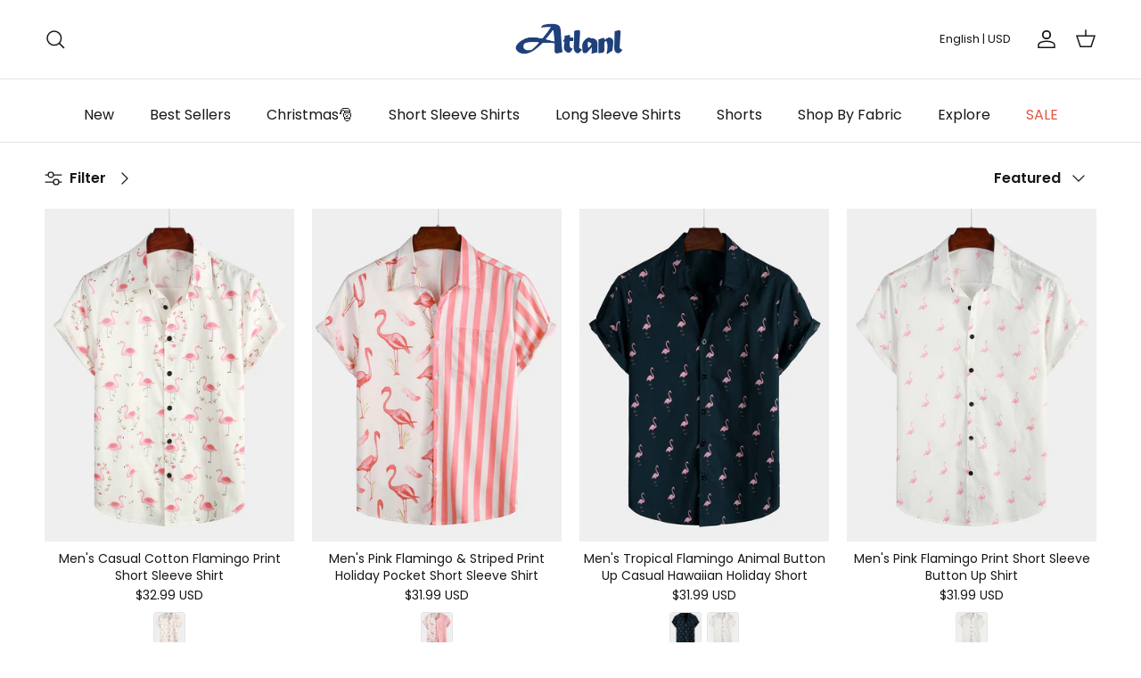

--- FILE ---
content_type: text/html; charset=utf-8
request_url: https://atlanl.com/collections/flamingos
body_size: 56568
content:
<!doctype html>
<html class="no-js" lang="en" dir="ltr">
  <head>


  <script>
(function(w,d,t,r,u){var f,n,i;w[u]=w[u]||[],f=function(){var o={ti:"134617855"};o.q=w[u],w[u]=new UET(o),w[u].push("pageLoad")},n=d.createElement(t),n.src=r,n.async=1,n.onload=n.onreadystatechange=function(){var s=this.readyState;s&&s!=="loaded"&&s!=="complete"||(f(),n.onload=n.onreadystatechange=null)},i=d.getElementsByTagName(t)[0],i.parentNode.insertBefore(n,i)})(window,document,"script","//bat.bing.com/bat.js","uetq");
  </script>

<!-- Snap Pixel Code -->
<script type='text/javascript'>
(function(e,t,n){if(e.snaptr)return;var a=e.snaptr=function()
{a.handleRequest?a.handleRequest.apply(a,arguments):a.queue.push(arguments)};
a.queue=[];var s='script';r=t.createElement(s);r.async=!0;
r.src=n;var u=t.getElementsByTagName(s)[0];
u.parentNode.insertBefore(r,u);})(window,document,
'https://sc-static.net/scevent.min.js');

snaptr('init', '94b8c3a4-7aae-4801-930f-b9230d9db9fd', {
'user_email': '__INSERT_USER_EMAIL__'
});

snaptr('track', 'PAGE_VIEW');

</script>
<!-- End Snap Pixel Code -->
  
  <!-- Pinterest Tag -->
<script>
!function(e){if(!window.pintrk){window.pintrk = function () {
window.pintrk.queue.push(Array.prototype.slice.call(arguments))};var
  n=window.pintrk;n.queue=[],n.version="3.0";var
  t=document.createElement("script");t.async=!0,t.src=e;var
  r=document.getElementsByTagName("script")[0];
  r.parentNode.insertBefore(t,r)}}("https://s.pinimg.com/ct/core.js");
pintrk('load', '2614220680768', {em: '<user_email_address>'});
pintrk('page');
</script>

<noscript>
<img height="1" width="1" style="display:none;" alt=""
  src="https://ct.pinterest.com/v3/?event=init&tid=2614220680768&pd[em]=<hashed_email_address>&noscript=1" />
</noscript>
<!-- end Pinterest Tag --><meta charset="utf-8">
<meta name="viewport" content="width=device-width,initial-scale=1">
<title>GG - Search-Flamingos &ndash; Atlanl</title><link rel="canonical" href="https://atlanl.com/collections/flamingos"><link rel="icon" href="//atlanl.com/cdn/shop/files/img_v2_4cb3e415-2462-4d13-add3-a40dba0a955g_e02c9ee4-b107-45e4-a5e7-9cf82c303db7.png?crop=center&height=48&v=1706771535&width=48" type="image/png">
  <link rel="apple-touch-icon" href="//atlanl.com/cdn/shop/files/img_v2_4cb3e415-2462-4d13-add3-a40dba0a955g_e02c9ee4-b107-45e4-a5e7-9cf82c303db7.png?crop=center&height=180&v=1706771535&width=180"><meta property="og:site_name" content="Atlanl">
<meta property="og:url" content="https://atlanl.com/collections/flamingos">
<meta property="og:title" content="GG - Search-Flamingos">
<meta property="og:type" content="product.group">
<meta property="og:description" content="ATLANL is an online shopping platform that strives to design cool, comfy and chic shirts. Our mission: Every Day Is A Holiday! Choose from 1000+ holiday styles. Free shipping on orders over $79. Sign up today!"><meta property="og:image" content="http://atlanl.com/cdn/shop/files/img_v2_3d6d718e-cd1d-46e0-9b39-39bdb0c8d9eg.png?crop=center&height=1200&v=1715587696&width=1200">
  <meta property="og:image:secure_url" content="https://atlanl.com/cdn/shop/files/img_v2_3d6d718e-cd1d-46e0-9b39-39bdb0c8d9eg.png?crop=center&height=1200&v=1715587696&width=1200">
  <meta property="og:image:width" content="3334">
  <meta property="og:image:height" content="3334"><meta name="twitter:site" content="@Atlanl_official"><meta name="twitter:card" content="summary_large_image">
<meta name="twitter:title" content="GG - Search-Flamingos">
<meta name="twitter:description" content="ATLANL is an online shopping platform that strives to design cool, comfy and chic shirts. Our mission: Every Day Is A Holiday! Choose from 1000+ holiday styles. Free shipping on orders over $79. Sign up today!">
<style>@font-face {
  font-family: Poppins;
  font-weight: 400;
  font-style: normal;
  font-display: fallback;
  src: url("//atlanl.com/cdn/fonts/poppins/poppins_n4.0ba78fa5af9b0e1a374041b3ceaadf0a43b41362.woff2") format("woff2"),
       url("//atlanl.com/cdn/fonts/poppins/poppins_n4.214741a72ff2596839fc9760ee7a770386cf16ca.woff") format("woff");
}
@font-face {
  font-family: Poppins;
  font-weight: 700;
  font-style: normal;
  font-display: fallback;
  src: url("//atlanl.com/cdn/fonts/poppins/poppins_n7.56758dcf284489feb014a026f3727f2f20a54626.woff2") format("woff2"),
       url("//atlanl.com/cdn/fonts/poppins/poppins_n7.f34f55d9b3d3205d2cd6f64955ff4b36f0cfd8da.woff") format("woff");
}
@font-face {
  font-family: Poppins;
  font-weight: 500;
  font-style: normal;
  font-display: fallback;
  src: url("//atlanl.com/cdn/fonts/poppins/poppins_n5.ad5b4b72b59a00358afc706450c864c3c8323842.woff2") format("woff2"),
       url("//atlanl.com/cdn/fonts/poppins/poppins_n5.33757fdf985af2d24b32fcd84c9a09224d4b2c39.woff") format("woff");
}
@font-face {
  font-family: Poppins;
  font-weight: 400;
  font-style: italic;
  font-display: fallback;
  src: url("//atlanl.com/cdn/fonts/poppins/poppins_i4.846ad1e22474f856bd6b81ba4585a60799a9f5d2.woff2") format("woff2"),
       url("//atlanl.com/cdn/fonts/poppins/poppins_i4.56b43284e8b52fc64c1fd271f289a39e8477e9ec.woff") format("woff");
}
@font-face {
  font-family: Poppins;
  font-weight: 700;
  font-style: italic;
  font-display: fallback;
  src: url("//atlanl.com/cdn/fonts/poppins/poppins_i7.42fd71da11e9d101e1e6c7932199f925f9eea42d.woff2") format("woff2"),
       url("//atlanl.com/cdn/fonts/poppins/poppins_i7.ec8499dbd7616004e21155106d13837fff4cf556.woff") format("woff");
}
@font-face {
  font-family: Poppins;
  font-weight: 500;
  font-style: normal;
  font-display: fallback;
  src: url("//atlanl.com/cdn/fonts/poppins/poppins_n5.ad5b4b72b59a00358afc706450c864c3c8323842.woff2") format("woff2"),
       url("//atlanl.com/cdn/fonts/poppins/poppins_n5.33757fdf985af2d24b32fcd84c9a09224d4b2c39.woff") format("woff");
}
@font-face {
  font-family: Arimo;
  font-weight: 700;
  font-style: normal;
  font-display: fallback;
  src: url("//atlanl.com/cdn/fonts/arimo/arimo_n7.1d2d0638e6a1228d86beb0e10006e3280ccb2d04.woff2") format("woff2"),
       url("//atlanl.com/cdn/fonts/arimo/arimo_n7.f4b9139e8eac4a17b38b8707044c20f54c3be479.woff") format("woff");
}
@font-face {
  font-family: Poppins;
  font-weight: 400;
  font-style: normal;
  font-display: fallback;
  src: url("//atlanl.com/cdn/fonts/poppins/poppins_n4.0ba78fa5af9b0e1a374041b3ceaadf0a43b41362.woff2") format("woff2"),
       url("//atlanl.com/cdn/fonts/poppins/poppins_n4.214741a72ff2596839fc9760ee7a770386cf16ca.woff") format("woff");
}
@font-face {
  font-family: Poppins;
  font-weight: 600;
  font-style: normal;
  font-display: fallback;
  src: url("//atlanl.com/cdn/fonts/poppins/poppins_n6.aa29d4918bc243723d56b59572e18228ed0786f6.woff2") format("woff2"),
       url("//atlanl.com/cdn/fonts/poppins/poppins_n6.5f815d845fe073750885d5b7e619ee00e8111208.woff") format("woff");
}
:root {
  --page-container-width:          1660px;
  --reading-container-width:       720px;
  --divider-opacity:               0.14;
  --gutter-large:                  30px;
  --gutter-desktop:                20px;
  --gutter-mobile:                 16px;
  --section-padding:               50px;
  --larger-section-padding:        80px;
  --larger-section-padding-mobile: 60px;
  --largest-section-padding:       110px;
  --aos-animate-duration:          0.6s;

  --base-font-family:              Poppins, sans-serif;
  --base-font-weight:              400;
  --base-font-style:               normal;
  --heading-font-family:           Poppins, sans-serif;
  --heading-font-weight:           500;
  --heading-font-style:            normal;
  --logo-font-family:              Arimo, sans-serif;
  --logo-font-weight:              700;
  --logo-font-style:               normal;
  --nav-font-family:               Poppins, sans-serif;
  --nav-font-weight:               400;
  --nav-font-style:                normal;

  --base-text-size:16px;
  --base-line-height:              1.6;
  --input-text-size:16px;
  --smaller-text-size-1:13px;
  --smaller-text-size-2:14px;
  --smaller-text-size-3:13px;
  --smaller-text-size-4:12px;
  --larger-text-size:30px;
  --super-large-text-size:53px;
  --super-large-mobile-text-size:24px;
  --larger-mobile-text-size:24px;
  --logo-text-size:24px;--btn-letter-spacing: normal;
    --btn-text-transform: none;
    --button-text-size:  16px;
    --quickbuy-button-text-size: 14px;
    --small-feature-link-font-size: 1em;
    --input-btn-padding-top:             1em;
    --input-btn-padding-bottom:          1em;--heading-text-transform:none;
  --nav-text-size:                      16px;
  --mobile-menu-font-weight:            600;

  --body-bg-color:                      255 255 255;
  --bg-color:                           255 255 255;
  --body-text-color:                    23 23 23;
  --text-color:                         23 23 23;

  --header-text-col:                    #171717;--header-text-hover-col:             var(--main-nav-link-hover-col);--header-bg-col:                     #ffffff;
  --heading-color:                     23 23 23;
  --body-heading-color:                23 23 23;
  --heading-divider-col:               #e2e2e2;

  --logo-col:                          #171717;
  --main-nav-bg:                       #ffffff;
  --main-nav-link-col:                 #171717;
  --main-nav-link-hover-col:           #000000;
  --main-nav-link-featured-col:        #df5641;

  --link-color:                        23 23 23;
  --body-link-color:                   23 23 23;

  --btn-bg-color:                        31 64 122;
  --btn-bg-hover-color:                  179 51 35;
  --btn-border-color:                    31 64 122;
  --btn-border-hover-color:              179 51 35;
  --btn-text-color:                      255 255 255;
  --btn-text-hover-color:                255 255 255;--btn-alt-bg-color:                    31 64 122;
  --btn-alt-text-color:                  255 255 255;
  --btn-alt-border-color:                31 64 122;
  --btn-alt-border-hover-color:          31 64 122;--btn-ter-bg-color:                    235 235 235;
  --btn-ter-text-color:                  0 0 0;
  --btn-ter-bg-hover-color:              31 64 122;
  --btn-ter-text-hover-color:            255 255 255;--btn-border-radius: 3px;--color-scheme-default:                             #ffffff;
  --color-scheme-default-color:                       255 255 255;
  --color-scheme-default-text-color:                  23 23 23;
  --color-scheme-default-head-color:                  23 23 23;
  --color-scheme-default-link-color:                  23 23 23;
  --color-scheme-default-btn-text-color:              255 255 255;
  --color-scheme-default-btn-text-hover-color:        255 255 255;
  --color-scheme-default-btn-bg-color:                31 64 122;
  --color-scheme-default-btn-bg-hover-color:          179 51 35;
  --color-scheme-default-btn-border-color:            31 64 122;
  --color-scheme-default-btn-border-hover-color:      179 51 35;
  --color-scheme-default-btn-alt-text-color:          255 255 255;
  --color-scheme-default-btn-alt-bg-color:            31 64 122;
  --color-scheme-default-btn-alt-border-color:        31 64 122;
  --color-scheme-default-btn-alt-border-hover-color:  31 64 122;

  --color-scheme-1:                             #f7f7f8;
  --color-scheme-1-color:                       247 247 248;
  --color-scheme-1-text-color:                  103 104 105;
  --color-scheme-1-head-color:                  23 23 23;
  --color-scheme-1-link-color:                  23 23 23;
  --color-scheme-1-btn-text-color:              255 255 255;
  --color-scheme-1-btn-text-hover-color:        255 255 255;
  --color-scheme-1-btn-bg-color:                35 35 35;
  --color-scheme-1-btn-bg-hover-color:          0 0 0;
  --color-scheme-1-btn-border-color:            35 35 35;
  --color-scheme-1-btn-border-hover-color:      0 0 0;
  --color-scheme-1-btn-alt-text-color:          35 35 35;
  --color-scheme-1-btn-alt-bg-color:            255 255 255;
  --color-scheme-1-btn-alt-border-color:        35 35 35;
  --color-scheme-1-btn-alt-border-hover-color:  35 35 35;

  --color-scheme-2:                             #232323;
  --color-scheme-2-color:                       35 35 35;
  --color-scheme-2-text-color:                  255 255 255;
  --color-scheme-2-head-color:                  255 255 255;
  --color-scheme-2-link-color:                  255 255 255;
  --color-scheme-2-btn-text-color:              23 23 23;
  --color-scheme-2-btn-text-hover-color:        23 23 23;
  --color-scheme-2-btn-bg-color:                255 255 255;
  --color-scheme-2-btn-bg-hover-color:          226 226 226;
  --color-scheme-2-btn-border-color:            255 255 255;
  --color-scheme-2-btn-border-hover-color:      226 226 226;
  --color-scheme-2-btn-alt-text-color:          23 23 23;
  --color-scheme-2-btn-alt-bg-color:            255 255 255;
  --color-scheme-2-btn-alt-border-color:        23 23 23;
  --color-scheme-2-btn-alt-border-hover-color:  23 23 23;

  /* Shop Pay payment terms */
  --payment-terms-background-color:    #ffffff;--quickbuy-bg: 247 247 248;--body-input-background-color:       rgb(var(--body-bg-color));
  --input-background-color:            rgb(var(--body-bg-color));
  --body-input-text-color:             var(--body-text-color);
  --input-text-color:                  var(--body-text-color);
  --body-input-border-color:           rgb(197, 197, 197);
  --input-border-color:                rgb(197, 197, 197);
  --input-border-color-hover:          rgb(127, 127, 127);
  --input-border-color-active:         rgb(23, 23, 23);

  --swatch-cross-svg:                  url("data:image/svg+xml,%3Csvg xmlns='http://www.w3.org/2000/svg' width='240' height='240' viewBox='0 0 24 24' fill='none' stroke='rgb(197, 197, 197)' stroke-width='0.09' preserveAspectRatio='none' %3E%3Cline x1='24' y1='0' x2='0' y2='24'%3E%3C/line%3E%3C/svg%3E");
  --swatch-cross-hover:                url("data:image/svg+xml,%3Csvg xmlns='http://www.w3.org/2000/svg' width='240' height='240' viewBox='0 0 24 24' fill='none' stroke='rgb(127, 127, 127)' stroke-width='0.09' preserveAspectRatio='none' %3E%3Cline x1='24' y1='0' x2='0' y2='24'%3E%3C/line%3E%3C/svg%3E");
  --swatch-cross-active:               url("data:image/svg+xml,%3Csvg xmlns='http://www.w3.org/2000/svg' width='240' height='240' viewBox='0 0 24 24' fill='none' stroke='rgb(23, 23, 23)' stroke-width='0.09' preserveAspectRatio='none' %3E%3Cline x1='24' y1='0' x2='0' y2='24'%3E%3C/line%3E%3C/svg%3E");

  --footer-divider-col:                #e4e4e4;
  --footer-text-col:                   23 23 23;
  --footer-heading-col:                23 23 23;
  --footer-bg:                         #f7f7f8;--product-label-overlay-justify: flex-start;--product-label-overlay-align: flex-start;--product-label-overlay-reduction-text:   #ffffff;
  --product-label-overlay-reduction-bg:     #b33323;
  --product-label-overlay-stock-text:       #ffffff;
  --product-label-overlay-stock-bg:         #4c4c4b;
  --product-label-overlay-new-text:         #808284;
  --product-label-overlay-new-bg:           #ffffff;
  --product-label-overlay-meta-text:        #171717;
  --product-label-overlay-meta-bg:          #66ff65;
  --product-label-sale-text:                #df5641;
  --product-label-sold-text:                #171717;
  --product-label-preorder-text:            #60a57e;

  --product-block-crop-align:               center;

  
  --product-block-price-align:              center;
  --product-block-price-item-margin-start:  .25rem;
  --product-block-price-item-margin-end:    .25rem;
  

  --collection-block-image-position:   center center;

  --swatch-picker-image-size:          70px;
  --swatch-crop-align:                 center center;

  --image-overlay-text-color:          255 255 255;--image-overlay-bg:                  rgba(23, 23, 23, 0.12);
  --image-overlay-shadow-start:        rgb(0 0 0 / 0.16);
  --image-overlay-box-opacity:         0.88;.image-overlay--bg-box .text-overlay .text-overlay__text {
      --image-overlay-box-bg: 255 255 255;
      --heading-color: var(--body-heading-color);
      --text-color: var(--body-text-color);
      --link-color: var(--body-link-color);
    }--product-inventory-ok-box-color:            #f2faf0;
  --product-inventory-ok-text-color:           #008060;
  --product-inventory-ok-icon-box-fill-color:  #fff;
  --product-inventory-low-box-color:           #fcf1cd;
  --product-inventory-low-text-color:          #dd9a1a;
  --product-inventory-low-icon-box-fill-color: #fff;
  --product-inventory-low-text-color-channels: 0, 128, 96;
  --product-inventory-ok-text-color-channels:  221, 154, 26;

  --rating-star-color: 246 165 41;
}::selection {
    background: rgb(var(--body-heading-color));
    color: rgb(var(--body-bg-color));
  }
  ::-moz-selection {
    background: rgb(var(--body-heading-color));
    color: rgb(var(--body-bg-color));
  }.use-color-scheme--default {
  --product-label-sale-text:           #df5641;
  --product-label-sold-text:           #171717;
  --product-label-preorder-text:       #60a57e;
  --input-background-color:            rgb(var(--body-bg-color));
  --input-text-color:                  var(--body-input-text-color);
  --input-border-color:                rgb(197, 197, 197);
  --input-border-color-hover:          rgb(127, 127, 127);
  --input-border-color-active:         rgb(23, 23, 23);
}</style>

    <link href="//atlanl.com/cdn/shop/t/16/assets/main.css?v=37128993037580390241733110630" rel="stylesheet" type="text/css" media="all" />
<link rel="preload" as="font" href="//atlanl.com/cdn/fonts/poppins/poppins_n4.0ba78fa5af9b0e1a374041b3ceaadf0a43b41362.woff2" type="font/woff2" crossorigin><link rel="preload" as="font" href="//atlanl.com/cdn/fonts/poppins/poppins_n5.ad5b4b72b59a00358afc706450c864c3c8323842.woff2" type="font/woff2" crossorigin><script src="/services/javascripts/currencies.js" defer></script>

    <script>
      document.documentElement.className = document.documentElement.className.replace('no-js', 'js');

      window.theme = {
        info: {
          name: 'Kalles',
          version: '7.0.1'
        },
        device: {
          hasTouch: window.matchMedia('(any-pointer: coarse)').matches,
          hasHover: window.matchMedia('(hover: hover)').matches
        },
        mediaQueries: {
          md: '(min-width: 768px)',
          productMediaCarouselBreak: '(min-width: 1041px)'
        },
        routes: {
          base: 'https://atlanl.com',
          cart: '/cart',
          cartAdd: '/cart/add.js',
          cartUpdate: '/cart/update.js',
          predictiveSearch: '/search/suggest'
        },
        strings: {
          cartTermsConfirmation: "You must agree to the terms and conditions before continuing.",
          cartItemsQuantityError: "You can only add [QUANTITY] of this item to your cart.",
          generalSearchViewAll: "View all search results",
          noStock: "Sold out",
          noVariant: "Unavailable",
          productsProductChooseA: "Choose a",
          generalSearchPages: "Pages",
          generalSearchNoResultsWithoutTerms: "Sorry, we couldnʼt find any results",
          shippingCalculator: {
            singleRate: "There is one shipping rate for this destination:",
            multipleRates: "There are multiple shipping rates for this destination:",
            noRates: "We do not ship to this destination."
          }
        },
        settings: {
          moneyWithCurrencyFormat: "\u003cspan class='money notranslate'\u003e${{amount}} USD\u003c\/span\u003e",
          cartType: "drawer",
          afterAddToCart: "drawer",
          quickbuyStyle: "button",
          externalLinksNewTab: true,
          internalLinksSmoothScroll: true
        }
      }

      theme.inlineNavigationCheck = function() {
        var pageHeader = document.querySelector('.pageheader'),
            inlineNavContainer = pageHeader.querySelector('.logo-area__left__inner'),
            inlineNav = inlineNavContainer.querySelector('.navigation--left');
        if (inlineNav && getComputedStyle(inlineNav).display != 'none') {
          var inlineMenuCentered = document.querySelector('.pageheader--layout-inline-menu-center'),
              logoContainer = document.querySelector('.logo-area__middle__inner');
          if(inlineMenuCentered) {
            var rightWidth = document.querySelector('.logo-area__right__inner').clientWidth,
                middleWidth = logoContainer.clientWidth,
                logoArea = document.querySelector('.logo-area'),
                computedLogoAreaStyle = getComputedStyle(logoArea),
                logoAreaInnerWidth = logoArea.clientWidth - Math.ceil(parseFloat(computedLogoAreaStyle.paddingLeft)) - Math.ceil(parseFloat(computedLogoAreaStyle.paddingRight)),
                availableNavWidth = logoAreaInnerWidth - Math.max(rightWidth, middleWidth) * 2 - 40;
            inlineNavContainer.style.maxWidth = availableNavWidth + 'px';
          }

          var firstInlineNavLink = inlineNav.querySelector('.navigation__item:first-child'),
              lastInlineNavLink = inlineNav.querySelector('.navigation__item:last-child');
          if (lastInlineNavLink) {
            var inlineNavWidth = null;
            if(document.querySelector('html[dir=rtl]')) {
              inlineNavWidth = firstInlineNavLink.offsetLeft - lastInlineNavLink.offsetLeft + firstInlineNavLink.offsetWidth;
            } else {
              inlineNavWidth = lastInlineNavLink.offsetLeft - firstInlineNavLink.offsetLeft + lastInlineNavLink.offsetWidth;
            }
            if (inlineNavContainer.offsetWidth >= inlineNavWidth) {
              pageHeader.classList.add('pageheader--layout-inline-permitted');
              var tallLogo = logoContainer.clientHeight > lastInlineNavLink.clientHeight + 20;
              if (tallLogo) {
                inlineNav.classList.add('navigation--tight-underline');
              } else {
                inlineNav.classList.remove('navigation--tight-underline');
              }
            } else {
              pageHeader.classList.remove('pageheader--layout-inline-permitted');
            }
          }
        }
      };

      theme.setInitialHeaderHeightProperty = () => {
        const section = document.querySelector('.section-header');
        if (section) {
          document.documentElement.style.setProperty('--theme-header-height', Math.ceil(section.clientHeight) + 'px');
        }
      };
    </script>

    <script src="//atlanl.com/cdn/shop/t/16/assets/main.js?v=72604600394415959251710232499" defer></script>
      <script src="//atlanl.com/cdn/shop/t/16/assets/animate-on-scroll.js?v=15249566486942820451706583779" defer></script>
      <link href="//atlanl.com/cdn/shop/t/16/assets/animate-on-scroll.css?v=35216439550296132921706583779" rel="stylesheet" type="text/css" media="all" />
    

    <link href="//atlanl.com/cdn/shop/t/16/assets/dialog.css?v=87044205143888351011709619922" rel="stylesheet" type="text/css" media="all" />
    <script>window.performance && window.performance.mark && window.performance.mark('shopify.content_for_header.start');</script><meta id="shopify-digital-wallet" name="shopify-digital-wallet" content="/45299335323/digital_wallets/dialog">
<meta name="shopify-checkout-api-token" content="ba7690ab5e1d7114330a8f3f8188fafc">
<meta id="in-context-paypal-metadata" data-shop-id="45299335323" data-venmo-supported="false" data-environment="production" data-locale="en_US" data-paypal-v4="true" data-currency="USD">
<link rel="alternate" type="application/atom+xml" title="Feed" href="/collections/flamingos.atom" />
<link rel="alternate" type="application/json+oembed" href="https://atlanl.com/collections/flamingos.oembed">
<script async="async" src="/checkouts/internal/preloads.js?locale=en-US"></script>
<script id="shopify-features" type="application/json">{"accessToken":"ba7690ab5e1d7114330a8f3f8188fafc","betas":["rich-media-storefront-analytics"],"domain":"atlanl.com","predictiveSearch":true,"shopId":45299335323,"locale":"en"}</script>
<script>var Shopify = Shopify || {};
Shopify.shop = "atlanl.myshopify.com";
Shopify.locale = "en";
Shopify.currency = {"active":"USD","rate":"1.0"};
Shopify.country = "US";
Shopify.theme = {"name":"Happy2024","id":139525292251,"schema_name":"Symmetry","schema_version":"7.0.1","theme_store_id":null,"role":"main"};
Shopify.theme.handle = "null";
Shopify.theme.style = {"id":null,"handle":null};
Shopify.cdnHost = "atlanl.com/cdn";
Shopify.routes = Shopify.routes || {};
Shopify.routes.root = "/";</script>
<script type="module">!function(o){(o.Shopify=o.Shopify||{}).modules=!0}(window);</script>
<script>!function(o){function n(){var o=[];function n(){o.push(Array.prototype.slice.apply(arguments))}return n.q=o,n}var t=o.Shopify=o.Shopify||{};t.loadFeatures=n(),t.autoloadFeatures=n()}(window);</script>
<script id="shop-js-analytics" type="application/json">{"pageType":"collection"}</script>
<script defer="defer" async type="module" src="//atlanl.com/cdn/shopifycloud/shop-js/modules/v2/client.init-shop-cart-sync_D0dqhulL.en.esm.js"></script>
<script defer="defer" async type="module" src="//atlanl.com/cdn/shopifycloud/shop-js/modules/v2/chunk.common_CpVO7qML.esm.js"></script>
<script type="module">
  await import("//atlanl.com/cdn/shopifycloud/shop-js/modules/v2/client.init-shop-cart-sync_D0dqhulL.en.esm.js");
await import("//atlanl.com/cdn/shopifycloud/shop-js/modules/v2/chunk.common_CpVO7qML.esm.js");

  window.Shopify.SignInWithShop?.initShopCartSync?.({"fedCMEnabled":true,"windoidEnabled":true});

</script>
<script>(function() {
  var isLoaded = false;
  function asyncLoad() {
    if (isLoaded) return;
    isLoaded = true;
    var urls = ["https:\/\/loox.io\/widget\/N1bORPYikc\/loox.1611831479726.js?shop=atlanl.myshopify.com","https:\/\/intg.snapchat.com\/shopify\/shopify-scevent-init.js?id=94b8c3a4-7aae-4801-930f-b9230d9db9fd\u0026shop=atlanl.myshopify.com","https:\/\/omnisnippet1.com\/platforms\/shopify.js?source=scriptTag\u0026v=2025-05-15T03\u0026shop=atlanl.myshopify.com","https:\/\/cdn.pushowl.com\/latest\/sdks\/pushowl-shopify.js?subdomain=atlanl\u0026environment=production\u0026guid=9a621953-2ea2-429e-9c7b-b2f014f6b05f\u0026shop=atlanl.myshopify.com"];
    for (var i = 0; i < urls.length; i++) {
      var s = document.createElement('script');
      s.type = 'text/javascript';
      s.async = true;
      s.src = urls[i];
      var x = document.getElementsByTagName('script')[0];
      x.parentNode.insertBefore(s, x);
    }
  };
  if(window.attachEvent) {
    window.attachEvent('onload', asyncLoad);
  } else {
    window.addEventListener('load', asyncLoad, false);
  }
})();</script>
<script id="__st">var __st={"a":45299335323,"offset":28800,"reqid":"0f1eb7bf-9f5c-43ca-9549-cb9f9f4fa51e-1764392608","pageurl":"atlanl.com\/collections\/flamingos","u":"282679861824","p":"collection","rtyp":"collection","rid":404442841307};</script>
<script>window.ShopifyPaypalV4VisibilityTracking = true;</script>
<script id="form-persister">!function(){'use strict';const t='contact',e='new_comment',n=[[t,t],['blogs',e],['comments',e],[t,'customer']],o='password',r='form_key',c=['recaptcha-v3-token','g-recaptcha-response','h-captcha-response',o],s=()=>{try{return window.sessionStorage}catch{return}},i='__shopify_v',u=t=>t.elements[r],a=function(){const t=[...n].map((([t,e])=>`form[action*='/${t}']:not([data-nocaptcha='true']) input[name='form_type'][value='${e}']`)).join(',');var e;return e=t,()=>e?[...document.querySelectorAll(e)].map((t=>t.form)):[]}();function m(t){const e=u(t);a().includes(t)&&(!e||!e.value)&&function(t){try{if(!s())return;!function(t){const e=s();if(!e)return;const n=u(t);if(!n)return;const o=n.value;o&&e.removeItem(o)}(t);const e=Array.from(Array(32),(()=>Math.random().toString(36)[2])).join('');!function(t,e){u(t)||t.append(Object.assign(document.createElement('input'),{type:'hidden',name:r})),t.elements[r].value=e}(t,e),function(t,e){const n=s();if(!n)return;const r=[...t.querySelectorAll(`input[type='${o}']`)].map((({name:t})=>t)),u=[...c,...r],a={};for(const[o,c]of new FormData(t).entries())u.includes(o)||(a[o]=c);n.setItem(e,JSON.stringify({[i]:1,action:t.action,data:a}))}(t,e)}catch(e){console.error('failed to persist form',e)}}(t)}const f=t=>{if('true'===t.dataset.persistBound)return;const e=function(t,e){const n=function(t){return'function'==typeof t.submit?t.submit:HTMLFormElement.prototype.submit}(t).bind(t);return function(){let t;return()=>{t||(t=!0,(()=>{try{e(),n()}catch(t){(t=>{console.error('form submit failed',t)})(t)}})(),setTimeout((()=>t=!1),250))}}()}(t,(()=>{m(t)}));!function(t,e){if('function'==typeof t.submit&&'function'==typeof e)try{t.submit=e}catch{}}(t,e),t.addEventListener('submit',(t=>{t.preventDefault(),e()})),t.dataset.persistBound='true'};!function(){function t(t){const e=(t=>{const e=t.target;return e instanceof HTMLFormElement?e:e&&e.form})(t);e&&m(e)}document.addEventListener('submit',t),document.addEventListener('DOMContentLoaded',(()=>{const e=a();for(const t of e)f(t);var n;n=document.body,new window.MutationObserver((t=>{for(const e of t)if('childList'===e.type&&e.addedNodes.length)for(const t of e.addedNodes)1===t.nodeType&&'FORM'===t.tagName&&a().includes(t)&&f(t)})).observe(n,{childList:!0,subtree:!0,attributes:!1}),document.removeEventListener('submit',t)}))}()}();</script>
<script integrity="sha256-52AcMU7V7pcBOXWImdc/TAGTFKeNjmkeM1Pvks/DTgc=" data-source-attribution="shopify.loadfeatures" defer="defer" src="//atlanl.com/cdn/shopifycloud/storefront/assets/storefront/load_feature-81c60534.js" crossorigin="anonymous"></script>
<script data-source-attribution="shopify.dynamic_checkout.dynamic.init">var Shopify=Shopify||{};Shopify.PaymentButton=Shopify.PaymentButton||{isStorefrontPortableWallets:!0,init:function(){window.Shopify.PaymentButton.init=function(){};var t=document.createElement("script");t.src="https://atlanl.com/cdn/shopifycloud/portable-wallets/latest/portable-wallets.en.js",t.type="module",document.head.appendChild(t)}};
</script>
<script data-source-attribution="shopify.dynamic_checkout.buyer_consent">
  function portableWalletsHideBuyerConsent(e){var t=document.getElementById("shopify-buyer-consent"),n=document.getElementById("shopify-subscription-policy-button");t&&n&&(t.classList.add("hidden"),t.setAttribute("aria-hidden","true"),n.removeEventListener("click",e))}function portableWalletsShowBuyerConsent(e){var t=document.getElementById("shopify-buyer-consent"),n=document.getElementById("shopify-subscription-policy-button");t&&n&&(t.classList.remove("hidden"),t.removeAttribute("aria-hidden"),n.addEventListener("click",e))}window.Shopify?.PaymentButton&&(window.Shopify.PaymentButton.hideBuyerConsent=portableWalletsHideBuyerConsent,window.Shopify.PaymentButton.showBuyerConsent=portableWalletsShowBuyerConsent);
</script>
<script data-source-attribution="shopify.dynamic_checkout.cart.bootstrap">document.addEventListener("DOMContentLoaded",(function(){function t(){return document.querySelector("shopify-accelerated-checkout-cart, shopify-accelerated-checkout")}if(t())Shopify.PaymentButton.init();else{new MutationObserver((function(e,n){t()&&(Shopify.PaymentButton.init(),n.disconnect())})).observe(document.body,{childList:!0,subtree:!0})}}));
</script>
<link id="shopify-accelerated-checkout-styles" rel="stylesheet" media="screen" href="https://atlanl.com/cdn/shopifycloud/portable-wallets/latest/accelerated-checkout-backwards-compat.css" crossorigin="anonymous">
<style id="shopify-accelerated-checkout-cart">
        #shopify-buyer-consent {
  margin-top: 1em;
  display: inline-block;
  width: 100%;
}

#shopify-buyer-consent.hidden {
  display: none;
}

#shopify-subscription-policy-button {
  background: none;
  border: none;
  padding: 0;
  text-decoration: underline;
  font-size: inherit;
  cursor: pointer;
}

#shopify-subscription-policy-button::before {
  box-shadow: none;
}

      </style>

<script>window.performance && window.performance.mark && window.performance.mark('shopify.content_for_header.end');</script>
<!-- CC Custom Head Start --><!-- CC Custom Head End --><link href="https://monorail-edge.shopifysvc.com" rel="dns-prefetch">
<script>(function(){if ("sendBeacon" in navigator && "performance" in window) {try {var session_token_from_headers = performance.getEntriesByType('navigation')[0].serverTiming.find(x => x.name == '_s').description;} catch {var session_token_from_headers = undefined;}var session_cookie_matches = document.cookie.match(/_shopify_s=([^;]*)/);var session_token_from_cookie = session_cookie_matches && session_cookie_matches.length === 2 ? session_cookie_matches[1] : "";var session_token = session_token_from_headers || session_token_from_cookie || "";function handle_abandonment_event(e) {var entries = performance.getEntries().filter(function(entry) {return /monorail-edge.shopifysvc.com/.test(entry.name);});if (!window.abandonment_tracked && entries.length === 0) {window.abandonment_tracked = true;var currentMs = Date.now();var navigation_start = performance.timing.navigationStart;var payload = {shop_id: 45299335323,url: window.location.href,navigation_start,duration: currentMs - navigation_start,session_token,page_type: "collection"};window.navigator.sendBeacon("https://monorail-edge.shopifysvc.com/v1/produce", JSON.stringify({schema_id: "online_store_buyer_site_abandonment/1.1",payload: payload,metadata: {event_created_at_ms: currentMs,event_sent_at_ms: currentMs}}));}}window.addEventListener('pagehide', handle_abandonment_event);}}());</script>
<script id="web-pixels-manager-setup">(function e(e,d,r,n,o){if(void 0===o&&(o={}),!Boolean(null===(a=null===(i=window.Shopify)||void 0===i?void 0:i.analytics)||void 0===a?void 0:a.replayQueue)){var i,a;window.Shopify=window.Shopify||{};var t=window.Shopify;t.analytics=t.analytics||{};var s=t.analytics;s.replayQueue=[],s.publish=function(e,d,r){return s.replayQueue.push([e,d,r]),!0};try{self.performance.mark("wpm:start")}catch(e){}var l=function(){var e={modern:/Edge?\/(1{2}[4-9]|1[2-9]\d|[2-9]\d{2}|\d{4,})\.\d+(\.\d+|)|Firefox\/(1{2}[4-9]|1[2-9]\d|[2-9]\d{2}|\d{4,})\.\d+(\.\d+|)|Chrom(ium|e)\/(9{2}|\d{3,})\.\d+(\.\d+|)|(Maci|X1{2}).+ Version\/(15\.\d+|(1[6-9]|[2-9]\d|\d{3,})\.\d+)([,.]\d+|)( \(\w+\)|)( Mobile\/\w+|) Safari\/|Chrome.+OPR\/(9{2}|\d{3,})\.\d+\.\d+|(CPU[ +]OS|iPhone[ +]OS|CPU[ +]iPhone|CPU IPhone OS|CPU iPad OS)[ +]+(15[._]\d+|(1[6-9]|[2-9]\d|\d{3,})[._]\d+)([._]\d+|)|Android:?[ /-](13[3-9]|1[4-9]\d|[2-9]\d{2}|\d{4,})(\.\d+|)(\.\d+|)|Android.+Firefox\/(13[5-9]|1[4-9]\d|[2-9]\d{2}|\d{4,})\.\d+(\.\d+|)|Android.+Chrom(ium|e)\/(13[3-9]|1[4-9]\d|[2-9]\d{2}|\d{4,})\.\d+(\.\d+|)|SamsungBrowser\/([2-9]\d|\d{3,})\.\d+/,legacy:/Edge?\/(1[6-9]|[2-9]\d|\d{3,})\.\d+(\.\d+|)|Firefox\/(5[4-9]|[6-9]\d|\d{3,})\.\d+(\.\d+|)|Chrom(ium|e)\/(5[1-9]|[6-9]\d|\d{3,})\.\d+(\.\d+|)([\d.]+$|.*Safari\/(?![\d.]+ Edge\/[\d.]+$))|(Maci|X1{2}).+ Version\/(10\.\d+|(1[1-9]|[2-9]\d|\d{3,})\.\d+)([,.]\d+|)( \(\w+\)|)( Mobile\/\w+|) Safari\/|Chrome.+OPR\/(3[89]|[4-9]\d|\d{3,})\.\d+\.\d+|(CPU[ +]OS|iPhone[ +]OS|CPU[ +]iPhone|CPU IPhone OS|CPU iPad OS)[ +]+(10[._]\d+|(1[1-9]|[2-9]\d|\d{3,})[._]\d+)([._]\d+|)|Android:?[ /-](13[3-9]|1[4-9]\d|[2-9]\d{2}|\d{4,})(\.\d+|)(\.\d+|)|Mobile Safari.+OPR\/([89]\d|\d{3,})\.\d+\.\d+|Android.+Firefox\/(13[5-9]|1[4-9]\d|[2-9]\d{2}|\d{4,})\.\d+(\.\d+|)|Android.+Chrom(ium|e)\/(13[3-9]|1[4-9]\d|[2-9]\d{2}|\d{4,})\.\d+(\.\d+|)|Android.+(UC? ?Browser|UCWEB|U3)[ /]?(15\.([5-9]|\d{2,})|(1[6-9]|[2-9]\d|\d{3,})\.\d+)\.\d+|SamsungBrowser\/(5\.\d+|([6-9]|\d{2,})\.\d+)|Android.+MQ{2}Browser\/(14(\.(9|\d{2,})|)|(1[5-9]|[2-9]\d|\d{3,})(\.\d+|))(\.\d+|)|K[Aa][Ii]OS\/(3\.\d+|([4-9]|\d{2,})\.\d+)(\.\d+|)/},d=e.modern,r=e.legacy,n=navigator.userAgent;return n.match(d)?"modern":n.match(r)?"legacy":"unknown"}(),u="modern"===l?"modern":"legacy",c=(null!=n?n:{modern:"",legacy:""})[u],f=function(e){return[e.baseUrl,"/wpm","/b",e.hashVersion,"modern"===e.buildTarget?"m":"l",".js"].join("")}({baseUrl:d,hashVersion:r,buildTarget:u}),m=function(e){var d=e.version,r=e.bundleTarget,n=e.surface,o=e.pageUrl,i=e.monorailEndpoint;return{emit:function(e){var a=e.status,t=e.errorMsg,s=(new Date).getTime(),l=JSON.stringify({metadata:{event_sent_at_ms:s},events:[{schema_id:"web_pixels_manager_load/3.1",payload:{version:d,bundle_target:r,page_url:o,status:a,surface:n,error_msg:t},metadata:{event_created_at_ms:s}}]});if(!i)return console&&console.warn&&console.warn("[Web Pixels Manager] No Monorail endpoint provided, skipping logging."),!1;try{return self.navigator.sendBeacon.bind(self.navigator)(i,l)}catch(e){}var u=new XMLHttpRequest;try{return u.open("POST",i,!0),u.setRequestHeader("Content-Type","text/plain"),u.send(l),!0}catch(e){return console&&console.warn&&console.warn("[Web Pixels Manager] Got an unhandled error while logging to Monorail."),!1}}}}({version:r,bundleTarget:l,surface:e.surface,pageUrl:self.location.href,monorailEndpoint:e.monorailEndpoint});try{o.browserTarget=l,function(e){var d=e.src,r=e.async,n=void 0===r||r,o=e.onload,i=e.onerror,a=e.sri,t=e.scriptDataAttributes,s=void 0===t?{}:t,l=document.createElement("script"),u=document.querySelector("head"),c=document.querySelector("body");if(l.async=n,l.src=d,a&&(l.integrity=a,l.crossOrigin="anonymous"),s)for(var f in s)if(Object.prototype.hasOwnProperty.call(s,f))try{l.dataset[f]=s[f]}catch(e){}if(o&&l.addEventListener("load",o),i&&l.addEventListener("error",i),u)u.appendChild(l);else{if(!c)throw new Error("Did not find a head or body element to append the script");c.appendChild(l)}}({src:f,async:!0,onload:function(){if(!function(){var e,d;return Boolean(null===(d=null===(e=window.Shopify)||void 0===e?void 0:e.analytics)||void 0===d?void 0:d.initialized)}()){var d=window.webPixelsManager.init(e)||void 0;if(d){var r=window.Shopify.analytics;r.replayQueue.forEach((function(e){var r=e[0],n=e[1],o=e[2];d.publishCustomEvent(r,n,o)})),r.replayQueue=[],r.publish=d.publishCustomEvent,r.visitor=d.visitor,r.initialized=!0}}},onerror:function(){return m.emit({status:"failed",errorMsg:"".concat(f," has failed to load")})},sri:function(e){var d=/^sha384-[A-Za-z0-9+/=]+$/;return"string"==typeof e&&d.test(e)}(c)?c:"",scriptDataAttributes:o}),m.emit({status:"loading"})}catch(e){m.emit({status:"failed",errorMsg:(null==e?void 0:e.message)||"Unknown error"})}}})({shopId: 45299335323,storefrontBaseUrl: "https://atlanl.com",extensionsBaseUrl: "https://extensions.shopifycdn.com/cdn/shopifycloud/web-pixels-manager",monorailEndpoint: "https://monorail-edge.shopifysvc.com/unstable/produce_batch",surface: "storefront-renderer",enabledBetaFlags: ["2dca8a86"],webPixelsConfigList: [{"id":"728203483","configuration":"{\"apiURL\":\"https:\/\/api.omnisend.com\",\"appURL\":\"https:\/\/app.omnisend.com\",\"brandID\":\"67a70ab50fef6c0ed739420f\",\"trackingURL\":\"https:\/\/wt.omnisendlink.com\"}","eventPayloadVersion":"v1","runtimeContext":"STRICT","scriptVersion":"aa9feb15e63a302383aa48b053211bbb","type":"APP","apiClientId":186001,"privacyPurposes":["ANALYTICS","MARKETING","SALE_OF_DATA"],"dataSharingAdjustments":{"protectedCustomerApprovalScopes":["read_customer_address","read_customer_email","read_customer_name","read_customer_personal_data","read_customer_phone"]}},{"id":"675053787","configuration":"{\"pixel_id\":\"1558327008208033\",\"pixel_type\":\"facebook_pixel\"}","eventPayloadVersion":"v1","runtimeContext":"OPEN","scriptVersion":"ca16bc87fe92b6042fbaa3acc2fbdaa6","type":"APP","apiClientId":2329312,"privacyPurposes":["ANALYTICS","MARKETING","SALE_OF_DATA"],"dataSharingAdjustments":{"protectedCustomerApprovalScopes":["read_customer_address","read_customer_email","read_customer_name","read_customer_personal_data","read_customer_phone"]}},{"id":"452952283","configuration":"{\"config\":\"{\\\"google_tag_ids\\\":[\\\"G-7HTW3ZFC60\\\",\\\"AW-365909327\\\",\\\"AW-365914640\\\"],\\\"gtag_events\\\":[{\\\"type\\\":\\\"begin_checkout\\\",\\\"action_label\\\":[\\\"G-7HTW3ZFC60\\\",\\\"AW-365909327\\\/KkeiCJXauuYaEM-qva4B\\\",\\\"AW-365909327\\\"]},{\\\"type\\\":\\\"search\\\",\\\"action_label\\\":[\\\"G-7HTW3ZFC60\\\",\\\"AW-365909327\\\/h_EUCIHeuuYaEM-qva4B\\\",\\\"AW-365909327\\\"]},{\\\"type\\\":\\\"view_item\\\",\\\"action_label\\\":[\\\"G-7HTW3ZFC60\\\",\\\"AW-365909327\\\/cpZnCP7duuYaEM-qva4B\\\",\\\"AW-365909327\\\"]},{\\\"type\\\":\\\"purchase\\\",\\\"action_label\\\":[\\\"G-7HTW3ZFC60\\\",\\\"AW-365909327\\\/3HQqCJLauuYaEM-qva4B\\\",\\\"AW-365909327\\\/2bQzCLXPzNEDEM-qva4B\\\",\\\"AW-365914640\\\/y04ACKbUgZIDEJDUva4B\\\",\\\"AW-365909327\\\"]},{\\\"type\\\":\\\"page_view\\\",\\\"action_label\\\":[\\\"G-7HTW3ZFC60\\\",\\\"AW-365909327\\\/ldksCPvduuYaEM-qva4B\\\",\\\"AW-365909327\\\"]},{\\\"type\\\":\\\"add_payment_info\\\",\\\"action_label\\\":[\\\"G-7HTW3ZFC60\\\",\\\"AW-365909327\\\/UJodCITeuuYaEM-qva4B\\\",\\\"AW-365909327\\\"]},{\\\"type\\\":\\\"add_to_cart\\\",\\\"action_label\\\":[\\\"G-7HTW3ZFC60\\\",\\\"AW-365909327\\\/A0dzCPjduuYaEM-qva4B\\\",\\\"AW-365909327\\\"]}],\\\"enable_monitoring_mode\\\":false}\"}","eventPayloadVersion":"v1","runtimeContext":"OPEN","scriptVersion":"b2a88bafab3e21179ed38636efcd8a93","type":"APP","apiClientId":1780363,"privacyPurposes":[],"dataSharingAdjustments":{"protectedCustomerApprovalScopes":["read_customer_address","read_customer_email","read_customer_name","read_customer_personal_data","read_customer_phone"]}},{"id":"398459099","configuration":"{\"pixelCode\":\"C93AGCJC77UC6ALA548G\"}","eventPayloadVersion":"v1","runtimeContext":"STRICT","scriptVersion":"22e92c2ad45662f435e4801458fb78cc","type":"APP","apiClientId":4383523,"privacyPurposes":["ANALYTICS","MARKETING","SALE_OF_DATA"],"dataSharingAdjustments":{"protectedCustomerApprovalScopes":["read_customer_address","read_customer_email","read_customer_name","read_customer_personal_data","read_customer_phone"]}},{"id":"145424603","configuration":"{\"partnerId\": \"104751\", \"environment\": \"prod\", \"countryCode\": \"US\", \"logLevel\": \"debug\"}","eventPayloadVersion":"v1","runtimeContext":"STRICT","scriptVersion":"3add57fd2056b63da5cf857b4ed8b1f3","type":"APP","apiClientId":5829751,"privacyPurposes":["ANALYTICS","MARKETING","SALE_OF_DATA"],"dataSharingAdjustments":{"protectedCustomerApprovalScopes":[]}},{"id":"110690523","configuration":"{\"subdomain\": \"atlanl\"}","eventPayloadVersion":"v1","runtimeContext":"STRICT","scriptVersion":"ac832d1a78afab03c3f2c3da1ef5eb32","type":"APP","apiClientId":1615517,"privacyPurposes":["ANALYTICS","MARKETING","SALE_OF_DATA"],"dataSharingAdjustments":{"protectedCustomerApprovalScopes":["read_customer_address","read_customer_email","read_customer_name","read_customer_personal_data","read_customer_phone"]}},{"id":"16351451","configuration":"{\"myshopifyDomain\":\"atlanl.myshopify.com\"}","eventPayloadVersion":"v1","runtimeContext":"STRICT","scriptVersion":"23b97d18e2aa74363140dc29c9284e87","type":"APP","apiClientId":2775569,"privacyPurposes":["ANALYTICS","MARKETING","SALE_OF_DATA"],"dataSharingAdjustments":{"protectedCustomerApprovalScopes":[]}},{"id":"10191067","configuration":"{\"pixelId\":\"94b8c3a4-7aae-4801-930f-b9230d9db9fd\"}","eventPayloadVersion":"v1","runtimeContext":"STRICT","scriptVersion":"c119f01612c13b62ab52809eb08154bb","type":"APP","apiClientId":2556259,"privacyPurposes":["ANALYTICS","MARKETING","SALE_OF_DATA"],"dataSharingAdjustments":{"protectedCustomerApprovalScopes":["read_customer_address","read_customer_email","read_customer_name","read_customer_personal_data","read_customer_phone"]}},{"id":"55410907","eventPayloadVersion":"1","runtimeContext":"LAX","scriptVersion":"1","type":"CUSTOM","privacyPurposes":["ANALYTICS","MARKETING","SALE_OF_DATA"],"name":"AXON Shopify Pixel"},{"id":"shopify-app-pixel","configuration":"{}","eventPayloadVersion":"v1","runtimeContext":"STRICT","scriptVersion":"0450","apiClientId":"shopify-pixel","type":"APP","privacyPurposes":["ANALYTICS","MARKETING"]},{"id":"shopify-custom-pixel","eventPayloadVersion":"v1","runtimeContext":"LAX","scriptVersion":"0450","apiClientId":"shopify-pixel","type":"CUSTOM","privacyPurposes":["ANALYTICS","MARKETING"]}],isMerchantRequest: false,initData: {"shop":{"name":"Atlanl","paymentSettings":{"currencyCode":"USD"},"myshopifyDomain":"atlanl.myshopify.com","countryCode":"HK","storefrontUrl":"https:\/\/atlanl.com"},"customer":null,"cart":null,"checkout":null,"productVariants":[],"purchasingCompany":null},},"https://atlanl.com/cdn","ae1676cfwd2530674p4253c800m34e853cb",{"modern":"","legacy":""},{"shopId":"45299335323","storefrontBaseUrl":"https:\/\/atlanl.com","extensionBaseUrl":"https:\/\/extensions.shopifycdn.com\/cdn\/shopifycloud\/web-pixels-manager","surface":"storefront-renderer","enabledBetaFlags":"[\"2dca8a86\"]","isMerchantRequest":"false","hashVersion":"ae1676cfwd2530674p4253c800m34e853cb","publish":"custom","events":"[[\"page_viewed\",{}],[\"collection_viewed\",{\"collection\":{\"id\":\"404442841307\",\"title\":\"GG - Search-Flamingos\",\"productVariants\":[{\"price\":{\"amount\":32.99,\"currencyCode\":\"USD\"},\"product\":{\"title\":\"Men's Casual Cotton Flamingo Print Short Sleeve Shirt\",\"vendor\":\"Atlanl\",\"id\":\"6809449332891\",\"untranslatedTitle\":\"Men's Casual Cotton Flamingo Print Short Sleeve Shirt\",\"url\":\"\/products\/mens-casual-cotton-short-sleeve-shirt\",\"type\":\"short\"},\"id\":\"40158769086619\",\"image\":{\"src\":\"\/\/atlanl.com\/cdn\/shop\/products\/A1_62e129a6-0050-43d9-af5e-677a8756c03d.jpg?v=1622788572\"},\"sku\":\"GZD0027-1\",\"title\":\"White \/ S\",\"untranslatedTitle\":\"White \/ S\"},{\"price\":{\"amount\":31.99,\"currencyCode\":\"USD\"},\"product\":{\"title\":\"Men's Pink Flamingo \u0026 Striped Print Holiday Pocket Short Sleeve Shirt\",\"vendor\":\"Atlanl\",\"id\":\"6684925460635\",\"untranslatedTitle\":\"Men's Pink Flamingo \u0026 Striped Print Holiday Pocket Short Sleeve Shirt\",\"url\":\"\/products\/mens-short-sleeve-stripe-hawaiian-shirt-5\",\"type\":\"short\"},\"id\":\"39737165414555\",\"image\":{\"src\":\"\/\/atlanl.com\/cdn\/shop\/products\/20220329-174109.jpg?v=1648547243\"},\"sku\":\"A0220-1\",\"title\":\"Pink \/ S\",\"untranslatedTitle\":\"Pink \/ S\"},{\"price\":{\"amount\":31.99,\"currencyCode\":\"USD\"},\"product\":{\"title\":\"Men's Tropical Flamingo Animal Button Up Casual Hawaiian Holiday Short Sleeve Shirt\",\"vendor\":\"Alsofitit\",\"id\":\"7736501174491\",\"untranslatedTitle\":\"Men's Tropical Flamingo Animal Button Up Casual Hawaiian Holiday Short Sleeve Shirt\",\"url\":\"\/products\/mens-tropical-flamingo-animal-button-up-casual-hawaiian-holiday-short-sleeve-shirt-a0436\",\"type\":\"short\"},\"id\":\"43000373706971\",\"image\":{\"src\":\"\/\/atlanl.com\/cdn\/shop\/products\/E1_cdeec2ce-e3cf-4418-8dc3-1932258d3a8c.jpg?v=1656406568\"},\"sku\":\"A0436-1\",\"title\":\"Navy Blue \/ S\",\"untranslatedTitle\":\"Navy Blue \/ S\"},{\"price\":{\"amount\":31.99,\"currencyCode\":\"USD\"},\"product\":{\"title\":\"Men's Pink Flamingo Print Short Sleeve Button Up Shirt\",\"vendor\":\"Atlanl\",\"id\":\"7568065036507\",\"untranslatedTitle\":\"Men's Pink Flamingo Print Short Sleeve Button Up Shirt\",\"url\":\"\/products\/mens-pink-flamingo-print-short-sleeve-button-up-shirt\",\"type\":\"short\"},\"id\":\"42567759331547\",\"image\":{\"src\":\"\/\/atlanl.com\/cdn\/shop\/products\/1D0A9028_5d2d1b05-2ca9-45c4-a14a-c6e550dec637.jpg?v=1646898241\"},\"sku\":\"A0377-1\",\"title\":\"White \/ S\",\"untranslatedTitle\":\"White \/ S\"},{\"price\":{\"amount\":54.99,\"currencyCode\":\"USD\"},\"product\":{\"title\":\"Bundle Of 2 | Men's Pink Flamingo Print Short Sleeve Button Up Shirts\",\"vendor\":\"Alsofitit\",\"id\":\"7762676973787\",\"untranslatedTitle\":\"Bundle Of 2 | Men's Pink Flamingo Print Short Sleeve Button Up Shirts\",\"url\":\"\/products\/bundle-of-2-mens-pink-flamingo-print-short-sleeve-button-up-shirts\",\"type\":\"\"},\"id\":\"43082790764763\",\"image\":{\"src\":\"\/\/atlanl.com\/cdn\/shop\/files\/27.png?v=1708506519\"},\"sku\":\"A0377\/A0436-1\",\"title\":\"S\",\"untranslatedTitle\":\"S\"},{\"price\":{\"amount\":31.99,\"currencyCode\":\"USD\"},\"product\":{\"title\":\"Men's Flamingo \u0026 Striped Patchwork Pocket Short Sleeve Shirt\",\"vendor\":\"Atlanl\",\"id\":\"6804369801371\",\"untranslatedTitle\":\"Men's Flamingo \u0026 Striped Patchwork Pocket Short Sleeve Shirt\",\"url\":\"\/products\/mens-short-sleeve-stripe-hawaiian-shirt-8\",\"type\":\"short\"},\"id\":\"40142533820571\",\"image\":{\"src\":\"\/\/atlanl.com\/cdn\/shop\/products\/D1_7b591431-21ce-437a-be19-cec37b801b7d.jpg?v=1622617530\"},\"sku\":\"A0304-1\",\"title\":\"Blue \/ S\",\"untranslatedTitle\":\"Blue \/ S\"},{\"price\":{\"amount\":49.49,\"currencyCode\":\"USD\"},\"product\":{\"title\":\"Men's Flamingo Print Hawaiian Shirt \u0026 Shorts Set\",\"vendor\":\"Atlanl\",\"id\":\"7497967141083\",\"untranslatedTitle\":\"Men's Flamingo Print Hawaiian Shirt \u0026 Shorts Set\",\"url\":\"\/products\/mens-vintage-casual-button-down-hawaiian-shirts-shorts-6\",\"type\":\"shortsuit\"},\"id\":\"44771232809179\",\"image\":{\"src\":\"\/\/atlanl.com\/cdn\/shop\/files\/F2-1_1153x_c5705cc4-78c1-41d7-a86b-1038cfe558e5.jpg?v=1752033414\"},\"sku\":\"TZ-63-S\",\"title\":\"Brown \/ S\",\"untranslatedTitle\":\"Brown \/ S\"},{\"price\":{\"amount\":20.29,\"currencyCode\":\"USD\"},\"product\":{\"title\":\"Men's Tropical Palm Tree Flamingo Print Striped Pink Animal Print Top Short Sleeve Shirt\",\"vendor\":\"Atlanl\",\"id\":\"7933673832667\",\"untranslatedTitle\":\"Men's Tropical Palm Tree Flamingo Print Striped Pink Animal Print Top Short Sleeve Shirt\",\"url\":\"\/products\/mens-tropical-palm-tree-flamingo-print-striped-pink-animal-print-top-short-sleeve-shirt-a0459\",\"type\":\"duan\"},\"id\":\"43850459775195\",\"image\":{\"src\":\"\/\/atlanl.com\/cdn\/shop\/files\/99_4c55b9ab-623a-4424-9877-5dc92bcea595.png?v=1709636910\"},\"sku\":\"A0459-S\",\"title\":\"Pink \/ S\",\"untranslatedTitle\":\"Pink \/ S\"},{\"price\":{\"amount\":31.99,\"currencyCode\":\"USD\"},\"product\":{\"title\":\"Men's Pink Flamingo Animal Striped Tropical Pocket Button Up Vacation Short Sleeve Beach Cruise Camp Shirt\",\"vendor\":\"Atlanl\",\"id\":\"7935076008155\",\"untranslatedTitle\":\"Men's Pink Flamingo Animal Striped Tropical Pocket Button Up Vacation Short Sleeve Beach Cruise Camp Shirt\",\"url\":\"\/products\/mens-pink-flamingo-animal-striped-print-pocket-button-up-vacation-short-sleeve-beach-cruise-camp-shirt-a0514\",\"type\":\"short\"},\"id\":\"43855068922075\",\"image\":{\"src\":\"\/\/atlanl.com\/cdn\/shop\/products\/C1_e39cc1cd-15fe-460e-8d8f-f5ec6182755b.jpg?v=1672900893\"},\"sku\":\"A0514-S\",\"title\":\"Pink \/ S\",\"untranslatedTitle\":\"Pink \/ S\"},{\"price\":{\"amount\":31.99,\"currencyCode\":\"USD\"},\"product\":{\"title\":\"Men's Black Flamingo Print Cotton Hawaiian Short Sleeve Shirt\",\"vendor\":\"KaiMa\",\"id\":\"5523832930459\",\"untranslatedTitle\":\"Men's Black Flamingo Print Cotton Hawaiian Short Sleeve Shirt\",\"url\":\"\/products\/mens-floral-holiday-cotton-shirt-37\",\"type\":\"short\"},\"id\":\"35611250720923\",\"image\":{\"src\":\"\/\/atlanl.com\/cdn\/shop\/products\/R1_e56c7672-511e-4093-8a99-36909a4cd2bc.jpg?v=1605237057\"},\"sku\":\"XZ001-Black-1\",\"title\":\"Black \/ S\",\"untranslatedTitle\":\"Black \/ S\"},{\"price\":{\"amount\":31.99,\"currencyCode\":\"USD\"},\"product\":{\"title\":\"Men's Navy Blue Flamingo Print Cotton Hawaiian Short Sleeve Shirt\",\"vendor\":\"KaiMa\",\"id\":\"5523833192603\",\"untranslatedTitle\":\"Men's Navy Blue Flamingo Print Cotton Hawaiian Short Sleeve Shirt\",\"url\":\"\/products\/mens-floral-holiday-cotton-shirt-38\",\"type\":\"short\"},\"id\":\"35611251212443\",\"image\":{\"src\":\"\/\/atlanl.com\/cdn\/shop\/products\/Q1_e7b54ee6-6f45-4078-931a-15728ea0df6f.jpg?v=1605237070\"},\"sku\":\"XZ001-DeepBlue-1\",\"title\":\"Navy Blue \/ S\",\"untranslatedTitle\":\"Navy Blue \/ S\"},{\"price\":{\"amount\":30.99,\"currencyCode\":\"USD\"},\"product\":{\"title\":\"Men' Holiday Flamingo Short Sleeve Cotton Shirt\",\"vendor\":\"KaiMa\",\"id\":\"5467764162715\",\"untranslatedTitle\":\"Men' Holiday Flamingo Short Sleeve Cotton Shirt\",\"url\":\"\/products\/men-short-holiday-sleeve-cotton-shirts\",\"type\":\"short\"},\"id\":\"35367595770011\",\"image\":{\"src\":\"\/\/atlanl.com\/cdn\/shop\/products\/1D0A1843.jpg?v=1599211496\"},\"sku\":\"GD032-3-1\",\"title\":\"White \/ S\",\"untranslatedTitle\":\"White \/ S\"},{\"price\":{\"amount\":31.99,\"currencyCode\":\"USD\"},\"product\":{\"title\":\"Men's Tropical Flamingo Pink Striped Print Pocket Hawaiian Short Sleeve Shirt\",\"vendor\":\"Atlanl\",\"id\":\"8295826030811\",\"untranslatedTitle\":\"Men's Tropical Flamingo Pink Striped Print Pocket Hawaiian Short Sleeve Shirt\",\"url\":\"\/products\/mens-tropical-flamingo-pink-striped-print-pocket-hawaiian-short-sleeve-shirt-a0801\",\"type\":\"short\"},\"id\":\"45007201730779\",\"image\":{\"src\":\"\/\/atlanl.com\/cdn\/shop\/files\/1D0A4825.jpg?v=1709886408\"},\"sku\":\"A0801-S\",\"title\":\"Pink \/ S\",\"untranslatedTitle\":\"Pink \/ S\"},{\"price\":{\"amount\":31.99,\"currencyCode\":\"USD\"},\"product\":{\"title\":\"Men's Tropical Flamingo Navy Blue Striped Print Pocket Hawaiian Short Sleeve Shirt\",\"vendor\":\"Atlanl\",\"id\":\"8295830323419\",\"untranslatedTitle\":\"Men's Tropical Flamingo Navy Blue Striped Print Pocket Hawaiian Short Sleeve Shirt\",\"url\":\"\/products\/mens-tropical-flamingo-navy-blue-striped-print-pocket-hawaiian-short-sleeve-shirt-a0802\",\"type\":\"short\"},\"id\":\"45007205957851\",\"image\":{\"src\":\"\/\/atlanl.com\/cdn\/shop\/files\/1D0A4804.jpg?v=1709886618\"},\"sku\":\"A0802-S\",\"title\":\"White \/ S\",\"untranslatedTitle\":\"White \/ S\"}]}}]]"});</script><script>
  window.ShopifyAnalytics = window.ShopifyAnalytics || {};
  window.ShopifyAnalytics.meta = window.ShopifyAnalytics.meta || {};
  window.ShopifyAnalytics.meta.currency = 'USD';
  var meta = {"products":[{"id":6809449332891,"gid":"gid:\/\/shopify\/Product\/6809449332891","vendor":"Atlanl","type":"short","variants":[{"id":40158769086619,"price":3299,"name":"Men's Casual Cotton Flamingo Print Short Sleeve Shirt - White \/ S","public_title":"White \/ S","sku":"GZD0027-1"},{"id":40158769119387,"price":3299,"name":"Men's Casual Cotton Flamingo Print Short Sleeve Shirt - White \/ M","public_title":"White \/ M","sku":"GZD0027-2"},{"id":40158769152155,"price":3299,"name":"Men's Casual Cotton Flamingo Print Short Sleeve Shirt - White \/ L","public_title":"White \/ L","sku":"GZD0027-3"},{"id":40158769184923,"price":3299,"name":"Men's Casual Cotton Flamingo Print Short Sleeve Shirt - White \/ XL","public_title":"White \/ XL","sku":"GZD0027-4"},{"id":40158769217691,"price":3299,"name":"Men's Casual Cotton Flamingo Print Short Sleeve Shirt - White \/ XXL","public_title":"White \/ XXL","sku":"GZD0027-5"},{"id":40158769283227,"price":3299,"name":"Men's Casual Cotton Flamingo Print Short Sleeve Shirt - White \/ XXXL","public_title":"White \/ XXXL","sku":"GZD0027-6"}],"remote":false},{"id":6684925460635,"gid":"gid:\/\/shopify\/Product\/6684925460635","vendor":"Atlanl","type":"short","variants":[{"id":39737165414555,"price":3199,"name":"Men's Pink Flamingo \u0026 Striped Print Holiday Pocket Short Sleeve Shirt - Pink \/ S","public_title":"Pink \/ S","sku":"A0220-1"},{"id":39737165447323,"price":3199,"name":"Men's Pink Flamingo \u0026 Striped Print Holiday Pocket Short Sleeve Shirt - Pink \/ M","public_title":"Pink \/ M","sku":"A0220-2"},{"id":39737165480091,"price":3199,"name":"Men's Pink Flamingo \u0026 Striped Print Holiday Pocket Short Sleeve Shirt - Pink \/ L","public_title":"Pink \/ L","sku":"A0220-3"},{"id":39737165512859,"price":3199,"name":"Men's Pink Flamingo \u0026 Striped Print Holiday Pocket Short Sleeve Shirt - Pink \/ XL","public_title":"Pink \/ XL","sku":"A0220-4"},{"id":39737165545627,"price":3199,"name":"Men's Pink Flamingo \u0026 Striped Print Holiday Pocket Short Sleeve Shirt - Pink \/ XXL","public_title":"Pink \/ XXL","sku":"A0220-5"},{"id":39737165578395,"price":3199,"name":"Men's Pink Flamingo \u0026 Striped Print Holiday Pocket Short Sleeve Shirt - Pink \/ XXXL","public_title":"Pink \/ XXXL","sku":"A0220-6"}],"remote":false},{"id":7736501174491,"gid":"gid:\/\/shopify\/Product\/7736501174491","vendor":"Alsofitit","type":"short","variants":[{"id":43000373706971,"price":3199,"name":"Men's Tropical Flamingo Animal Button Up Casual Hawaiian Holiday Short Sleeve Shirt - Navy Blue \/ S","public_title":"Navy Blue \/ S","sku":"A0436-1"},{"id":43000373739739,"price":3199,"name":"Men's Tropical Flamingo Animal Button Up Casual Hawaiian Holiday Short Sleeve Shirt - Navy Blue \/ M","public_title":"Navy Blue \/ M","sku":"A0436-2"},{"id":43000373772507,"price":3199,"name":"Men's Tropical Flamingo Animal Button Up Casual Hawaiian Holiday Short Sleeve Shirt - Navy Blue \/ L","public_title":"Navy Blue \/ L","sku":"A0436-3"},{"id":43000373805275,"price":3199,"name":"Men's Tropical Flamingo Animal Button Up Casual Hawaiian Holiday Short Sleeve Shirt - Navy Blue \/ XL","public_title":"Navy Blue \/ XL","sku":"A0436-4"},{"id":43000373838043,"price":3199,"name":"Men's Tropical Flamingo Animal Button Up Casual Hawaiian Holiday Short Sleeve Shirt - Navy Blue \/ XXL","public_title":"Navy Blue \/ XXL","sku":"A0436-5"},{"id":43000373870811,"price":3199,"name":"Men's Tropical Flamingo Animal Button Up Casual Hawaiian Holiday Short Sleeve Shirt - Navy Blue \/ XXXL","public_title":"Navy Blue \/ XXXL","sku":"A0436-6"},{"id":43201433403611,"price":3199,"name":"Men's Tropical Flamingo Animal Button Up Casual Hawaiian Holiday Short Sleeve Shirt - White \/ S","public_title":"White \/ S","sku":"A0377-1"},{"id":43201433436379,"price":3199,"name":"Men's Tropical Flamingo Animal Button Up Casual Hawaiian Holiday Short Sleeve Shirt - White \/ M","public_title":"White \/ M","sku":"A0377-2"},{"id":43201433469147,"price":3199,"name":"Men's Tropical Flamingo Animal Button Up Casual Hawaiian Holiday Short Sleeve Shirt - White \/ L","public_title":"White \/ L","sku":"A0377-3"},{"id":43201433501915,"price":3199,"name":"Men's Tropical Flamingo Animal Button Up Casual Hawaiian Holiday Short Sleeve Shirt - White \/ XL","public_title":"White \/ XL","sku":"A0377-4"},{"id":43201433534683,"price":3199,"name":"Men's Tropical Flamingo Animal Button Up Casual Hawaiian Holiday Short Sleeve Shirt - White \/ XXL","public_title":"White \/ XXL","sku":"A0377-5"},{"id":43201433567451,"price":3199,"name":"Men's Tropical Flamingo Animal Button Up Casual Hawaiian Holiday Short Sleeve Shirt - White \/ XXXL","public_title":"White \/ XXXL","sku":"A0377-6"}],"remote":false},{"id":7568065036507,"gid":"gid:\/\/shopify\/Product\/7568065036507","vendor":"Atlanl","type":"short","variants":[{"id":42567759331547,"price":3199,"name":"Men's Pink Flamingo Print Short Sleeve Button Up Shirt - White \/ S","public_title":"White \/ S","sku":"A0377-1"},{"id":42567759364315,"price":3199,"name":"Men's Pink Flamingo Print Short Sleeve Button Up Shirt - White \/ M","public_title":"White \/ M","sku":"A0377-2"},{"id":42567759397083,"price":3199,"name":"Men's Pink Flamingo Print Short Sleeve Button Up Shirt - White \/ L","public_title":"White \/ L","sku":"A0377-3"},{"id":42567759429851,"price":3199,"name":"Men's Pink Flamingo Print Short Sleeve Button Up Shirt - White \/ XL","public_title":"White \/ XL","sku":"A0377-4"},{"id":42567759462619,"price":3199,"name":"Men's Pink Flamingo Print Short Sleeve Button Up Shirt - White \/ XXL","public_title":"White \/ XXL","sku":"A0377-5"},{"id":42567759495387,"price":3199,"name":"Men's Pink Flamingo Print Short Sleeve Button Up Shirt - White \/ XXXL","public_title":"White \/ XXXL","sku":"A0377-6"}],"remote":false},{"id":7762676973787,"gid":"gid:\/\/shopify\/Product\/7762676973787","vendor":"Alsofitit","type":"","variants":[{"id":43082790764763,"price":5499,"name":"Bundle Of 2 | Men's Pink Flamingo Print Short Sleeve Button Up Shirts - S","public_title":"S","sku":"A0377\/A0436-1"},{"id":43082790797531,"price":5499,"name":"Bundle Of 2 | Men's Pink Flamingo Print Short Sleeve Button Up Shirts - M","public_title":"M","sku":"A0377\/A0436-2"},{"id":43082790830299,"price":5499,"name":"Bundle Of 2 | Men's Pink Flamingo Print Short Sleeve Button Up Shirts - L","public_title":"L","sku":"A0377\/A0436-3"},{"id":43082790863067,"price":5499,"name":"Bundle Of 2 | Men's Pink Flamingo Print Short Sleeve Button Up Shirts - XL","public_title":"XL","sku":"A0377\/A0436-4"},{"id":43082790895835,"price":5499,"name":"Bundle Of 2 | Men's Pink Flamingo Print Short Sleeve Button Up Shirts - XXL","public_title":"XXL","sku":"A0377\/A0436-5"},{"id":43082790928603,"price":5499,"name":"Bundle Of 2 | Men's Pink Flamingo Print Short Sleeve Button Up Shirts - XXXL","public_title":"XXXL","sku":"A0377\/A0436-6"}],"remote":false},{"id":6804369801371,"gid":"gid:\/\/shopify\/Product\/6804369801371","vendor":"Atlanl","type":"short","variants":[{"id":40142533820571,"price":3199,"name":"Men's Flamingo \u0026 Striped Patchwork Pocket Short Sleeve Shirt - Blue \/ S","public_title":"Blue \/ S","sku":"A0304-1"},{"id":40142533886107,"price":3199,"name":"Men's Flamingo \u0026 Striped Patchwork Pocket Short Sleeve Shirt - Blue \/ M","public_title":"Blue \/ M","sku":"A0304-2"},{"id":40142533951643,"price":3199,"name":"Men's Flamingo \u0026 Striped Patchwork Pocket Short Sleeve Shirt - Blue \/ L","public_title":"Blue \/ L","sku":"A0304-3"},{"id":40142534017179,"price":3199,"name":"Men's Flamingo \u0026 Striped Patchwork Pocket Short Sleeve Shirt - Blue \/ XL","public_title":"Blue \/ XL","sku":"A0304-4"},{"id":40142534082715,"price":3199,"name":"Men's Flamingo \u0026 Striped Patchwork Pocket Short Sleeve Shirt - Blue \/ XXL","public_title":"Blue \/ XXL","sku":"A0304-5"},{"id":40142534148251,"price":3199,"name":"Men's Flamingo \u0026 Striped Patchwork Pocket Short Sleeve Shirt - Blue \/ XXXL","public_title":"Blue \/ XXXL","sku":"A0304-6"}],"remote":false},{"id":7497967141083,"gid":"gid:\/\/shopify\/Product\/7497967141083","vendor":"Atlanl","type":"shortsuit","variants":[{"id":44771232809179,"price":4949,"name":"Men's Flamingo Print Hawaiian Shirt \u0026 Shorts Set - Brown \/ S","public_title":"Brown \/ S","sku":"TZ-63-S"},{"id":44771232841947,"price":4949,"name":"Men's Flamingo Print Hawaiian Shirt \u0026 Shorts Set - Brown \/ M","public_title":"Brown \/ M","sku":"TZ-63-M"},{"id":44771232874715,"price":4949,"name":"Men's Flamingo Print Hawaiian Shirt \u0026 Shorts Set - Brown \/ L","public_title":"Brown \/ L","sku":"TZ-63-L"},{"id":44771232907483,"price":4949,"name":"Men's Flamingo Print Hawaiian Shirt \u0026 Shorts Set - Brown \/ XL","public_title":"Brown \/ XL","sku":"TZ-63-XL"},{"id":44771232940251,"price":4949,"name":"Men's Flamingo Print Hawaiian Shirt \u0026 Shorts Set - Brown \/ XXL","public_title":"Brown \/ XXL","sku":"TZ-63-XXL"},{"id":44771232973019,"price":4949,"name":"Men's Flamingo Print Hawaiian Shirt \u0026 Shorts Set - Brown \/ XXXL","public_title":"Brown \/ XXXL","sku":"TZ-63-3XL"},{"id":44771149709531,"price":4949,"name":"Men's Flamingo Print Hawaiian Shirt \u0026 Shorts Set - Red \/ S","public_title":"Red \/ S","sku":"TZ-60-S"},{"id":44771149742299,"price":4949,"name":"Men's Flamingo Print Hawaiian Shirt \u0026 Shorts Set - Red \/ M","public_title":"Red \/ M","sku":"TZ-60-M"},{"id":44771149775067,"price":4949,"name":"Men's Flamingo Print Hawaiian Shirt \u0026 Shorts Set - Red \/ L","public_title":"Red \/ L","sku":"TZ-60-L"},{"id":44771149807835,"price":4949,"name":"Men's Flamingo Print Hawaiian Shirt \u0026 Shorts Set - Red \/ XL","public_title":"Red \/ XL","sku":"TZ-60-XL"},{"id":44771149840603,"price":4949,"name":"Men's Flamingo Print Hawaiian Shirt \u0026 Shorts Set - Red \/ XXL","public_title":"Red \/ XXL","sku":"TZ-60-XXL"},{"id":44771149873371,"price":4949,"name":"Men's Flamingo Print Hawaiian Shirt \u0026 Shorts Set - Red \/ XXXL","public_title":"Red \/ XXXL","sku":"TZ-60-3XL"},{"id":44771234513115,"price":4949,"name":"Men's Flamingo Print Hawaiian Shirt \u0026 Shorts Set - Blue \/ S","public_title":"Blue \/ S","sku":"TZ-59-S"},{"id":44771234545883,"price":4949,"name":"Men's Flamingo Print Hawaiian Shirt \u0026 Shorts Set - Blue \/ M","public_title":"Blue \/ M","sku":"TZ-59-M"},{"id":44771234578651,"price":4949,"name":"Men's Flamingo Print Hawaiian Shirt \u0026 Shorts Set - Blue \/ L","public_title":"Blue \/ L","sku":"TZ-59-L"},{"id":44771234611419,"price":4949,"name":"Men's Flamingo Print Hawaiian Shirt \u0026 Shorts Set - Blue \/ XL","public_title":"Blue \/ XL","sku":"TZ-59-XL"},{"id":44771234644187,"price":4949,"name":"Men's Flamingo Print Hawaiian Shirt \u0026 Shorts Set - Blue \/ XXL","public_title":"Blue \/ XXL","sku":"TZ-59-XXL"},{"id":44771234676955,"price":4949,"name":"Men's Flamingo Print Hawaiian Shirt \u0026 Shorts Set - Blue \/ XXXL","public_title":"Blue \/ XXXL","sku":"TZ-59-3XL"},{"id":44771294576859,"price":4949,"name":"Men's Flamingo Print Hawaiian Shirt \u0026 Shorts Set - Green \/ S","public_title":"Green \/ S","sku":"TZ-65-S"},{"id":44771294609627,"price":4949,"name":"Men's Flamingo Print Hawaiian Shirt \u0026 Shorts Set - Green \/ M","public_title":"Green \/ M","sku":"TZ-65-M"},{"id":44771294642395,"price":4949,"name":"Men's Flamingo Print Hawaiian Shirt \u0026 Shorts Set - Green \/ L","public_title":"Green \/ L","sku":"TZ-65-L"},{"id":44771294675163,"price":4949,"name":"Men's Flamingo Print Hawaiian Shirt \u0026 Shorts Set - Green \/ XL","public_title":"Green \/ XL","sku":"TZ-65-XL"},{"id":44771294707931,"price":4949,"name":"Men's Flamingo Print Hawaiian Shirt \u0026 Shorts Set - Green \/ XXL","public_title":"Green \/ XXL","sku":"TZ-65-XXL"},{"id":44771294740699,"price":4949,"name":"Men's Flamingo Print Hawaiian Shirt \u0026 Shorts Set - Green \/ XXXL","public_title":"Green \/ XXXL","sku":"TZ-65-3XL"},{"id":44771296018651,"price":4949,"name":"Men's Flamingo Print Hawaiian Shirt \u0026 Shorts Set - Black \/ S","public_title":"Black \/ S","sku":"TZ-66-S"},{"id":44771296051419,"price":4949,"name":"Men's Flamingo Print Hawaiian Shirt \u0026 Shorts Set - Black \/ M","public_title":"Black \/ M","sku":"TZ-66-M"},{"id":44771296084187,"price":4949,"name":"Men's Flamingo Print Hawaiian Shirt \u0026 Shorts Set - Black \/ L","public_title":"Black \/ L","sku":"TZ-66-L"},{"id":44771296116955,"price":4949,"name":"Men's Flamingo Print Hawaiian Shirt \u0026 Shorts Set - Black \/ XL","public_title":"Black \/ XL","sku":"TZ-66-XL"},{"id":44771296149723,"price":4949,"name":"Men's Flamingo Print Hawaiian Shirt \u0026 Shorts Set - Black \/ XXL","public_title":"Black \/ XXL","sku":"TZ-66-XXL"},{"id":44771296182491,"price":4949,"name":"Men's Flamingo Print Hawaiian Shirt \u0026 Shorts Set - Black \/ XXXL","public_title":"Black \/ XXXL","sku":"TZ-66-3XL"},{"id":44771304112347,"price":4949,"name":"Men's Flamingo Print Hawaiian Shirt \u0026 Shorts Set - White \/ S","public_title":"White \/ S","sku":"TZ-62-S"},{"id":44771304145115,"price":4949,"name":"Men's Flamingo Print Hawaiian Shirt \u0026 Shorts Set - White \/ M","public_title":"White \/ M","sku":"TZ-62-M"},{"id":44771304177883,"price":4949,"name":"Men's Flamingo Print Hawaiian Shirt \u0026 Shorts Set - White \/ L","public_title":"White \/ L","sku":"TZ-62-L"},{"id":44771304210651,"price":4949,"name":"Men's Flamingo Print Hawaiian Shirt \u0026 Shorts Set - White \/ XL","public_title":"White \/ XL","sku":"TZ-62-XL"},{"id":44771304243419,"price":4949,"name":"Men's Flamingo Print Hawaiian Shirt \u0026 Shorts Set - White \/ XXL","public_title":"White \/ XXL","sku":"TZ-62-XXL"},{"id":44771304276187,"price":4949,"name":"Men's Flamingo Print Hawaiian Shirt \u0026 Shorts Set - White \/ XXXL","public_title":"White \/ XXXL","sku":"TZ-62-3XL"}],"remote":false},{"id":7933673832667,"gid":"gid:\/\/shopify\/Product\/7933673832667","vendor":"Atlanl","type":"duan","variants":[{"id":43850459775195,"price":2029,"name":"Men's Tropical Palm Tree Flamingo Print Striped Pink Animal Print Top Short Sleeve Shirt - Pink \/ S","public_title":"Pink \/ S","sku":"A0459-S"},{"id":43850459807963,"price":2029,"name":"Men's Tropical Palm Tree Flamingo Print Striped Pink Animal Print Top Short Sleeve Shirt - Pink \/ M","public_title":"Pink \/ M","sku":"A0459-M"},{"id":43850459840731,"price":2029,"name":"Men's Tropical Palm Tree Flamingo Print Striped Pink Animal Print Top Short Sleeve Shirt - Pink \/ L","public_title":"Pink \/ L","sku":"A0459-L"},{"id":43850459873499,"price":2029,"name":"Men's Tropical Palm Tree Flamingo Print Striped Pink Animal Print Top Short Sleeve Shirt - Pink \/ XL","public_title":"Pink \/ XL","sku":"A0459-XL"},{"id":43850459906267,"price":2029,"name":"Men's Tropical Palm Tree Flamingo Print Striped Pink Animal Print Top Short Sleeve Shirt - Pink \/ XXL","public_title":"Pink \/ XXL","sku":"A0459-XXL"},{"id":43850459939035,"price":2029,"name":"Men's Tropical Palm Tree Flamingo Print Striped Pink Animal Print Top Short Sleeve Shirt - Pink \/ XXXL","public_title":"Pink \/ XXXL","sku":"A0459-XXXL"}],"remote":false},{"id":7935076008155,"gid":"gid:\/\/shopify\/Product\/7935076008155","vendor":"Atlanl","type":"short","variants":[{"id":43855068922075,"price":3199,"name":"Men's Pink Flamingo Animal Striped Tropical Pocket Button Up Vacation Short Sleeve Beach Cruise Camp Shirt - Pink \/ S","public_title":"Pink \/ S","sku":"A0514-S"},{"id":43855068954843,"price":3199,"name":"Men's Pink Flamingo Animal Striped Tropical Pocket Button Up Vacation Short Sleeve Beach Cruise Camp Shirt - Pink \/ M","public_title":"Pink \/ M","sku":"A0514-M"},{"id":43855068987611,"price":3199,"name":"Men's Pink Flamingo Animal Striped Tropical Pocket Button Up Vacation Short Sleeve Beach Cruise Camp Shirt - Pink \/ L","public_title":"Pink \/ L","sku":"A0514-L"},{"id":43855069020379,"price":3199,"name":"Men's Pink Flamingo Animal Striped Tropical Pocket Button Up Vacation Short Sleeve Beach Cruise Camp Shirt - Pink \/ XL","public_title":"Pink \/ XL","sku":"A0514-XL"},{"id":43855069053147,"price":3199,"name":"Men's Pink Flamingo Animal Striped Tropical Pocket Button Up Vacation Short Sleeve Beach Cruise Camp Shirt - Pink \/ XXL","public_title":"Pink \/ XXL","sku":"A0514-XXL"},{"id":43855069085915,"price":3199,"name":"Men's Pink Flamingo Animal Striped Tropical Pocket Button Up Vacation Short Sleeve Beach Cruise Camp Shirt - Pink \/ XXXL","public_title":"Pink \/ XXXL","sku":"A0514-XXXL"}],"remote":false},{"id":5523832930459,"gid":"gid:\/\/shopify\/Product\/5523832930459","vendor":"KaiMa","type":"short","variants":[{"id":35611250720923,"price":3199,"name":"Men's Black Flamingo Print Cotton Hawaiian Short Sleeve Shirt - Black \/ S","public_title":"Black \/ S","sku":"XZ001-Black-1"},{"id":35611250753691,"price":3199,"name":"Men's Black Flamingo Print Cotton Hawaiian Short Sleeve Shirt - Black \/ M","public_title":"Black \/ M","sku":"XZ001-Black-2"},{"id":35611250786459,"price":3199,"name":"Men's Black Flamingo Print Cotton Hawaiian Short Sleeve Shirt - Black \/ L","public_title":"Black \/ L","sku":"XZ001-Black-3"},{"id":35611250819227,"price":3199,"name":"Men's Black Flamingo Print Cotton Hawaiian Short Sleeve Shirt - Black \/ XL","public_title":"Black \/ XL","sku":"XZ001-Black-4"},{"id":35611250851995,"price":3199,"name":"Men's Black Flamingo Print Cotton Hawaiian Short Sleeve Shirt - Black \/ XXL","public_title":"Black \/ XXL","sku":"XZ001-Black-5"}],"remote":false},{"id":5523833192603,"gid":"gid:\/\/shopify\/Product\/5523833192603","vendor":"KaiMa","type":"short","variants":[{"id":35611251212443,"price":3199,"name":"Men's Navy Blue Flamingo Print Cotton Hawaiian Short Sleeve Shirt - Navy Blue \/ S","public_title":"Navy Blue \/ S","sku":"XZ001-DeepBlue-1"},{"id":35611251245211,"price":3199,"name":"Men's Navy Blue Flamingo Print Cotton Hawaiian Short Sleeve Shirt - Navy Blue \/ M","public_title":"Navy Blue \/ M","sku":"XZ001-DeepBlue-2"},{"id":35611251277979,"price":3199,"name":"Men's Navy Blue Flamingo Print Cotton Hawaiian Short Sleeve Shirt - Navy Blue \/ L","public_title":"Navy Blue \/ L","sku":"XZ001-DeepBlue-3"},{"id":35611251310747,"price":3199,"name":"Men's Navy Blue Flamingo Print Cotton Hawaiian Short Sleeve Shirt - Navy Blue \/ XL","public_title":"Navy Blue \/ XL","sku":"XZ001-DeepBlue-4"},{"id":35611251343515,"price":3199,"name":"Men's Navy Blue Flamingo Print Cotton Hawaiian Short Sleeve Shirt - Navy Blue \/ XXL","public_title":"Navy Blue \/ XXL","sku":"XZ001-DeepBlue-5"}],"remote":false},{"id":5467764162715,"gid":"gid:\/\/shopify\/Product\/5467764162715","vendor":"KaiMa","type":"short","variants":[{"id":35367595770011,"price":3099,"name":"Men' Holiday Flamingo Short Sleeve Cotton Shirt - White \/ S","public_title":"White \/ S","sku":"GD032-3-1"},{"id":35367595802779,"price":3099,"name":"Men' Holiday Flamingo Short Sleeve Cotton Shirt - White \/ M","public_title":"White \/ M","sku":"GD032-3-2"},{"id":35367595835547,"price":3099,"name":"Men' Holiday Flamingo Short Sleeve Cotton Shirt - White \/ L","public_title":"White \/ L","sku":"GD032-3-3"},{"id":35367595868315,"price":3099,"name":"Men' Holiday Flamingo Short Sleeve Cotton Shirt - White \/ XL","public_title":"White \/ XL","sku":"GD032-3-4"},{"id":35367595901083,"price":3099,"name":"Men' Holiday Flamingo Short Sleeve Cotton Shirt - White \/ XXL","public_title":"White \/ XXL","sku":"GD032-3-5"}],"remote":false},{"id":8295826030811,"gid":"gid:\/\/shopify\/Product\/8295826030811","vendor":"Atlanl","type":"short","variants":[{"id":45007201730779,"price":3199,"name":"Men's Tropical Flamingo Pink Striped Print Pocket Hawaiian Short Sleeve Shirt - Pink \/ S","public_title":"Pink \/ S","sku":"A0801-S"},{"id":45007201763547,"price":3199,"name":"Men's Tropical Flamingo Pink Striped Print Pocket Hawaiian Short Sleeve Shirt - Pink \/ M","public_title":"Pink \/ M","sku":"A0801-M"},{"id":45007201796315,"price":3199,"name":"Men's Tropical Flamingo Pink Striped Print Pocket Hawaiian Short Sleeve Shirt - Pink \/ L","public_title":"Pink \/ L","sku":"A0801-L"},{"id":45007201829083,"price":3199,"name":"Men's Tropical Flamingo Pink Striped Print Pocket Hawaiian Short Sleeve Shirt - Pink \/ XL","public_title":"Pink \/ XL","sku":"A0801-XL"},{"id":45007201861851,"price":3199,"name":"Men's Tropical Flamingo Pink Striped Print Pocket Hawaiian Short Sleeve Shirt - Pink \/ XXL","public_title":"Pink \/ XXL","sku":"A0801-XXL"},{"id":45007201894619,"price":3199,"name":"Men's Tropical Flamingo Pink Striped Print Pocket Hawaiian Short Sleeve Shirt - Pink \/ XXXL","public_title":"Pink \/ XXXL","sku":"A0801-3XL"}],"remote":false},{"id":8295830323419,"gid":"gid:\/\/shopify\/Product\/8295830323419","vendor":"Atlanl","type":"short","variants":[{"id":45007205957851,"price":3199,"name":"Men's Tropical Flamingo Navy Blue Striped Print Pocket Hawaiian Short Sleeve Shirt - White \/ S","public_title":"White \/ S","sku":"A0802-S"},{"id":45007205990619,"price":3199,"name":"Men's Tropical Flamingo Navy Blue Striped Print Pocket Hawaiian Short Sleeve Shirt - White \/ M","public_title":"White \/ M","sku":"A0802-M"},{"id":45007206023387,"price":3199,"name":"Men's Tropical Flamingo Navy Blue Striped Print Pocket Hawaiian Short Sleeve Shirt - White \/ L","public_title":"White \/ L","sku":"A0802-L"},{"id":45007206056155,"price":3199,"name":"Men's Tropical Flamingo Navy Blue Striped Print Pocket Hawaiian Short Sleeve Shirt - White \/ XL","public_title":"White \/ XL","sku":"A0802-XL"},{"id":45007206088923,"price":3199,"name":"Men's Tropical Flamingo Navy Blue Striped Print Pocket Hawaiian Short Sleeve Shirt - White \/ XXL","public_title":"White \/ XXL","sku":"A0802-XXL"},{"id":45007206121691,"price":3199,"name":"Men's Tropical Flamingo Navy Blue Striped Print Pocket Hawaiian Short Sleeve Shirt - White \/ XXXL","public_title":"White \/ XXXL","sku":"A0802-3XL"}],"remote":false}],"page":{"pageType":"collection","resourceType":"collection","resourceId":404442841307}};
  for (var attr in meta) {
    window.ShopifyAnalytics.meta[attr] = meta[attr];
  }
</script>
<script class="analytics">
  (function () {
    var customDocumentWrite = function(content) {
      var jquery = null;

      if (window.jQuery) {
        jquery = window.jQuery;
      } else if (window.Checkout && window.Checkout.$) {
        jquery = window.Checkout.$;
      }

      if (jquery) {
        jquery('body').append(content);
      }
    };

    var hasLoggedConversion = function(token) {
      if (token) {
        return document.cookie.indexOf('loggedConversion=' + token) !== -1;
      }
      return false;
    }

    var setCookieIfConversion = function(token) {
      if (token) {
        var twoMonthsFromNow = new Date(Date.now());
        twoMonthsFromNow.setMonth(twoMonthsFromNow.getMonth() + 2);

        document.cookie = 'loggedConversion=' + token + '; expires=' + twoMonthsFromNow;
      }
    }

    var trekkie = window.ShopifyAnalytics.lib = window.trekkie = window.trekkie || [];
    if (trekkie.integrations) {
      return;
    }
    trekkie.methods = [
      'identify',
      'page',
      'ready',
      'track',
      'trackForm',
      'trackLink'
    ];
    trekkie.factory = function(method) {
      return function() {
        var args = Array.prototype.slice.call(arguments);
        args.unshift(method);
        trekkie.push(args);
        return trekkie;
      };
    };
    for (var i = 0; i < trekkie.methods.length; i++) {
      var key = trekkie.methods[i];
      trekkie[key] = trekkie.factory(key);
    }
    trekkie.load = function(config) {
      trekkie.config = config || {};
      trekkie.config.initialDocumentCookie = document.cookie;
      var first = document.getElementsByTagName('script')[0];
      var script = document.createElement('script');
      script.type = 'text/javascript';
      script.onerror = function(e) {
        var scriptFallback = document.createElement('script');
        scriptFallback.type = 'text/javascript';
        scriptFallback.onerror = function(error) {
                var Monorail = {
      produce: function produce(monorailDomain, schemaId, payload) {
        var currentMs = new Date().getTime();
        var event = {
          schema_id: schemaId,
          payload: payload,
          metadata: {
            event_created_at_ms: currentMs,
            event_sent_at_ms: currentMs
          }
        };
        return Monorail.sendRequest("https://" + monorailDomain + "/v1/produce", JSON.stringify(event));
      },
      sendRequest: function sendRequest(endpointUrl, payload) {
        // Try the sendBeacon API
        if (window && window.navigator && typeof window.navigator.sendBeacon === 'function' && typeof window.Blob === 'function' && !Monorail.isIos12()) {
          var blobData = new window.Blob([payload], {
            type: 'text/plain'
          });

          if (window.navigator.sendBeacon(endpointUrl, blobData)) {
            return true;
          } // sendBeacon was not successful

        } // XHR beacon

        var xhr = new XMLHttpRequest();

        try {
          xhr.open('POST', endpointUrl);
          xhr.setRequestHeader('Content-Type', 'text/plain');
          xhr.send(payload);
        } catch (e) {
          console.log(e);
        }

        return false;
      },
      isIos12: function isIos12() {
        return window.navigator.userAgent.lastIndexOf('iPhone; CPU iPhone OS 12_') !== -1 || window.navigator.userAgent.lastIndexOf('iPad; CPU OS 12_') !== -1;
      }
    };
    Monorail.produce('monorail-edge.shopifysvc.com',
      'trekkie_storefront_load_errors/1.1',
      {shop_id: 45299335323,
      theme_id: 139525292251,
      app_name: "storefront",
      context_url: window.location.href,
      source_url: "//atlanl.com/cdn/s/trekkie.storefront.3c703df509f0f96f3237c9daa54e2777acf1a1dd.min.js"});

        };
        scriptFallback.async = true;
        scriptFallback.src = '//atlanl.com/cdn/s/trekkie.storefront.3c703df509f0f96f3237c9daa54e2777acf1a1dd.min.js';
        first.parentNode.insertBefore(scriptFallback, first);
      };
      script.async = true;
      script.src = '//atlanl.com/cdn/s/trekkie.storefront.3c703df509f0f96f3237c9daa54e2777acf1a1dd.min.js';
      first.parentNode.insertBefore(script, first);
    };
    trekkie.load(
      {"Trekkie":{"appName":"storefront","development":false,"defaultAttributes":{"shopId":45299335323,"isMerchantRequest":null,"themeId":139525292251,"themeCityHash":"15824599526350501632","contentLanguage":"en","currency":"USD"},"isServerSideCookieWritingEnabled":true,"monorailRegion":"shop_domain","enabledBetaFlags":["f0df213a"]},"Session Attribution":{},"S2S":{"facebookCapiEnabled":true,"source":"trekkie-storefront-renderer","apiClientId":580111}}
    );

    var loaded = false;
    trekkie.ready(function() {
      if (loaded) return;
      loaded = true;

      window.ShopifyAnalytics.lib = window.trekkie;

      var originalDocumentWrite = document.write;
      document.write = customDocumentWrite;
      try { window.ShopifyAnalytics.merchantGoogleAnalytics.call(this); } catch(error) {};
      document.write = originalDocumentWrite;

      window.ShopifyAnalytics.lib.page(null,{"pageType":"collection","resourceType":"collection","resourceId":404442841307,"shopifyEmitted":true});

      var match = window.location.pathname.match(/checkouts\/(.+)\/(thank_you|post_purchase)/)
      var token = match? match[1]: undefined;
      if (!hasLoggedConversion(token)) {
        setCookieIfConversion(token);
        window.ShopifyAnalytics.lib.track("Viewed Product Category",{"currency":"USD","category":"Collection: flamingos","collectionName":"flamingos","collectionId":404442841307,"nonInteraction":true},undefined,undefined,{"shopifyEmitted":true});
      }
    });


        var eventsListenerScript = document.createElement('script');
        eventsListenerScript.async = true;
        eventsListenerScript.src = "//atlanl.com/cdn/shopifycloud/storefront/assets/shop_events_listener-3da45d37.js";
        document.getElementsByTagName('head')[0].appendChild(eventsListenerScript);

})();</script>
<script
  defer
  src="https://atlanl.com/cdn/shopifycloud/perf-kit/shopify-perf-kit-2.1.2.min.js"
  data-application="storefront-renderer"
  data-shop-id="45299335323"
  data-render-region="gcp-us-central1"
  data-page-type="collection"
  data-theme-instance-id="139525292251"
  data-theme-name="Symmetry"
  data-theme-version="7.0.1"
  data-monorail-region="shop_domain"
  data-resource-timing-sampling-rate="10"
  data-shs="true"
  data-shs-beacon="true"
  data-shs-export-with-fetch="true"
  data-shs-logs-sample-rate="1"
></script>
</head>

  <body
    class="
      template-collection
 swatch-method-variant-images swatch-style-icon_square cc-animate-enabled"
  >
    <a class="skip-link visually-hidden" href="#content">Skip to content</a><!-- BEGIN sections: header-group -->
<div id="shopify-section-sections--17325385384155__header" class="shopify-section shopify-section-group-header-group section-header"><style data-shopify>
  #custom-select-currency{
    width: 66px;
  }
  #custom-select-currency button{border:none;
           border-width: 0;
            border-style: none;}
  #custom-select-currency .custom-select__btn>.icon{
     margin-left:-10px;
  }

   .custom-select-currency-wrapper #custom-select-currency{display:flex;justify-content:center;align-items:center;}


    .custom-hoverdown-popup-overlay{
      position: absolute;
    top: 0;
    left: 0;
    width: 100%;
    height: 400px;
    z-index: -1;
    }
   .custom-hoverdown-container {
            position: relative;
        }
        .custom-hoverdown-selector-button {
            padding: 10px 20px;
            background-color: #fff;
            border: none;
            cursor: pointer;
        }

        .custom-hoverdown-popup {
            position: absolute;
            top: 100%;
            left: 0;
            width: 260px;
            padding-inline: 24px;
            display: none;
             background: #fff;
            box-shadow: 0 8px 8px rgba(0,0,0,.25);
            border-radius: 8px;
        }

        .custom-hoverdown-container:hover .custom-hoverdown-popup {
            display: block;
        }
       .custom-hoverdown-popup-inner{
         margin-top:5px;
       }

        .custom-hoverdown-popup .lang-label {
          width: 100%;
          height: 14px;
          font-weight: 400;
          font-size: 12px;
          line-height: 14px;
          display: flex;
          align-items: center;
          color: #767676;
          margin: 10px 0;
        }
         .custom-hoverdown-popup  select {
              width: 100%;
              height: 28px;
              border-radius: 4px;
              border: none;
              background-color: #f8f8f8;
              text-indent: 3px;
           }

        #custom-hoverdown-update-button {
              width: 100%;
              height: 28px;
              background: #31353B;
              justify-content: center;
              align-items: center;
              padding: 6px 12px;
              border-radius: 4px;
              display: inline-block;
              color: #fff;
              font-weight: 400;
              font-size: 12px;
              margin-block:20px;
        }

        #custom-hoverdown-update-button:hover {
            background-color: #282b2f;
        }

  .logo img {
    width: 150px;
  }
  .logo-area__middle--logo-image {
    max-width: 150px;
  }
  @media (max-width: 767.98px) {
    .logo img {
      width: 100px;
    }
  }.section-header {
    position: -webkit-sticky;
    position: sticky;
  }</style>
<script src="//atlanl.com/cdn/shop/t/16/assets/custom-select.js?v=58588404616066706311706583779" defer></script>
  <div class="top-img">
    <a href="https://atlanl.com/collections/summer-shirts-1">
      <picture style="max-width:100%">
        <source media="(max-width:500px)" srcset="">
        <source media="(min-width: 501px) and (max-width:1024px)" srcset="">
        <source media="(min-width: 1025px)" srcset="" style="max-width:100%">
        <img src="" style="display:block;max-width:100%; margin: 0 auto;">
      </picture>
    </a>
  </div>
  <page-header data-section-id="sections--17325385384155__header" data-cc-animate>
    <div
      id="pageheader"
      class="pageheader pageheader--layout-underneath pageheader--sticky"
    >
      <div class="logo-area container container--no-max">
        <div class="logo-area__left">
          <div class="logo-area__left__inner">
            <button class="mobile-nav-toggle" aria-label="Menu" aria-controls="main-nav"><svg width="24" height="24" viewBox="0 0 24 24" fill="none" stroke="currentColor" stroke-width="1.5" stroke-linecap="round" stroke-linejoin="round" class="icon feather feather-menu" aria-hidden="true" focusable="false" role="presentation"><path d="M3 12h18M3 6h18M3 18h18"/></svg></button>
            
              <a
                class="show-search-link"
                href="/search"
                aria-label="Search"
              >
                <span class="show-search-link__icon"><svg class="icon" width="24" height="24" viewBox="0 0 24 24" aria-hidden="true" focusable="false" role="presentation"><g transform="translate(3 3)" stroke="currentColor" stroke-width="1.5" fill="none" fill-rule="evenodd"><circle cx="7.824" cy="7.824" r="7.824"/><path stroke-linecap="square" d="m13.971 13.971 4.47 4.47"/></g></svg></span>
                <span class="show-search-link__text visually-hidden">Search</span>
              </a>
            
            
          </div>
        </div>

        <div class="logo-area__middle logo-area__middle--logo-image">
          <div class="logo-area__middle__inner">
            <div class="logo"><a class="logo__link" href="/" title="Atlanl"><img
                    class="logo__image"
                    src="//atlanl.com/cdn/shop/files/img_v3_02ka_64df64f2-e928-495d-b31e-37abb315f13g.png?v=1741762598&width=300"
                    alt="Atlanl"
                    itemprop="logo"
                    width="3334"
                    height="1056"
                    loading="eager"
                  ></a></div>
          </div>
        </div>

        <div class="logo-area__right">
          <div class="logo-area__right__inner">
            
<custom-select
    id="custom-select-currency"
    
      class="mobile-only notranslate"
    
  ><div class="custom-select relative w-full no-js-hidden"><button
    class="custom-select__btn input items-center"
    type="button"
    aria-expanded="false"
    aria-haspopup="listbox"
    id="custom-select-currency-button"
    
  >
    <span class="text-start">USD</span>
    <svg
      width="20"
      height="20"
      viewBox="0 0 24 24"
      class="icon"
      role="presentation"
      focusable="false"
      aria-hidden="true"
    >
      <path d="M20 8.5 12.5 16 5 8.5" stroke="currentColor" stroke-width="1.5" fill="none"/>
    </svg>
  </button>
  <ul
    class="custom-select__listbox absolute invisible"
    role="listbox"
    tabindex="-1"
    aria-hidden="true"
    hidden
    
      aria-activedescendant="custom-select-currency-opt-0"
    
  ><li
        class="custom-select__option flex items-center js-option"
        id="custom-select-currency-opt-0"
        role="option"
        data-value="USD"
        
        
        
          aria-selected="true"
        
      >
        <span class="pointer-events-none">USD</span>
      </li><li
        class="custom-select__option flex items-center js-option"
        id="custom-select-currency-opt-1"
        role="option"
        data-value="CAD"
        
        
        
      >
        <span class="pointer-events-none">CAD</span>
      </li><li
        class="custom-select__option flex items-center js-option"
        id="custom-select-currency-opt-2"
        role="option"
        data-value="EUR"
        
        
        
      >
        <span class="pointer-events-none">EUR</span>
      </li><li
        class="custom-select__option flex items-center js-option"
        id="custom-select-currency-opt-3"
        role="option"
        data-value="GBP"
        
        
        
      >
        <span class="pointer-events-none">GBP</span>
      </li><li
        class="custom-select__option flex items-center js-option"
        id="custom-select-currency-opt-4"
        role="option"
        data-value="AUD"
        
        
        
      >
        <span class="pointer-events-none">AUD</span>
      </li></ul>
</div></custom-select><div class="js-hidden select inline-block relative">
    <select
      class="custom-select__native"
      id="custom-select-currency-native"
      
        name="custom_select_currency"
      
    ><option
          value="USD"
          
            selected
          
        >USD</option><option
          value="CAD"
          
        >CAD</option><option
          value="EUR"
          
        >EUR</option><option
          value="GBP"
          
        >GBP</option><option
          value="AUD"
          
        >AUD</option></select>
  </div>
            <div class="custom-hoverdown-container  desktop-only notranslate">
              <button class="custom-hoverdown-selector-button"></button>
              <div class="custom-hoverdown-popup">
                <div class="custom-hoverdown-popup-overlay"></div>
                <div class="custom-hoverdown-popup-inner">
                  <div class="lang-label">
                    <span>Language：</span
                    >
                  </div>
                  
<custom-select
    id="custom-hoverdown-language-selector"
    
      class="notranslate"
    
  ><div class="custom-select relative w-full no-js-hidden"><button
    class="custom-select__btn input items-center"
    type="button"
    aria-expanded="false"
    aria-haspopup="listbox"
    id="custom-hoverdown-language-selector-button"
    
  >
    <span class="text-start">English</span>
    <svg
      width="20"
      height="20"
      viewBox="0 0 24 24"
      class="icon"
      role="presentation"
      focusable="false"
      aria-hidden="true"
    >
      <path d="M20 8.5 12.5 16 5 8.5" stroke="currentColor" stroke-width="1.5" fill="none"/>
    </svg>
  </button>
  <ul
    class="custom-select__listbox absolute invisible"
    role="listbox"
    tabindex="-1"
    aria-hidden="true"
    hidden
    
      aria-activedescendant="custom-hoverdown-language-selector-opt-3"
    
  ><li
        class="custom-select__option flex items-center js-option"
        id="custom-hoverdown-language-selector-opt-0"
        role="option"
        data-value="fr"
        
        
        
      >
        <span class="pointer-events-none">French</span>
      </li><li
        class="custom-select__option flex items-center js-option"
        id="custom-hoverdown-language-selector-opt-1"
        role="option"
        data-value="da"
        
        
        
      >
        <span class="pointer-events-none">Danish</span>
      </li><li
        class="custom-select__option flex items-center js-option"
        id="custom-hoverdown-language-selector-opt-2"
        role="option"
        data-value="nl"
        
        
        
      >
        <span class="pointer-events-none">Dutch</span>
      </li><li
        class="custom-select__option flex items-center js-option"
        id="custom-hoverdown-language-selector-opt-3"
        role="option"
        data-value="en"
        
        
        
          aria-selected="true"
        
      >
        <span class="pointer-events-none">English</span>
      </li><li
        class="custom-select__option flex items-center js-option"
        id="custom-hoverdown-language-selector-opt-4"
        role="option"
        data-value="de"
        
        
        
      >
        <span class="pointer-events-none">German</span>
      </li><li
        class="custom-select__option flex items-center js-option"
        id="custom-hoverdown-language-selector-opt-5"
        role="option"
        data-value="sv"
        
        
        
      >
        <span class="pointer-events-none">Swedish</span>
      </li><li
        class="custom-select__option flex items-center js-option"
        id="custom-hoverdown-language-selector-opt-6"
        role="option"
        data-value="it"
        
        
        
      >
        <span class="pointer-events-none">Italian</span>
      </li><li
        class="custom-select__option flex items-center js-option"
        id="custom-hoverdown-language-selector-opt-7"
        role="option"
        data-value="pt"
        
        
        
      >
        <span class="pointer-events-none">Portuguese</span>
      </li><li
        class="custom-select__option flex items-center js-option"
        id="custom-hoverdown-language-selector-opt-8"
        role="option"
        data-value="es"
        
        
        
      >
        <span class="pointer-events-none">Spanish</span>
      </li><li
        class="custom-select__option flex items-center js-option"
        id="custom-hoverdown-language-selector-opt-9"
        role="option"
        data-value="no"
        
        
        
      >
        <span class="pointer-events-none">Norwegian</span>
      </li><li
        class="custom-select__option flex items-center js-option"
        id="custom-hoverdown-language-selector-opt-10"
        role="option"
        data-value="pl"
        
        
        
      >
        <span class="pointer-events-none">Polish</span>
      </li></ul>
</div></custom-select><div class="js-hidden select inline-block relative">
    <select
      class="custom-select__native"
      id="custom-hoverdown-language-selector-native"
      
    ><option
          value="fr"
          
        >French</option><option
          value="da"
          
        >Danish</option><option
          value="nl"
          
        >Dutch</option><option
          value="en"
          
            selected
          
        >English</option><option
          value="de"
          
        >German</option><option
          value="sv"
          
        >Swedish</option><option
          value="it"
          
        >Italian</option><option
          value="pt"
          
        >Portuguese</option><option
          value="es"
          
        >Spanish</option><option
          value="no"
          
        >Norwegian</option><option
          value="pl"
          
        >Polish</option></select>
  </div>
                </div>
                <div class="custom-hoverdown-popup-inner">
                  <div class="lang-label">
                    <span>Currency：</span
                    >
                  </div>

                  
<custom-select
    id="custom-hoverdown-currency-selector"
    
      class="notranslate"
    
  ><div class="custom-select relative w-full no-js-hidden"><button
    class="custom-select__btn input items-center"
    type="button"
    aria-expanded="false"
    aria-haspopup="listbox"
    id="custom-hoverdown-currency-selector-button"
    
  >
    <span class="text-start">USD</span>
    <svg
      width="20"
      height="20"
      viewBox="0 0 24 24"
      class="icon"
      role="presentation"
      focusable="false"
      aria-hidden="true"
    >
      <path d="M20 8.5 12.5 16 5 8.5" stroke="currentColor" stroke-width="1.5" fill="none"/>
    </svg>
  </button>
  <ul
    class="custom-select__listbox absolute invisible"
    role="listbox"
    tabindex="-1"
    aria-hidden="true"
    hidden
    
      aria-activedescendant="custom-hoverdown-currency-selector-opt-0"
    
  ><li
        class="custom-select__option flex items-center js-option"
        id="custom-hoverdown-currency-selector-opt-0"
        role="option"
        data-value="USD"
        
        
        
          aria-selected="true"
        
      >
        <span class="pointer-events-none">USD</span>
      </li><li
        class="custom-select__option flex items-center js-option"
        id="custom-hoverdown-currency-selector-opt-1"
        role="option"
        data-value="CAD"
        
        
        
      >
        <span class="pointer-events-none">CAD</span>
      </li><li
        class="custom-select__option flex items-center js-option"
        id="custom-hoverdown-currency-selector-opt-2"
        role="option"
        data-value="EUR"
        
        
        
      >
        <span class="pointer-events-none">EUR</span>
      </li><li
        class="custom-select__option flex items-center js-option"
        id="custom-hoverdown-currency-selector-opt-3"
        role="option"
        data-value="GBP"
        
        
        
      >
        <span class="pointer-events-none">GBP</span>
      </li><li
        class="custom-select__option flex items-center js-option"
        id="custom-hoverdown-currency-selector-opt-4"
        role="option"
        data-value="AUD"
        
        
        
      >
        <span class="pointer-events-none">AUD</span>
      </li></ul>
</div></custom-select><div class="js-hidden select inline-block relative">
    <select
      class="custom-select__native"
      id="custom-hoverdown-currency-selector-native"
      
        name="custom_select_currency"
      
    ><option
          value="USD"
          
            selected
          
        >USD</option><option
          value="CAD"
          
        >CAD</option><option
          value="EUR"
          
        >EUR</option><option
          value="GBP"
          
        >GBP</option><option
          value="AUD"
          
        >AUD</option></select>
  </div>
                </div>
                <button id="custom-hoverdown-update-button" data-google-lang>Update Preferences</button>
              </div>
            </div>
            
              
                <a
                  class="header-account-link"
                  href="/account/login"
                  aria-label="Account"
                >
                  <span class="header-account-link__text visually-hidden">Account</span>
                  <span class="header-account-link__icon"><svg class="icon" width="24" height="24" viewBox="0 0 24 24" aria-hidden="true" focusable="false" role="presentation"><g fill="none" fill-rule="evenodd"><path d="M12 2a5 5 0 1 1 0 10 5 5 0 0 1 0-10Zm0 1.429a3.571 3.571 0 1 0 0 7.142 3.571 3.571 0 0 0 0-7.142Z" fill="currentColor"/><path d="M3 18.25c0-2.486 4.542-4 9.028-4 4.486 0 8.972 1.514 8.972 4v3H3v-3Z" stroke="currentColor" stroke-width="1.5"/><circle stroke="currentColor" stroke-width="1.5" cx="12" cy="7" r="4.25"/></g></svg></span>
                </a>
              
            
            
              <a class="show-search-link" href="/search">
                <span class="show-search-link__text visually-hidden">Search</span>
                <span class="show-search-link__icon"><svg class="icon" width="24" height="24" viewBox="0 0 24 24" aria-hidden="true" focusable="false" role="presentation"><g transform="translate(3 3)" stroke="currentColor" stroke-width="1.5" fill="none" fill-rule="evenodd"><circle cx="7.824" cy="7.824" r="7.824"/><path stroke-linecap="square" d="m13.971 13.971 4.47 4.47"/></g></svg></span>
              </a>
            
            <a href="/cart" class="cart-link">
              <span class="cart-link__label visually-hidden">Cart</span>
              <span class="cart-link__icon"><svg class="icon" width="24" height="24" viewBox="0 0 24 24" aria-hidden="true" focusable="false" role="presentation"><g fill="none" fill-rule="evenodd" stroke="currentColor" stroke-width="1.5"><path d="M2 9.25h20l-4 12H6z"/><path stroke-linecap="square" d="M12 9V3"/></g></svg></span>
            </a>
          </div>
        </div>
      </div><script src="//atlanl.com/cdn/shop/t/16/assets/main-search.js?v=41385668864891259371706583780" defer></script>
        <main-search
          class="main-search "
          data-quick-search="true"
          data-quick-search-meta="true"
        >
          <div class="main-search__container container">
            <button class="main-search__close" aria-label="Close">
              <svg width="24" height="24" viewBox="0 0 24 24" fill="none" stroke="currentColor" stroke-width="1" stroke-linecap="round" stroke-linejoin="round" class="icon feather feather-x" aria-hidden="true" focusable="false" role="presentation"><path d="M18 6 6 18M6 6l12 12"/></svg>
            </button>

            <form class="main-search__form" action="/search" method="get" autocomplete="off">
              <div class="main-search__input-container">
                <input
                  class="main-search__input"
                  type="text"
                  name="q"
                  autocomplete="off"
                  placeholder="Search our store"
                  aria-label="Search"
                >
                <button class="main-search__button" type="submit" aria-label="Search">
                  <svg class="icon" width="24" height="24" viewBox="0 0 24 24" aria-hidden="true" focusable="false" role="presentation"><g transform="translate(3 3)" stroke="currentColor" stroke-width="1.5" fill="none" fill-rule="evenodd"><circle cx="7.824" cy="7.824" r="7.824"/><path stroke-linecap="square" d="m13.971 13.971 4.47 4.47"/></g></svg>
                </button>
              </div><script src="//atlanl.com/cdn/shop/t/16/assets/search-suggestions.js?v=136224079820713396391706583780" defer></script>
                <search-suggestions></search-suggestions></form>

            <div class="main-search__results"></div>

            
          </div>
        </main-search></div>

    <main-navigation id="main-nav" class="desktop-only" data-proxy-nav="proxy-nav">
      <div class="navigation navigation--main" role="navigation" aria-label="Primary">
        <div class="navigation__tier-1-container">
          <ul class="navigation__tier-1">
  
<li class="navigation__item">
      <a href="https://atlanl.com/collections/new-in-1" class="navigation__link" >New</a>

      
    </li>
  
<li class="navigation__item">
      <a href="https://atlanl.com/collections/hot-sale" class="navigation__link" >Best Sellers</a>

      
    </li>
  
<li class="navigation__item">
      <a href="/collections/2025xmas" class="navigation__link" >Christmas🎅</a>

      
    </li>
  
<li class="navigation__item navigation__item--with-children navigation__item--with-mega-menu">
      <a href="https://atlanl.com/collections/summer-shirts-1" class="navigation__link" aria-haspopup="true" aria-expanded="false" aria-controls="NavigationTier2-4">Short Sleeve Shirts</a>

      
        <a class="navigation__children-toggle" href="#" aria-label="Show links"><svg width="24" height="24" viewBox="0 0 24 24" fill="none" stroke="currentColor" stroke-width="1.3" stroke-linecap="round" stroke-linejoin="round" class="icon feather feather-chevron-down" aria-hidden="true" focusable="false" role="presentation"><path d="m6 9 6 6 6-6"/></svg></a>

        <div id="NavigationTier2-4" class="navigation__tier-2-container navigation__child-tier"><div class="container">
              <ul class="navigation__tier-2 navigation__columns navigation__columns--count-3 navigation__columns--with-promos">
                
                  <li class="navigation__item navigation__column">
                    
                      <a href="https://atlanl.com/collections/floral1" class="navigation__link">Floral</a>
                    
                      <a href="https://atlanl.com/collections/retro1" class="navigation__link">Retro</a>
                    
                      <a href="/collections/tropical-shirt" class="navigation__link">Tropical</a>
                    
                      <a href="/collections/casual-shirts" class="navigation__link">Casual</a>
                    
                      <a href="https://atlanl.com/collections/novelty" class="navigation__link">Novelty</a>
                    
                      <a href="/collections/shirts-shorts" class="navigation__link">Shirt&amp;Shorts Set</a>
                    
                      <a href="/collections/family-look" class="navigation__link">Family Match</a>
                    
                  </li>
                

                

<li class="desktop-only navigation__column navigation__column--promotion" >
                          <div class="menu-promotion"><a class="menu-promotion__link" href="https://atlanl.com/collections/floral1"><div class="menu-promotion__image">
<img data-manual-src="//atlanl.com/cdn/shop/files/6a0f48436f03bf48e8c7f28f9f150b4c_7fdcb6af-e118-458b-9933-f15fb65f3cf9.png?v=1710990737&amp;width=800" alt="" data-manual-srcset="//atlanl.com/cdn/shop/files/6a0f48436f03bf48e8c7f28f9f150b4c_7fdcb6af-e118-458b-9933-f15fb65f3cf9.png?v=1710990737&amp;width=340 340w, //atlanl.com/cdn/shop/files/6a0f48436f03bf48e8c7f28f9f150b4c_7fdcb6af-e118-458b-9933-f15fb65f3cf9.png?v=1710990737&amp;width=480 480w, //atlanl.com/cdn/shop/files/6a0f48436f03bf48e8c7f28f9f150b4c_7fdcb6af-e118-458b-9933-f15fb65f3cf9.png?v=1710990737&amp;width=740 740w, //atlanl.com/cdn/shop/files/6a0f48436f03bf48e8c7f28f9f150b4c_7fdcb6af-e118-458b-9933-f15fb65f3cf9.png?v=1710990737&amp;width=800 800w" width="800" height="800" loading="lazy" sizes="(min-width: 1660px) 415px, (min-width: 768px) 25vw, 100vw" class="theme-img"><noscript><img src="//atlanl.com/cdn/shop/files/6a0f48436f03bf48e8c7f28f9f150b4c_7fdcb6af-e118-458b-9933-f15fb65f3cf9.png?v=1710990737&amp;width=800" alt="" srcset="//atlanl.com/cdn/shop/files/6a0f48436f03bf48e8c7f28f9f150b4c_7fdcb6af-e118-458b-9933-f15fb65f3cf9.png?v=1710990737&amp;width=340 340w, //atlanl.com/cdn/shop/files/6a0f48436f03bf48e8c7f28f9f150b4c_7fdcb6af-e118-458b-9933-f15fb65f3cf9.png?v=1710990737&amp;width=480 480w, //atlanl.com/cdn/shop/files/6a0f48436f03bf48e8c7f28f9f150b4c_7fdcb6af-e118-458b-9933-f15fb65f3cf9.png?v=1710990737&amp;width=740 740w, //atlanl.com/cdn/shop/files/6a0f48436f03bf48e8c7f28f9f150b4c_7fdcb6af-e118-458b-9933-f15fb65f3cf9.png?v=1710990737&amp;width=800 800w" width="800" height="800" loading="lazy" sizes="(min-width: 1660px) 415px, (min-width: 768px) 25vw, 100vw" class="theme-img"></noscript>
</div><div class="menu-promotion__text">FLORAL</div></a></div>
                        </li><li class="desktop-only navigation__column navigation__column--promotion" >
                          <div class="menu-promotion"><a class="menu-promotion__link" href="https://atlanl.com/collections/shirts-shorts"><div class="menu-promotion__image">
<img data-manual-src="//atlanl.com/cdn/shop/files/1_a0b7125f-ee2e-42e6-8fa8-687ab27d8acb.png?v=1710398090&amp;width=800" alt="" data-manual-srcset="//atlanl.com/cdn/shop/files/1_a0b7125f-ee2e-42e6-8fa8-687ab27d8acb.png?v=1710398090&amp;width=340 340w, //atlanl.com/cdn/shop/files/1_a0b7125f-ee2e-42e6-8fa8-687ab27d8acb.png?v=1710398090&amp;width=480 480w, //atlanl.com/cdn/shop/files/1_a0b7125f-ee2e-42e6-8fa8-687ab27d8acb.png?v=1710398090&amp;width=740 740w, //atlanl.com/cdn/shop/files/1_a0b7125f-ee2e-42e6-8fa8-687ab27d8acb.png?v=1710398090&amp;width=800 800w" width="800" height="800" loading="lazy" sizes="(min-width: 1660px) 415px, (min-width: 768px) 25vw, 100vw" class="theme-img"><noscript><img src="//atlanl.com/cdn/shop/files/1_a0b7125f-ee2e-42e6-8fa8-687ab27d8acb.png?v=1710398090&amp;width=800" alt="" srcset="//atlanl.com/cdn/shop/files/1_a0b7125f-ee2e-42e6-8fa8-687ab27d8acb.png?v=1710398090&amp;width=340 340w, //atlanl.com/cdn/shop/files/1_a0b7125f-ee2e-42e6-8fa8-687ab27d8acb.png?v=1710398090&amp;width=480 480w, //atlanl.com/cdn/shop/files/1_a0b7125f-ee2e-42e6-8fa8-687ab27d8acb.png?v=1710398090&amp;width=740 740w, //atlanl.com/cdn/shop/files/1_a0b7125f-ee2e-42e6-8fa8-687ab27d8acb.png?v=1710398090&amp;width=800 800w" width="800" height="800" loading="lazy" sizes="(min-width: 1660px) 415px, (min-width: 768px) 25vw, 100vw" class="theme-img"></noscript>
</div><div class="menu-promotion__text">HAWAIIAN SETS</div></a></div>
                        </li></ul>
            </div></div>
      
    </li>
  
<li class="navigation__item">
      <a href="https://atlanl.com/collections/long-sleeve-shirts" class="navigation__link" >Long Sleeve Shirts</a>

      
    </li>
  
<li class="navigation__item navigation__item--with-children navigation__item--with-mega-menu">
      <a href="https://atlanl.com/collections/all-shorts" class="navigation__link" aria-haspopup="true" aria-expanded="false" aria-controls="NavigationTier2-6">Shorts</a>

      
        <a class="navigation__children-toggle" href="#" aria-label="Show links"><svg width="24" height="24" viewBox="0 0 24 24" fill="none" stroke="currentColor" stroke-width="1.3" stroke-linecap="round" stroke-linejoin="round" class="icon feather feather-chevron-down" aria-hidden="true" focusable="false" role="presentation"><path d="m6 9 6 6 6-6"/></svg></a>

        <div id="NavigationTier2-6" class="navigation__tier-2-container navigation__child-tier"><div class="container">
              <ul class="navigation__tier-2 navigation__columns navigation__columns--count-2 navigation__columns--with-promos">
                
                  <li class="navigation__item navigation__column">
                    
                      <a href="/collections/casual-shorts" class="navigation__link">Casual Shorts</a>
                    
                      <a href="/collections/swim-shorts" class="navigation__link">Men&#39;s Swimwear</a>
                    
                  </li>
                

                

<li class="desktop-only navigation__column navigation__column--promotion" >
                          <div class="menu-promotion"><div class="menu-promotion__image">
<img data-manual-src="//atlanl.com/cdn/shop/files/6a0f48436f03bf48e8c7f28f9f150b4c_20c2a1cb-d3f4-44a8-a698-e1a7a0d7132b.png?v=1717053677&amp;width=800" alt="" data-manual-srcset="//atlanl.com/cdn/shop/files/6a0f48436f03bf48e8c7f28f9f150b4c_20c2a1cb-d3f4-44a8-a698-e1a7a0d7132b.png?v=1717053677&amp;width=340 340w, //atlanl.com/cdn/shop/files/6a0f48436f03bf48e8c7f28f9f150b4c_20c2a1cb-d3f4-44a8-a698-e1a7a0d7132b.png?v=1717053677&amp;width=480 480w, //atlanl.com/cdn/shop/files/6a0f48436f03bf48e8c7f28f9f150b4c_20c2a1cb-d3f4-44a8-a698-e1a7a0d7132b.png?v=1717053677&amp;width=740 740w, //atlanl.com/cdn/shop/files/6a0f48436f03bf48e8c7f28f9f150b4c_20c2a1cb-d3f4-44a8-a698-e1a7a0d7132b.png?v=1717053677&amp;width=800 800w" width="800" height="800" loading="lazy" sizes="(min-width: 1660px) 415px, (min-width: 768px) 25vw, 100vw" class="theme-img"><noscript><img src="//atlanl.com/cdn/shop/files/6a0f48436f03bf48e8c7f28f9f150b4c_20c2a1cb-d3f4-44a8-a698-e1a7a0d7132b.png?v=1717053677&amp;width=800" alt="" srcset="//atlanl.com/cdn/shop/files/6a0f48436f03bf48e8c7f28f9f150b4c_20c2a1cb-d3f4-44a8-a698-e1a7a0d7132b.png?v=1717053677&amp;width=340 340w, //atlanl.com/cdn/shop/files/6a0f48436f03bf48e8c7f28f9f150b4c_20c2a1cb-d3f4-44a8-a698-e1a7a0d7132b.png?v=1717053677&amp;width=480 480w, //atlanl.com/cdn/shop/files/6a0f48436f03bf48e8c7f28f9f150b4c_20c2a1cb-d3f4-44a8-a698-e1a7a0d7132b.png?v=1717053677&amp;width=740 740w, //atlanl.com/cdn/shop/files/6a0f48436f03bf48e8c7f28f9f150b4c_20c2a1cb-d3f4-44a8-a698-e1a7a0d7132b.png?v=1717053677&amp;width=800 800w" width="800" height="800" loading="lazy" sizes="(min-width: 1660px) 415px, (min-width: 768px) 25vw, 100vw" class="theme-img"></noscript>
</div><div class="menu-promotion__text">CASUAL SHORTS</div></div>
                        </li></ul>
            </div></div>
      
    </li>
  
<li class="navigation__item navigation__item--with-children navigation__item--with-mega-menu">
      <a href="https://atlanl.com/pages/cotton-fabric" class="navigation__link" aria-haspopup="true" aria-expanded="false" aria-controls="NavigationTier2-7">Shop By Fabric</a>

      
        <a class="navigation__children-toggle" href="#" aria-label="Show links"><svg width="24" height="24" viewBox="0 0 24 24" fill="none" stroke="currentColor" stroke-width="1.3" stroke-linecap="round" stroke-linejoin="round" class="icon feather feather-chevron-down" aria-hidden="true" focusable="false" role="presentation"><path d="m6 9 6 6 6-6"/></svg></a>

        <div id="NavigationTier2-7" class="navigation__tier-2-container navigation__child-tier"><div class="container">
              <ul class="navigation__tier-2 navigation__columns navigation__columns--count-2 navigation__columns--with-promos">
                
                  <li class="navigation__item navigation__column">
                    
                      <a href="https://atlanl.com/collections/poplin" class="navigation__link">Poplin</a>
                    
                      <a href="https://atlanl.com/collections/lightweight-cotton" class="navigation__link">Lightweight Cotton</a>
                    
                      <a href="/collections/linen-cotton" class="navigation__link">Linen &amp; Cotton</a>
                    
                      <a href="https://atlanl.com/collections/rayon" class="navigation__link">Rayon</a>
                    
                      <a href="https://atlanl.com/collections/wrinkle-free" class="navigation__link">Wrinkle-Free</a>
                    
                  </li>
                

                

<li class="desktop-only navigation__column navigation__column--promotion" >
                          <div class="menu-promotion"><a class="menu-promotion__link" href="https://atlanl.com/pages/cotton-fabric"><div class="menu-promotion__image">
<img data-manual-src="//atlanl.com/cdn/shop/files/img_v3_02cn_0e7d1e54-30f1-480f-8834-21efae3d3ebg_THUMB_WEBP.webp?v=1721033812&amp;width=500" alt="" data-manual-srcset="//atlanl.com/cdn/shop/files/img_v3_02cn_0e7d1e54-30f1-480f-8834-21efae3d3ebg_THUMB_WEBP.webp?v=1721033812&amp;width=340 340w, //atlanl.com/cdn/shop/files/img_v3_02cn_0e7d1e54-30f1-480f-8834-21efae3d3ebg_THUMB_WEBP.webp?v=1721033812&amp;width=480 480w, //atlanl.com/cdn/shop/files/img_v3_02cn_0e7d1e54-30f1-480f-8834-21efae3d3ebg_THUMB_WEBP.webp?v=1721033812&amp;width=500 500w" width="500" height="500" loading="lazy" sizes="(min-width: 1660px) 415px, (min-width: 768px) 25vw, 100vw" class="theme-img"><noscript><img src="//atlanl.com/cdn/shop/files/img_v3_02cn_0e7d1e54-30f1-480f-8834-21efae3d3ebg_THUMB_WEBP.webp?v=1721033812&amp;width=500" alt="" srcset="//atlanl.com/cdn/shop/files/img_v3_02cn_0e7d1e54-30f1-480f-8834-21efae3d3ebg_THUMB_WEBP.webp?v=1721033812&amp;width=340 340w, //atlanl.com/cdn/shop/files/img_v3_02cn_0e7d1e54-30f1-480f-8834-21efae3d3ebg_THUMB_WEBP.webp?v=1721033812&amp;width=480 480w, //atlanl.com/cdn/shop/files/img_v3_02cn_0e7d1e54-30f1-480f-8834-21efae3d3ebg_THUMB_WEBP.webp?v=1721033812&amp;width=500 500w" width="500" height="500" loading="lazy" sizes="(min-width: 1660px) 415px, (min-width: 768px) 25vw, 100vw" class="theme-img"></noscript>
</div><div class="menu-promotion__text">TOP FABRICS</div></a></div>
                        </li></ul>
            </div></div>
      
    </li>
  
<li class="navigation__item navigation__item--with-children navigation__item--with-mega-menu">
      <a href="/" class="navigation__link" aria-haspopup="true" aria-expanded="false" aria-controls="NavigationTier2-8">Explore</a>

      
        <a class="navigation__children-toggle" href="#" aria-label="Show links"><svg width="24" height="24" viewBox="0 0 24 24" fill="none" stroke="currentColor" stroke-width="1.3" stroke-linecap="round" stroke-linejoin="round" class="icon feather feather-chevron-down" aria-hidden="true" focusable="false" role="presentation"><path d="m6 9 6 6 6-6"/></svg></a>

        <div id="NavigationTier2-8" class="navigation__tier-2-container navigation__child-tier"><div class="container">
              <ul class="navigation__tier-2 navigation__columns navigation__columns--count-2 navigation__columns--with-promos">
                
                  <li class="navigation__item navigation__column">
                    
                      <a href="/collections/t-shirts" class="navigation__link">T-Shirts</a>
                    
                      <a href="/collections/polo-shirts" class="navigation__link">Polo Shirts</a>
                    
                      <a href="/collections/pants-1" class="navigation__link">Pants</a>
                    
                      <a href="https://atlanl.com/collections/outerwear-sweater" class="navigation__link">Fall&amp;Winter Fashion</a>
                    
                      <a href="https://atlanl.com/collections/suit-vests" class="navigation__link">Suit Vests</a>
                    
                      <a href="/collections/victorian-style" class="navigation__link">Victorian</a>
                    
                      <a href="/collections/2025thanksgiving" class="navigation__link">Thanksgiving🦃</a>
                    
                      <a href="/collections/party-costume" class="navigation__link">Party Costume</a>
                    
                      <a href="/collections/caps" class="navigation__link">ACC</a>
                    
                  </li>
                

                

<li class="desktop-only navigation__column navigation__column--promotion" >
                          <div class="menu-promotion"><a class="menu-promotion__link" href="https://atlanl.com/collections/polo-shirts"><div class="menu-promotion__image">
<img data-manual-src="//atlanl.com/cdn/shop/files/img_v3_02m2_f2f93bb8-0b45-4d2c-9a13-a76c9808293g.jpg?v=1746608369&amp;width=1536" alt="" data-manual-srcset="//atlanl.com/cdn/shop/files/img_v3_02m2_f2f93bb8-0b45-4d2c-9a13-a76c9808293g.jpg?v=1746608369&amp;width=340 340w, //atlanl.com/cdn/shop/files/img_v3_02m2_f2f93bb8-0b45-4d2c-9a13-a76c9808293g.jpg?v=1746608369&amp;width=480 480w, //atlanl.com/cdn/shop/files/img_v3_02m2_f2f93bb8-0b45-4d2c-9a13-a76c9808293g.jpg?v=1746608369&amp;width=740 740w, //atlanl.com/cdn/shop/files/img_v3_02m2_f2f93bb8-0b45-4d2c-9a13-a76c9808293g.jpg?v=1746608369&amp;width=980 980w, //atlanl.com/cdn/shop/files/img_v3_02m2_f2f93bb8-0b45-4d2c-9a13-a76c9808293g.jpg?v=1746608369&amp;width=1200 1200w, //atlanl.com/cdn/shop/files/img_v3_02m2_f2f93bb8-0b45-4d2c-9a13-a76c9808293g.jpg?v=1746608369&amp;width=1400 1400w, //atlanl.com/cdn/shop/files/img_v3_02m2_f2f93bb8-0b45-4d2c-9a13-a76c9808293g.jpg?v=1746608369&amp;width=1536 1536w" width="1536" height="1536" loading="lazy" sizes="(min-width: 1660px) 415px, (min-width: 768px) 25vw, 100vw" class="theme-img"><noscript><img src="//atlanl.com/cdn/shop/files/img_v3_02m2_f2f93bb8-0b45-4d2c-9a13-a76c9808293g.jpg?v=1746608369&amp;width=1536" alt="" srcset="//atlanl.com/cdn/shop/files/img_v3_02m2_f2f93bb8-0b45-4d2c-9a13-a76c9808293g.jpg?v=1746608369&amp;width=340 340w, //atlanl.com/cdn/shop/files/img_v3_02m2_f2f93bb8-0b45-4d2c-9a13-a76c9808293g.jpg?v=1746608369&amp;width=480 480w, //atlanl.com/cdn/shop/files/img_v3_02m2_f2f93bb8-0b45-4d2c-9a13-a76c9808293g.jpg?v=1746608369&amp;width=740 740w, //atlanl.com/cdn/shop/files/img_v3_02m2_f2f93bb8-0b45-4d2c-9a13-a76c9808293g.jpg?v=1746608369&amp;width=980 980w, //atlanl.com/cdn/shop/files/img_v3_02m2_f2f93bb8-0b45-4d2c-9a13-a76c9808293g.jpg?v=1746608369&amp;width=1200 1200w, //atlanl.com/cdn/shop/files/img_v3_02m2_f2f93bb8-0b45-4d2c-9a13-a76c9808293g.jpg?v=1746608369&amp;width=1400 1400w, //atlanl.com/cdn/shop/files/img_v3_02m2_f2f93bb8-0b45-4d2c-9a13-a76c9808293g.jpg?v=1746608369&amp;width=1536 1536w" width="1536" height="1536" loading="lazy" sizes="(min-width: 1660px) 415px, (min-width: 768px) 25vw, 100vw" class="theme-img"></noscript>
</div><div class="menu-promotion__text">POLO SHIRTS</div></a></div>
                        </li></ul>
            </div></div>
      
    </li>
  
<li class="navigation__item navigation__item--with-children navigation__item--with-mega-menu featured-link">
      <a href="/collections/clearance-sale" class="navigation__link" aria-haspopup="true" aria-expanded="false" aria-controls="NavigationTier2-9">SALE</a>

      
        <a class="navigation__children-toggle" href="#" aria-label="Show links"><svg width="24" height="24" viewBox="0 0 24 24" fill="none" stroke="currentColor" stroke-width="1.3" stroke-linecap="round" stroke-linejoin="round" class="icon feather feather-chevron-down" aria-hidden="true" focusable="false" role="presentation"><path d="m6 9 6 6 6-6"/></svg></a>

        <div id="NavigationTier2-9" class="navigation__tier-2-container navigation__child-tier"><div class="container">
              <ul class="navigation__tier-2 navigation__columns navigation__columns--count-2 navigation__columns--with-promos">
                
                  <li class="navigation__item navigation__column">
                    
                      <a href="/collections/bundle-sale" class="navigation__link">Bundle Sale</a>
                    
                      <a href="https://atlanl.com/collections/up-to-20-off-2" class="navigation__link">Up To 20% Off</a>
                    
                      <a href="https://atlanl.com/collections/up-to-50-off" class="navigation__link">Up To 50% Off</a>
                    
                      <a href="https://atlanl.com/collections/christmas-sale" class="navigation__link">Christmas Sale</a>
                    
                  </li>
                

                

<li class="desktop-only navigation__column navigation__column--promotion" >
                          <div class="menu-promotion"><a class="menu-promotion__link" href="https://atlanl.com/collections/clearance-sale"><div class="menu-promotion__image">
<img data-manual-src="//atlanl.com/cdn/shop/files/20240321-112722.jpg?v=1710991881&amp;width=600" alt="" data-manual-srcset="//atlanl.com/cdn/shop/files/20240321-112722.jpg?v=1710991881&amp;width=340 340w, //atlanl.com/cdn/shop/files/20240321-112722.jpg?v=1710991881&amp;width=480 480w, //atlanl.com/cdn/shop/files/20240321-112722.jpg?v=1710991881&amp;width=600 600w" width="600" height="600" loading="lazy" sizes="(min-width: 1660px) 415px, (min-width: 768px) 25vw, 100vw" class="theme-img"><noscript><img src="//atlanl.com/cdn/shop/files/20240321-112722.jpg?v=1710991881&amp;width=600" alt="" srcset="//atlanl.com/cdn/shop/files/20240321-112722.jpg?v=1710991881&amp;width=340 340w, //atlanl.com/cdn/shop/files/20240321-112722.jpg?v=1710991881&amp;width=480 480w, //atlanl.com/cdn/shop/files/20240321-112722.jpg?v=1710991881&amp;width=600 600w" width="600" height="600" loading="lazy" sizes="(min-width: 1660px) 415px, (min-width: 768px) 25vw, 100vw" class="theme-img"></noscript>
</div><div class="menu-promotion__text">CLEARANCE</div></a></div>
                        </li></ul>
            </div></div>
      
    </li>
  
</ul>
        </div>
      </div><script class="mobile-navigation-drawer-template" type="text/template">
        <div class="mobile-navigation-drawer" data-mobile-expand-with-entire-link="true">
          <div class="navigation navigation--main" role="navigation" aria-label="Primary">
            <div class="navigation__tier-1-container">
              <div class="navigation__mobile-header">
                <a href="#" class="mobile-nav-back has-ltr-icon" aria-label="Back"><svg width="24" height="24" viewBox="0 0 24 24" fill="none" stroke="currentColor" stroke-width="1.3" stroke-linecap="round" stroke-linejoin="round" class="icon feather feather-chevron-left" aria-hidden="true" focusable="false" role="presentation"><path d="m15 18-6-6 6-6"/></svg></a>
                <span class="mobile-nav-title"></span>
                <a href="#" class="mobile-nav-toggle"  aria-label="Close"><svg width="24" height="24" viewBox="0 0 24 24" fill="none" stroke="currentColor" stroke-width="1.3" stroke-linecap="round" stroke-linejoin="round" class="icon feather feather-x" aria-hidden="true" focusable="false" role="presentation"><path d="M18 6 6 18M6 6l12 12"/></svg></a>
              </div>

                  
<custom-select
    id="custom-select-lang"
    
      class="mobile-only notranslate"
    
  ><div class="custom-select relative w-full no-js-hidden"><button
    class="custom-select__btn input items-center"
    type="button"
    aria-expanded="false"
    aria-haspopup="listbox"
    id="custom-select-lang-button"
    
  >
    <span class="text-start">English</span>
    <svg
      width="20"
      height="20"
      viewBox="0 0 24 24"
      class="icon"
      role="presentation"
      focusable="false"
      aria-hidden="true"
    >
      <path d="M20 8.5 12.5 16 5 8.5" stroke="currentColor" stroke-width="1.5" fill="none"/>
    </svg>
  </button>
  <ul
    class="custom-select__listbox absolute invisible"
    role="listbox"
    tabindex="-1"
    aria-hidden="true"
    hidden
    
      aria-activedescendant="custom-select-lang-opt-3"
    
  ><li
        class="custom-select__option flex items-center js-option"
        id="custom-select-lang-opt-0"
        role="option"
        data-value="fr"
        
          data-google-lang="fr"
        
        
        
      >
        <span class="pointer-events-none">French</span>
      </li><li
        class="custom-select__option flex items-center js-option"
        id="custom-select-lang-opt-1"
        role="option"
        data-value="da"
        
          data-google-lang="da"
        
        
        
      >
        <span class="pointer-events-none">Danish</span>
      </li><li
        class="custom-select__option flex items-center js-option"
        id="custom-select-lang-opt-2"
        role="option"
        data-value="nl"
        
          data-google-lang="nl"
        
        
        
      >
        <span class="pointer-events-none">Dutch</span>
      </li><li
        class="custom-select__option flex items-center js-option"
        id="custom-select-lang-opt-3"
        role="option"
        data-value="en"
        
          data-google-lang="en"
        
        
        
          aria-selected="true"
        
      >
        <span class="pointer-events-none">English</span>
      </li><li
        class="custom-select__option flex items-center js-option"
        id="custom-select-lang-opt-4"
        role="option"
        data-value="de"
        
          data-google-lang="de"
        
        
        
      >
        <span class="pointer-events-none">German</span>
      </li><li
        class="custom-select__option flex items-center js-option"
        id="custom-select-lang-opt-5"
        role="option"
        data-value="sv"
        
          data-google-lang="sv"
        
        
        
      >
        <span class="pointer-events-none">Swedish</span>
      </li><li
        class="custom-select__option flex items-center js-option"
        id="custom-select-lang-opt-6"
        role="option"
        data-value="it"
        
          data-google-lang="it"
        
        
        
      >
        <span class="pointer-events-none">Italian</span>
      </li><li
        class="custom-select__option flex items-center js-option"
        id="custom-select-lang-opt-7"
        role="option"
        data-value="pt"
        
          data-google-lang="pt"
        
        
        
      >
        <span class="pointer-events-none">Portuguese</span>
      </li><li
        class="custom-select__option flex items-center js-option"
        id="custom-select-lang-opt-8"
        role="option"
        data-value="es"
        
          data-google-lang="es"
        
        
        
      >
        <span class="pointer-events-none">Spanish</span>
      </li><li
        class="custom-select__option flex items-center js-option"
        id="custom-select-lang-opt-9"
        role="option"
        data-value="no"
        
          data-google-lang="no"
        
        
        
      >
        <span class="pointer-events-none">Norwegian</span>
      </li><li
        class="custom-select__option flex items-center js-option"
        id="custom-select-lang-opt-10"
        role="option"
        data-value="pl"
        
          data-google-lang="pl"
        
        
        
      >
        <span class="pointer-events-none">Polish</span>
      </li></ul>
</div></custom-select><div class="js-hidden select inline-block relative">
    <select
      class="custom-select__native"
      id="custom-select-lang-native"
      
    ><option
          value="fr"
          
        >French</option><option
          value="da"
          
        >Danish</option><option
          value="nl"
          
        >Dutch</option><option
          value="en"
          
            selected
          
        >English</option><option
          value="de"
          
        >German</option><option
          value="sv"
          
        >Swedish</option><option
          value="it"
          
        >Italian</option><option
          value="pt"
          
        >Portuguese</option><option
          value="es"
          
        >Spanish</option><option
          value="no"
          
        >Norwegian</option><option
          value="pl"
          
        >Polish</option></select>
  </div>

              <ul class="navigation__tier-1">
  
<li class="navigation__item">
      <a href="https://atlanl.com/collections/new-in-1" class="navigation__link" >New</a>

      
    </li>
  
<li class="navigation__item">
      <a href="https://atlanl.com/collections/hot-sale" class="navigation__link" >Best Sellers</a>

      
    </li>
  
<li class="navigation__item">
      <a href="/collections/2025xmas" class="navigation__link" >Christmas🎅</a>

      
    </li>
  
<li class="navigation__item navigation__item--with-children navigation__item--with-mega-menu">
      <a href="https://atlanl.com/collections/summer-shirts-1" class="navigation__link" aria-haspopup="true" aria-expanded="false" aria-controls="NavigationTier2-4-mob">Short Sleeve Shirts</a>

      
        <a class="navigation__children-toggle" href="#" aria-label="Show links"><svg width="24" height="24" viewBox="0 0 24 24" fill="none" stroke="currentColor" stroke-width="1.3" stroke-linecap="round" stroke-linejoin="round" class="icon feather feather-chevron-down" aria-hidden="true" focusable="false" role="presentation"><path d="m6 9 6 6 6-6"/></svg></a>

        <div id="NavigationTier2-4-mob" class="navigation__tier-2-container navigation__child-tier"><div class="container">
              <ul class="navigation__tier-2 navigation__columns navigation__columns--count-3 navigation__columns--with-promos">
                
                  <li class="navigation__item navigation__column">
                    
                      <a href="https://atlanl.com/collections/floral1" class="navigation__link">Floral</a>
                    
                      <a href="https://atlanl.com/collections/retro1" class="navigation__link">Retro</a>
                    
                      <a href="/collections/tropical-shirt" class="navigation__link">Tropical</a>
                    
                      <a href="/collections/casual-shirts" class="navigation__link">Casual</a>
                    
                      <a href="https://atlanl.com/collections/novelty" class="navigation__link">Novelty</a>
                    
                      <a href="/collections/shirts-shorts" class="navigation__link">Shirt&amp;Shorts Set</a>
                    
                      <a href="/collections/family-look" class="navigation__link">Family Match</a>
                    
                  </li>
                

                

<li class="navigation__column navigation__column--promotion navigation__column--promotion-carousel"><div class="menu-promotion"><a class="menu-promotion__link" href="https://atlanl.com/collections/floral1"><div class="menu-promotion__image">
<img data-manual-src="//atlanl.com/cdn/shop/files/6a0f48436f03bf48e8c7f28f9f150b4c_7fdcb6af-e118-458b-9933-f15fb65f3cf9.png?v=1710990737&amp;width=800" alt="" data-manual-srcset="//atlanl.com/cdn/shop/files/6a0f48436f03bf48e8c7f28f9f150b4c_7fdcb6af-e118-458b-9933-f15fb65f3cf9.png?v=1710990737&amp;width=340 340w, //atlanl.com/cdn/shop/files/6a0f48436f03bf48e8c7f28f9f150b4c_7fdcb6af-e118-458b-9933-f15fb65f3cf9.png?v=1710990737&amp;width=480 480w, //atlanl.com/cdn/shop/files/6a0f48436f03bf48e8c7f28f9f150b4c_7fdcb6af-e118-458b-9933-f15fb65f3cf9.png?v=1710990737&amp;width=740 740w, //atlanl.com/cdn/shop/files/6a0f48436f03bf48e8c7f28f9f150b4c_7fdcb6af-e118-458b-9933-f15fb65f3cf9.png?v=1710990737&amp;width=800 800w" width="800" height="800" loading="lazy" sizes="(min-width: 1660px) 415px, (min-width: 768px) 25vw, 100vw" class="theme-img"><noscript><img src="//atlanl.com/cdn/shop/files/6a0f48436f03bf48e8c7f28f9f150b4c_7fdcb6af-e118-458b-9933-f15fb65f3cf9.png?v=1710990737&amp;width=800" alt="" srcset="//atlanl.com/cdn/shop/files/6a0f48436f03bf48e8c7f28f9f150b4c_7fdcb6af-e118-458b-9933-f15fb65f3cf9.png?v=1710990737&amp;width=340 340w, //atlanl.com/cdn/shop/files/6a0f48436f03bf48e8c7f28f9f150b4c_7fdcb6af-e118-458b-9933-f15fb65f3cf9.png?v=1710990737&amp;width=480 480w, //atlanl.com/cdn/shop/files/6a0f48436f03bf48e8c7f28f9f150b4c_7fdcb6af-e118-458b-9933-f15fb65f3cf9.png?v=1710990737&amp;width=740 740w, //atlanl.com/cdn/shop/files/6a0f48436f03bf48e8c7f28f9f150b4c_7fdcb6af-e118-458b-9933-f15fb65f3cf9.png?v=1710990737&amp;width=800 800w" width="800" height="800" loading="lazy" sizes="(min-width: 1660px) 415px, (min-width: 768px) 25vw, 100vw" class="theme-img"></noscript>
</div><div class="menu-promotion__text">FLORAL</div></a></div><div class="menu-promotion"><a class="menu-promotion__link" href="https://atlanl.com/collections/shirts-shorts"><div class="menu-promotion__image">
<img data-manual-src="//atlanl.com/cdn/shop/files/1_a0b7125f-ee2e-42e6-8fa8-687ab27d8acb.png?v=1710398090&amp;width=800" alt="" data-manual-srcset="//atlanl.com/cdn/shop/files/1_a0b7125f-ee2e-42e6-8fa8-687ab27d8acb.png?v=1710398090&amp;width=340 340w, //atlanl.com/cdn/shop/files/1_a0b7125f-ee2e-42e6-8fa8-687ab27d8acb.png?v=1710398090&amp;width=480 480w, //atlanl.com/cdn/shop/files/1_a0b7125f-ee2e-42e6-8fa8-687ab27d8acb.png?v=1710398090&amp;width=740 740w, //atlanl.com/cdn/shop/files/1_a0b7125f-ee2e-42e6-8fa8-687ab27d8acb.png?v=1710398090&amp;width=800 800w" width="800" height="800" loading="lazy" sizes="(min-width: 1660px) 415px, (min-width: 768px) 25vw, 100vw" class="theme-img"><noscript><img src="//atlanl.com/cdn/shop/files/1_a0b7125f-ee2e-42e6-8fa8-687ab27d8acb.png?v=1710398090&amp;width=800" alt="" srcset="//atlanl.com/cdn/shop/files/1_a0b7125f-ee2e-42e6-8fa8-687ab27d8acb.png?v=1710398090&amp;width=340 340w, //atlanl.com/cdn/shop/files/1_a0b7125f-ee2e-42e6-8fa8-687ab27d8acb.png?v=1710398090&amp;width=480 480w, //atlanl.com/cdn/shop/files/1_a0b7125f-ee2e-42e6-8fa8-687ab27d8acb.png?v=1710398090&amp;width=740 740w, //atlanl.com/cdn/shop/files/1_a0b7125f-ee2e-42e6-8fa8-687ab27d8acb.png?v=1710398090&amp;width=800 800w" width="800" height="800" loading="lazy" sizes="(min-width: 1660px) 415px, (min-width: 768px) 25vw, 100vw" class="theme-img"></noscript>
</div><div class="menu-promotion__text">HAWAIIAN SETS</div></a></div></li></ul>
            </div></div>
      
    </li>
  
<li class="navigation__item">
      <a href="https://atlanl.com/collections/long-sleeve-shirts" class="navigation__link" >Long Sleeve Shirts</a>

      
    </li>
  
<li class="navigation__item navigation__item--with-children navigation__item--with-mega-menu">
      <a href="https://atlanl.com/collections/all-shorts" class="navigation__link" aria-haspopup="true" aria-expanded="false" aria-controls="NavigationTier2-6-mob">Shorts</a>

      
        <a class="navigation__children-toggle" href="#" aria-label="Show links"><svg width="24" height="24" viewBox="0 0 24 24" fill="none" stroke="currentColor" stroke-width="1.3" stroke-linecap="round" stroke-linejoin="round" class="icon feather feather-chevron-down" aria-hidden="true" focusable="false" role="presentation"><path d="m6 9 6 6 6-6"/></svg></a>

        <div id="NavigationTier2-6-mob" class="navigation__tier-2-container navigation__child-tier"><div class="container">
              <ul class="navigation__tier-2 navigation__columns navigation__columns--count-2 navigation__columns--with-promos">
                
                  <li class="navigation__item navigation__column">
                    
                      <a href="/collections/casual-shorts" class="navigation__link">Casual Shorts</a>
                    
                      <a href="/collections/swim-shorts" class="navigation__link">Men&#39;s Swimwear</a>
                    
                  </li>
                

                

<li class="navigation__column navigation__column--promotion navigation__column--promotion-carousel"><div class="menu-promotion"><div class="menu-promotion__image">
<img data-manual-src="//atlanl.com/cdn/shop/files/6a0f48436f03bf48e8c7f28f9f150b4c_20c2a1cb-d3f4-44a8-a698-e1a7a0d7132b.png?v=1717053677&amp;width=800" alt="" data-manual-srcset="//atlanl.com/cdn/shop/files/6a0f48436f03bf48e8c7f28f9f150b4c_20c2a1cb-d3f4-44a8-a698-e1a7a0d7132b.png?v=1717053677&amp;width=340 340w, //atlanl.com/cdn/shop/files/6a0f48436f03bf48e8c7f28f9f150b4c_20c2a1cb-d3f4-44a8-a698-e1a7a0d7132b.png?v=1717053677&amp;width=480 480w, //atlanl.com/cdn/shop/files/6a0f48436f03bf48e8c7f28f9f150b4c_20c2a1cb-d3f4-44a8-a698-e1a7a0d7132b.png?v=1717053677&amp;width=740 740w, //atlanl.com/cdn/shop/files/6a0f48436f03bf48e8c7f28f9f150b4c_20c2a1cb-d3f4-44a8-a698-e1a7a0d7132b.png?v=1717053677&amp;width=800 800w" width="800" height="800" loading="lazy" sizes="(min-width: 1660px) 415px, (min-width: 768px) 25vw, 100vw" class="theme-img"><noscript><img src="//atlanl.com/cdn/shop/files/6a0f48436f03bf48e8c7f28f9f150b4c_20c2a1cb-d3f4-44a8-a698-e1a7a0d7132b.png?v=1717053677&amp;width=800" alt="" srcset="//atlanl.com/cdn/shop/files/6a0f48436f03bf48e8c7f28f9f150b4c_20c2a1cb-d3f4-44a8-a698-e1a7a0d7132b.png?v=1717053677&amp;width=340 340w, //atlanl.com/cdn/shop/files/6a0f48436f03bf48e8c7f28f9f150b4c_20c2a1cb-d3f4-44a8-a698-e1a7a0d7132b.png?v=1717053677&amp;width=480 480w, //atlanl.com/cdn/shop/files/6a0f48436f03bf48e8c7f28f9f150b4c_20c2a1cb-d3f4-44a8-a698-e1a7a0d7132b.png?v=1717053677&amp;width=740 740w, //atlanl.com/cdn/shop/files/6a0f48436f03bf48e8c7f28f9f150b4c_20c2a1cb-d3f4-44a8-a698-e1a7a0d7132b.png?v=1717053677&amp;width=800 800w" width="800" height="800" loading="lazy" sizes="(min-width: 1660px) 415px, (min-width: 768px) 25vw, 100vw" class="theme-img"></noscript>
</div><div class="menu-promotion__text">CASUAL SHORTS</div></div></li></ul>
            </div></div>
      
    </li>
  
<li class="navigation__item navigation__item--with-children navigation__item--with-mega-menu">
      <a href="https://atlanl.com/pages/cotton-fabric" class="navigation__link" aria-haspopup="true" aria-expanded="false" aria-controls="NavigationTier2-7-mob">Shop By Fabric</a>

      
        <a class="navigation__children-toggle" href="#" aria-label="Show links"><svg width="24" height="24" viewBox="0 0 24 24" fill="none" stroke="currentColor" stroke-width="1.3" stroke-linecap="round" stroke-linejoin="round" class="icon feather feather-chevron-down" aria-hidden="true" focusable="false" role="presentation"><path d="m6 9 6 6 6-6"/></svg></a>

        <div id="NavigationTier2-7-mob" class="navigation__tier-2-container navigation__child-tier"><div class="container">
              <ul class="navigation__tier-2 navigation__columns navigation__columns--count-2 navigation__columns--with-promos">
                
                  <li class="navigation__item navigation__column">
                    
                      <a href="https://atlanl.com/collections/poplin" class="navigation__link">Poplin</a>
                    
                      <a href="https://atlanl.com/collections/lightweight-cotton" class="navigation__link">Lightweight Cotton</a>
                    
                      <a href="/collections/linen-cotton" class="navigation__link">Linen &amp; Cotton</a>
                    
                      <a href="https://atlanl.com/collections/rayon" class="navigation__link">Rayon</a>
                    
                      <a href="https://atlanl.com/collections/wrinkle-free" class="navigation__link">Wrinkle-Free</a>
                    
                  </li>
                

                

<li class="navigation__column navigation__column--promotion navigation__column--promotion-carousel"><div class="menu-promotion"><a class="menu-promotion__link" href="https://atlanl.com/pages/cotton-fabric"><div class="menu-promotion__image">
<img data-manual-src="//atlanl.com/cdn/shop/files/img_v3_02cn_0e7d1e54-30f1-480f-8834-21efae3d3ebg_THUMB_WEBP.webp?v=1721033812&amp;width=500" alt="" data-manual-srcset="//atlanl.com/cdn/shop/files/img_v3_02cn_0e7d1e54-30f1-480f-8834-21efae3d3ebg_THUMB_WEBP.webp?v=1721033812&amp;width=340 340w, //atlanl.com/cdn/shop/files/img_v3_02cn_0e7d1e54-30f1-480f-8834-21efae3d3ebg_THUMB_WEBP.webp?v=1721033812&amp;width=480 480w, //atlanl.com/cdn/shop/files/img_v3_02cn_0e7d1e54-30f1-480f-8834-21efae3d3ebg_THUMB_WEBP.webp?v=1721033812&amp;width=500 500w" width="500" height="500" loading="lazy" sizes="(min-width: 1660px) 415px, (min-width: 768px) 25vw, 100vw" class="theme-img"><noscript><img src="//atlanl.com/cdn/shop/files/img_v3_02cn_0e7d1e54-30f1-480f-8834-21efae3d3ebg_THUMB_WEBP.webp?v=1721033812&amp;width=500" alt="" srcset="//atlanl.com/cdn/shop/files/img_v3_02cn_0e7d1e54-30f1-480f-8834-21efae3d3ebg_THUMB_WEBP.webp?v=1721033812&amp;width=340 340w, //atlanl.com/cdn/shop/files/img_v3_02cn_0e7d1e54-30f1-480f-8834-21efae3d3ebg_THUMB_WEBP.webp?v=1721033812&amp;width=480 480w, //atlanl.com/cdn/shop/files/img_v3_02cn_0e7d1e54-30f1-480f-8834-21efae3d3ebg_THUMB_WEBP.webp?v=1721033812&amp;width=500 500w" width="500" height="500" loading="lazy" sizes="(min-width: 1660px) 415px, (min-width: 768px) 25vw, 100vw" class="theme-img"></noscript>
</div><div class="menu-promotion__text">TOP FABRICS</div></a></div></li></ul>
            </div></div>
      
    </li>
  
<li class="navigation__item navigation__item--with-children navigation__item--with-mega-menu">
      <a href="/" class="navigation__link" aria-haspopup="true" aria-expanded="false" aria-controls="NavigationTier2-8-mob">Explore</a>

      
        <a class="navigation__children-toggle" href="#" aria-label="Show links"><svg width="24" height="24" viewBox="0 0 24 24" fill="none" stroke="currentColor" stroke-width="1.3" stroke-linecap="round" stroke-linejoin="round" class="icon feather feather-chevron-down" aria-hidden="true" focusable="false" role="presentation"><path d="m6 9 6 6 6-6"/></svg></a>

        <div id="NavigationTier2-8-mob" class="navigation__tier-2-container navigation__child-tier"><div class="container">
              <ul class="navigation__tier-2 navigation__columns navigation__columns--count-2 navigation__columns--with-promos">
                
                  <li class="navigation__item navigation__column">
                    
                      <a href="/collections/t-shirts" class="navigation__link">T-Shirts</a>
                    
                      <a href="/collections/polo-shirts" class="navigation__link">Polo Shirts</a>
                    
                      <a href="/collections/pants-1" class="navigation__link">Pants</a>
                    
                      <a href="https://atlanl.com/collections/outerwear-sweater" class="navigation__link">Fall&amp;Winter Fashion</a>
                    
                      <a href="https://atlanl.com/collections/suit-vests" class="navigation__link">Suit Vests</a>
                    
                      <a href="/collections/victorian-style" class="navigation__link">Victorian</a>
                    
                      <a href="/collections/2025thanksgiving" class="navigation__link">Thanksgiving🦃</a>
                    
                      <a href="/collections/party-costume" class="navigation__link">Party Costume</a>
                    
                      <a href="/collections/caps" class="navigation__link">ACC</a>
                    
                  </li>
                

                

<li class="navigation__column navigation__column--promotion navigation__column--promotion-carousel"><div class="menu-promotion"><a class="menu-promotion__link" href="https://atlanl.com/collections/polo-shirts"><div class="menu-promotion__image">
<img data-manual-src="//atlanl.com/cdn/shop/files/img_v3_02m2_f2f93bb8-0b45-4d2c-9a13-a76c9808293g.jpg?v=1746608369&amp;width=1536" alt="" data-manual-srcset="//atlanl.com/cdn/shop/files/img_v3_02m2_f2f93bb8-0b45-4d2c-9a13-a76c9808293g.jpg?v=1746608369&amp;width=340 340w, //atlanl.com/cdn/shop/files/img_v3_02m2_f2f93bb8-0b45-4d2c-9a13-a76c9808293g.jpg?v=1746608369&amp;width=480 480w, //atlanl.com/cdn/shop/files/img_v3_02m2_f2f93bb8-0b45-4d2c-9a13-a76c9808293g.jpg?v=1746608369&amp;width=740 740w, //atlanl.com/cdn/shop/files/img_v3_02m2_f2f93bb8-0b45-4d2c-9a13-a76c9808293g.jpg?v=1746608369&amp;width=980 980w, //atlanl.com/cdn/shop/files/img_v3_02m2_f2f93bb8-0b45-4d2c-9a13-a76c9808293g.jpg?v=1746608369&amp;width=1200 1200w, //atlanl.com/cdn/shop/files/img_v3_02m2_f2f93bb8-0b45-4d2c-9a13-a76c9808293g.jpg?v=1746608369&amp;width=1400 1400w, //atlanl.com/cdn/shop/files/img_v3_02m2_f2f93bb8-0b45-4d2c-9a13-a76c9808293g.jpg?v=1746608369&amp;width=1536 1536w" width="1536" height="1536" loading="lazy" sizes="(min-width: 1660px) 415px, (min-width: 768px) 25vw, 100vw" class="theme-img"><noscript><img src="//atlanl.com/cdn/shop/files/img_v3_02m2_f2f93bb8-0b45-4d2c-9a13-a76c9808293g.jpg?v=1746608369&amp;width=1536" alt="" srcset="//atlanl.com/cdn/shop/files/img_v3_02m2_f2f93bb8-0b45-4d2c-9a13-a76c9808293g.jpg?v=1746608369&amp;width=340 340w, //atlanl.com/cdn/shop/files/img_v3_02m2_f2f93bb8-0b45-4d2c-9a13-a76c9808293g.jpg?v=1746608369&amp;width=480 480w, //atlanl.com/cdn/shop/files/img_v3_02m2_f2f93bb8-0b45-4d2c-9a13-a76c9808293g.jpg?v=1746608369&amp;width=740 740w, //atlanl.com/cdn/shop/files/img_v3_02m2_f2f93bb8-0b45-4d2c-9a13-a76c9808293g.jpg?v=1746608369&amp;width=980 980w, //atlanl.com/cdn/shop/files/img_v3_02m2_f2f93bb8-0b45-4d2c-9a13-a76c9808293g.jpg?v=1746608369&amp;width=1200 1200w, //atlanl.com/cdn/shop/files/img_v3_02m2_f2f93bb8-0b45-4d2c-9a13-a76c9808293g.jpg?v=1746608369&amp;width=1400 1400w, //atlanl.com/cdn/shop/files/img_v3_02m2_f2f93bb8-0b45-4d2c-9a13-a76c9808293g.jpg?v=1746608369&amp;width=1536 1536w" width="1536" height="1536" loading="lazy" sizes="(min-width: 1660px) 415px, (min-width: 768px) 25vw, 100vw" class="theme-img"></noscript>
</div><div class="menu-promotion__text">POLO SHIRTS</div></a></div></li></ul>
            </div></div>
      
    </li>
  
<li class="navigation__item navigation__item--with-children navigation__item--with-mega-menu featured-link">
      <a href="/collections/clearance-sale" class="navigation__link" aria-haspopup="true" aria-expanded="false" aria-controls="NavigationTier2-9-mob">SALE</a>

      
        <a class="navigation__children-toggle" href="#" aria-label="Show links"><svg width="24" height="24" viewBox="0 0 24 24" fill="none" stroke="currentColor" stroke-width="1.3" stroke-linecap="round" stroke-linejoin="round" class="icon feather feather-chevron-down" aria-hidden="true" focusable="false" role="presentation"><path d="m6 9 6 6 6-6"/></svg></a>

        <div id="NavigationTier2-9-mob" class="navigation__tier-2-container navigation__child-tier"><div class="container">
              <ul class="navigation__tier-2 navigation__columns navigation__columns--count-2 navigation__columns--with-promos">
                
                  <li class="navigation__item navigation__column">
                    
                      <a href="/collections/bundle-sale" class="navigation__link">Bundle Sale</a>
                    
                      <a href="https://atlanl.com/collections/up-to-20-off-2" class="navigation__link">Up To 20% Off</a>
                    
                      <a href="https://atlanl.com/collections/up-to-50-off" class="navigation__link">Up To 50% Off</a>
                    
                      <a href="https://atlanl.com/collections/christmas-sale" class="navigation__link">Christmas Sale</a>
                    
                  </li>
                

                

<li class="navigation__column navigation__column--promotion navigation__column--promotion-carousel"><div class="menu-promotion"><a class="menu-promotion__link" href="https://atlanl.com/collections/clearance-sale"><div class="menu-promotion__image">
<img data-manual-src="//atlanl.com/cdn/shop/files/20240321-112722.jpg?v=1710991881&amp;width=600" alt="" data-manual-srcset="//atlanl.com/cdn/shop/files/20240321-112722.jpg?v=1710991881&amp;width=340 340w, //atlanl.com/cdn/shop/files/20240321-112722.jpg?v=1710991881&amp;width=480 480w, //atlanl.com/cdn/shop/files/20240321-112722.jpg?v=1710991881&amp;width=600 600w" width="600" height="600" loading="lazy" sizes="(min-width: 1660px) 415px, (min-width: 768px) 25vw, 100vw" class="theme-img"><noscript><img src="//atlanl.com/cdn/shop/files/20240321-112722.jpg?v=1710991881&amp;width=600" alt="" srcset="//atlanl.com/cdn/shop/files/20240321-112722.jpg?v=1710991881&amp;width=340 340w, //atlanl.com/cdn/shop/files/20240321-112722.jpg?v=1710991881&amp;width=480 480w, //atlanl.com/cdn/shop/files/20240321-112722.jpg?v=1710991881&amp;width=600 600w" width="600" height="600" loading="lazy" sizes="(min-width: 1660px) 415px, (min-width: 768px) 25vw, 100vw" class="theme-img"></noscript>
</div><div class="menu-promotion__text">CLEARANCE</div></a></div></li></ul>
            </div></div>
      
    </li>
  
</ul>
              
                <div class="navigation__mobile-products">
                  <div class="navigation__mobile-products-title">Best Sellers</div>
                  <div class="product-grid product-grid--scrollarea">
                      <product-block
  class="product-block"
  data-product-id="6569583116443"
>
  <div
    class="block-inner"
    
  >
    <div class="block-inner-inner">
      
<div class="image-cont image-cont--with-secondary-image image-cont--same-aspect-ratio">
          <a
            class="product-link"
            href="/products/mens-tropical-hawaiian-shirt"
            aria-hidden="true"
            tabindex="-1"
          >
            <div class="image-label-wrap">
              <div><div
                    class="product-block__image product-block__image--primary product-block__image--active"
                    data-media-id="20747077550235"
                  >
<img data-manual-src="//atlanl.com/cdn/shop/products/A1_147e5fa0-76e7-49c0-bc9b-c1c172dc51b7.jpg?v=1615191924&amp;width=1200" alt="" data-manual-srcset="//atlanl.com/cdn/shop/products/A1_147e5fa0-76e7-49c0-bc9b-c1c172dc51b7.jpg?v=1615191924&amp;width=340 340w, //atlanl.com/cdn/shop/products/A1_147e5fa0-76e7-49c0-bc9b-c1c172dc51b7.jpg?v=1615191924&amp;width=480 480w, //atlanl.com/cdn/shop/products/A1_147e5fa0-76e7-49c0-bc9b-c1c172dc51b7.jpg?v=1615191924&amp;width=740 740w, //atlanl.com/cdn/shop/products/A1_147e5fa0-76e7-49c0-bc9b-c1c172dc51b7.jpg?v=1615191924&amp;width=980 980w, //atlanl.com/cdn/shop/products/A1_147e5fa0-76e7-49c0-bc9b-c1c172dc51b7.jpg?v=1615191924&amp;width=1200 1200w, //atlanl.com/cdn/shop/products/A1_147e5fa0-76e7-49c0-bc9b-c1c172dc51b7.jpg?v=1615191924&amp;width=1200 1200w" width="1200" height="1600" loading="lazy" sizes="100vw" class="theme-img"><noscript><img src="//atlanl.com/cdn/shop/products/A1_147e5fa0-76e7-49c0-bc9b-c1c172dc51b7.jpg?v=1615191924&amp;width=1200" alt="" srcset="//atlanl.com/cdn/shop/products/A1_147e5fa0-76e7-49c0-bc9b-c1c172dc51b7.jpg?v=1615191924&amp;width=340 340w, //atlanl.com/cdn/shop/products/A1_147e5fa0-76e7-49c0-bc9b-c1c172dc51b7.jpg?v=1615191924&amp;width=480 480w, //atlanl.com/cdn/shop/products/A1_147e5fa0-76e7-49c0-bc9b-c1c172dc51b7.jpg?v=1615191924&amp;width=740 740w, //atlanl.com/cdn/shop/products/A1_147e5fa0-76e7-49c0-bc9b-c1c172dc51b7.jpg?v=1615191924&amp;width=980 980w, //atlanl.com/cdn/shop/products/A1_147e5fa0-76e7-49c0-bc9b-c1c172dc51b7.jpg?v=1615191924&amp;width=1200 1200w, //atlanl.com/cdn/shop/products/A1_147e5fa0-76e7-49c0-bc9b-c1c172dc51b7.jpg?v=1615191924&amp;width=1200 1200w" width="1200" height="1600" loading="lazy" sizes="100vw" class="theme-img"></noscript>
</div><div
                      class="product-block__image product-block__image--secondary product-block__image--show-on-hover product-block__image--inactivated"
                      data-media-id="20747077583003"
                      data-image-index="1"
                    >
<img data-manual-src="//atlanl.com/cdn/shop/products/A2_74fceaa8-bb40-4aa7-80e5-ad56391ec866.jpg?v=1655980361&amp;width=1200" alt="" data-manual-srcset="//atlanl.com/cdn/shop/products/A2_74fceaa8-bb40-4aa7-80e5-ad56391ec866.jpg?v=1655980361&amp;width=340 340w, //atlanl.com/cdn/shop/products/A2_74fceaa8-bb40-4aa7-80e5-ad56391ec866.jpg?v=1655980361&amp;width=480 480w, //atlanl.com/cdn/shop/products/A2_74fceaa8-bb40-4aa7-80e5-ad56391ec866.jpg?v=1655980361&amp;width=740 740w, //atlanl.com/cdn/shop/products/A2_74fceaa8-bb40-4aa7-80e5-ad56391ec866.jpg?v=1655980361&amp;width=980 980w, //atlanl.com/cdn/shop/products/A2_74fceaa8-bb40-4aa7-80e5-ad56391ec866.jpg?v=1655980361&amp;width=1200 1200w, //atlanl.com/cdn/shop/products/A2_74fceaa8-bb40-4aa7-80e5-ad56391ec866.jpg?v=1655980361&amp;width=1200 1200w" width="1200" height="1600" loading="lazy" sizes="100vw" class="theme-img"><noscript><img src="//atlanl.com/cdn/shop/products/A2_74fceaa8-bb40-4aa7-80e5-ad56391ec866.jpg?v=1655980361&amp;width=1200" alt="" srcset="//atlanl.com/cdn/shop/products/A2_74fceaa8-bb40-4aa7-80e5-ad56391ec866.jpg?v=1655980361&amp;width=340 340w, //atlanl.com/cdn/shop/products/A2_74fceaa8-bb40-4aa7-80e5-ad56391ec866.jpg?v=1655980361&amp;width=480 480w, //atlanl.com/cdn/shop/products/A2_74fceaa8-bb40-4aa7-80e5-ad56391ec866.jpg?v=1655980361&amp;width=740 740w, //atlanl.com/cdn/shop/products/A2_74fceaa8-bb40-4aa7-80e5-ad56391ec866.jpg?v=1655980361&amp;width=980 980w, //atlanl.com/cdn/shop/products/A2_74fceaa8-bb40-4aa7-80e5-ad56391ec866.jpg?v=1655980361&amp;width=1200 1200w, //atlanl.com/cdn/shop/products/A2_74fceaa8-bb40-4aa7-80e5-ad56391ec866.jpg?v=1655980361&amp;width=1200 1200w" width="1200" height="1600" loading="lazy" sizes="100vw" class="theme-img"></noscript>
</div><div
                      class="product-block__image product-block__image--secondary product-block__image--inactivated"
                      data-media-id="20747077615771"
                      data-image-index="2"
                    >
<img data-manual-src="//atlanl.com/cdn/shop/products/A3_b4e457c4-1da2-4b30-82e7-b48b77b34410.jpg?v=1701144116&amp;width=1200" alt="" data-manual-srcset="//atlanl.com/cdn/shop/products/A3_b4e457c4-1da2-4b30-82e7-b48b77b34410.jpg?v=1701144116&amp;width=340 340w, //atlanl.com/cdn/shop/products/A3_b4e457c4-1da2-4b30-82e7-b48b77b34410.jpg?v=1701144116&amp;width=480 480w, //atlanl.com/cdn/shop/products/A3_b4e457c4-1da2-4b30-82e7-b48b77b34410.jpg?v=1701144116&amp;width=740 740w, //atlanl.com/cdn/shop/products/A3_b4e457c4-1da2-4b30-82e7-b48b77b34410.jpg?v=1701144116&amp;width=980 980w, //atlanl.com/cdn/shop/products/A3_b4e457c4-1da2-4b30-82e7-b48b77b34410.jpg?v=1701144116&amp;width=1200 1200w, //atlanl.com/cdn/shop/products/A3_b4e457c4-1da2-4b30-82e7-b48b77b34410.jpg?v=1701144116&amp;width=1200 1200w" width="1200" height="1600" loading="lazy" sizes="100vw" class="theme-img"><noscript><img src="//atlanl.com/cdn/shop/products/A3_b4e457c4-1da2-4b30-82e7-b48b77b34410.jpg?v=1701144116&amp;width=1200" alt="" srcset="//atlanl.com/cdn/shop/products/A3_b4e457c4-1da2-4b30-82e7-b48b77b34410.jpg?v=1701144116&amp;width=340 340w, //atlanl.com/cdn/shop/products/A3_b4e457c4-1da2-4b30-82e7-b48b77b34410.jpg?v=1701144116&amp;width=480 480w, //atlanl.com/cdn/shop/products/A3_b4e457c4-1da2-4b30-82e7-b48b77b34410.jpg?v=1701144116&amp;width=740 740w, //atlanl.com/cdn/shop/products/A3_b4e457c4-1da2-4b30-82e7-b48b77b34410.jpg?v=1701144116&amp;width=980 980w, //atlanl.com/cdn/shop/products/A3_b4e457c4-1da2-4b30-82e7-b48b77b34410.jpg?v=1701144116&amp;width=1200 1200w, //atlanl.com/cdn/shop/products/A3_b4e457c4-1da2-4b30-82e7-b48b77b34410.jpg?v=1701144116&amp;width=1200 1200w" width="1200" height="1600" loading="lazy" sizes="100vw" class="theme-img"></noscript>
</div><div
                      class="product-block__image product-block__image--secondary product-block__image--inactivated"
                      data-media-id="20747077648539"
                      data-image-index="3"
                    >
<img data-manual-src="//atlanl.com/cdn/shop/products/A6_af2da1b2-049a-42b6-af2c-9d44f15ed836.jpg?v=1701144116&amp;width=1200" alt="" data-manual-srcset="//atlanl.com/cdn/shop/products/A6_af2da1b2-049a-42b6-af2c-9d44f15ed836.jpg?v=1701144116&amp;width=340 340w, //atlanl.com/cdn/shop/products/A6_af2da1b2-049a-42b6-af2c-9d44f15ed836.jpg?v=1701144116&amp;width=480 480w, //atlanl.com/cdn/shop/products/A6_af2da1b2-049a-42b6-af2c-9d44f15ed836.jpg?v=1701144116&amp;width=740 740w, //atlanl.com/cdn/shop/products/A6_af2da1b2-049a-42b6-af2c-9d44f15ed836.jpg?v=1701144116&amp;width=980 980w, //atlanl.com/cdn/shop/products/A6_af2da1b2-049a-42b6-af2c-9d44f15ed836.jpg?v=1701144116&amp;width=1200 1200w, //atlanl.com/cdn/shop/products/A6_af2da1b2-049a-42b6-af2c-9d44f15ed836.jpg?v=1701144116&amp;width=1200 1200w" width="1200" height="1600" loading="lazy" sizes="100vw" class="theme-img"><noscript><img src="//atlanl.com/cdn/shop/products/A6_af2da1b2-049a-42b6-af2c-9d44f15ed836.jpg?v=1701144116&amp;width=1200" alt="" srcset="//atlanl.com/cdn/shop/products/A6_af2da1b2-049a-42b6-af2c-9d44f15ed836.jpg?v=1701144116&amp;width=340 340w, //atlanl.com/cdn/shop/products/A6_af2da1b2-049a-42b6-af2c-9d44f15ed836.jpg?v=1701144116&amp;width=480 480w, //atlanl.com/cdn/shop/products/A6_af2da1b2-049a-42b6-af2c-9d44f15ed836.jpg?v=1701144116&amp;width=740 740w, //atlanl.com/cdn/shop/products/A6_af2da1b2-049a-42b6-af2c-9d44f15ed836.jpg?v=1701144116&amp;width=980 980w, //atlanl.com/cdn/shop/products/A6_af2da1b2-049a-42b6-af2c-9d44f15ed836.jpg?v=1701144116&amp;width=1200 1200w, //atlanl.com/cdn/shop/products/A6_af2da1b2-049a-42b6-af2c-9d44f15ed836.jpg?v=1701144116&amp;width=1200 1200w" width="1200" height="1600" loading="lazy" sizes="100vw" class="theme-img"></noscript>
</div><div
                      class="product-block__image product-block__image--secondary product-block__image--inactivated"
                      data-media-id="20747077681307"
                      data-image-index="4"
                    >
<img data-manual-src="//atlanl.com/cdn/shop/products/A4_cf79d4a0-5087-43d2-8533-71917af7d4df.jpg?v=1701144116&amp;width=1200" alt="" data-manual-srcset="//atlanl.com/cdn/shop/products/A4_cf79d4a0-5087-43d2-8533-71917af7d4df.jpg?v=1701144116&amp;width=340 340w, //atlanl.com/cdn/shop/products/A4_cf79d4a0-5087-43d2-8533-71917af7d4df.jpg?v=1701144116&amp;width=480 480w, //atlanl.com/cdn/shop/products/A4_cf79d4a0-5087-43d2-8533-71917af7d4df.jpg?v=1701144116&amp;width=740 740w, //atlanl.com/cdn/shop/products/A4_cf79d4a0-5087-43d2-8533-71917af7d4df.jpg?v=1701144116&amp;width=980 980w, //atlanl.com/cdn/shop/products/A4_cf79d4a0-5087-43d2-8533-71917af7d4df.jpg?v=1701144116&amp;width=1200 1200w, //atlanl.com/cdn/shop/products/A4_cf79d4a0-5087-43d2-8533-71917af7d4df.jpg?v=1701144116&amp;width=1200 1200w" width="1200" height="1600" loading="lazy" sizes="100vw" class="theme-img"><noscript><img src="//atlanl.com/cdn/shop/products/A4_cf79d4a0-5087-43d2-8533-71917af7d4df.jpg?v=1701144116&amp;width=1200" alt="" srcset="//atlanl.com/cdn/shop/products/A4_cf79d4a0-5087-43d2-8533-71917af7d4df.jpg?v=1701144116&amp;width=340 340w, //atlanl.com/cdn/shop/products/A4_cf79d4a0-5087-43d2-8533-71917af7d4df.jpg?v=1701144116&amp;width=480 480w, //atlanl.com/cdn/shop/products/A4_cf79d4a0-5087-43d2-8533-71917af7d4df.jpg?v=1701144116&amp;width=740 740w, //atlanl.com/cdn/shop/products/A4_cf79d4a0-5087-43d2-8533-71917af7d4df.jpg?v=1701144116&amp;width=980 980w, //atlanl.com/cdn/shop/products/A4_cf79d4a0-5087-43d2-8533-71917af7d4df.jpg?v=1701144116&amp;width=1200 1200w, //atlanl.com/cdn/shop/products/A4_cf79d4a0-5087-43d2-8533-71917af7d4df.jpg?v=1701144116&amp;width=1200 1200w" width="1200" height="1600" loading="lazy" sizes="100vw" class="theme-img"></noscript>
</div><div
                      class="product-block__image product-block__image--secondary product-block__image--inactivated"
                      data-media-id="20747077714075"
                      data-image-index="5"
                    >
<img data-manual-src="//atlanl.com/cdn/shop/products/A5_1c68d6db-a1f8-4137-bec3-d1f708af986e.jpg?v=1701144116&amp;width=1200" alt="" data-manual-srcset="//atlanl.com/cdn/shop/products/A5_1c68d6db-a1f8-4137-bec3-d1f708af986e.jpg?v=1701144116&amp;width=340 340w, //atlanl.com/cdn/shop/products/A5_1c68d6db-a1f8-4137-bec3-d1f708af986e.jpg?v=1701144116&amp;width=480 480w, //atlanl.com/cdn/shop/products/A5_1c68d6db-a1f8-4137-bec3-d1f708af986e.jpg?v=1701144116&amp;width=740 740w, //atlanl.com/cdn/shop/products/A5_1c68d6db-a1f8-4137-bec3-d1f708af986e.jpg?v=1701144116&amp;width=980 980w, //atlanl.com/cdn/shop/products/A5_1c68d6db-a1f8-4137-bec3-d1f708af986e.jpg?v=1701144116&amp;width=1200 1200w, //atlanl.com/cdn/shop/products/A5_1c68d6db-a1f8-4137-bec3-d1f708af986e.jpg?v=1701144116&amp;width=1200 1200w" width="1200" height="1600" loading="lazy" sizes="100vw" class="theme-img"><noscript><img src="//atlanl.com/cdn/shop/products/A5_1c68d6db-a1f8-4137-bec3-d1f708af986e.jpg?v=1701144116&amp;width=1200" alt="" srcset="//atlanl.com/cdn/shop/products/A5_1c68d6db-a1f8-4137-bec3-d1f708af986e.jpg?v=1701144116&amp;width=340 340w, //atlanl.com/cdn/shop/products/A5_1c68d6db-a1f8-4137-bec3-d1f708af986e.jpg?v=1701144116&amp;width=480 480w, //atlanl.com/cdn/shop/products/A5_1c68d6db-a1f8-4137-bec3-d1f708af986e.jpg?v=1701144116&amp;width=740 740w, //atlanl.com/cdn/shop/products/A5_1c68d6db-a1f8-4137-bec3-d1f708af986e.jpg?v=1701144116&amp;width=980 980w, //atlanl.com/cdn/shop/products/A5_1c68d6db-a1f8-4137-bec3-d1f708af986e.jpg?v=1701144116&amp;width=1200 1200w, //atlanl.com/cdn/shop/products/A5_1c68d6db-a1f8-4137-bec3-d1f708af986e.jpg?v=1701144116&amp;width=1200 1200w" width="1200" height="1600" loading="lazy" sizes="100vw" class="theme-img"></noscript>
</div></div></div>
          </a><a
              class="image-page-button image-page-button--previous has-ltr-icon"
              href="#"
              aria-label="Previous"
              tabindex="-1"
            ><svg width="24" height="24" viewBox="0 0 24 24" fill="none" stroke="currentColor" stroke-width="1.3" stroke-linecap="round" stroke-linejoin="round" class="icon feather feather-chevron-left" aria-hidden="true" focusable="false" role="presentation"><path d="m15 18-6-6 6-6"/></svg></a>
            <a
              class="image-page-button image-page-button--next has-ltr-icon"
              href="#"
              aria-label="Next"
              tabindex="-1"
            ><svg width="24" height="24" viewBox="0 0 24 24" fill="none" stroke="currentColor" stroke-width="1.3" stroke-linecap="round" stroke-linejoin="round" class="icon feather feather-chevron-right" aria-hidden="true" focusable="false" role="presentation"><path d="m9 18 6-6-6-6"/></svg></a><a
                class="btn btn--secondary quickbuy-toggle desktop-only "
                href="/collections/100-cotton/products/mens-tropical-hawaiian-shirt"
                data-key="6569583116443"
              >Quick Buy</a>

              <div
                class="grid-product__modal-switch quickbuy-toggle mobile-only"
                data-modal="quickbuy-6569583116443-sections--17325385384155__header"
                href="/collections/100-cotton/products/mens-tropical-hawaiian-shirt"
                data-key="6569583116443"
              >
                <button type="button" class="link block text-sm size-chart-link" aria-haspopup="dialog">
                  <div class="grid-product__modal-switch__content">
                    <svg id="图层_1" data-name="图层 1" xmlns="http://www.w3.org/2000/svg" viewBox="0 0 31.06 30">
                      <defs><style>.cls-1{fill:#17305a;}.cls-2{fill:#fff;}</style></defs><path class="cls-1" d="M23.86,23.89H7.2a.5.5,0,0,1-.5-.5V8.82a.5.5,0,0,1,.5-.5H23.86a.5.5,0,0,1,.5.5V23.39A.5.5,0,0,1,23.86,23.89Zm-16.16-1H23.36V9.32H7.7Z"></path><path class="cls-1" d="M20.47,9.32a.5.5,0,0,1-.5-.5A4.59,4.59,0,0,0,15.62,4a4.59,4.59,0,0,0-4.35,4.78.5.5,0,0,1-.5.5.5.5,0,0,1-.5-.5A5.59,5.59,0,0,1,15.62,3,5.59,5.59,0,0,1,21,8.82.5.5,0,0,1,20.47,9.32Z"></path><circle class="cls-1" cx="19.36" cy="19.6" r="6.85"></circle><path class="cls-2" d="M22.74,20.1H16a.5.5,0,0,1-.5-.5.5.5,0,0,1,.5-.5h6.76a.51.51,0,0,1,.5.5A.5.5,0,0,1,22.74,20.1Z"></path><path class="cls-2" d="M19.36,23.48a.5.5,0,0,1-.5-.5V16.22a.5.5,0,0,1,.5-.5.51.51,0,0,1,.5.5V23A.5.5,0,0,1,19.36,23.48Z"></path>
                    </svg>
                  </div>
                </button>
              </div></div>
      

      <div class="product-block__detail align-ltr-center">
        <div class="inner">
          <div class="innerer">
            <a
              class="product-link"
              href="/products/mens-tropical-hawaiian-shirt"
            ><div class="product-block__title">Men&#39;s Casual Floral Print Short Sleeve Shirt</div>
              <div>
                <a href="#looxReviews">
                  <div
                    class="loox-rating"
                    data-id="6569583116443"
                    data-rating="4.9"
                    data-raters="115"
                  ></div>
                </a>
              </div><div class="product-price product-price--block">
<div class="price">
  <div class="price__default">
    <span class="price__current"><span class='money notranslate'>$31.99 USD</span>
</span>
    </div>

  
    
  

  

  
</div>
</div></a><div
                    class="product-block-options product-block-options--swatch"
                    data-option-name="Color"
                  >
                    <div class="product-block-options__inner"><span
                            class="product-block-options__item"
                            data-option-item="White"
                            
                              data-media="20747077550235"
                            
                            
                          >
                            <span class="product-block-options__item__text">White</span>
                            

<img data-manual-src="//atlanl.com/cdn/shop/products/A1_147e5fa0-76e7-49c0-bc9b-c1c172dc51b7.jpg?crop=region&amp;crop_height=1200&amp;crop_left=0&amp;crop_top=200&amp;crop_width=1200&amp;v=1615191924&amp;width=1200" alt="Men&#39;s Casual Floral Print Short Sleeve Shirt" data-manual-srcset="//atlanl.com/cdn/shop/products/A1_147e5fa0-76e7-49c0-bc9b-c1c172dc51b7.jpg?crop=region&amp;crop_height=1200&amp;crop_left=0&amp;crop_top=200&amp;crop_width=1200&amp;v=1615191924&amp;width=36 36w, //atlanl.com/cdn/shop/products/A1_147e5fa0-76e7-49c0-bc9b-c1c172dc51b7.jpg?crop=region&amp;crop_height=1200&amp;crop_left=0&amp;crop_top=200&amp;crop_width=1200&amp;v=1615191924&amp;width=72 72w" width="1200" height="1200" loading="lazy" sizes="36px" class="theme-img" fetchpriority="low"><noscript><img src="//atlanl.com/cdn/shop/products/A1_147e5fa0-76e7-49c0-bc9b-c1c172dc51b7.jpg?crop=region&amp;crop_height=1200&amp;crop_left=0&amp;crop_top=200&amp;crop_width=1200&amp;v=1615191924&amp;width=1200" alt="Men&#39;s Casual Floral Print Short Sleeve Shirt" srcset="//atlanl.com/cdn/shop/products/A1_147e5fa0-76e7-49c0-bc9b-c1c172dc51b7.jpg?crop=region&amp;crop_height=1200&amp;crop_left=0&amp;crop_top=200&amp;crop_width=1200&amp;v=1615191924&amp;width=36 36w, //atlanl.com/cdn/shop/products/A1_147e5fa0-76e7-49c0-bc9b-c1c172dc51b7.jpg?crop=region&amp;crop_height=1200&amp;crop_left=0&amp;crop_top=200&amp;crop_width=1200&amp;v=1615191924&amp;width=72 72w" width="1200" height="1200" loading="lazy" sizes="36px" class="theme-img" fetchpriority="low"></noscript>

                          </span></div>
                  </div></div>
        </div>
      </div>
    </div>
  </div></product-block>

                    
                      <product-block
  class="product-block"
  data-product-id="6630460260507"
>
  <div
    class="block-inner"
    
  >
    <div class="block-inner-inner">
      
<div class="image-cont image-cont--with-secondary-image image-cont--same-aspect-ratio">
          <a
            class="product-link"
            href="/products/mens-floral-cotton-tropical-hawaiian-shirt-1"
            aria-hidden="true"
            tabindex="-1"
          >
            <div class="image-label-wrap">
              <div><div
                    class="product-block__image product-block__image--primary product-block__image--active"
                    data-media-id="21321113501851"
                  >
<img data-manual-src="//atlanl.com/cdn/shop/products/A1_efc35794-6b46-483e-8a50-b87d6ec47f84.jpg?v=1617364814&amp;width=1200" alt="" data-manual-srcset="//atlanl.com/cdn/shop/products/A1_efc35794-6b46-483e-8a50-b87d6ec47f84.jpg?v=1617364814&amp;width=340 340w, //atlanl.com/cdn/shop/products/A1_efc35794-6b46-483e-8a50-b87d6ec47f84.jpg?v=1617364814&amp;width=480 480w, //atlanl.com/cdn/shop/products/A1_efc35794-6b46-483e-8a50-b87d6ec47f84.jpg?v=1617364814&amp;width=740 740w, //atlanl.com/cdn/shop/products/A1_efc35794-6b46-483e-8a50-b87d6ec47f84.jpg?v=1617364814&amp;width=980 980w, //atlanl.com/cdn/shop/products/A1_efc35794-6b46-483e-8a50-b87d6ec47f84.jpg?v=1617364814&amp;width=1200 1200w, //atlanl.com/cdn/shop/products/A1_efc35794-6b46-483e-8a50-b87d6ec47f84.jpg?v=1617364814&amp;width=1200 1200w" width="1200" height="1600" loading="lazy" sizes="100vw" class="theme-img"><noscript><img src="//atlanl.com/cdn/shop/products/A1_efc35794-6b46-483e-8a50-b87d6ec47f84.jpg?v=1617364814&amp;width=1200" alt="" srcset="//atlanl.com/cdn/shop/products/A1_efc35794-6b46-483e-8a50-b87d6ec47f84.jpg?v=1617364814&amp;width=340 340w, //atlanl.com/cdn/shop/products/A1_efc35794-6b46-483e-8a50-b87d6ec47f84.jpg?v=1617364814&amp;width=480 480w, //atlanl.com/cdn/shop/products/A1_efc35794-6b46-483e-8a50-b87d6ec47f84.jpg?v=1617364814&amp;width=740 740w, //atlanl.com/cdn/shop/products/A1_efc35794-6b46-483e-8a50-b87d6ec47f84.jpg?v=1617364814&amp;width=980 980w, //atlanl.com/cdn/shop/products/A1_efc35794-6b46-483e-8a50-b87d6ec47f84.jpg?v=1617364814&amp;width=1200 1200w, //atlanl.com/cdn/shop/products/A1_efc35794-6b46-483e-8a50-b87d6ec47f84.jpg?v=1617364814&amp;width=1200 1200w" width="1200" height="1600" loading="lazy" sizes="100vw" class="theme-img"></noscript>
</div><div
                      class="product-block__image product-block__image--secondary product-block__image--show-on-hover product-block__image--inactivated"
                      data-media-id="21321113534619"
                      data-image-index="1"
                    >
<img data-manual-src="//atlanl.com/cdn/shop/products/A2_28050e0c-e83c-43f0-bfe4-ddf814388a25.jpg?v=1682324630&amp;width=1200" alt="" data-manual-srcset="//atlanl.com/cdn/shop/products/A2_28050e0c-e83c-43f0-bfe4-ddf814388a25.jpg?v=1682324630&amp;width=340 340w, //atlanl.com/cdn/shop/products/A2_28050e0c-e83c-43f0-bfe4-ddf814388a25.jpg?v=1682324630&amp;width=480 480w, //atlanl.com/cdn/shop/products/A2_28050e0c-e83c-43f0-bfe4-ddf814388a25.jpg?v=1682324630&amp;width=740 740w, //atlanl.com/cdn/shop/products/A2_28050e0c-e83c-43f0-bfe4-ddf814388a25.jpg?v=1682324630&amp;width=980 980w, //atlanl.com/cdn/shop/products/A2_28050e0c-e83c-43f0-bfe4-ddf814388a25.jpg?v=1682324630&amp;width=1200 1200w, //atlanl.com/cdn/shop/products/A2_28050e0c-e83c-43f0-bfe4-ddf814388a25.jpg?v=1682324630&amp;width=1200 1200w" width="1200" height="1600" loading="lazy" sizes="100vw" class="theme-img"><noscript><img src="//atlanl.com/cdn/shop/products/A2_28050e0c-e83c-43f0-bfe4-ddf814388a25.jpg?v=1682324630&amp;width=1200" alt="" srcset="//atlanl.com/cdn/shop/products/A2_28050e0c-e83c-43f0-bfe4-ddf814388a25.jpg?v=1682324630&amp;width=340 340w, //atlanl.com/cdn/shop/products/A2_28050e0c-e83c-43f0-bfe4-ddf814388a25.jpg?v=1682324630&amp;width=480 480w, //atlanl.com/cdn/shop/products/A2_28050e0c-e83c-43f0-bfe4-ddf814388a25.jpg?v=1682324630&amp;width=740 740w, //atlanl.com/cdn/shop/products/A2_28050e0c-e83c-43f0-bfe4-ddf814388a25.jpg?v=1682324630&amp;width=980 980w, //atlanl.com/cdn/shop/products/A2_28050e0c-e83c-43f0-bfe4-ddf814388a25.jpg?v=1682324630&amp;width=1200 1200w, //atlanl.com/cdn/shop/products/A2_28050e0c-e83c-43f0-bfe4-ddf814388a25.jpg?v=1682324630&amp;width=1200 1200w" width="1200" height="1600" loading="lazy" sizes="100vw" class="theme-img"></noscript>
</div><div
                      class="product-block__image product-block__image--secondary product-block__image--inactivated"
                      data-media-id="21321113567387"
                      data-image-index="2"
                    >
<img data-manual-src="//atlanl.com/cdn/shop/products/A3_1f3de0a0-b974-4a93-b668-2b5c98d27c93.jpg?v=1682324630&amp;width=1200" alt="" data-manual-srcset="//atlanl.com/cdn/shop/products/A3_1f3de0a0-b974-4a93-b668-2b5c98d27c93.jpg?v=1682324630&amp;width=340 340w, //atlanl.com/cdn/shop/products/A3_1f3de0a0-b974-4a93-b668-2b5c98d27c93.jpg?v=1682324630&amp;width=480 480w, //atlanl.com/cdn/shop/products/A3_1f3de0a0-b974-4a93-b668-2b5c98d27c93.jpg?v=1682324630&amp;width=740 740w, //atlanl.com/cdn/shop/products/A3_1f3de0a0-b974-4a93-b668-2b5c98d27c93.jpg?v=1682324630&amp;width=980 980w, //atlanl.com/cdn/shop/products/A3_1f3de0a0-b974-4a93-b668-2b5c98d27c93.jpg?v=1682324630&amp;width=1200 1200w, //atlanl.com/cdn/shop/products/A3_1f3de0a0-b974-4a93-b668-2b5c98d27c93.jpg?v=1682324630&amp;width=1200 1200w" width="1200" height="1600" loading="lazy" sizes="100vw" class="theme-img"><noscript><img src="//atlanl.com/cdn/shop/products/A3_1f3de0a0-b974-4a93-b668-2b5c98d27c93.jpg?v=1682324630&amp;width=1200" alt="" srcset="//atlanl.com/cdn/shop/products/A3_1f3de0a0-b974-4a93-b668-2b5c98d27c93.jpg?v=1682324630&amp;width=340 340w, //atlanl.com/cdn/shop/products/A3_1f3de0a0-b974-4a93-b668-2b5c98d27c93.jpg?v=1682324630&amp;width=480 480w, //atlanl.com/cdn/shop/products/A3_1f3de0a0-b974-4a93-b668-2b5c98d27c93.jpg?v=1682324630&amp;width=740 740w, //atlanl.com/cdn/shop/products/A3_1f3de0a0-b974-4a93-b668-2b5c98d27c93.jpg?v=1682324630&amp;width=980 980w, //atlanl.com/cdn/shop/products/A3_1f3de0a0-b974-4a93-b668-2b5c98d27c93.jpg?v=1682324630&amp;width=1200 1200w, //atlanl.com/cdn/shop/products/A3_1f3de0a0-b974-4a93-b668-2b5c98d27c93.jpg?v=1682324630&amp;width=1200 1200w" width="1200" height="1600" loading="lazy" sizes="100vw" class="theme-img"></noscript>
</div><div
                      class="product-block__image product-block__image--secondary product-block__image--inactivated"
                      data-media-id="21321113600155"
                      data-image-index="3"
                    >
<img data-manual-src="//atlanl.com/cdn/shop/products/A6_b2a877d6-e3f8-4777-86c4-05fb110656a9.jpg?v=1701142347&amp;width=1200" alt="" data-manual-srcset="//atlanl.com/cdn/shop/products/A6_b2a877d6-e3f8-4777-86c4-05fb110656a9.jpg?v=1701142347&amp;width=340 340w, //atlanl.com/cdn/shop/products/A6_b2a877d6-e3f8-4777-86c4-05fb110656a9.jpg?v=1701142347&amp;width=480 480w, //atlanl.com/cdn/shop/products/A6_b2a877d6-e3f8-4777-86c4-05fb110656a9.jpg?v=1701142347&amp;width=740 740w, //atlanl.com/cdn/shop/products/A6_b2a877d6-e3f8-4777-86c4-05fb110656a9.jpg?v=1701142347&amp;width=980 980w, //atlanl.com/cdn/shop/products/A6_b2a877d6-e3f8-4777-86c4-05fb110656a9.jpg?v=1701142347&amp;width=1200 1200w, //atlanl.com/cdn/shop/products/A6_b2a877d6-e3f8-4777-86c4-05fb110656a9.jpg?v=1701142347&amp;width=1200 1200w" width="1200" height="1600" loading="lazy" sizes="100vw" class="theme-img"><noscript><img src="//atlanl.com/cdn/shop/products/A6_b2a877d6-e3f8-4777-86c4-05fb110656a9.jpg?v=1701142347&amp;width=1200" alt="" srcset="//atlanl.com/cdn/shop/products/A6_b2a877d6-e3f8-4777-86c4-05fb110656a9.jpg?v=1701142347&amp;width=340 340w, //atlanl.com/cdn/shop/products/A6_b2a877d6-e3f8-4777-86c4-05fb110656a9.jpg?v=1701142347&amp;width=480 480w, //atlanl.com/cdn/shop/products/A6_b2a877d6-e3f8-4777-86c4-05fb110656a9.jpg?v=1701142347&amp;width=740 740w, //atlanl.com/cdn/shop/products/A6_b2a877d6-e3f8-4777-86c4-05fb110656a9.jpg?v=1701142347&amp;width=980 980w, //atlanl.com/cdn/shop/products/A6_b2a877d6-e3f8-4777-86c4-05fb110656a9.jpg?v=1701142347&amp;width=1200 1200w, //atlanl.com/cdn/shop/products/A6_b2a877d6-e3f8-4777-86c4-05fb110656a9.jpg?v=1701142347&amp;width=1200 1200w" width="1200" height="1600" loading="lazy" sizes="100vw" class="theme-img"></noscript>
</div><div
                      class="product-block__image product-block__image--secondary product-block__image--inactivated"
                      data-media-id="21321113632923"
                      data-image-index="4"
                    >
<img data-manual-src="//atlanl.com/cdn/shop/products/A4_bebc7583-9d06-4bbc-87ab-dc84e1518fe2.jpg?v=1701142347&amp;width=1200" alt="" data-manual-srcset="//atlanl.com/cdn/shop/products/A4_bebc7583-9d06-4bbc-87ab-dc84e1518fe2.jpg?v=1701142347&amp;width=340 340w, //atlanl.com/cdn/shop/products/A4_bebc7583-9d06-4bbc-87ab-dc84e1518fe2.jpg?v=1701142347&amp;width=480 480w, //atlanl.com/cdn/shop/products/A4_bebc7583-9d06-4bbc-87ab-dc84e1518fe2.jpg?v=1701142347&amp;width=740 740w, //atlanl.com/cdn/shop/products/A4_bebc7583-9d06-4bbc-87ab-dc84e1518fe2.jpg?v=1701142347&amp;width=980 980w, //atlanl.com/cdn/shop/products/A4_bebc7583-9d06-4bbc-87ab-dc84e1518fe2.jpg?v=1701142347&amp;width=1200 1200w, //atlanl.com/cdn/shop/products/A4_bebc7583-9d06-4bbc-87ab-dc84e1518fe2.jpg?v=1701142347&amp;width=1200 1200w" width="1200" height="1600" loading="lazy" sizes="100vw" class="theme-img"><noscript><img src="//atlanl.com/cdn/shop/products/A4_bebc7583-9d06-4bbc-87ab-dc84e1518fe2.jpg?v=1701142347&amp;width=1200" alt="" srcset="//atlanl.com/cdn/shop/products/A4_bebc7583-9d06-4bbc-87ab-dc84e1518fe2.jpg?v=1701142347&amp;width=340 340w, //atlanl.com/cdn/shop/products/A4_bebc7583-9d06-4bbc-87ab-dc84e1518fe2.jpg?v=1701142347&amp;width=480 480w, //atlanl.com/cdn/shop/products/A4_bebc7583-9d06-4bbc-87ab-dc84e1518fe2.jpg?v=1701142347&amp;width=740 740w, //atlanl.com/cdn/shop/products/A4_bebc7583-9d06-4bbc-87ab-dc84e1518fe2.jpg?v=1701142347&amp;width=980 980w, //atlanl.com/cdn/shop/products/A4_bebc7583-9d06-4bbc-87ab-dc84e1518fe2.jpg?v=1701142347&amp;width=1200 1200w, //atlanl.com/cdn/shop/products/A4_bebc7583-9d06-4bbc-87ab-dc84e1518fe2.jpg?v=1701142347&amp;width=1200 1200w" width="1200" height="1600" loading="lazy" sizes="100vw" class="theme-img"></noscript>
</div><div
                      class="product-block__image product-block__image--secondary product-block__image--inactivated"
                      data-media-id="21321113665691"
                      data-image-index="5"
                    >
<img data-manual-src="//atlanl.com/cdn/shop/products/A5_15a1a861-3935-49f4-8234-1ad03a6015f9.jpg?v=1701142347&amp;width=1200" alt="" data-manual-srcset="//atlanl.com/cdn/shop/products/A5_15a1a861-3935-49f4-8234-1ad03a6015f9.jpg?v=1701142347&amp;width=340 340w, //atlanl.com/cdn/shop/products/A5_15a1a861-3935-49f4-8234-1ad03a6015f9.jpg?v=1701142347&amp;width=480 480w, //atlanl.com/cdn/shop/products/A5_15a1a861-3935-49f4-8234-1ad03a6015f9.jpg?v=1701142347&amp;width=740 740w, //atlanl.com/cdn/shop/products/A5_15a1a861-3935-49f4-8234-1ad03a6015f9.jpg?v=1701142347&amp;width=980 980w, //atlanl.com/cdn/shop/products/A5_15a1a861-3935-49f4-8234-1ad03a6015f9.jpg?v=1701142347&amp;width=1200 1200w, //atlanl.com/cdn/shop/products/A5_15a1a861-3935-49f4-8234-1ad03a6015f9.jpg?v=1701142347&amp;width=1200 1200w" width="1200" height="1600" loading="lazy" sizes="100vw" class="theme-img"><noscript><img src="//atlanl.com/cdn/shop/products/A5_15a1a861-3935-49f4-8234-1ad03a6015f9.jpg?v=1701142347&amp;width=1200" alt="" srcset="//atlanl.com/cdn/shop/products/A5_15a1a861-3935-49f4-8234-1ad03a6015f9.jpg?v=1701142347&amp;width=340 340w, //atlanl.com/cdn/shop/products/A5_15a1a861-3935-49f4-8234-1ad03a6015f9.jpg?v=1701142347&amp;width=480 480w, //atlanl.com/cdn/shop/products/A5_15a1a861-3935-49f4-8234-1ad03a6015f9.jpg?v=1701142347&amp;width=740 740w, //atlanl.com/cdn/shop/products/A5_15a1a861-3935-49f4-8234-1ad03a6015f9.jpg?v=1701142347&amp;width=980 980w, //atlanl.com/cdn/shop/products/A5_15a1a861-3935-49f4-8234-1ad03a6015f9.jpg?v=1701142347&amp;width=1200 1200w, //atlanl.com/cdn/shop/products/A5_15a1a861-3935-49f4-8234-1ad03a6015f9.jpg?v=1701142347&amp;width=1200 1200w" width="1200" height="1600" loading="lazy" sizes="100vw" class="theme-img"></noscript>
</div><div
                      class="product-block__image product-block__image--secondary product-block__image--inactivated"
                      data-media-id="21321113698459"
                      data-image-index="6"
                    >
<img data-manual-src="//atlanl.com/cdn/shop/products/145_b7e4a679-e863-413b-843e-29ab8fbd8d39.jpg?v=1701142347&amp;width=1200" alt="" data-manual-srcset="//atlanl.com/cdn/shop/products/145_b7e4a679-e863-413b-843e-29ab8fbd8d39.jpg?v=1701142347&amp;width=340 340w, //atlanl.com/cdn/shop/products/145_b7e4a679-e863-413b-843e-29ab8fbd8d39.jpg?v=1701142347&amp;width=480 480w, //atlanl.com/cdn/shop/products/145_b7e4a679-e863-413b-843e-29ab8fbd8d39.jpg?v=1701142347&amp;width=740 740w, //atlanl.com/cdn/shop/products/145_b7e4a679-e863-413b-843e-29ab8fbd8d39.jpg?v=1701142347&amp;width=980 980w, //atlanl.com/cdn/shop/products/145_b7e4a679-e863-413b-843e-29ab8fbd8d39.jpg?v=1701142347&amp;width=1200 1200w, //atlanl.com/cdn/shop/products/145_b7e4a679-e863-413b-843e-29ab8fbd8d39.jpg?v=1701142347&amp;width=1200 1200w" width="1200" height="1600" loading="lazy" sizes="100vw" class="theme-img"><noscript><img src="//atlanl.com/cdn/shop/products/145_b7e4a679-e863-413b-843e-29ab8fbd8d39.jpg?v=1701142347&amp;width=1200" alt="" srcset="//atlanl.com/cdn/shop/products/145_b7e4a679-e863-413b-843e-29ab8fbd8d39.jpg?v=1701142347&amp;width=340 340w, //atlanl.com/cdn/shop/products/145_b7e4a679-e863-413b-843e-29ab8fbd8d39.jpg?v=1701142347&amp;width=480 480w, //atlanl.com/cdn/shop/products/145_b7e4a679-e863-413b-843e-29ab8fbd8d39.jpg?v=1701142347&amp;width=740 740w, //atlanl.com/cdn/shop/products/145_b7e4a679-e863-413b-843e-29ab8fbd8d39.jpg?v=1701142347&amp;width=980 980w, //atlanl.com/cdn/shop/products/145_b7e4a679-e863-413b-843e-29ab8fbd8d39.jpg?v=1701142347&amp;width=1200 1200w, //atlanl.com/cdn/shop/products/145_b7e4a679-e863-413b-843e-29ab8fbd8d39.jpg?v=1701142347&amp;width=1200 1200w" width="1200" height="1600" loading="lazy" sizes="100vw" class="theme-img"></noscript>
</div><div
                      class="product-block__image product-block__image--secondary product-block__image--inactivated"
                      data-media-id="21321113731227"
                      data-image-index="7"
                    >
<img data-manual-src="//atlanl.com/cdn/shop/products/149_24907f2e-2fe6-4779-ad1e-f256ae4ca371.jpg?v=1701142347&amp;width=1200" alt="" data-manual-srcset="//atlanl.com/cdn/shop/products/149_24907f2e-2fe6-4779-ad1e-f256ae4ca371.jpg?v=1701142347&amp;width=340 340w, //atlanl.com/cdn/shop/products/149_24907f2e-2fe6-4779-ad1e-f256ae4ca371.jpg?v=1701142347&amp;width=480 480w, //atlanl.com/cdn/shop/products/149_24907f2e-2fe6-4779-ad1e-f256ae4ca371.jpg?v=1701142347&amp;width=740 740w, //atlanl.com/cdn/shop/products/149_24907f2e-2fe6-4779-ad1e-f256ae4ca371.jpg?v=1701142347&amp;width=980 980w, //atlanl.com/cdn/shop/products/149_24907f2e-2fe6-4779-ad1e-f256ae4ca371.jpg?v=1701142347&amp;width=1200 1200w, //atlanl.com/cdn/shop/products/149_24907f2e-2fe6-4779-ad1e-f256ae4ca371.jpg?v=1701142347&amp;width=1200 1200w" width="1200" height="1600" loading="lazy" sizes="100vw" class="theme-img"><noscript><img src="//atlanl.com/cdn/shop/products/149_24907f2e-2fe6-4779-ad1e-f256ae4ca371.jpg?v=1701142347&amp;width=1200" alt="" srcset="//atlanl.com/cdn/shop/products/149_24907f2e-2fe6-4779-ad1e-f256ae4ca371.jpg?v=1701142347&amp;width=340 340w, //atlanl.com/cdn/shop/products/149_24907f2e-2fe6-4779-ad1e-f256ae4ca371.jpg?v=1701142347&amp;width=480 480w, //atlanl.com/cdn/shop/products/149_24907f2e-2fe6-4779-ad1e-f256ae4ca371.jpg?v=1701142347&amp;width=740 740w, //atlanl.com/cdn/shop/products/149_24907f2e-2fe6-4779-ad1e-f256ae4ca371.jpg?v=1701142347&amp;width=980 980w, //atlanl.com/cdn/shop/products/149_24907f2e-2fe6-4779-ad1e-f256ae4ca371.jpg?v=1701142347&amp;width=1200 1200w, //atlanl.com/cdn/shop/products/149_24907f2e-2fe6-4779-ad1e-f256ae4ca371.jpg?v=1701142347&amp;width=1200 1200w" width="1200" height="1600" loading="lazy" sizes="100vw" class="theme-img"></noscript>
</div><div
                      class="product-block__image product-block__image--secondary product-block__image--inactivated"
                      data-media-id="21321113763995"
                      data-image-index="8"
                    >
<img data-manual-src="//atlanl.com/cdn/shop/products/146_82138350-b251-42fb-b799-3200585f9b8e.jpg?v=1701142347&amp;width=1200" alt="" data-manual-srcset="//atlanl.com/cdn/shop/products/146_82138350-b251-42fb-b799-3200585f9b8e.jpg?v=1701142347&amp;width=340 340w, //atlanl.com/cdn/shop/products/146_82138350-b251-42fb-b799-3200585f9b8e.jpg?v=1701142347&amp;width=480 480w, //atlanl.com/cdn/shop/products/146_82138350-b251-42fb-b799-3200585f9b8e.jpg?v=1701142347&amp;width=740 740w, //atlanl.com/cdn/shop/products/146_82138350-b251-42fb-b799-3200585f9b8e.jpg?v=1701142347&amp;width=980 980w, //atlanl.com/cdn/shop/products/146_82138350-b251-42fb-b799-3200585f9b8e.jpg?v=1701142347&amp;width=1200 1200w, //atlanl.com/cdn/shop/products/146_82138350-b251-42fb-b799-3200585f9b8e.jpg?v=1701142347&amp;width=1200 1200w" width="1200" height="1600" loading="lazy" sizes="100vw" class="theme-img"><noscript><img src="//atlanl.com/cdn/shop/products/146_82138350-b251-42fb-b799-3200585f9b8e.jpg?v=1701142347&amp;width=1200" alt="" srcset="//atlanl.com/cdn/shop/products/146_82138350-b251-42fb-b799-3200585f9b8e.jpg?v=1701142347&amp;width=340 340w, //atlanl.com/cdn/shop/products/146_82138350-b251-42fb-b799-3200585f9b8e.jpg?v=1701142347&amp;width=480 480w, //atlanl.com/cdn/shop/products/146_82138350-b251-42fb-b799-3200585f9b8e.jpg?v=1701142347&amp;width=740 740w, //atlanl.com/cdn/shop/products/146_82138350-b251-42fb-b799-3200585f9b8e.jpg?v=1701142347&amp;width=980 980w, //atlanl.com/cdn/shop/products/146_82138350-b251-42fb-b799-3200585f9b8e.jpg?v=1701142347&amp;width=1200 1200w, //atlanl.com/cdn/shop/products/146_82138350-b251-42fb-b799-3200585f9b8e.jpg?v=1701142347&amp;width=1200 1200w" width="1200" height="1600" loading="lazy" sizes="100vw" class="theme-img"></noscript>
</div><div
                      class="product-block__image product-block__image--secondary product-block__image--inactivated"
                      data-media-id="21321113796763"
                      data-image-index="9"
                    >
<img data-manual-src="//atlanl.com/cdn/shop/products/150_296c5210-3467-430e-bb54-d1a520209395.jpg?v=1701142347&amp;width=1200" alt="" data-manual-srcset="//atlanl.com/cdn/shop/products/150_296c5210-3467-430e-bb54-d1a520209395.jpg?v=1701142347&amp;width=340 340w, //atlanl.com/cdn/shop/products/150_296c5210-3467-430e-bb54-d1a520209395.jpg?v=1701142347&amp;width=480 480w, //atlanl.com/cdn/shop/products/150_296c5210-3467-430e-bb54-d1a520209395.jpg?v=1701142347&amp;width=740 740w, //atlanl.com/cdn/shop/products/150_296c5210-3467-430e-bb54-d1a520209395.jpg?v=1701142347&amp;width=980 980w, //atlanl.com/cdn/shop/products/150_296c5210-3467-430e-bb54-d1a520209395.jpg?v=1701142347&amp;width=1200 1200w, //atlanl.com/cdn/shop/products/150_296c5210-3467-430e-bb54-d1a520209395.jpg?v=1701142347&amp;width=1200 1200w" width="1200" height="1600" loading="lazy" sizes="100vw" class="theme-img"><noscript><img src="//atlanl.com/cdn/shop/products/150_296c5210-3467-430e-bb54-d1a520209395.jpg?v=1701142347&amp;width=1200" alt="" srcset="//atlanl.com/cdn/shop/products/150_296c5210-3467-430e-bb54-d1a520209395.jpg?v=1701142347&amp;width=340 340w, //atlanl.com/cdn/shop/products/150_296c5210-3467-430e-bb54-d1a520209395.jpg?v=1701142347&amp;width=480 480w, //atlanl.com/cdn/shop/products/150_296c5210-3467-430e-bb54-d1a520209395.jpg?v=1701142347&amp;width=740 740w, //atlanl.com/cdn/shop/products/150_296c5210-3467-430e-bb54-d1a520209395.jpg?v=1701142347&amp;width=980 980w, //atlanl.com/cdn/shop/products/150_296c5210-3467-430e-bb54-d1a520209395.jpg?v=1701142347&amp;width=1200 1200w, //atlanl.com/cdn/shop/products/150_296c5210-3467-430e-bb54-d1a520209395.jpg?v=1701142347&amp;width=1200 1200w" width="1200" height="1600" loading="lazy" sizes="100vw" class="theme-img"></noscript>
</div><div
                      class="product-block__image product-block__image--secondary product-block__image--inactivated"
                      data-media-id="21321113829531"
                      data-image-index="10"
                    >
<img data-manual-src="//atlanl.com/cdn/shop/products/147_cdeb9498-0021-4472-86f3-46dcd261c7c0.jpg?v=1701142347&amp;width=1200" alt="" data-manual-srcset="//atlanl.com/cdn/shop/products/147_cdeb9498-0021-4472-86f3-46dcd261c7c0.jpg?v=1701142347&amp;width=340 340w, //atlanl.com/cdn/shop/products/147_cdeb9498-0021-4472-86f3-46dcd261c7c0.jpg?v=1701142347&amp;width=480 480w, //atlanl.com/cdn/shop/products/147_cdeb9498-0021-4472-86f3-46dcd261c7c0.jpg?v=1701142347&amp;width=740 740w, //atlanl.com/cdn/shop/products/147_cdeb9498-0021-4472-86f3-46dcd261c7c0.jpg?v=1701142347&amp;width=980 980w, //atlanl.com/cdn/shop/products/147_cdeb9498-0021-4472-86f3-46dcd261c7c0.jpg?v=1701142347&amp;width=1200 1200w, //atlanl.com/cdn/shop/products/147_cdeb9498-0021-4472-86f3-46dcd261c7c0.jpg?v=1701142347&amp;width=1200 1200w" width="1200" height="1600" loading="lazy" sizes="100vw" class="theme-img"><noscript><img src="//atlanl.com/cdn/shop/products/147_cdeb9498-0021-4472-86f3-46dcd261c7c0.jpg?v=1701142347&amp;width=1200" alt="" srcset="//atlanl.com/cdn/shop/products/147_cdeb9498-0021-4472-86f3-46dcd261c7c0.jpg?v=1701142347&amp;width=340 340w, //atlanl.com/cdn/shop/products/147_cdeb9498-0021-4472-86f3-46dcd261c7c0.jpg?v=1701142347&amp;width=480 480w, //atlanl.com/cdn/shop/products/147_cdeb9498-0021-4472-86f3-46dcd261c7c0.jpg?v=1701142347&amp;width=740 740w, //atlanl.com/cdn/shop/products/147_cdeb9498-0021-4472-86f3-46dcd261c7c0.jpg?v=1701142347&amp;width=980 980w, //atlanl.com/cdn/shop/products/147_cdeb9498-0021-4472-86f3-46dcd261c7c0.jpg?v=1701142347&amp;width=1200 1200w, //atlanl.com/cdn/shop/products/147_cdeb9498-0021-4472-86f3-46dcd261c7c0.jpg?v=1701142347&amp;width=1200 1200w" width="1200" height="1600" loading="lazy" sizes="100vw" class="theme-img"></noscript>
</div><div
                      class="product-block__image product-block__image--secondary product-block__image--inactivated"
                      data-media-id="21321113862299"
                      data-image-index="11"
                    >
<img data-manual-src="//atlanl.com/cdn/shop/products/148_7e180378-ef0f-4ace-9399-eefe8de36985.jpg?v=1701142347&amp;width=1200" alt="" data-manual-srcset="//atlanl.com/cdn/shop/products/148_7e180378-ef0f-4ace-9399-eefe8de36985.jpg?v=1701142347&amp;width=340 340w, //atlanl.com/cdn/shop/products/148_7e180378-ef0f-4ace-9399-eefe8de36985.jpg?v=1701142347&amp;width=480 480w, //atlanl.com/cdn/shop/products/148_7e180378-ef0f-4ace-9399-eefe8de36985.jpg?v=1701142347&amp;width=740 740w, //atlanl.com/cdn/shop/products/148_7e180378-ef0f-4ace-9399-eefe8de36985.jpg?v=1701142347&amp;width=980 980w, //atlanl.com/cdn/shop/products/148_7e180378-ef0f-4ace-9399-eefe8de36985.jpg?v=1701142347&amp;width=1200 1200w, //atlanl.com/cdn/shop/products/148_7e180378-ef0f-4ace-9399-eefe8de36985.jpg?v=1701142347&amp;width=1200 1200w" width="1200" height="1600" loading="lazy" sizes="100vw" class="theme-img"><noscript><img src="//atlanl.com/cdn/shop/products/148_7e180378-ef0f-4ace-9399-eefe8de36985.jpg?v=1701142347&amp;width=1200" alt="" srcset="//atlanl.com/cdn/shop/products/148_7e180378-ef0f-4ace-9399-eefe8de36985.jpg?v=1701142347&amp;width=340 340w, //atlanl.com/cdn/shop/products/148_7e180378-ef0f-4ace-9399-eefe8de36985.jpg?v=1701142347&amp;width=480 480w, //atlanl.com/cdn/shop/products/148_7e180378-ef0f-4ace-9399-eefe8de36985.jpg?v=1701142347&amp;width=740 740w, //atlanl.com/cdn/shop/products/148_7e180378-ef0f-4ace-9399-eefe8de36985.jpg?v=1701142347&amp;width=980 980w, //atlanl.com/cdn/shop/products/148_7e180378-ef0f-4ace-9399-eefe8de36985.jpg?v=1701142347&amp;width=1200 1200w, //atlanl.com/cdn/shop/products/148_7e180378-ef0f-4ace-9399-eefe8de36985.jpg?v=1701142347&amp;width=1200 1200w" width="1200" height="1600" loading="lazy" sizes="100vw" class="theme-img"></noscript>
</div></div><div class="product-label-container"><span class="product-label product-label--sale">
      
        <span>10% off</span>
      
    </span></div></div>
          </a><a
              class="image-page-button image-page-button--previous has-ltr-icon"
              href="#"
              aria-label="Previous"
              tabindex="-1"
            ><svg width="24" height="24" viewBox="0 0 24 24" fill="none" stroke="currentColor" stroke-width="1.3" stroke-linecap="round" stroke-linejoin="round" class="icon feather feather-chevron-left" aria-hidden="true" focusable="false" role="presentation"><path d="m15 18-6-6 6-6"/></svg></a>
            <a
              class="image-page-button image-page-button--next has-ltr-icon"
              href="#"
              aria-label="Next"
              tabindex="-1"
            ><svg width="24" height="24" viewBox="0 0 24 24" fill="none" stroke="currentColor" stroke-width="1.3" stroke-linecap="round" stroke-linejoin="round" class="icon feather feather-chevron-right" aria-hidden="true" focusable="false" role="presentation"><path d="m9 18 6-6-6-6"/></svg></a><a
                class="btn btn--secondary quickbuy-toggle desktop-only "
                href="/collections/2021-shirts/products/mens-floral-cotton-tropical-hawaiian-shirt-1"
                data-key="6630460260507"
              >Quick Buy</a>

              <div
                class="grid-product__modal-switch quickbuy-toggle mobile-only"
                data-modal="quickbuy-6630460260507-sections--17325385384155__header"
                href="/collections/2021-shirts/products/mens-floral-cotton-tropical-hawaiian-shirt-1"
                data-key="6630460260507"
              >
                <button type="button" class="link block text-sm size-chart-link" aria-haspopup="dialog">
                  <div class="grid-product__modal-switch__content">
                    <svg id="图层_1" data-name="图层 1" xmlns="http://www.w3.org/2000/svg" viewBox="0 0 31.06 30">
                      <defs><style>.cls-1{fill:#17305a;}.cls-2{fill:#fff;}</style></defs><path class="cls-1" d="M23.86,23.89H7.2a.5.5,0,0,1-.5-.5V8.82a.5.5,0,0,1,.5-.5H23.86a.5.5,0,0,1,.5.5V23.39A.5.5,0,0,1,23.86,23.89Zm-16.16-1H23.36V9.32H7.7Z"></path><path class="cls-1" d="M20.47,9.32a.5.5,0,0,1-.5-.5A4.59,4.59,0,0,0,15.62,4a4.59,4.59,0,0,0-4.35,4.78.5.5,0,0,1-.5.5.5.5,0,0,1-.5-.5A5.59,5.59,0,0,1,15.62,3,5.59,5.59,0,0,1,21,8.82.5.5,0,0,1,20.47,9.32Z"></path><circle class="cls-1" cx="19.36" cy="19.6" r="6.85"></circle><path class="cls-2" d="M22.74,20.1H16a.5.5,0,0,1-.5-.5.5.5,0,0,1,.5-.5h6.76a.51.51,0,0,1,.5.5A.5.5,0,0,1,22.74,20.1Z"></path><path class="cls-2" d="M19.36,23.48a.5.5,0,0,1-.5-.5V16.22a.5.5,0,0,1,.5-.5.51.51,0,0,1,.5.5V23A.5.5,0,0,1,19.36,23.48Z"></path>
                    </svg>
                  </div>
                </button>
              </div></div>
      

      <div class="product-block__detail align-ltr-center">
        <div class="inner">
          <div class="innerer">
            <a
              class="product-link"
              href="/products/mens-floral-cotton-tropical-hawaiian-shirt-1"
            ><div class="product-block__title">Men&#39;s Floral Cotton Tropical Hawaiian Shirt</div>
              <div>
                <a href="#looxReviews">
                  <div
                    class="loox-rating"
                    data-id="6630460260507"
                    data-rating="4.9"
                    data-raters="100"
                  ></div>
                </a>
              </div><div class="product-price product-price--block">
<div class="price price--on-sale">
  <div class="price__default">
    <span class="price__current"><span class='money notranslate'>$28.79 USD</span>
</span>
    <span class="price__was"><span class='money notranslate'>$31.99</span></span></div>

  
    
      <span class="price-label price-label--sale">Sale</span>
    
  

  

  
</div>
</div></a><div
                    class="product-block-options product-block-options--swatch"
                    data-option-name="Color"
                  >
                    <div class="product-block-options__inner"><span
                            class="product-block-options__item"
                            data-option-item="Navy Blue"
                            
                              data-media="21321113501851"
                            
                            
                          >
                            <span class="product-block-options__item__text">Navy Blue</span>
                            

<img data-manual-src="//atlanl.com/cdn/shop/products/A1_efc35794-6b46-483e-8a50-b87d6ec47f84.jpg?crop=region&amp;crop_height=1200&amp;crop_left=0&amp;crop_top=200&amp;crop_width=1200&amp;v=1617364814&amp;width=1200" alt="Men&#39;s Floral Cotton Tropical Hawaiian Shirt" data-manual-srcset="//atlanl.com/cdn/shop/products/A1_efc35794-6b46-483e-8a50-b87d6ec47f84.jpg?crop=region&amp;crop_height=1200&amp;crop_left=0&amp;crop_top=200&amp;crop_width=1200&amp;v=1617364814&amp;width=36 36w, //atlanl.com/cdn/shop/products/A1_efc35794-6b46-483e-8a50-b87d6ec47f84.jpg?crop=region&amp;crop_height=1200&amp;crop_left=0&amp;crop_top=200&amp;crop_width=1200&amp;v=1617364814&amp;width=72 72w" width="1200" height="1200" loading="lazy" sizes="36px" class="theme-img" fetchpriority="low"><noscript><img src="//atlanl.com/cdn/shop/products/A1_efc35794-6b46-483e-8a50-b87d6ec47f84.jpg?crop=region&amp;crop_height=1200&amp;crop_left=0&amp;crop_top=200&amp;crop_width=1200&amp;v=1617364814&amp;width=1200" alt="Men&#39;s Floral Cotton Tropical Hawaiian Shirt" srcset="//atlanl.com/cdn/shop/products/A1_efc35794-6b46-483e-8a50-b87d6ec47f84.jpg?crop=region&amp;crop_height=1200&amp;crop_left=0&amp;crop_top=200&amp;crop_width=1200&amp;v=1617364814&amp;width=36 36w, //atlanl.com/cdn/shop/products/A1_efc35794-6b46-483e-8a50-b87d6ec47f84.jpg?crop=region&amp;crop_height=1200&amp;crop_left=0&amp;crop_top=200&amp;crop_width=1200&amp;v=1617364814&amp;width=72 72w" width="1200" height="1200" loading="lazy" sizes="36px" class="theme-img" fetchpriority="low"></noscript>

                          </span><span
                            class="product-block-options__item"
                            data-option-item="White"
                            
                              data-media="21321113698459"
                            
                            
                          >
                            <span class="product-block-options__item__text">White</span>
                            

<img data-manual-src="//atlanl.com/cdn/shop/products/145_b7e4a679-e863-413b-843e-29ab8fbd8d39.jpg?crop=region&amp;crop_height=1200&amp;crop_left=0&amp;crop_top=200&amp;crop_width=1200&amp;v=1701142347&amp;width=1200" alt="Men&#39;s Floral Cotton Tropical Hawaiian Shirt" data-manual-srcset="//atlanl.com/cdn/shop/products/145_b7e4a679-e863-413b-843e-29ab8fbd8d39.jpg?crop=region&amp;crop_height=1200&amp;crop_left=0&amp;crop_top=200&amp;crop_width=1200&amp;v=1701142347&amp;width=36 36w, //atlanl.com/cdn/shop/products/145_b7e4a679-e863-413b-843e-29ab8fbd8d39.jpg?crop=region&amp;crop_height=1200&amp;crop_left=0&amp;crop_top=200&amp;crop_width=1200&amp;v=1701142347&amp;width=72 72w" width="1200" height="1200" loading="lazy" sizes="36px" class="theme-img" fetchpriority="low"><noscript><img src="//atlanl.com/cdn/shop/products/145_b7e4a679-e863-413b-843e-29ab8fbd8d39.jpg?crop=region&amp;crop_height=1200&amp;crop_left=0&amp;crop_top=200&amp;crop_width=1200&amp;v=1701142347&amp;width=1200" alt="Men&#39;s Floral Cotton Tropical Hawaiian Shirt" srcset="//atlanl.com/cdn/shop/products/145_b7e4a679-e863-413b-843e-29ab8fbd8d39.jpg?crop=region&amp;crop_height=1200&amp;crop_left=0&amp;crop_top=200&amp;crop_width=1200&amp;v=1701142347&amp;width=36 36w, //atlanl.com/cdn/shop/products/145_b7e4a679-e863-413b-843e-29ab8fbd8d39.jpg?crop=region&amp;crop_height=1200&amp;crop_left=0&amp;crop_top=200&amp;crop_width=1200&amp;v=1701142347&amp;width=72 72w" width="1200" height="1200" loading="lazy" sizes="36px" class="theme-img" fetchpriority="low"></noscript>

                          </span></div>
                  </div></div>
        </div>
      </div>
    </div>
  </div></product-block>

                    
                      <product-block
  class="product-block"
  data-product-id="7591506837723"
>
  <div
    class="block-inner"
    
  >
    <div class="block-inner-inner">
      
<div class="image-cont image-cont--with-secondary-image image-cont--same-aspect-ratio">
          <a
            class="product-link"
            href="/products/mens-blue-floral-printed-buttom-up-short-sleeve-casual-shirt-gzd0216"
            aria-hidden="true"
            tabindex="-1"
          >
            <div class="image-label-wrap">
              <div><div
                    class="product-block__image product-block__image--primary product-block__image--active"
                    data-media-id="29521207394523"
                  >
<img data-manual-src="//atlanl.com/cdn/shop/products/1D0A3894_0260fdfc-4086-4499-b01f-b2aef01d27f7.jpg?v=1648464438&amp;width=1200" alt="" data-manual-srcset="//atlanl.com/cdn/shop/products/1D0A3894_0260fdfc-4086-4499-b01f-b2aef01d27f7.jpg?v=1648464438&amp;width=340 340w, //atlanl.com/cdn/shop/products/1D0A3894_0260fdfc-4086-4499-b01f-b2aef01d27f7.jpg?v=1648464438&amp;width=480 480w, //atlanl.com/cdn/shop/products/1D0A3894_0260fdfc-4086-4499-b01f-b2aef01d27f7.jpg?v=1648464438&amp;width=740 740w, //atlanl.com/cdn/shop/products/1D0A3894_0260fdfc-4086-4499-b01f-b2aef01d27f7.jpg?v=1648464438&amp;width=980 980w, //atlanl.com/cdn/shop/products/1D0A3894_0260fdfc-4086-4499-b01f-b2aef01d27f7.jpg?v=1648464438&amp;width=1200 1200w, //atlanl.com/cdn/shop/products/1D0A3894_0260fdfc-4086-4499-b01f-b2aef01d27f7.jpg?v=1648464438&amp;width=1200 1200w" width="1200" height="1600" loading="lazy" sizes="100vw" class="theme-img"><noscript><img src="//atlanl.com/cdn/shop/products/1D0A3894_0260fdfc-4086-4499-b01f-b2aef01d27f7.jpg?v=1648464438&amp;width=1200" alt="" srcset="//atlanl.com/cdn/shop/products/1D0A3894_0260fdfc-4086-4499-b01f-b2aef01d27f7.jpg?v=1648464438&amp;width=340 340w, //atlanl.com/cdn/shop/products/1D0A3894_0260fdfc-4086-4499-b01f-b2aef01d27f7.jpg?v=1648464438&amp;width=480 480w, //atlanl.com/cdn/shop/products/1D0A3894_0260fdfc-4086-4499-b01f-b2aef01d27f7.jpg?v=1648464438&amp;width=740 740w, //atlanl.com/cdn/shop/products/1D0A3894_0260fdfc-4086-4499-b01f-b2aef01d27f7.jpg?v=1648464438&amp;width=980 980w, //atlanl.com/cdn/shop/products/1D0A3894_0260fdfc-4086-4499-b01f-b2aef01d27f7.jpg?v=1648464438&amp;width=1200 1200w, //atlanl.com/cdn/shop/products/1D0A3894_0260fdfc-4086-4499-b01f-b2aef01d27f7.jpg?v=1648464438&amp;width=1200 1200w" width="1200" height="1600" loading="lazy" sizes="100vw" class="theme-img"></noscript>
</div><div
                      class="product-block__image product-block__image--secondary product-block__image--show-on-hover product-block__image--inactivated"
                      data-media-id="29521207525595"
                      data-image-index="1"
                    >
<img data-manual-src="//atlanl.com/cdn/shop/products/1D0A3898_801b676d-4db7-4dad-9718-f188393cfbda.jpg?v=1655980395&amp;width=1200" alt="" data-manual-srcset="//atlanl.com/cdn/shop/products/1D0A3898_801b676d-4db7-4dad-9718-f188393cfbda.jpg?v=1655980395&amp;width=340 340w, //atlanl.com/cdn/shop/products/1D0A3898_801b676d-4db7-4dad-9718-f188393cfbda.jpg?v=1655980395&amp;width=480 480w, //atlanl.com/cdn/shop/products/1D0A3898_801b676d-4db7-4dad-9718-f188393cfbda.jpg?v=1655980395&amp;width=740 740w, //atlanl.com/cdn/shop/products/1D0A3898_801b676d-4db7-4dad-9718-f188393cfbda.jpg?v=1655980395&amp;width=980 980w, //atlanl.com/cdn/shop/products/1D0A3898_801b676d-4db7-4dad-9718-f188393cfbda.jpg?v=1655980395&amp;width=1200 1200w, //atlanl.com/cdn/shop/products/1D0A3898_801b676d-4db7-4dad-9718-f188393cfbda.jpg?v=1655980395&amp;width=1200 1200w" width="1200" height="1600" loading="lazy" sizes="100vw" class="theme-img"><noscript><img src="//atlanl.com/cdn/shop/products/1D0A3898_801b676d-4db7-4dad-9718-f188393cfbda.jpg?v=1655980395&amp;width=1200" alt="" srcset="//atlanl.com/cdn/shop/products/1D0A3898_801b676d-4db7-4dad-9718-f188393cfbda.jpg?v=1655980395&amp;width=340 340w, //atlanl.com/cdn/shop/products/1D0A3898_801b676d-4db7-4dad-9718-f188393cfbda.jpg?v=1655980395&amp;width=480 480w, //atlanl.com/cdn/shop/products/1D0A3898_801b676d-4db7-4dad-9718-f188393cfbda.jpg?v=1655980395&amp;width=740 740w, //atlanl.com/cdn/shop/products/1D0A3898_801b676d-4db7-4dad-9718-f188393cfbda.jpg?v=1655980395&amp;width=980 980w, //atlanl.com/cdn/shop/products/1D0A3898_801b676d-4db7-4dad-9718-f188393cfbda.jpg?v=1655980395&amp;width=1200 1200w, //atlanl.com/cdn/shop/products/1D0A3898_801b676d-4db7-4dad-9718-f188393cfbda.jpg?v=1655980395&amp;width=1200 1200w" width="1200" height="1600" loading="lazy" sizes="100vw" class="theme-img"></noscript>
</div><div
                      class="product-block__image product-block__image--secondary product-block__image--inactivated"
                      data-media-id="29521207427291"
                      data-image-index="2"
                    >
<img data-manual-src="//atlanl.com/cdn/shop/products/1D0A3895.jpg?v=1701144683&amp;width=1200" alt="" data-manual-srcset="//atlanl.com/cdn/shop/products/1D0A3895.jpg?v=1701144683&amp;width=340 340w, //atlanl.com/cdn/shop/products/1D0A3895.jpg?v=1701144683&amp;width=480 480w, //atlanl.com/cdn/shop/products/1D0A3895.jpg?v=1701144683&amp;width=740 740w, //atlanl.com/cdn/shop/products/1D0A3895.jpg?v=1701144683&amp;width=980 980w, //atlanl.com/cdn/shop/products/1D0A3895.jpg?v=1701144683&amp;width=1200 1200w, //atlanl.com/cdn/shop/products/1D0A3895.jpg?v=1701144683&amp;width=1200 1200w" width="1200" height="1600" loading="lazy" sizes="100vw" class="theme-img"><noscript><img src="//atlanl.com/cdn/shop/products/1D0A3895.jpg?v=1701144683&amp;width=1200" alt="" srcset="//atlanl.com/cdn/shop/products/1D0A3895.jpg?v=1701144683&amp;width=340 340w, //atlanl.com/cdn/shop/products/1D0A3895.jpg?v=1701144683&amp;width=480 480w, //atlanl.com/cdn/shop/products/1D0A3895.jpg?v=1701144683&amp;width=740 740w, //atlanl.com/cdn/shop/products/1D0A3895.jpg?v=1701144683&amp;width=980 980w, //atlanl.com/cdn/shop/products/1D0A3895.jpg?v=1701144683&amp;width=1200 1200w, //atlanl.com/cdn/shop/products/1D0A3895.jpg?v=1701144683&amp;width=1200 1200w" width="1200" height="1600" loading="lazy" sizes="100vw" class="theme-img"></noscript>
</div><div
                      class="product-block__image product-block__image--secondary product-block__image--inactivated"
                      data-media-id="29521207460059"
                      data-image-index="3"
                    >
<img data-manual-src="//atlanl.com/cdn/shop/products/1D0A3896.jpg?v=1701144683&amp;width=1200" alt="" data-manual-srcset="//atlanl.com/cdn/shop/products/1D0A3896.jpg?v=1701144683&amp;width=340 340w, //atlanl.com/cdn/shop/products/1D0A3896.jpg?v=1701144683&amp;width=480 480w, //atlanl.com/cdn/shop/products/1D0A3896.jpg?v=1701144683&amp;width=740 740w, //atlanl.com/cdn/shop/products/1D0A3896.jpg?v=1701144683&amp;width=980 980w, //atlanl.com/cdn/shop/products/1D0A3896.jpg?v=1701144683&amp;width=1200 1200w, //atlanl.com/cdn/shop/products/1D0A3896.jpg?v=1701144683&amp;width=1200 1200w" width="1200" height="1600" loading="lazy" sizes="100vw" class="theme-img"><noscript><img src="//atlanl.com/cdn/shop/products/1D0A3896.jpg?v=1701144683&amp;width=1200" alt="" srcset="//atlanl.com/cdn/shop/products/1D0A3896.jpg?v=1701144683&amp;width=340 340w, //atlanl.com/cdn/shop/products/1D0A3896.jpg?v=1701144683&amp;width=480 480w, //atlanl.com/cdn/shop/products/1D0A3896.jpg?v=1701144683&amp;width=740 740w, //atlanl.com/cdn/shop/products/1D0A3896.jpg?v=1701144683&amp;width=980 980w, //atlanl.com/cdn/shop/products/1D0A3896.jpg?v=1701144683&amp;width=1200 1200w, //atlanl.com/cdn/shop/products/1D0A3896.jpg?v=1701144683&amp;width=1200 1200w" width="1200" height="1600" loading="lazy" sizes="100vw" class="theme-img"></noscript>
</div><div
                      class="product-block__image product-block__image--secondary product-block__image--inactivated"
                      data-media-id="29521207492827"
                      data-image-index="4"
                    >
<img data-manual-src="//atlanl.com/cdn/shop/products/1D0A3897_d7c1ba4e-fe8b-40b0-a673-0ea20722baac.jpg?v=1701144683&amp;width=1200" alt="" data-manual-srcset="//atlanl.com/cdn/shop/products/1D0A3897_d7c1ba4e-fe8b-40b0-a673-0ea20722baac.jpg?v=1701144683&amp;width=340 340w, //atlanl.com/cdn/shop/products/1D0A3897_d7c1ba4e-fe8b-40b0-a673-0ea20722baac.jpg?v=1701144683&amp;width=480 480w, //atlanl.com/cdn/shop/products/1D0A3897_d7c1ba4e-fe8b-40b0-a673-0ea20722baac.jpg?v=1701144683&amp;width=740 740w, //atlanl.com/cdn/shop/products/1D0A3897_d7c1ba4e-fe8b-40b0-a673-0ea20722baac.jpg?v=1701144683&amp;width=980 980w, //atlanl.com/cdn/shop/products/1D0A3897_d7c1ba4e-fe8b-40b0-a673-0ea20722baac.jpg?v=1701144683&amp;width=1200 1200w, //atlanl.com/cdn/shop/products/1D0A3897_d7c1ba4e-fe8b-40b0-a673-0ea20722baac.jpg?v=1701144683&amp;width=1200 1200w" width="1200" height="1600" loading="lazy" sizes="100vw" class="theme-img"><noscript><img src="//atlanl.com/cdn/shop/products/1D0A3897_d7c1ba4e-fe8b-40b0-a673-0ea20722baac.jpg?v=1701144683&amp;width=1200" alt="" srcset="//atlanl.com/cdn/shop/products/1D0A3897_d7c1ba4e-fe8b-40b0-a673-0ea20722baac.jpg?v=1701144683&amp;width=340 340w, //atlanl.com/cdn/shop/products/1D0A3897_d7c1ba4e-fe8b-40b0-a673-0ea20722baac.jpg?v=1701144683&amp;width=480 480w, //atlanl.com/cdn/shop/products/1D0A3897_d7c1ba4e-fe8b-40b0-a673-0ea20722baac.jpg?v=1701144683&amp;width=740 740w, //atlanl.com/cdn/shop/products/1D0A3897_d7c1ba4e-fe8b-40b0-a673-0ea20722baac.jpg?v=1701144683&amp;width=980 980w, //atlanl.com/cdn/shop/products/1D0A3897_d7c1ba4e-fe8b-40b0-a673-0ea20722baac.jpg?v=1701144683&amp;width=1200 1200w, //atlanl.com/cdn/shop/products/1D0A3897_d7c1ba4e-fe8b-40b0-a673-0ea20722baac.jpg?v=1701144683&amp;width=1200 1200w" width="1200" height="1600" loading="lazy" sizes="100vw" class="theme-img"></noscript>
</div><div
                      class="product-block__image product-block__image--secondary product-block__image--inactivated"
                      data-media-id="29521207558363"
                      data-image-index="5"
                    >
<img data-manual-src="//atlanl.com/cdn/shop/products/1D0A3899_1d6bba4f-ccc9-49b5-9ced-d97b52e101bc.jpg?v=1701144683&amp;width=1200" alt="" data-manual-srcset="//atlanl.com/cdn/shop/products/1D0A3899_1d6bba4f-ccc9-49b5-9ced-d97b52e101bc.jpg?v=1701144683&amp;width=340 340w, //atlanl.com/cdn/shop/products/1D0A3899_1d6bba4f-ccc9-49b5-9ced-d97b52e101bc.jpg?v=1701144683&amp;width=480 480w, //atlanl.com/cdn/shop/products/1D0A3899_1d6bba4f-ccc9-49b5-9ced-d97b52e101bc.jpg?v=1701144683&amp;width=740 740w, //atlanl.com/cdn/shop/products/1D0A3899_1d6bba4f-ccc9-49b5-9ced-d97b52e101bc.jpg?v=1701144683&amp;width=980 980w, //atlanl.com/cdn/shop/products/1D0A3899_1d6bba4f-ccc9-49b5-9ced-d97b52e101bc.jpg?v=1701144683&amp;width=1200 1200w, //atlanl.com/cdn/shop/products/1D0A3899_1d6bba4f-ccc9-49b5-9ced-d97b52e101bc.jpg?v=1701144683&amp;width=1200 1200w" width="1200" height="1600" loading="lazy" sizes="100vw" class="theme-img"><noscript><img src="//atlanl.com/cdn/shop/products/1D0A3899_1d6bba4f-ccc9-49b5-9ced-d97b52e101bc.jpg?v=1701144683&amp;width=1200" alt="" srcset="//atlanl.com/cdn/shop/products/1D0A3899_1d6bba4f-ccc9-49b5-9ced-d97b52e101bc.jpg?v=1701144683&amp;width=340 340w, //atlanl.com/cdn/shop/products/1D0A3899_1d6bba4f-ccc9-49b5-9ced-d97b52e101bc.jpg?v=1701144683&amp;width=480 480w, //atlanl.com/cdn/shop/products/1D0A3899_1d6bba4f-ccc9-49b5-9ced-d97b52e101bc.jpg?v=1701144683&amp;width=740 740w, //atlanl.com/cdn/shop/products/1D0A3899_1d6bba4f-ccc9-49b5-9ced-d97b52e101bc.jpg?v=1701144683&amp;width=980 980w, //atlanl.com/cdn/shop/products/1D0A3899_1d6bba4f-ccc9-49b5-9ced-d97b52e101bc.jpg?v=1701144683&amp;width=1200 1200w, //atlanl.com/cdn/shop/products/1D0A3899_1d6bba4f-ccc9-49b5-9ced-d97b52e101bc.jpg?v=1701144683&amp;width=1200 1200w" width="1200" height="1600" loading="lazy" sizes="100vw" class="theme-img"></noscript>
</div></div></div>
          </a><a
              class="image-page-button image-page-button--previous has-ltr-icon"
              href="#"
              aria-label="Previous"
              tabindex="-1"
            ><svg width="24" height="24" viewBox="0 0 24 24" fill="none" stroke="currentColor" stroke-width="1.3" stroke-linecap="round" stroke-linejoin="round" class="icon feather feather-chevron-left" aria-hidden="true" focusable="false" role="presentation"><path d="m15 18-6-6 6-6"/></svg></a>
            <a
              class="image-page-button image-page-button--next has-ltr-icon"
              href="#"
              aria-label="Next"
              tabindex="-1"
            ><svg width="24" height="24" viewBox="0 0 24 24" fill="none" stroke="currentColor" stroke-width="1.3" stroke-linecap="round" stroke-linejoin="round" class="icon feather feather-chevron-right" aria-hidden="true" focusable="false" role="presentation"><path d="m9 18 6-6-6-6"/></svg></a><a
                class="btn btn--secondary quickbuy-toggle desktop-only "
                href="/collections/2021-shirts/products/mens-blue-floral-printed-buttom-up-short-sleeve-casual-shirt-gzd0216"
                data-key="7591506837723"
              >Quick Buy</a>

              <div
                class="grid-product__modal-switch quickbuy-toggle mobile-only"
                data-modal="quickbuy-7591506837723-sections--17325385384155__header"
                href="/collections/2021-shirts/products/mens-blue-floral-printed-buttom-up-short-sleeve-casual-shirt-gzd0216"
                data-key="7591506837723"
              >
                <button type="button" class="link block text-sm size-chart-link" aria-haspopup="dialog">
                  <div class="grid-product__modal-switch__content">
                    <svg id="图层_1" data-name="图层 1" xmlns="http://www.w3.org/2000/svg" viewBox="0 0 31.06 30">
                      <defs><style>.cls-1{fill:#17305a;}.cls-2{fill:#fff;}</style></defs><path class="cls-1" d="M23.86,23.89H7.2a.5.5,0,0,1-.5-.5V8.82a.5.5,0,0,1,.5-.5H23.86a.5.5,0,0,1,.5.5V23.39A.5.5,0,0,1,23.86,23.89Zm-16.16-1H23.36V9.32H7.7Z"></path><path class="cls-1" d="M20.47,9.32a.5.5,0,0,1-.5-.5A4.59,4.59,0,0,0,15.62,4a4.59,4.59,0,0,0-4.35,4.78.5.5,0,0,1-.5.5.5.5,0,0,1-.5-.5A5.59,5.59,0,0,1,15.62,3,5.59,5.59,0,0,1,21,8.82.5.5,0,0,1,20.47,9.32Z"></path><circle class="cls-1" cx="19.36" cy="19.6" r="6.85"></circle><path class="cls-2" d="M22.74,20.1H16a.5.5,0,0,1-.5-.5.5.5,0,0,1,.5-.5h6.76a.51.51,0,0,1,.5.5A.5.5,0,0,1,22.74,20.1Z"></path><path class="cls-2" d="M19.36,23.48a.5.5,0,0,1-.5-.5V16.22a.5.5,0,0,1,.5-.5.51.51,0,0,1,.5.5V23A.5.5,0,0,1,19.36,23.48Z"></path>
                    </svg>
                  </div>
                </button>
              </div></div>
      

      <div class="product-block__detail align-ltr-center">
        <div class="inner">
          <div class="innerer">
            <a
              class="product-link"
              href="/products/mens-blue-floral-printed-buttom-up-short-sleeve-casual-shirt-gzd0216"
            ><div class="product-block__title">Men&#39;s Blue Floral Printed Button Up Casual Short Sleeve Shirt</div>
              <div>
                <a href="#looxReviews">
                  <div
                    class="loox-rating"
                    data-id="7591506837723"
                    data-rating="4.9"
                    data-raters="112"
                  ></div>
                </a>
              </div><div class="product-price product-price--block">
<div class="price">
  <div class="price__default">
    <span class="price__current"><span class='money notranslate'>$31.99 USD</span>
</span>
    </div>

  
    
  

  

  
</div>
</div></a><div
                    class="product-block-options product-block-options--swatch"
                    data-option-name="Color"
                  >
                    <div class="product-block-options__inner"><span
                            class="product-block-options__item"
                            data-option-item="Blue"
                            
                              data-media="29521207394523"
                            
                            
                          >
                            <span class="product-block-options__item__text">Blue</span>
                            

<img data-manual-src="//atlanl.com/cdn/shop/products/1D0A3894_0260fdfc-4086-4499-b01f-b2aef01d27f7.jpg?crop=region&amp;crop_height=1200&amp;crop_left=0&amp;crop_top=200&amp;crop_width=1200&amp;v=1648464438&amp;width=1200" alt="Men&#39;s Blue Floral Printed Button Up Casual Short Sleeve Shirt" data-manual-srcset="//atlanl.com/cdn/shop/products/1D0A3894_0260fdfc-4086-4499-b01f-b2aef01d27f7.jpg?crop=region&amp;crop_height=1200&amp;crop_left=0&amp;crop_top=200&amp;crop_width=1200&amp;v=1648464438&amp;width=36 36w, //atlanl.com/cdn/shop/products/1D0A3894_0260fdfc-4086-4499-b01f-b2aef01d27f7.jpg?crop=region&amp;crop_height=1200&amp;crop_left=0&amp;crop_top=200&amp;crop_width=1200&amp;v=1648464438&amp;width=72 72w" width="1200" height="1200" loading="lazy" sizes="36px" class="theme-img" fetchpriority="low"><noscript><img src="//atlanl.com/cdn/shop/products/1D0A3894_0260fdfc-4086-4499-b01f-b2aef01d27f7.jpg?crop=region&amp;crop_height=1200&amp;crop_left=0&amp;crop_top=200&amp;crop_width=1200&amp;v=1648464438&amp;width=1200" alt="Men&#39;s Blue Floral Printed Button Up Casual Short Sleeve Shirt" srcset="//atlanl.com/cdn/shop/products/1D0A3894_0260fdfc-4086-4499-b01f-b2aef01d27f7.jpg?crop=region&amp;crop_height=1200&amp;crop_left=0&amp;crop_top=200&amp;crop_width=1200&amp;v=1648464438&amp;width=36 36w, //atlanl.com/cdn/shop/products/1D0A3894_0260fdfc-4086-4499-b01f-b2aef01d27f7.jpg?crop=region&amp;crop_height=1200&amp;crop_left=0&amp;crop_top=200&amp;crop_width=1200&amp;v=1648464438&amp;width=72 72w" width="1200" height="1200" loading="lazy" sizes="36px" class="theme-img" fetchpriority="low"></noscript>

                          </span></div>
                  </div></div>
        </div>
      </div>
    </div>
  </div></product-block>

                    
                      <product-block
  class="product-block"
  data-product-id="5467635482779"
>
  <div
    class="block-inner"
    
  >
    <div class="block-inner-inner">
      
<div class="image-cont image-cont--with-secondary-image image-cont--same-aspect-ratio">
          <a
            class="product-link"
            href="/products/mens-floral-holiday-cotton-shirt"
            aria-hidden="true"
            tabindex="-1"
          >
            <div class="image-label-wrap">
              <div><div
                    class="product-block__image product-block__image--primary product-block__image--active"
                    data-media-id="11066651607195"
                  >
<img data-manual-src="//atlanl.com/cdn/shop/products/WechatIMG1803_0b9fd34f-5198-43ff-82f5-fc5c6fb8b5cf.jpg?v=1599214035&amp;width=1200" alt="" data-manual-srcset="//atlanl.com/cdn/shop/products/WechatIMG1803_0b9fd34f-5198-43ff-82f5-fc5c6fb8b5cf.jpg?v=1599214035&amp;width=340 340w, //atlanl.com/cdn/shop/products/WechatIMG1803_0b9fd34f-5198-43ff-82f5-fc5c6fb8b5cf.jpg?v=1599214035&amp;width=480 480w, //atlanl.com/cdn/shop/products/WechatIMG1803_0b9fd34f-5198-43ff-82f5-fc5c6fb8b5cf.jpg?v=1599214035&amp;width=740 740w, //atlanl.com/cdn/shop/products/WechatIMG1803_0b9fd34f-5198-43ff-82f5-fc5c6fb8b5cf.jpg?v=1599214035&amp;width=980 980w, //atlanl.com/cdn/shop/products/WechatIMG1803_0b9fd34f-5198-43ff-82f5-fc5c6fb8b5cf.jpg?v=1599214035&amp;width=1200 1200w, //atlanl.com/cdn/shop/products/WechatIMG1803_0b9fd34f-5198-43ff-82f5-fc5c6fb8b5cf.jpg?v=1599214035&amp;width=1200 1200w" width="1200" height="1600" loading="lazy" sizes="100vw" class="theme-img"><noscript><img src="//atlanl.com/cdn/shop/products/WechatIMG1803_0b9fd34f-5198-43ff-82f5-fc5c6fb8b5cf.jpg?v=1599214035&amp;width=1200" alt="" srcset="//atlanl.com/cdn/shop/products/WechatIMG1803_0b9fd34f-5198-43ff-82f5-fc5c6fb8b5cf.jpg?v=1599214035&amp;width=340 340w, //atlanl.com/cdn/shop/products/WechatIMG1803_0b9fd34f-5198-43ff-82f5-fc5c6fb8b5cf.jpg?v=1599214035&amp;width=480 480w, //atlanl.com/cdn/shop/products/WechatIMG1803_0b9fd34f-5198-43ff-82f5-fc5c6fb8b5cf.jpg?v=1599214035&amp;width=740 740w, //atlanl.com/cdn/shop/products/WechatIMG1803_0b9fd34f-5198-43ff-82f5-fc5c6fb8b5cf.jpg?v=1599214035&amp;width=980 980w, //atlanl.com/cdn/shop/products/WechatIMG1803_0b9fd34f-5198-43ff-82f5-fc5c6fb8b5cf.jpg?v=1599214035&amp;width=1200 1200w, //atlanl.com/cdn/shop/products/WechatIMG1803_0b9fd34f-5198-43ff-82f5-fc5c6fb8b5cf.jpg?v=1599214035&amp;width=1200 1200w" width="1200" height="1600" loading="lazy" sizes="100vw" class="theme-img"></noscript>
</div><div
                      class="product-block__image product-block__image--secondary product-block__image--show-on-hover product-block__image--inactivated"
                      data-media-id="10523049951387"
                      data-image-index="1"
                    >
<img data-manual-src="//atlanl.com/cdn/shop/products/C2_ad8a70d4-3fae-4d4f-8cae-1dc56aad6637.jpg?v=1613371957&amp;width=1200" alt="" data-manual-srcset="//atlanl.com/cdn/shop/products/C2_ad8a70d4-3fae-4d4f-8cae-1dc56aad6637.jpg?v=1613371957&amp;width=340 340w, //atlanl.com/cdn/shop/products/C2_ad8a70d4-3fae-4d4f-8cae-1dc56aad6637.jpg?v=1613371957&amp;width=480 480w, //atlanl.com/cdn/shop/products/C2_ad8a70d4-3fae-4d4f-8cae-1dc56aad6637.jpg?v=1613371957&amp;width=740 740w, //atlanl.com/cdn/shop/products/C2_ad8a70d4-3fae-4d4f-8cae-1dc56aad6637.jpg?v=1613371957&amp;width=980 980w, //atlanl.com/cdn/shop/products/C2_ad8a70d4-3fae-4d4f-8cae-1dc56aad6637.jpg?v=1613371957&amp;width=1200 1200w, //atlanl.com/cdn/shop/products/C2_ad8a70d4-3fae-4d4f-8cae-1dc56aad6637.jpg?v=1613371957&amp;width=1200 1200w" width="1200" height="1600" loading="lazy" sizes="100vw" class="theme-img"><noscript><img src="//atlanl.com/cdn/shop/products/C2_ad8a70d4-3fae-4d4f-8cae-1dc56aad6637.jpg?v=1613371957&amp;width=1200" alt="" srcset="//atlanl.com/cdn/shop/products/C2_ad8a70d4-3fae-4d4f-8cae-1dc56aad6637.jpg?v=1613371957&amp;width=340 340w, //atlanl.com/cdn/shop/products/C2_ad8a70d4-3fae-4d4f-8cae-1dc56aad6637.jpg?v=1613371957&amp;width=480 480w, //atlanl.com/cdn/shop/products/C2_ad8a70d4-3fae-4d4f-8cae-1dc56aad6637.jpg?v=1613371957&amp;width=740 740w, //atlanl.com/cdn/shop/products/C2_ad8a70d4-3fae-4d4f-8cae-1dc56aad6637.jpg?v=1613371957&amp;width=980 980w, //atlanl.com/cdn/shop/products/C2_ad8a70d4-3fae-4d4f-8cae-1dc56aad6637.jpg?v=1613371957&amp;width=1200 1200w, //atlanl.com/cdn/shop/products/C2_ad8a70d4-3fae-4d4f-8cae-1dc56aad6637.jpg?v=1613371957&amp;width=1200 1200w" width="1200" height="1600" loading="lazy" sizes="100vw" class="theme-img"></noscript>
</div><div
                      class="product-block__image product-block__image--secondary product-block__image--inactivated"
                      data-media-id="11066648625307"
                      data-image-index="2"
                    >
<img data-manual-src="//atlanl.com/cdn/shop/products/C32.jpg?v=1613371957&amp;width=1200" alt="" data-manual-srcset="//atlanl.com/cdn/shop/products/C32.jpg?v=1613371957&amp;width=340 340w, //atlanl.com/cdn/shop/products/C32.jpg?v=1613371957&amp;width=480 480w, //atlanl.com/cdn/shop/products/C32.jpg?v=1613371957&amp;width=740 740w, //atlanl.com/cdn/shop/products/C32.jpg?v=1613371957&amp;width=980 980w, //atlanl.com/cdn/shop/products/C32.jpg?v=1613371957&amp;width=1200 1200w, //atlanl.com/cdn/shop/products/C32.jpg?v=1613371957&amp;width=1200 1200w" width="1200" height="1600" loading="lazy" sizes="100vw" class="theme-img"><noscript><img src="//atlanl.com/cdn/shop/products/C32.jpg?v=1613371957&amp;width=1200" alt="" srcset="//atlanl.com/cdn/shop/products/C32.jpg?v=1613371957&amp;width=340 340w, //atlanl.com/cdn/shop/products/C32.jpg?v=1613371957&amp;width=480 480w, //atlanl.com/cdn/shop/products/C32.jpg?v=1613371957&amp;width=740 740w, //atlanl.com/cdn/shop/products/C32.jpg?v=1613371957&amp;width=980 980w, //atlanl.com/cdn/shop/products/C32.jpg?v=1613371957&amp;width=1200 1200w, //atlanl.com/cdn/shop/products/C32.jpg?v=1613371957&amp;width=1200 1200w" width="1200" height="1600" loading="lazy" sizes="100vw" class="theme-img"></noscript>
</div><div
                      class="product-block__image product-block__image--secondary product-block__image--inactivated"
                      data-media-id="10523050016923"
                      data-image-index="3"
                    >
<img data-manual-src="//atlanl.com/cdn/shop/products/C4_dbfff06a-b26d-40a1-9767-1fc4472b35a4.jpg?v=1599214035&amp;width=1200" alt="" data-manual-srcset="//atlanl.com/cdn/shop/products/C4_dbfff06a-b26d-40a1-9767-1fc4472b35a4.jpg?v=1599214035&amp;width=340 340w, //atlanl.com/cdn/shop/products/C4_dbfff06a-b26d-40a1-9767-1fc4472b35a4.jpg?v=1599214035&amp;width=480 480w, //atlanl.com/cdn/shop/products/C4_dbfff06a-b26d-40a1-9767-1fc4472b35a4.jpg?v=1599214035&amp;width=740 740w, //atlanl.com/cdn/shop/products/C4_dbfff06a-b26d-40a1-9767-1fc4472b35a4.jpg?v=1599214035&amp;width=980 980w, //atlanl.com/cdn/shop/products/C4_dbfff06a-b26d-40a1-9767-1fc4472b35a4.jpg?v=1599214035&amp;width=1200 1200w, //atlanl.com/cdn/shop/products/C4_dbfff06a-b26d-40a1-9767-1fc4472b35a4.jpg?v=1599214035&amp;width=1200 1200w" width="1200" height="1600" loading="lazy" sizes="100vw" class="theme-img"><noscript><img src="//atlanl.com/cdn/shop/products/C4_dbfff06a-b26d-40a1-9767-1fc4472b35a4.jpg?v=1599214035&amp;width=1200" alt="" srcset="//atlanl.com/cdn/shop/products/C4_dbfff06a-b26d-40a1-9767-1fc4472b35a4.jpg?v=1599214035&amp;width=340 340w, //atlanl.com/cdn/shop/products/C4_dbfff06a-b26d-40a1-9767-1fc4472b35a4.jpg?v=1599214035&amp;width=480 480w, //atlanl.com/cdn/shop/products/C4_dbfff06a-b26d-40a1-9767-1fc4472b35a4.jpg?v=1599214035&amp;width=740 740w, //atlanl.com/cdn/shop/products/C4_dbfff06a-b26d-40a1-9767-1fc4472b35a4.jpg?v=1599214035&amp;width=980 980w, //atlanl.com/cdn/shop/products/C4_dbfff06a-b26d-40a1-9767-1fc4472b35a4.jpg?v=1599214035&amp;width=1200 1200w, //atlanl.com/cdn/shop/products/C4_dbfff06a-b26d-40a1-9767-1fc4472b35a4.jpg?v=1599214035&amp;width=1200 1200w" width="1200" height="1600" loading="lazy" sizes="100vw" class="theme-img"></noscript>
</div><div
                      class="product-block__image product-block__image--secondary product-block__image--inactivated"
                      data-media-id="10523050049691"
                      data-image-index="4"
                    >
<img data-manual-src="//atlanl.com/cdn/shop/products/C6_f08c005d-05b1-4702-9887-2ba63e92a3fe.jpg?v=1599214035&amp;width=1200" alt="" data-manual-srcset="//atlanl.com/cdn/shop/products/C6_f08c005d-05b1-4702-9887-2ba63e92a3fe.jpg?v=1599214035&amp;width=340 340w, //atlanl.com/cdn/shop/products/C6_f08c005d-05b1-4702-9887-2ba63e92a3fe.jpg?v=1599214035&amp;width=480 480w, //atlanl.com/cdn/shop/products/C6_f08c005d-05b1-4702-9887-2ba63e92a3fe.jpg?v=1599214035&amp;width=740 740w, //atlanl.com/cdn/shop/products/C6_f08c005d-05b1-4702-9887-2ba63e92a3fe.jpg?v=1599214035&amp;width=980 980w, //atlanl.com/cdn/shop/products/C6_f08c005d-05b1-4702-9887-2ba63e92a3fe.jpg?v=1599214035&amp;width=1200 1200w, //atlanl.com/cdn/shop/products/C6_f08c005d-05b1-4702-9887-2ba63e92a3fe.jpg?v=1599214035&amp;width=1200 1200w" width="1200" height="1600" loading="lazy" sizes="100vw" class="theme-img"><noscript><img src="//atlanl.com/cdn/shop/products/C6_f08c005d-05b1-4702-9887-2ba63e92a3fe.jpg?v=1599214035&amp;width=1200" alt="" srcset="//atlanl.com/cdn/shop/products/C6_f08c005d-05b1-4702-9887-2ba63e92a3fe.jpg?v=1599214035&amp;width=340 340w, //atlanl.com/cdn/shop/products/C6_f08c005d-05b1-4702-9887-2ba63e92a3fe.jpg?v=1599214035&amp;width=480 480w, //atlanl.com/cdn/shop/products/C6_f08c005d-05b1-4702-9887-2ba63e92a3fe.jpg?v=1599214035&amp;width=740 740w, //atlanl.com/cdn/shop/products/C6_f08c005d-05b1-4702-9887-2ba63e92a3fe.jpg?v=1599214035&amp;width=980 980w, //atlanl.com/cdn/shop/products/C6_f08c005d-05b1-4702-9887-2ba63e92a3fe.jpg?v=1599214035&amp;width=1200 1200w, //atlanl.com/cdn/shop/products/C6_f08c005d-05b1-4702-9887-2ba63e92a3fe.jpg?v=1599214035&amp;width=1200 1200w" width="1200" height="1600" loading="lazy" sizes="100vw" class="theme-img"></noscript>
</div><div
                      class="product-block__image product-block__image--secondary product-block__image--inactivated"
                      data-media-id="10523050082459"
                      data-image-index="5"
                    >
<img data-manual-src="//atlanl.com/cdn/shop/products/C7.jpg?v=1599214035&amp;width=1200" alt="" data-manual-srcset="//atlanl.com/cdn/shop/products/C7.jpg?v=1599214035&amp;width=340 340w, //atlanl.com/cdn/shop/products/C7.jpg?v=1599214035&amp;width=480 480w, //atlanl.com/cdn/shop/products/C7.jpg?v=1599214035&amp;width=740 740w, //atlanl.com/cdn/shop/products/C7.jpg?v=1599214035&amp;width=980 980w, //atlanl.com/cdn/shop/products/C7.jpg?v=1599214035&amp;width=1200 1200w, //atlanl.com/cdn/shop/products/C7.jpg?v=1599214035&amp;width=1200 1200w" width="1200" height="1600" loading="lazy" sizes="100vw" class="theme-img"><noscript><img src="//atlanl.com/cdn/shop/products/C7.jpg?v=1599214035&amp;width=1200" alt="" srcset="//atlanl.com/cdn/shop/products/C7.jpg?v=1599214035&amp;width=340 340w, //atlanl.com/cdn/shop/products/C7.jpg?v=1599214035&amp;width=480 480w, //atlanl.com/cdn/shop/products/C7.jpg?v=1599214035&amp;width=740 740w, //atlanl.com/cdn/shop/products/C7.jpg?v=1599214035&amp;width=980 980w, //atlanl.com/cdn/shop/products/C7.jpg?v=1599214035&amp;width=1200 1200w, //atlanl.com/cdn/shop/products/C7.jpg?v=1599214035&amp;width=1200 1200w" width="1200" height="1600" loading="lazy" sizes="100vw" class="theme-img"></noscript>
</div><div
                      class="product-block__image product-block__image--secondary product-block__image--inactivated"
                      data-media-id="10523050115227"
                      data-image-index="6"
                    >
<img data-manual-src="//atlanl.com/cdn/shop/products/C5_aab98371-6d83-4a53-946b-e82b71cf085a.jpg?v=1599214035&amp;width=1200" alt="" data-manual-srcset="//atlanl.com/cdn/shop/products/C5_aab98371-6d83-4a53-946b-e82b71cf085a.jpg?v=1599214035&amp;width=340 340w, //atlanl.com/cdn/shop/products/C5_aab98371-6d83-4a53-946b-e82b71cf085a.jpg?v=1599214035&amp;width=480 480w, //atlanl.com/cdn/shop/products/C5_aab98371-6d83-4a53-946b-e82b71cf085a.jpg?v=1599214035&amp;width=740 740w, //atlanl.com/cdn/shop/products/C5_aab98371-6d83-4a53-946b-e82b71cf085a.jpg?v=1599214035&amp;width=980 980w, //atlanl.com/cdn/shop/products/C5_aab98371-6d83-4a53-946b-e82b71cf085a.jpg?v=1599214035&amp;width=1200 1200w, //atlanl.com/cdn/shop/products/C5_aab98371-6d83-4a53-946b-e82b71cf085a.jpg?v=1599214035&amp;width=1200 1200w" width="1200" height="1600" loading="lazy" sizes="100vw" class="theme-img"><noscript><img src="//atlanl.com/cdn/shop/products/C5_aab98371-6d83-4a53-946b-e82b71cf085a.jpg?v=1599214035&amp;width=1200" alt="" srcset="//atlanl.com/cdn/shop/products/C5_aab98371-6d83-4a53-946b-e82b71cf085a.jpg?v=1599214035&amp;width=340 340w, //atlanl.com/cdn/shop/products/C5_aab98371-6d83-4a53-946b-e82b71cf085a.jpg?v=1599214035&amp;width=480 480w, //atlanl.com/cdn/shop/products/C5_aab98371-6d83-4a53-946b-e82b71cf085a.jpg?v=1599214035&amp;width=740 740w, //atlanl.com/cdn/shop/products/C5_aab98371-6d83-4a53-946b-e82b71cf085a.jpg?v=1599214035&amp;width=980 980w, //atlanl.com/cdn/shop/products/C5_aab98371-6d83-4a53-946b-e82b71cf085a.jpg?v=1599214035&amp;width=1200 1200w, //atlanl.com/cdn/shop/products/C5_aab98371-6d83-4a53-946b-e82b71cf085a.jpg?v=1599214035&amp;width=1200 1200w" width="1200" height="1600" loading="lazy" sizes="100vw" class="theme-img"></noscript>
</div></div></div>
          </a><a
              class="image-page-button image-page-button--previous has-ltr-icon"
              href="#"
              aria-label="Previous"
              tabindex="-1"
            ><svg width="24" height="24" viewBox="0 0 24 24" fill="none" stroke="currentColor" stroke-width="1.3" stroke-linecap="round" stroke-linejoin="round" class="icon feather feather-chevron-left" aria-hidden="true" focusable="false" role="presentation"><path d="m15 18-6-6 6-6"/></svg></a>
            <a
              class="image-page-button image-page-button--next has-ltr-icon"
              href="#"
              aria-label="Next"
              tabindex="-1"
            ><svg width="24" height="24" viewBox="0 0 24 24" fill="none" stroke="currentColor" stroke-width="1.3" stroke-linecap="round" stroke-linejoin="round" class="icon feather feather-chevron-right" aria-hidden="true" focusable="false" role="presentation"><path d="m9 18 6-6-6-6"/></svg></a><a
                class="btn btn--secondary quickbuy-toggle desktop-only "
                href="/collections/2021-shirts/products/mens-floral-holiday-cotton-shirt"
                data-key="5467635482779"
              >Quick Buy</a>

              <div
                class="grid-product__modal-switch quickbuy-toggle mobile-only"
                data-modal="quickbuy-5467635482779-sections--17325385384155__header"
                href="/collections/2021-shirts/products/mens-floral-holiday-cotton-shirt"
                data-key="5467635482779"
              >
                <button type="button" class="link block text-sm size-chart-link" aria-haspopup="dialog">
                  <div class="grid-product__modal-switch__content">
                    <svg id="图层_1" data-name="图层 1" xmlns="http://www.w3.org/2000/svg" viewBox="0 0 31.06 30">
                      <defs><style>.cls-1{fill:#17305a;}.cls-2{fill:#fff;}</style></defs><path class="cls-1" d="M23.86,23.89H7.2a.5.5,0,0,1-.5-.5V8.82a.5.5,0,0,1,.5-.5H23.86a.5.5,0,0,1,.5.5V23.39A.5.5,0,0,1,23.86,23.89Zm-16.16-1H23.36V9.32H7.7Z"></path><path class="cls-1" d="M20.47,9.32a.5.5,0,0,1-.5-.5A4.59,4.59,0,0,0,15.62,4a4.59,4.59,0,0,0-4.35,4.78.5.5,0,0,1-.5.5.5.5,0,0,1-.5-.5A5.59,5.59,0,0,1,15.62,3,5.59,5.59,0,0,1,21,8.82.5.5,0,0,1,20.47,9.32Z"></path><circle class="cls-1" cx="19.36" cy="19.6" r="6.85"></circle><path class="cls-2" d="M22.74,20.1H16a.5.5,0,0,1-.5-.5.5.5,0,0,1,.5-.5h6.76a.51.51,0,0,1,.5.5A.5.5,0,0,1,22.74,20.1Z"></path><path class="cls-2" d="M19.36,23.48a.5.5,0,0,1-.5-.5V16.22a.5.5,0,0,1,.5-.5.51.51,0,0,1,.5.5V23A.5.5,0,0,1,19.36,23.48Z"></path>
                    </svg>
                  </div>
                </button>
              </div></div>
      

      <div class="product-block__detail align-ltr-center">
        <div class="inner">
          <div class="innerer">
            <a
              class="product-link"
              href="/products/mens-floral-holiday-cotton-shirt"
            ><div class="product-block__title">Men&#39;s Floral Holiday Cotton Summer Palm Tree Hawaiian Shirt</div>
              <div>
                <a href="#looxReviews">
                  <div
                    class="loox-rating"
                    data-id="5467635482779"
                    data-rating="4.8"
                    data-raters="39"
                  ></div>
                </a>
              </div><div class="product-price product-price--block">
<div class="price">
  <div class="price__default">
    <span class="price__current"><span class='money notranslate'>$30.99 USD</span>
</span>
    </div>

  
    
  

  

  
</div>
</div></a><div
                    class="product-block-options product-block-options--swatch"
                    data-option-name="Color"
                  >
                    <div class="product-block-options__inner"><span
                            class="product-block-options__item"
                            data-option-item="White"
                            
                              data-media="11066651607195"
                            
                            
                          >
                            <span class="product-block-options__item__text">White</span>
                            

<img data-manual-src="//atlanl.com/cdn/shop/products/WechatIMG1803_0b9fd34f-5198-43ff-82f5-fc5c6fb8b5cf.jpg?crop=region&amp;crop_height=1200&amp;crop_left=0&amp;crop_top=200&amp;crop_width=1200&amp;v=1599214035&amp;width=1200" alt="Men&#39;s Floral Holiday Cotton Summer Palm Tree Hawaiian Shirt" data-manual-srcset="//atlanl.com/cdn/shop/products/WechatIMG1803_0b9fd34f-5198-43ff-82f5-fc5c6fb8b5cf.jpg?crop=region&amp;crop_height=1200&amp;crop_left=0&amp;crop_top=200&amp;crop_width=1200&amp;v=1599214035&amp;width=36 36w, //atlanl.com/cdn/shop/products/WechatIMG1803_0b9fd34f-5198-43ff-82f5-fc5c6fb8b5cf.jpg?crop=region&amp;crop_height=1200&amp;crop_left=0&amp;crop_top=200&amp;crop_width=1200&amp;v=1599214035&amp;width=72 72w" width="1200" height="1200" loading="lazy" sizes="36px" class="theme-img" fetchpriority="low"><noscript><img src="//atlanl.com/cdn/shop/products/WechatIMG1803_0b9fd34f-5198-43ff-82f5-fc5c6fb8b5cf.jpg?crop=region&amp;crop_height=1200&amp;crop_left=0&amp;crop_top=200&amp;crop_width=1200&amp;v=1599214035&amp;width=1200" alt="Men&#39;s Floral Holiday Cotton Summer Palm Tree Hawaiian Shirt" srcset="//atlanl.com/cdn/shop/products/WechatIMG1803_0b9fd34f-5198-43ff-82f5-fc5c6fb8b5cf.jpg?crop=region&amp;crop_height=1200&amp;crop_left=0&amp;crop_top=200&amp;crop_width=1200&amp;v=1599214035&amp;width=36 36w, //atlanl.com/cdn/shop/products/WechatIMG1803_0b9fd34f-5198-43ff-82f5-fc5c6fb8b5cf.jpg?crop=region&amp;crop_height=1200&amp;crop_left=0&amp;crop_top=200&amp;crop_width=1200&amp;v=1599214035&amp;width=72 72w" width="1200" height="1200" loading="lazy" sizes="36px" class="theme-img" fetchpriority="low"></noscript>

                          </span></div>
                  </div></div>
        </div>
      </div>
    </div>
  </div></product-block>

                    
                      <product-block
  class="product-block"
  data-product-id="5467744796827"
>
  <div
    class="block-inner"
    
  >
    <div class="block-inner-inner">
      
<div class="image-cont image-cont--with-secondary-image ">
          <a
            class="product-link"
            href="/products/mens-short-sleeve-cotton-shirts"
            aria-hidden="true"
            tabindex="-1"
          >
            <div class="image-label-wrap">
              <div><div
                    class="product-block__image product-block__image--primary product-block__image--active"
                    data-media-id="34727445496027"
                  >
<img data-manual-src="//atlanl.com/cdn/shop/files/94a1ea4d-4f76-4291-91bf-82e2f12872bf.jpg?v=1723015513&amp;width=1200" alt="" data-manual-srcset="//atlanl.com/cdn/shop/files/94a1ea4d-4f76-4291-91bf-82e2f12872bf.jpg?v=1723015513&amp;width=340 340w, //atlanl.com/cdn/shop/files/94a1ea4d-4f76-4291-91bf-82e2f12872bf.jpg?v=1723015513&amp;width=480 480w, //atlanl.com/cdn/shop/files/94a1ea4d-4f76-4291-91bf-82e2f12872bf.jpg?v=1723015513&amp;width=740 740w, //atlanl.com/cdn/shop/files/94a1ea4d-4f76-4291-91bf-82e2f12872bf.jpg?v=1723015513&amp;width=980 980w, //atlanl.com/cdn/shop/files/94a1ea4d-4f76-4291-91bf-82e2f12872bf.jpg?v=1723015513&amp;width=1200 1200w, //atlanl.com/cdn/shop/files/94a1ea4d-4f76-4291-91bf-82e2f12872bf.jpg?v=1723015513&amp;width=1200 1200w" width="1200" height="1600" loading="lazy" sizes="100vw" class="theme-img"><noscript><img src="//atlanl.com/cdn/shop/files/94a1ea4d-4f76-4291-91bf-82e2f12872bf.jpg?v=1723015513&amp;width=1200" alt="" srcset="//atlanl.com/cdn/shop/files/94a1ea4d-4f76-4291-91bf-82e2f12872bf.jpg?v=1723015513&amp;width=340 340w, //atlanl.com/cdn/shop/files/94a1ea4d-4f76-4291-91bf-82e2f12872bf.jpg?v=1723015513&amp;width=480 480w, //atlanl.com/cdn/shop/files/94a1ea4d-4f76-4291-91bf-82e2f12872bf.jpg?v=1723015513&amp;width=740 740w, //atlanl.com/cdn/shop/files/94a1ea4d-4f76-4291-91bf-82e2f12872bf.jpg?v=1723015513&amp;width=980 980w, //atlanl.com/cdn/shop/files/94a1ea4d-4f76-4291-91bf-82e2f12872bf.jpg?v=1723015513&amp;width=1200 1200w, //atlanl.com/cdn/shop/files/94a1ea4d-4f76-4291-91bf-82e2f12872bf.jpg?v=1723015513&amp;width=1200 1200w" width="1200" height="1600" loading="lazy" sizes="100vw" class="theme-img"></noscript>
</div><div
                      class="product-block__image product-block__image--secondary product-block__image--show-on-hover product-block__image--inactivated"
                      data-media-id="10523698266267"
                      data-image-index="1"
                    >
<img data-manual-src="//atlanl.com/cdn/shop/products/1D0A1738.jpg?v=1723015526&amp;width=1200" alt="" data-manual-srcset="//atlanl.com/cdn/shop/products/1D0A1738.jpg?v=1723015526&amp;width=340 340w, //atlanl.com/cdn/shop/products/1D0A1738.jpg?v=1723015526&amp;width=480 480w, //atlanl.com/cdn/shop/products/1D0A1738.jpg?v=1723015526&amp;width=740 740w, //atlanl.com/cdn/shop/products/1D0A1738.jpg?v=1723015526&amp;width=980 980w, //atlanl.com/cdn/shop/products/1D0A1738.jpg?v=1723015526&amp;width=1200 1200w, //atlanl.com/cdn/shop/products/1D0A1738.jpg?v=1723015526&amp;width=1200 1200w" width="1200" height="1600" loading="lazy" sizes="100vw" class="theme-img"><noscript><img src="//atlanl.com/cdn/shop/products/1D0A1738.jpg?v=1723015526&amp;width=1200" alt="" srcset="//atlanl.com/cdn/shop/products/1D0A1738.jpg?v=1723015526&amp;width=340 340w, //atlanl.com/cdn/shop/products/1D0A1738.jpg?v=1723015526&amp;width=480 480w, //atlanl.com/cdn/shop/products/1D0A1738.jpg?v=1723015526&amp;width=740 740w, //atlanl.com/cdn/shop/products/1D0A1738.jpg?v=1723015526&amp;width=980 980w, //atlanl.com/cdn/shop/products/1D0A1738.jpg?v=1723015526&amp;width=1200 1200w, //atlanl.com/cdn/shop/products/1D0A1738.jpg?v=1723015526&amp;width=1200 1200w" width="1200" height="1600" loading="lazy" sizes="100vw" class="theme-img"></noscript>
</div><div
                      class="product-block__image product-block__image--secondary product-block__image--inactivated"
                      data-media-id="32912998662363"
                      data-image-index="2"
                    >
<img data-manual-src="//atlanl.com/cdn/shop/files/A1_1153x_d9c4b3e2-e203-4107-9ed8-2b3c5729ca1d.jpg?crop=region&amp;crop_height=1500&amp;crop_left=14&amp;crop_top=0&amp;crop_width=1125&amp;v=1723015526&amp;width=1153" alt="" data-manual-srcset="//atlanl.com/cdn/shop/files/A1_1153x_d9c4b3e2-e203-4107-9ed8-2b3c5729ca1d.jpg?crop=region&amp;crop_height=1500&amp;crop_left=14&amp;crop_top=0&amp;crop_width=1125&amp;v=1723015526&amp;width=340 340w, //atlanl.com/cdn/shop/files/A1_1153x_d9c4b3e2-e203-4107-9ed8-2b3c5729ca1d.jpg?crop=region&amp;crop_height=1500&amp;crop_left=14&amp;crop_top=0&amp;crop_width=1125&amp;v=1723015526&amp;width=480 480w, //atlanl.com/cdn/shop/files/A1_1153x_d9c4b3e2-e203-4107-9ed8-2b3c5729ca1d.jpg?crop=region&amp;crop_height=1500&amp;crop_left=14&amp;crop_top=0&amp;crop_width=1125&amp;v=1723015526&amp;width=740 740w, //atlanl.com/cdn/shop/files/A1_1153x_d9c4b3e2-e203-4107-9ed8-2b3c5729ca1d.jpg?crop=region&amp;crop_height=1500&amp;crop_left=14&amp;crop_top=0&amp;crop_width=1125&amp;v=1723015526&amp;width=980 980w" width="1125" height="1500" loading="lazy" sizes="100vw" class="theme-img"><noscript><img src="//atlanl.com/cdn/shop/files/A1_1153x_d9c4b3e2-e203-4107-9ed8-2b3c5729ca1d.jpg?crop=region&amp;crop_height=1500&amp;crop_left=14&amp;crop_top=0&amp;crop_width=1125&amp;v=1723015526&amp;width=1153" alt="" srcset="//atlanl.com/cdn/shop/files/A1_1153x_d9c4b3e2-e203-4107-9ed8-2b3c5729ca1d.jpg?crop=region&amp;crop_height=1500&amp;crop_left=14&amp;crop_top=0&amp;crop_width=1125&amp;v=1723015526&amp;width=340 340w, //atlanl.com/cdn/shop/files/A1_1153x_d9c4b3e2-e203-4107-9ed8-2b3c5729ca1d.jpg?crop=region&amp;crop_height=1500&amp;crop_left=14&amp;crop_top=0&amp;crop_width=1125&amp;v=1723015526&amp;width=480 480w, //atlanl.com/cdn/shop/files/A1_1153x_d9c4b3e2-e203-4107-9ed8-2b3c5729ca1d.jpg?crop=region&amp;crop_height=1500&amp;crop_left=14&amp;crop_top=0&amp;crop_width=1125&amp;v=1723015526&amp;width=740 740w, //atlanl.com/cdn/shop/files/A1_1153x_d9c4b3e2-e203-4107-9ed8-2b3c5729ca1d.jpg?crop=region&amp;crop_height=1500&amp;crop_left=14&amp;crop_top=0&amp;crop_width=1125&amp;v=1723015526&amp;width=980 980w" width="1125" height="1500" loading="lazy" sizes="100vw" class="theme-img"></noscript>
</div><div
                      class="product-block__image product-block__image--secondary product-block__image--inactivated"
                      data-media-id="32912998629595"
                      data-image-index="3"
                    >
<img data-manual-src="//atlanl.com/cdn/shop/files/1_1200x_5fc3ba9b-efc8-4ffc-b32f-e029dffe0482.png?v=1723015526&amp;width=1200" alt="" data-manual-srcset="//atlanl.com/cdn/shop/files/1_1200x_5fc3ba9b-efc8-4ffc-b32f-e029dffe0482.png?v=1723015526&amp;width=340 340w, //atlanl.com/cdn/shop/files/1_1200x_5fc3ba9b-efc8-4ffc-b32f-e029dffe0482.png?v=1723015526&amp;width=480 480w, //atlanl.com/cdn/shop/files/1_1200x_5fc3ba9b-efc8-4ffc-b32f-e029dffe0482.png?v=1723015526&amp;width=740 740w, //atlanl.com/cdn/shop/files/1_1200x_5fc3ba9b-efc8-4ffc-b32f-e029dffe0482.png?v=1723015526&amp;width=980 980w, //atlanl.com/cdn/shop/files/1_1200x_5fc3ba9b-efc8-4ffc-b32f-e029dffe0482.png?v=1723015526&amp;width=1200 1200w, //atlanl.com/cdn/shop/files/1_1200x_5fc3ba9b-efc8-4ffc-b32f-e029dffe0482.png?v=1723015526&amp;width=1200 1200w" width="1200" height="1600" loading="lazy" sizes="100vw" class="theme-img"><noscript><img src="//atlanl.com/cdn/shop/files/1_1200x_5fc3ba9b-efc8-4ffc-b32f-e029dffe0482.png?v=1723015526&amp;width=1200" alt="" srcset="//atlanl.com/cdn/shop/files/1_1200x_5fc3ba9b-efc8-4ffc-b32f-e029dffe0482.png?v=1723015526&amp;width=340 340w, //atlanl.com/cdn/shop/files/1_1200x_5fc3ba9b-efc8-4ffc-b32f-e029dffe0482.png?v=1723015526&amp;width=480 480w, //atlanl.com/cdn/shop/files/1_1200x_5fc3ba9b-efc8-4ffc-b32f-e029dffe0482.png?v=1723015526&amp;width=740 740w, //atlanl.com/cdn/shop/files/1_1200x_5fc3ba9b-efc8-4ffc-b32f-e029dffe0482.png?v=1723015526&amp;width=980 980w, //atlanl.com/cdn/shop/files/1_1200x_5fc3ba9b-efc8-4ffc-b32f-e029dffe0482.png?v=1723015526&amp;width=1200 1200w, //atlanl.com/cdn/shop/files/1_1200x_5fc3ba9b-efc8-4ffc-b32f-e029dffe0482.png?v=1723015526&amp;width=1200 1200w" width="1200" height="1600" loading="lazy" sizes="100vw" class="theme-img"></noscript>
</div><div
                      class="product-block__image product-block__image--secondary product-block__image--inactivated"
                      data-media-id="10523698167963"
                      data-image-index="4"
                    >
<img data-manual-src="//atlanl.com/cdn/shop/products/1D0A1735.jpg?v=1723015526&amp;width=1200" alt="" data-manual-srcset="//atlanl.com/cdn/shop/products/1D0A1735.jpg?v=1723015526&amp;width=340 340w, //atlanl.com/cdn/shop/products/1D0A1735.jpg?v=1723015526&amp;width=480 480w, //atlanl.com/cdn/shop/products/1D0A1735.jpg?v=1723015526&amp;width=740 740w, //atlanl.com/cdn/shop/products/1D0A1735.jpg?v=1723015526&amp;width=980 980w, //atlanl.com/cdn/shop/products/1D0A1735.jpg?v=1723015526&amp;width=1200 1200w, //atlanl.com/cdn/shop/products/1D0A1735.jpg?v=1723015526&amp;width=1200 1200w" width="1200" height="1600" loading="lazy" sizes="100vw" class="theme-img"><noscript><img src="//atlanl.com/cdn/shop/products/1D0A1735.jpg?v=1723015526&amp;width=1200" alt="" srcset="//atlanl.com/cdn/shop/products/1D0A1735.jpg?v=1723015526&amp;width=340 340w, //atlanl.com/cdn/shop/products/1D0A1735.jpg?v=1723015526&amp;width=480 480w, //atlanl.com/cdn/shop/products/1D0A1735.jpg?v=1723015526&amp;width=740 740w, //atlanl.com/cdn/shop/products/1D0A1735.jpg?v=1723015526&amp;width=980 980w, //atlanl.com/cdn/shop/products/1D0A1735.jpg?v=1723015526&amp;width=1200 1200w, //atlanl.com/cdn/shop/products/1D0A1735.jpg?v=1723015526&amp;width=1200 1200w" width="1200" height="1600" loading="lazy" sizes="100vw" class="theme-img"></noscript>
</div><div
                      class="product-block__image product-block__image--secondary product-block__image--inactivated"
                      data-media-id="10523698200731"
                      data-image-index="5"
                    >
<img data-manual-src="//atlanl.com/cdn/shop/products/1D0A1736.jpg?v=1723015526&amp;width=1200" alt="" data-manual-srcset="//atlanl.com/cdn/shop/products/1D0A1736.jpg?v=1723015526&amp;width=340 340w, //atlanl.com/cdn/shop/products/1D0A1736.jpg?v=1723015526&amp;width=480 480w, //atlanl.com/cdn/shop/products/1D0A1736.jpg?v=1723015526&amp;width=740 740w, //atlanl.com/cdn/shop/products/1D0A1736.jpg?v=1723015526&amp;width=980 980w, //atlanl.com/cdn/shop/products/1D0A1736.jpg?v=1723015526&amp;width=1200 1200w, //atlanl.com/cdn/shop/products/1D0A1736.jpg?v=1723015526&amp;width=1200 1200w" width="1200" height="1600" loading="lazy" sizes="100vw" class="theme-img"><noscript><img src="//atlanl.com/cdn/shop/products/1D0A1736.jpg?v=1723015526&amp;width=1200" alt="" srcset="//atlanl.com/cdn/shop/products/1D0A1736.jpg?v=1723015526&amp;width=340 340w, //atlanl.com/cdn/shop/products/1D0A1736.jpg?v=1723015526&amp;width=480 480w, //atlanl.com/cdn/shop/products/1D0A1736.jpg?v=1723015526&amp;width=740 740w, //atlanl.com/cdn/shop/products/1D0A1736.jpg?v=1723015526&amp;width=980 980w, //atlanl.com/cdn/shop/products/1D0A1736.jpg?v=1723015526&amp;width=1200 1200w, //atlanl.com/cdn/shop/products/1D0A1736.jpg?v=1723015526&amp;width=1200 1200w" width="1200" height="1600" loading="lazy" sizes="100vw" class="theme-img"></noscript>
</div><div
                      class="product-block__image product-block__image--secondary product-block__image--inactivated"
                      data-media-id="10523698233499"
                      data-image-index="6"
                    >
<img data-manual-src="//atlanl.com/cdn/shop/products/1D0A1737.jpg?v=1723015526&amp;width=1200" alt="" data-manual-srcset="//atlanl.com/cdn/shop/products/1D0A1737.jpg?v=1723015526&amp;width=340 340w, //atlanl.com/cdn/shop/products/1D0A1737.jpg?v=1723015526&amp;width=480 480w, //atlanl.com/cdn/shop/products/1D0A1737.jpg?v=1723015526&amp;width=740 740w, //atlanl.com/cdn/shop/products/1D0A1737.jpg?v=1723015526&amp;width=980 980w, //atlanl.com/cdn/shop/products/1D0A1737.jpg?v=1723015526&amp;width=1200 1200w, //atlanl.com/cdn/shop/products/1D0A1737.jpg?v=1723015526&amp;width=1200 1200w" width="1200" height="1600" loading="lazy" sizes="100vw" class="theme-img"><noscript><img src="//atlanl.com/cdn/shop/products/1D0A1737.jpg?v=1723015526&amp;width=1200" alt="" srcset="//atlanl.com/cdn/shop/products/1D0A1737.jpg?v=1723015526&amp;width=340 340w, //atlanl.com/cdn/shop/products/1D0A1737.jpg?v=1723015526&amp;width=480 480w, //atlanl.com/cdn/shop/products/1D0A1737.jpg?v=1723015526&amp;width=740 740w, //atlanl.com/cdn/shop/products/1D0A1737.jpg?v=1723015526&amp;width=980 980w, //atlanl.com/cdn/shop/products/1D0A1737.jpg?v=1723015526&amp;width=1200 1200w, //atlanl.com/cdn/shop/products/1D0A1737.jpg?v=1723015526&amp;width=1200 1200w" width="1200" height="1600" loading="lazy" sizes="100vw" class="theme-img"></noscript>
</div><div
                      class="product-block__image product-block__image--secondary product-block__image--inactivated"
                      data-media-id="10523698299035"
                      data-image-index="7"
                    >
<img data-manual-src="//atlanl.com/cdn/shop/products/1D0A1739.jpg?v=1723015526&amp;width=1200" alt="" data-manual-srcset="//atlanl.com/cdn/shop/products/1D0A1739.jpg?v=1723015526&amp;width=340 340w, //atlanl.com/cdn/shop/products/1D0A1739.jpg?v=1723015526&amp;width=480 480w, //atlanl.com/cdn/shop/products/1D0A1739.jpg?v=1723015526&amp;width=740 740w, //atlanl.com/cdn/shop/products/1D0A1739.jpg?v=1723015526&amp;width=980 980w, //atlanl.com/cdn/shop/products/1D0A1739.jpg?v=1723015526&amp;width=1200 1200w, //atlanl.com/cdn/shop/products/1D0A1739.jpg?v=1723015526&amp;width=1200 1200w" width="1200" height="1600" loading="lazy" sizes="100vw" class="theme-img"><noscript><img src="//atlanl.com/cdn/shop/products/1D0A1739.jpg?v=1723015526&amp;width=1200" alt="" srcset="//atlanl.com/cdn/shop/products/1D0A1739.jpg?v=1723015526&amp;width=340 340w, //atlanl.com/cdn/shop/products/1D0A1739.jpg?v=1723015526&amp;width=480 480w, //atlanl.com/cdn/shop/products/1D0A1739.jpg?v=1723015526&amp;width=740 740w, //atlanl.com/cdn/shop/products/1D0A1739.jpg?v=1723015526&amp;width=980 980w, //atlanl.com/cdn/shop/products/1D0A1739.jpg?v=1723015526&amp;width=1200 1200w, //atlanl.com/cdn/shop/products/1D0A1739.jpg?v=1723015526&amp;width=1200 1200w" width="1200" height="1600" loading="lazy" sizes="100vw" class="theme-img"></noscript>
</div><div
                      class="product-block__image product-block__image--secondary product-block__image--inactivated"
                      data-media-id="23012276928667"
                      data-image-index="8"
                    >
<img data-manual-src="//atlanl.com/cdn/shop/products/I1_3ac696c7-181a-4f32-b293-52f10c7b61a6.jpg?v=1723015526&amp;width=1200" alt="" data-manual-srcset="//atlanl.com/cdn/shop/products/I1_3ac696c7-181a-4f32-b293-52f10c7b61a6.jpg?v=1723015526&amp;width=340 340w, //atlanl.com/cdn/shop/products/I1_3ac696c7-181a-4f32-b293-52f10c7b61a6.jpg?v=1723015526&amp;width=480 480w, //atlanl.com/cdn/shop/products/I1_3ac696c7-181a-4f32-b293-52f10c7b61a6.jpg?v=1723015526&amp;width=740 740w, //atlanl.com/cdn/shop/products/I1_3ac696c7-181a-4f32-b293-52f10c7b61a6.jpg?v=1723015526&amp;width=980 980w, //atlanl.com/cdn/shop/products/I1_3ac696c7-181a-4f32-b293-52f10c7b61a6.jpg?v=1723015526&amp;width=1200 1200w, //atlanl.com/cdn/shop/products/I1_3ac696c7-181a-4f32-b293-52f10c7b61a6.jpg?v=1723015526&amp;width=1200 1200w" width="1200" height="1600" loading="lazy" sizes="100vw" class="theme-img"><noscript><img src="//atlanl.com/cdn/shop/products/I1_3ac696c7-181a-4f32-b293-52f10c7b61a6.jpg?v=1723015526&amp;width=1200" alt="" srcset="//atlanl.com/cdn/shop/products/I1_3ac696c7-181a-4f32-b293-52f10c7b61a6.jpg?v=1723015526&amp;width=340 340w, //atlanl.com/cdn/shop/products/I1_3ac696c7-181a-4f32-b293-52f10c7b61a6.jpg?v=1723015526&amp;width=480 480w, //atlanl.com/cdn/shop/products/I1_3ac696c7-181a-4f32-b293-52f10c7b61a6.jpg?v=1723015526&amp;width=740 740w, //atlanl.com/cdn/shop/products/I1_3ac696c7-181a-4f32-b293-52f10c7b61a6.jpg?v=1723015526&amp;width=980 980w, //atlanl.com/cdn/shop/products/I1_3ac696c7-181a-4f32-b293-52f10c7b61a6.jpg?v=1723015526&amp;width=1200 1200w, //atlanl.com/cdn/shop/products/I1_3ac696c7-181a-4f32-b293-52f10c7b61a6.jpg?v=1723015526&amp;width=1200 1200w" width="1200" height="1600" loading="lazy" sizes="100vw" class="theme-img"></noscript>
</div><div
                      class="product-block__image product-block__image--secondary product-block__image--inactivated"
                      data-media-id="23012276961435"
                      data-image-index="9"
                    >
<img data-manual-src="//atlanl.com/cdn/shop/products/I2_855662e5-4e37-476b-86cc-9263c0d073f2.jpg?v=1723015526&amp;width=1200" alt="" data-manual-srcset="//atlanl.com/cdn/shop/products/I2_855662e5-4e37-476b-86cc-9263c0d073f2.jpg?v=1723015526&amp;width=340 340w, //atlanl.com/cdn/shop/products/I2_855662e5-4e37-476b-86cc-9263c0d073f2.jpg?v=1723015526&amp;width=480 480w, //atlanl.com/cdn/shop/products/I2_855662e5-4e37-476b-86cc-9263c0d073f2.jpg?v=1723015526&amp;width=740 740w, //atlanl.com/cdn/shop/products/I2_855662e5-4e37-476b-86cc-9263c0d073f2.jpg?v=1723015526&amp;width=980 980w, //atlanl.com/cdn/shop/products/I2_855662e5-4e37-476b-86cc-9263c0d073f2.jpg?v=1723015526&amp;width=1200 1200w, //atlanl.com/cdn/shop/products/I2_855662e5-4e37-476b-86cc-9263c0d073f2.jpg?v=1723015526&amp;width=1200 1200w" width="1200" height="1600" loading="lazy" sizes="100vw" class="theme-img"><noscript><img src="//atlanl.com/cdn/shop/products/I2_855662e5-4e37-476b-86cc-9263c0d073f2.jpg?v=1723015526&amp;width=1200" alt="" srcset="//atlanl.com/cdn/shop/products/I2_855662e5-4e37-476b-86cc-9263c0d073f2.jpg?v=1723015526&amp;width=340 340w, //atlanl.com/cdn/shop/products/I2_855662e5-4e37-476b-86cc-9263c0d073f2.jpg?v=1723015526&amp;width=480 480w, //atlanl.com/cdn/shop/products/I2_855662e5-4e37-476b-86cc-9263c0d073f2.jpg?v=1723015526&amp;width=740 740w, //atlanl.com/cdn/shop/products/I2_855662e5-4e37-476b-86cc-9263c0d073f2.jpg?v=1723015526&amp;width=980 980w, //atlanl.com/cdn/shop/products/I2_855662e5-4e37-476b-86cc-9263c0d073f2.jpg?v=1723015526&amp;width=1200 1200w, //atlanl.com/cdn/shop/products/I2_855662e5-4e37-476b-86cc-9263c0d073f2.jpg?v=1723015526&amp;width=1200 1200w" width="1200" height="1600" loading="lazy" sizes="100vw" class="theme-img"></noscript>
</div><div
                      class="product-block__image product-block__image--secondary product-block__image--inactivated"
                      data-media-id="23012276994203"
                      data-image-index="10"
                    >
<img data-manual-src="//atlanl.com/cdn/shop/products/I3_4b109fe2-c07b-44e3-a82c-7aa5a30500ac.jpg?v=1723015526&amp;width=1200" alt="" data-manual-srcset="//atlanl.com/cdn/shop/products/I3_4b109fe2-c07b-44e3-a82c-7aa5a30500ac.jpg?v=1723015526&amp;width=340 340w, //atlanl.com/cdn/shop/products/I3_4b109fe2-c07b-44e3-a82c-7aa5a30500ac.jpg?v=1723015526&amp;width=480 480w, //atlanl.com/cdn/shop/products/I3_4b109fe2-c07b-44e3-a82c-7aa5a30500ac.jpg?v=1723015526&amp;width=740 740w, //atlanl.com/cdn/shop/products/I3_4b109fe2-c07b-44e3-a82c-7aa5a30500ac.jpg?v=1723015526&amp;width=980 980w, //atlanl.com/cdn/shop/products/I3_4b109fe2-c07b-44e3-a82c-7aa5a30500ac.jpg?v=1723015526&amp;width=1200 1200w, //atlanl.com/cdn/shop/products/I3_4b109fe2-c07b-44e3-a82c-7aa5a30500ac.jpg?v=1723015526&amp;width=1200 1200w" width="1200" height="1600" loading="lazy" sizes="100vw" class="theme-img"><noscript><img src="//atlanl.com/cdn/shop/products/I3_4b109fe2-c07b-44e3-a82c-7aa5a30500ac.jpg?v=1723015526&amp;width=1200" alt="" srcset="//atlanl.com/cdn/shop/products/I3_4b109fe2-c07b-44e3-a82c-7aa5a30500ac.jpg?v=1723015526&amp;width=340 340w, //atlanl.com/cdn/shop/products/I3_4b109fe2-c07b-44e3-a82c-7aa5a30500ac.jpg?v=1723015526&amp;width=480 480w, //atlanl.com/cdn/shop/products/I3_4b109fe2-c07b-44e3-a82c-7aa5a30500ac.jpg?v=1723015526&amp;width=740 740w, //atlanl.com/cdn/shop/products/I3_4b109fe2-c07b-44e3-a82c-7aa5a30500ac.jpg?v=1723015526&amp;width=980 980w, //atlanl.com/cdn/shop/products/I3_4b109fe2-c07b-44e3-a82c-7aa5a30500ac.jpg?v=1723015526&amp;width=1200 1200w, //atlanl.com/cdn/shop/products/I3_4b109fe2-c07b-44e3-a82c-7aa5a30500ac.jpg?v=1723015526&amp;width=1200 1200w" width="1200" height="1600" loading="lazy" sizes="100vw" class="theme-img"></noscript>
</div><div
                      class="product-block__image product-block__image--secondary product-block__image--inactivated"
                      data-media-id="23012277092507"
                      data-image-index="11"
                    >
<img data-manual-src="//atlanl.com/cdn/shop/products/I6_25375dc2-49c4-4e25-ae17-162bb94bcfb3.jpg?v=1723015526&amp;width=1200" alt="" data-manual-srcset="//atlanl.com/cdn/shop/products/I6_25375dc2-49c4-4e25-ae17-162bb94bcfb3.jpg?v=1723015526&amp;width=340 340w, //atlanl.com/cdn/shop/products/I6_25375dc2-49c4-4e25-ae17-162bb94bcfb3.jpg?v=1723015526&amp;width=480 480w, //atlanl.com/cdn/shop/products/I6_25375dc2-49c4-4e25-ae17-162bb94bcfb3.jpg?v=1723015526&amp;width=740 740w, //atlanl.com/cdn/shop/products/I6_25375dc2-49c4-4e25-ae17-162bb94bcfb3.jpg?v=1723015526&amp;width=980 980w, //atlanl.com/cdn/shop/products/I6_25375dc2-49c4-4e25-ae17-162bb94bcfb3.jpg?v=1723015526&amp;width=1200 1200w, //atlanl.com/cdn/shop/products/I6_25375dc2-49c4-4e25-ae17-162bb94bcfb3.jpg?v=1723015526&amp;width=1200 1200w" width="1200" height="1600" loading="lazy" sizes="100vw" class="theme-img"><noscript><img src="//atlanl.com/cdn/shop/products/I6_25375dc2-49c4-4e25-ae17-162bb94bcfb3.jpg?v=1723015526&amp;width=1200" alt="" srcset="//atlanl.com/cdn/shop/products/I6_25375dc2-49c4-4e25-ae17-162bb94bcfb3.jpg?v=1723015526&amp;width=340 340w, //atlanl.com/cdn/shop/products/I6_25375dc2-49c4-4e25-ae17-162bb94bcfb3.jpg?v=1723015526&amp;width=480 480w, //atlanl.com/cdn/shop/products/I6_25375dc2-49c4-4e25-ae17-162bb94bcfb3.jpg?v=1723015526&amp;width=740 740w, //atlanl.com/cdn/shop/products/I6_25375dc2-49c4-4e25-ae17-162bb94bcfb3.jpg?v=1723015526&amp;width=980 980w, //atlanl.com/cdn/shop/products/I6_25375dc2-49c4-4e25-ae17-162bb94bcfb3.jpg?v=1723015526&amp;width=1200 1200w, //atlanl.com/cdn/shop/products/I6_25375dc2-49c4-4e25-ae17-162bb94bcfb3.jpg?v=1723015526&amp;width=1200 1200w" width="1200" height="1600" loading="lazy" sizes="100vw" class="theme-img"></noscript>
</div><div
                      class="product-block__image product-block__image--secondary product-block__image--inactivated"
                      data-media-id="23012277026971"
                      data-image-index="12"
                    >
<img data-manual-src="//atlanl.com/cdn/shop/products/I4_39817029-557d-4c1a-9598-58addca1e339.jpg?v=1723015526&amp;width=1200" alt="" data-manual-srcset="//atlanl.com/cdn/shop/products/I4_39817029-557d-4c1a-9598-58addca1e339.jpg?v=1723015526&amp;width=340 340w, //atlanl.com/cdn/shop/products/I4_39817029-557d-4c1a-9598-58addca1e339.jpg?v=1723015526&amp;width=480 480w, //atlanl.com/cdn/shop/products/I4_39817029-557d-4c1a-9598-58addca1e339.jpg?v=1723015526&amp;width=740 740w, //atlanl.com/cdn/shop/products/I4_39817029-557d-4c1a-9598-58addca1e339.jpg?v=1723015526&amp;width=980 980w, //atlanl.com/cdn/shop/products/I4_39817029-557d-4c1a-9598-58addca1e339.jpg?v=1723015526&amp;width=1200 1200w, //atlanl.com/cdn/shop/products/I4_39817029-557d-4c1a-9598-58addca1e339.jpg?v=1723015526&amp;width=1200 1200w" width="1200" height="1600" loading="lazy" sizes="100vw" class="theme-img"><noscript><img src="//atlanl.com/cdn/shop/products/I4_39817029-557d-4c1a-9598-58addca1e339.jpg?v=1723015526&amp;width=1200" alt="" srcset="//atlanl.com/cdn/shop/products/I4_39817029-557d-4c1a-9598-58addca1e339.jpg?v=1723015526&amp;width=340 340w, //atlanl.com/cdn/shop/products/I4_39817029-557d-4c1a-9598-58addca1e339.jpg?v=1723015526&amp;width=480 480w, //atlanl.com/cdn/shop/products/I4_39817029-557d-4c1a-9598-58addca1e339.jpg?v=1723015526&amp;width=740 740w, //atlanl.com/cdn/shop/products/I4_39817029-557d-4c1a-9598-58addca1e339.jpg?v=1723015526&amp;width=980 980w, //atlanl.com/cdn/shop/products/I4_39817029-557d-4c1a-9598-58addca1e339.jpg?v=1723015526&amp;width=1200 1200w, //atlanl.com/cdn/shop/products/I4_39817029-557d-4c1a-9598-58addca1e339.jpg?v=1723015526&amp;width=1200 1200w" width="1200" height="1600" loading="lazy" sizes="100vw" class="theme-img"></noscript>
</div><div
                      class="product-block__image product-block__image--secondary product-block__image--inactivated"
                      data-media-id="23012277059739"
                      data-image-index="13"
                    >
<img data-manual-src="//atlanl.com/cdn/shop/products/I5_5c39d3f4-d515-48bb-bbde-5e29406c8b43.jpg?v=1723015526&amp;width=1200" alt="" data-manual-srcset="//atlanl.com/cdn/shop/products/I5_5c39d3f4-d515-48bb-bbde-5e29406c8b43.jpg?v=1723015526&amp;width=340 340w, //atlanl.com/cdn/shop/products/I5_5c39d3f4-d515-48bb-bbde-5e29406c8b43.jpg?v=1723015526&amp;width=480 480w, //atlanl.com/cdn/shop/products/I5_5c39d3f4-d515-48bb-bbde-5e29406c8b43.jpg?v=1723015526&amp;width=740 740w, //atlanl.com/cdn/shop/products/I5_5c39d3f4-d515-48bb-bbde-5e29406c8b43.jpg?v=1723015526&amp;width=980 980w, //atlanl.com/cdn/shop/products/I5_5c39d3f4-d515-48bb-bbde-5e29406c8b43.jpg?v=1723015526&amp;width=1200 1200w, //atlanl.com/cdn/shop/products/I5_5c39d3f4-d515-48bb-bbde-5e29406c8b43.jpg?v=1723015526&amp;width=1200 1200w" width="1200" height="1600" loading="lazy" sizes="100vw" class="theme-img"><noscript><img src="//atlanl.com/cdn/shop/products/I5_5c39d3f4-d515-48bb-bbde-5e29406c8b43.jpg?v=1723015526&amp;width=1200" alt="" srcset="//atlanl.com/cdn/shop/products/I5_5c39d3f4-d515-48bb-bbde-5e29406c8b43.jpg?v=1723015526&amp;width=340 340w, //atlanl.com/cdn/shop/products/I5_5c39d3f4-d515-48bb-bbde-5e29406c8b43.jpg?v=1723015526&amp;width=480 480w, //atlanl.com/cdn/shop/products/I5_5c39d3f4-d515-48bb-bbde-5e29406c8b43.jpg?v=1723015526&amp;width=740 740w, //atlanl.com/cdn/shop/products/I5_5c39d3f4-d515-48bb-bbde-5e29406c8b43.jpg?v=1723015526&amp;width=980 980w, //atlanl.com/cdn/shop/products/I5_5c39d3f4-d515-48bb-bbde-5e29406c8b43.jpg?v=1723015526&amp;width=1200 1200w, //atlanl.com/cdn/shop/products/I5_5c39d3f4-d515-48bb-bbde-5e29406c8b43.jpg?v=1723015526&amp;width=1200 1200w" width="1200" height="1600" loading="lazy" sizes="100vw" class="theme-img"></noscript>
</div></div><div class="product-label-container"><span class="product-label product-label--sale">
      
        <span>10% off</span>
      
    </span></div></div>
          </a><a
              class="image-page-button image-page-button--previous has-ltr-icon"
              href="#"
              aria-label="Previous"
              tabindex="-1"
            ><svg width="24" height="24" viewBox="0 0 24 24" fill="none" stroke="currentColor" stroke-width="1.3" stroke-linecap="round" stroke-linejoin="round" class="icon feather feather-chevron-left" aria-hidden="true" focusable="false" role="presentation"><path d="m15 18-6-6 6-6"/></svg></a>
            <a
              class="image-page-button image-page-button--next has-ltr-icon"
              href="#"
              aria-label="Next"
              tabindex="-1"
            ><svg width="24" height="24" viewBox="0 0 24 24" fill="none" stroke="currentColor" stroke-width="1.3" stroke-linecap="round" stroke-linejoin="round" class="icon feather feather-chevron-right" aria-hidden="true" focusable="false" role="presentation"><path d="m9 18 6-6-6-6"/></svg></a><a
                class="btn btn--secondary quickbuy-toggle desktop-only "
                href="/collections/2021-shirts/products/mens-short-sleeve-cotton-shirts"
                data-key="5467744796827"
              >Quick Buy</a>

              <div
                class="grid-product__modal-switch quickbuy-toggle mobile-only"
                data-modal="quickbuy-5467744796827-sections--17325385384155__header"
                href="/collections/2021-shirts/products/mens-short-sleeve-cotton-shirts"
                data-key="5467744796827"
              >
                <button type="button" class="link block text-sm size-chart-link" aria-haspopup="dialog">
                  <div class="grid-product__modal-switch__content">
                    <svg id="图层_1" data-name="图层 1" xmlns="http://www.w3.org/2000/svg" viewBox="0 0 31.06 30">
                      <defs><style>.cls-1{fill:#17305a;}.cls-2{fill:#fff;}</style></defs><path class="cls-1" d="M23.86,23.89H7.2a.5.5,0,0,1-.5-.5V8.82a.5.5,0,0,1,.5-.5H23.86a.5.5,0,0,1,.5.5V23.39A.5.5,0,0,1,23.86,23.89Zm-16.16-1H23.36V9.32H7.7Z"></path><path class="cls-1" d="M20.47,9.32a.5.5,0,0,1-.5-.5A4.59,4.59,0,0,0,15.62,4a4.59,4.59,0,0,0-4.35,4.78.5.5,0,0,1-.5.5.5.5,0,0,1-.5-.5A5.59,5.59,0,0,1,15.62,3,5.59,5.59,0,0,1,21,8.82.5.5,0,0,1,20.47,9.32Z"></path><circle class="cls-1" cx="19.36" cy="19.6" r="6.85"></circle><path class="cls-2" d="M22.74,20.1H16a.5.5,0,0,1-.5-.5.5.5,0,0,1,.5-.5h6.76a.51.51,0,0,1,.5.5A.5.5,0,0,1,22.74,20.1Z"></path><path class="cls-2" d="M19.36,23.48a.5.5,0,0,1-.5-.5V16.22a.5.5,0,0,1,.5-.5.51.51,0,0,1,.5.5V23A.5.5,0,0,1,19.36,23.48Z"></path>
                    </svg>
                  </div>
                </button>
              </div></div>
      

      <div class="product-block__detail align-ltr-center">
        <div class="inner">
          <div class="innerer">
            <a
              class="product-link"
              href="/products/mens-short-sleeve-cotton-shirts"
            ><div class="product-block__title">Men&#39;s Cotton 70s Leisure Vintage Short Sleeve Shirt</div>
              <div>
                <a href="#looxReviews">
                  <div
                    class="loox-rating"
                    data-id="5467744796827"
                    data-rating="4.9"
                    data-raters="58"
                  ></div>
                </a>
              </div><div class="product-price product-price--block">
<div class="price price--on-sale">
  <div class="price__default">
    <span class="price__current"><span class='money notranslate'>$28.79 USD</span>
</span>
    <span class="price__was"><span class='money notranslate'>$31.99</span></span></div>

  
    
      <span class="price-label price-label--sale">Sale</span>
    
  

  

  
</div>
</div></a><div
                    class="product-block-options product-block-options--swatch"
                    data-option-name="Color"
                  >
                    <div class="product-block-options__inner"><span
                            class="product-block-options__item"
                            data-option-item="Red"
                            
                              data-media="34727445496027"
                            
                            
                          >
                            <span class="product-block-options__item__text">Red</span>
                            

<img data-manual-src="//atlanl.com/cdn/shop/files/94a1ea4d-4f76-4291-91bf-82e2f12872bf.jpg?crop=region&amp;crop_height=1200&amp;crop_left=0&amp;crop_top=200&amp;crop_width=1200&amp;v=1723015513&amp;width=1200" alt="Men&#39;s Cotton 70s Leisure Vintage Short Sleeve Shirt" data-manual-srcset="//atlanl.com/cdn/shop/files/94a1ea4d-4f76-4291-91bf-82e2f12872bf.jpg?crop=region&amp;crop_height=1200&amp;crop_left=0&amp;crop_top=200&amp;crop_width=1200&amp;v=1723015513&amp;width=36 36w, //atlanl.com/cdn/shop/files/94a1ea4d-4f76-4291-91bf-82e2f12872bf.jpg?crop=region&amp;crop_height=1200&amp;crop_left=0&amp;crop_top=200&amp;crop_width=1200&amp;v=1723015513&amp;width=72 72w" width="1200" height="1200" loading="lazy" sizes="36px" class="theme-img" fetchpriority="low"><noscript><img src="//atlanl.com/cdn/shop/files/94a1ea4d-4f76-4291-91bf-82e2f12872bf.jpg?crop=region&amp;crop_height=1200&amp;crop_left=0&amp;crop_top=200&amp;crop_width=1200&amp;v=1723015513&amp;width=1200" alt="Men&#39;s Cotton 70s Leisure Vintage Short Sleeve Shirt" srcset="//atlanl.com/cdn/shop/files/94a1ea4d-4f76-4291-91bf-82e2f12872bf.jpg?crop=region&amp;crop_height=1200&amp;crop_left=0&amp;crop_top=200&amp;crop_width=1200&amp;v=1723015513&amp;width=36 36w, //atlanl.com/cdn/shop/files/94a1ea4d-4f76-4291-91bf-82e2f12872bf.jpg?crop=region&amp;crop_height=1200&amp;crop_left=0&amp;crop_top=200&amp;crop_width=1200&amp;v=1723015513&amp;width=72 72w" width="1200" height="1200" loading="lazy" sizes="36px" class="theme-img" fetchpriority="low"></noscript>

                          </span><span
                            class="product-block-options__item"
                            data-option-item="Green"
                            
                              data-media="23012276928667"
                            
                            
                          >
                            <span class="product-block-options__item__text">Green</span>
                            

<img data-manual-src="//atlanl.com/cdn/shop/products/I1_3ac696c7-181a-4f32-b293-52f10c7b61a6.jpg?crop=region&amp;crop_height=1200&amp;crop_left=0&amp;crop_top=200&amp;crop_width=1200&amp;v=1723015526&amp;width=1200" alt="Men&#39;s Cotton 70s Leisure Vintage Short Sleeve Shirt" data-manual-srcset="//atlanl.com/cdn/shop/products/I1_3ac696c7-181a-4f32-b293-52f10c7b61a6.jpg?crop=region&amp;crop_height=1200&amp;crop_left=0&amp;crop_top=200&amp;crop_width=1200&amp;v=1723015526&amp;width=36 36w, //atlanl.com/cdn/shop/products/I1_3ac696c7-181a-4f32-b293-52f10c7b61a6.jpg?crop=region&amp;crop_height=1200&amp;crop_left=0&amp;crop_top=200&amp;crop_width=1200&amp;v=1723015526&amp;width=72 72w" width="1200" height="1200" loading="lazy" sizes="36px" class="theme-img" fetchpriority="low"><noscript><img src="//atlanl.com/cdn/shop/products/I1_3ac696c7-181a-4f32-b293-52f10c7b61a6.jpg?crop=region&amp;crop_height=1200&amp;crop_left=0&amp;crop_top=200&amp;crop_width=1200&amp;v=1723015526&amp;width=1200" alt="Men&#39;s Cotton 70s Leisure Vintage Short Sleeve Shirt" srcset="//atlanl.com/cdn/shop/products/I1_3ac696c7-181a-4f32-b293-52f10c7b61a6.jpg?crop=region&amp;crop_height=1200&amp;crop_left=0&amp;crop_top=200&amp;crop_width=1200&amp;v=1723015526&amp;width=36 36w, //atlanl.com/cdn/shop/products/I1_3ac696c7-181a-4f32-b293-52f10c7b61a6.jpg?crop=region&amp;crop_height=1200&amp;crop_left=0&amp;crop_top=200&amp;crop_width=1200&amp;v=1723015526&amp;width=72 72w" width="1200" height="1200" loading="lazy" sizes="36px" class="theme-img" fetchpriority="low"></noscript>

                          </span></div>
                  </div></div>
        </div>
      </div>
    </div>
  </div></product-block>

                    
                      <product-block
  class="product-block"
  data-product-id="5467582300315"
>
  <div
    class="block-inner"
    
  >
    <div class="block-inner-inner">
      
<div class="image-cont image-cont--with-secondary-image ">
          <a
            class="product-link"
            href="/products/mens-retro-short-sleeve-cotton-shirts"
            aria-hidden="true"
            tabindex="-1"
          >
            <div class="image-label-wrap">
              <div><div
                    class="product-block__image product-block__image--primary product-block__image--active"
                    data-media-id="10522740981915"
                  >
<img data-manual-src="//atlanl.com/cdn/shop/products/C1_faf8eb37-68fa-489b-bf9a-adf0415a04d3.jpg?v=1598345162&amp;width=1200" alt="" data-manual-srcset="//atlanl.com/cdn/shop/products/C1_faf8eb37-68fa-489b-bf9a-adf0415a04d3.jpg?v=1598345162&amp;width=340 340w, //atlanl.com/cdn/shop/products/C1_faf8eb37-68fa-489b-bf9a-adf0415a04d3.jpg?v=1598345162&amp;width=480 480w, //atlanl.com/cdn/shop/products/C1_faf8eb37-68fa-489b-bf9a-adf0415a04d3.jpg?v=1598345162&amp;width=740 740w, //atlanl.com/cdn/shop/products/C1_faf8eb37-68fa-489b-bf9a-adf0415a04d3.jpg?v=1598345162&amp;width=980 980w, //atlanl.com/cdn/shop/products/C1_faf8eb37-68fa-489b-bf9a-adf0415a04d3.jpg?v=1598345162&amp;width=1200 1200w, //atlanl.com/cdn/shop/products/C1_faf8eb37-68fa-489b-bf9a-adf0415a04d3.jpg?v=1598345162&amp;width=1200 1200w" width="1200" height="1600" loading="lazy" sizes="100vw" class="theme-img"><noscript><img src="//atlanl.com/cdn/shop/products/C1_faf8eb37-68fa-489b-bf9a-adf0415a04d3.jpg?v=1598345162&amp;width=1200" alt="" srcset="//atlanl.com/cdn/shop/products/C1_faf8eb37-68fa-489b-bf9a-adf0415a04d3.jpg?v=1598345162&amp;width=340 340w, //atlanl.com/cdn/shop/products/C1_faf8eb37-68fa-489b-bf9a-adf0415a04d3.jpg?v=1598345162&amp;width=480 480w, //atlanl.com/cdn/shop/products/C1_faf8eb37-68fa-489b-bf9a-adf0415a04d3.jpg?v=1598345162&amp;width=740 740w, //atlanl.com/cdn/shop/products/C1_faf8eb37-68fa-489b-bf9a-adf0415a04d3.jpg?v=1598345162&amp;width=980 980w, //atlanl.com/cdn/shop/products/C1_faf8eb37-68fa-489b-bf9a-adf0415a04d3.jpg?v=1598345162&amp;width=1200 1200w, //atlanl.com/cdn/shop/products/C1_faf8eb37-68fa-489b-bf9a-adf0415a04d3.jpg?v=1598345162&amp;width=1200 1200w" width="1200" height="1600" loading="lazy" sizes="100vw" class="theme-img"></noscript>
</div><div
                      class="product-block__image product-block__image--secondary product-block__image--show-on-hover product-block__image--inactivated"
                      data-media-id="10867433078939"
                      data-image-index="1"
                    >
<img data-manual-src="//atlanl.com/cdn/shop/products/1D0A6164-1.jpg?v=1598345166&amp;width=1200" alt="" data-manual-srcset="//atlanl.com/cdn/shop/products/1D0A6164-1.jpg?v=1598345166&amp;width=340 340w, //atlanl.com/cdn/shop/products/1D0A6164-1.jpg?v=1598345166&amp;width=480 480w, //atlanl.com/cdn/shop/products/1D0A6164-1.jpg?v=1598345166&amp;width=740 740w, //atlanl.com/cdn/shop/products/1D0A6164-1.jpg?v=1598345166&amp;width=980 980w, //atlanl.com/cdn/shop/products/1D0A6164-1.jpg?v=1598345166&amp;width=1200 1200w, //atlanl.com/cdn/shop/products/1D0A6164-1.jpg?v=1598345166&amp;width=1200 1200w" width="1200" height="1600" loading="lazy" sizes="100vw" class="theme-img"><noscript><img src="//atlanl.com/cdn/shop/products/1D0A6164-1.jpg?v=1598345166&amp;width=1200" alt="" srcset="//atlanl.com/cdn/shop/products/1D0A6164-1.jpg?v=1598345166&amp;width=340 340w, //atlanl.com/cdn/shop/products/1D0A6164-1.jpg?v=1598345166&amp;width=480 480w, //atlanl.com/cdn/shop/products/1D0A6164-1.jpg?v=1598345166&amp;width=740 740w, //atlanl.com/cdn/shop/products/1D0A6164-1.jpg?v=1598345166&amp;width=980 980w, //atlanl.com/cdn/shop/products/1D0A6164-1.jpg?v=1598345166&amp;width=1200 1200w, //atlanl.com/cdn/shop/products/1D0A6164-1.jpg?v=1598345166&amp;width=1200 1200w" width="1200" height="1600" loading="lazy" sizes="100vw" class="theme-img"></noscript>
</div><div
                      class="product-block__image product-block__image--secondary product-block__image--inactivated"
                      data-media-id="32912988111067"
                      data-image-index="2"
                    >
<img data-manual-src="//atlanl.com/cdn/shop/files/E1_1153x_6d3081aa-9c5c-4068-8d26-f4c35e6140eb.jpg?crop=region&amp;crop_height=1500&amp;crop_left=14&amp;crop_top=0&amp;crop_width=1125&amp;v=1701143194&amp;width=1153" alt="" data-manual-srcset="//atlanl.com/cdn/shop/files/E1_1153x_6d3081aa-9c5c-4068-8d26-f4c35e6140eb.jpg?crop=region&amp;crop_height=1500&amp;crop_left=14&amp;crop_top=0&amp;crop_width=1125&amp;v=1701143194&amp;width=340 340w, //atlanl.com/cdn/shop/files/E1_1153x_6d3081aa-9c5c-4068-8d26-f4c35e6140eb.jpg?crop=region&amp;crop_height=1500&amp;crop_left=14&amp;crop_top=0&amp;crop_width=1125&amp;v=1701143194&amp;width=480 480w, //atlanl.com/cdn/shop/files/E1_1153x_6d3081aa-9c5c-4068-8d26-f4c35e6140eb.jpg?crop=region&amp;crop_height=1500&amp;crop_left=14&amp;crop_top=0&amp;crop_width=1125&amp;v=1701143194&amp;width=740 740w, //atlanl.com/cdn/shop/files/E1_1153x_6d3081aa-9c5c-4068-8d26-f4c35e6140eb.jpg?crop=region&amp;crop_height=1500&amp;crop_left=14&amp;crop_top=0&amp;crop_width=1125&amp;v=1701143194&amp;width=980 980w" width="1125" height="1500" loading="lazy" sizes="100vw" class="theme-img"><noscript><img src="//atlanl.com/cdn/shop/files/E1_1153x_6d3081aa-9c5c-4068-8d26-f4c35e6140eb.jpg?crop=region&amp;crop_height=1500&amp;crop_left=14&amp;crop_top=0&amp;crop_width=1125&amp;v=1701143194&amp;width=1153" alt="" srcset="//atlanl.com/cdn/shop/files/E1_1153x_6d3081aa-9c5c-4068-8d26-f4c35e6140eb.jpg?crop=region&amp;crop_height=1500&amp;crop_left=14&amp;crop_top=0&amp;crop_width=1125&amp;v=1701143194&amp;width=340 340w, //atlanl.com/cdn/shop/files/E1_1153x_6d3081aa-9c5c-4068-8d26-f4c35e6140eb.jpg?crop=region&amp;crop_height=1500&amp;crop_left=14&amp;crop_top=0&amp;crop_width=1125&amp;v=1701143194&amp;width=480 480w, //atlanl.com/cdn/shop/files/E1_1153x_6d3081aa-9c5c-4068-8d26-f4c35e6140eb.jpg?crop=region&amp;crop_height=1500&amp;crop_left=14&amp;crop_top=0&amp;crop_width=1125&amp;v=1701143194&amp;width=740 740w, //atlanl.com/cdn/shop/files/E1_1153x_6d3081aa-9c5c-4068-8d26-f4c35e6140eb.jpg?crop=region&amp;crop_height=1500&amp;crop_left=14&amp;crop_top=0&amp;crop_width=1125&amp;v=1701143194&amp;width=980 980w" width="1125" height="1500" loading="lazy" sizes="100vw" class="theme-img"></noscript>
</div><div
                      class="product-block__image product-block__image--secondary product-block__image--inactivated"
                      data-media-id="32912988078299"
                      data-image-index="3"
                    >
<img data-manual-src="//atlanl.com/cdn/shop/files/1_1200x_36ffd95c-bd68-4f45-8f1d-7f4b798346b1.png?v=1701143194&amp;width=1200" alt="" data-manual-srcset="//atlanl.com/cdn/shop/files/1_1200x_36ffd95c-bd68-4f45-8f1d-7f4b798346b1.png?v=1701143194&amp;width=340 340w, //atlanl.com/cdn/shop/files/1_1200x_36ffd95c-bd68-4f45-8f1d-7f4b798346b1.png?v=1701143194&amp;width=480 480w, //atlanl.com/cdn/shop/files/1_1200x_36ffd95c-bd68-4f45-8f1d-7f4b798346b1.png?v=1701143194&amp;width=740 740w, //atlanl.com/cdn/shop/files/1_1200x_36ffd95c-bd68-4f45-8f1d-7f4b798346b1.png?v=1701143194&amp;width=980 980w, //atlanl.com/cdn/shop/files/1_1200x_36ffd95c-bd68-4f45-8f1d-7f4b798346b1.png?v=1701143194&amp;width=1200 1200w, //atlanl.com/cdn/shop/files/1_1200x_36ffd95c-bd68-4f45-8f1d-7f4b798346b1.png?v=1701143194&amp;width=1200 1200w" width="1200" height="1600" loading="lazy" sizes="100vw" class="theme-img"><noscript><img src="//atlanl.com/cdn/shop/files/1_1200x_36ffd95c-bd68-4f45-8f1d-7f4b798346b1.png?v=1701143194&amp;width=1200" alt="" srcset="//atlanl.com/cdn/shop/files/1_1200x_36ffd95c-bd68-4f45-8f1d-7f4b798346b1.png?v=1701143194&amp;width=340 340w, //atlanl.com/cdn/shop/files/1_1200x_36ffd95c-bd68-4f45-8f1d-7f4b798346b1.png?v=1701143194&amp;width=480 480w, //atlanl.com/cdn/shop/files/1_1200x_36ffd95c-bd68-4f45-8f1d-7f4b798346b1.png?v=1701143194&amp;width=740 740w, //atlanl.com/cdn/shop/files/1_1200x_36ffd95c-bd68-4f45-8f1d-7f4b798346b1.png?v=1701143194&amp;width=980 980w, //atlanl.com/cdn/shop/files/1_1200x_36ffd95c-bd68-4f45-8f1d-7f4b798346b1.png?v=1701143194&amp;width=1200 1200w, //atlanl.com/cdn/shop/files/1_1200x_36ffd95c-bd68-4f45-8f1d-7f4b798346b1.png?v=1701143194&amp;width=1200 1200w" width="1200" height="1600" loading="lazy" sizes="100vw" class="theme-img"></noscript>
</div><div
                      class="product-block__image product-block__image--secondary product-block__image--inactivated"
                      data-media-id="10522741047451"
                      data-image-index="4"
                    >
<img data-manual-src="//atlanl.com/cdn/shop/products/C3_b0bf2d44-5071-465e-85d4-4ee3e00a08e0.jpg?v=1701143194&amp;width=1200" alt="" data-manual-srcset="//atlanl.com/cdn/shop/products/C3_b0bf2d44-5071-465e-85d4-4ee3e00a08e0.jpg?v=1701143194&amp;width=340 340w, //atlanl.com/cdn/shop/products/C3_b0bf2d44-5071-465e-85d4-4ee3e00a08e0.jpg?v=1701143194&amp;width=480 480w, //atlanl.com/cdn/shop/products/C3_b0bf2d44-5071-465e-85d4-4ee3e00a08e0.jpg?v=1701143194&amp;width=740 740w, //atlanl.com/cdn/shop/products/C3_b0bf2d44-5071-465e-85d4-4ee3e00a08e0.jpg?v=1701143194&amp;width=980 980w, //atlanl.com/cdn/shop/products/C3_b0bf2d44-5071-465e-85d4-4ee3e00a08e0.jpg?v=1701143194&amp;width=1200 1200w, //atlanl.com/cdn/shop/products/C3_b0bf2d44-5071-465e-85d4-4ee3e00a08e0.jpg?v=1701143194&amp;width=1200 1200w" width="1200" height="1600" loading="lazy" sizes="100vw" class="theme-img"><noscript><img src="//atlanl.com/cdn/shop/products/C3_b0bf2d44-5071-465e-85d4-4ee3e00a08e0.jpg?v=1701143194&amp;width=1200" alt="" srcset="//atlanl.com/cdn/shop/products/C3_b0bf2d44-5071-465e-85d4-4ee3e00a08e0.jpg?v=1701143194&amp;width=340 340w, //atlanl.com/cdn/shop/products/C3_b0bf2d44-5071-465e-85d4-4ee3e00a08e0.jpg?v=1701143194&amp;width=480 480w, //atlanl.com/cdn/shop/products/C3_b0bf2d44-5071-465e-85d4-4ee3e00a08e0.jpg?v=1701143194&amp;width=740 740w, //atlanl.com/cdn/shop/products/C3_b0bf2d44-5071-465e-85d4-4ee3e00a08e0.jpg?v=1701143194&amp;width=980 980w, //atlanl.com/cdn/shop/products/C3_b0bf2d44-5071-465e-85d4-4ee3e00a08e0.jpg?v=1701143194&amp;width=1200 1200w, //atlanl.com/cdn/shop/products/C3_b0bf2d44-5071-465e-85d4-4ee3e00a08e0.jpg?v=1701143194&amp;width=1200 1200w" width="1200" height="1600" loading="lazy" sizes="100vw" class="theme-img"></noscript>
</div><div
                      class="product-block__image product-block__image--secondary product-block__image--inactivated"
                      data-media-id="10522741080219"
                      data-image-index="5"
                    >
<img data-manual-src="//atlanl.com/cdn/shop/products/C4_4de7fbed-5059-488d-a322-348447f5ee85.jpg?v=1701143194&amp;width=1200" alt="" data-manual-srcset="//atlanl.com/cdn/shop/products/C4_4de7fbed-5059-488d-a322-348447f5ee85.jpg?v=1701143194&amp;width=340 340w, //atlanl.com/cdn/shop/products/C4_4de7fbed-5059-488d-a322-348447f5ee85.jpg?v=1701143194&amp;width=480 480w, //atlanl.com/cdn/shop/products/C4_4de7fbed-5059-488d-a322-348447f5ee85.jpg?v=1701143194&amp;width=740 740w, //atlanl.com/cdn/shop/products/C4_4de7fbed-5059-488d-a322-348447f5ee85.jpg?v=1701143194&amp;width=980 980w, //atlanl.com/cdn/shop/products/C4_4de7fbed-5059-488d-a322-348447f5ee85.jpg?v=1701143194&amp;width=1200 1200w, //atlanl.com/cdn/shop/products/C4_4de7fbed-5059-488d-a322-348447f5ee85.jpg?v=1701143194&amp;width=1200 1200w" width="1200" height="1600" loading="lazy" sizes="100vw" class="theme-img"><noscript><img src="//atlanl.com/cdn/shop/products/C4_4de7fbed-5059-488d-a322-348447f5ee85.jpg?v=1701143194&amp;width=1200" alt="" srcset="//atlanl.com/cdn/shop/products/C4_4de7fbed-5059-488d-a322-348447f5ee85.jpg?v=1701143194&amp;width=340 340w, //atlanl.com/cdn/shop/products/C4_4de7fbed-5059-488d-a322-348447f5ee85.jpg?v=1701143194&amp;width=480 480w, //atlanl.com/cdn/shop/products/C4_4de7fbed-5059-488d-a322-348447f5ee85.jpg?v=1701143194&amp;width=740 740w, //atlanl.com/cdn/shop/products/C4_4de7fbed-5059-488d-a322-348447f5ee85.jpg?v=1701143194&amp;width=980 980w, //atlanl.com/cdn/shop/products/C4_4de7fbed-5059-488d-a322-348447f5ee85.jpg?v=1701143194&amp;width=1200 1200w, //atlanl.com/cdn/shop/products/C4_4de7fbed-5059-488d-a322-348447f5ee85.jpg?v=1701143194&amp;width=1200 1200w" width="1200" height="1600" loading="lazy" sizes="100vw" class="theme-img"></noscript>
</div><div
                      class="product-block__image product-block__image--secondary product-block__image--inactivated"
                      data-media-id="10522741112987"
                      data-image-index="6"
                    >
<img data-manual-src="//atlanl.com/cdn/shop/products/C5_c2d033a5-29e5-4057-89e3-e4076cb5d497.jpg?v=1701143194&amp;width=1200" alt="" data-manual-srcset="//atlanl.com/cdn/shop/products/C5_c2d033a5-29e5-4057-89e3-e4076cb5d497.jpg?v=1701143194&amp;width=340 340w, //atlanl.com/cdn/shop/products/C5_c2d033a5-29e5-4057-89e3-e4076cb5d497.jpg?v=1701143194&amp;width=480 480w, //atlanl.com/cdn/shop/products/C5_c2d033a5-29e5-4057-89e3-e4076cb5d497.jpg?v=1701143194&amp;width=740 740w, //atlanl.com/cdn/shop/products/C5_c2d033a5-29e5-4057-89e3-e4076cb5d497.jpg?v=1701143194&amp;width=980 980w, //atlanl.com/cdn/shop/products/C5_c2d033a5-29e5-4057-89e3-e4076cb5d497.jpg?v=1701143194&amp;width=1200 1200w, //atlanl.com/cdn/shop/products/C5_c2d033a5-29e5-4057-89e3-e4076cb5d497.jpg?v=1701143194&amp;width=1200 1200w" width="1200" height="1600" loading="lazy" sizes="100vw" class="theme-img"><noscript><img src="//atlanl.com/cdn/shop/products/C5_c2d033a5-29e5-4057-89e3-e4076cb5d497.jpg?v=1701143194&amp;width=1200" alt="" srcset="//atlanl.com/cdn/shop/products/C5_c2d033a5-29e5-4057-89e3-e4076cb5d497.jpg?v=1701143194&amp;width=340 340w, //atlanl.com/cdn/shop/products/C5_c2d033a5-29e5-4057-89e3-e4076cb5d497.jpg?v=1701143194&amp;width=480 480w, //atlanl.com/cdn/shop/products/C5_c2d033a5-29e5-4057-89e3-e4076cb5d497.jpg?v=1701143194&amp;width=740 740w, //atlanl.com/cdn/shop/products/C5_c2d033a5-29e5-4057-89e3-e4076cb5d497.jpg?v=1701143194&amp;width=980 980w, //atlanl.com/cdn/shop/products/C5_c2d033a5-29e5-4057-89e3-e4076cb5d497.jpg?v=1701143194&amp;width=1200 1200w, //atlanl.com/cdn/shop/products/C5_c2d033a5-29e5-4057-89e3-e4076cb5d497.jpg?v=1701143194&amp;width=1200 1200w" width="1200" height="1600" loading="lazy" sizes="100vw" class="theme-img"></noscript>
</div><div
                      class="product-block__image product-block__image--secondary product-block__image--inactivated"
                      data-media-id="21131566743707"
                      data-image-index="7"
                    >
<img data-manual-src="//atlanl.com/cdn/shop/products/V1_e3030939-7f78-428c-bca6-a525e954860a.jpg?v=1701143194&amp;width=1200" alt="" data-manual-srcset="//atlanl.com/cdn/shop/products/V1_e3030939-7f78-428c-bca6-a525e954860a.jpg?v=1701143194&amp;width=340 340w, //atlanl.com/cdn/shop/products/V1_e3030939-7f78-428c-bca6-a525e954860a.jpg?v=1701143194&amp;width=480 480w, //atlanl.com/cdn/shop/products/V1_e3030939-7f78-428c-bca6-a525e954860a.jpg?v=1701143194&amp;width=740 740w, //atlanl.com/cdn/shop/products/V1_e3030939-7f78-428c-bca6-a525e954860a.jpg?v=1701143194&amp;width=980 980w, //atlanl.com/cdn/shop/products/V1_e3030939-7f78-428c-bca6-a525e954860a.jpg?v=1701143194&amp;width=1200 1200w, //atlanl.com/cdn/shop/products/V1_e3030939-7f78-428c-bca6-a525e954860a.jpg?v=1701143194&amp;width=1200 1200w" width="1200" height="1600" loading="lazy" sizes="100vw" class="theme-img"><noscript><img src="//atlanl.com/cdn/shop/products/V1_e3030939-7f78-428c-bca6-a525e954860a.jpg?v=1701143194&amp;width=1200" alt="" srcset="//atlanl.com/cdn/shop/products/V1_e3030939-7f78-428c-bca6-a525e954860a.jpg?v=1701143194&amp;width=340 340w, //atlanl.com/cdn/shop/products/V1_e3030939-7f78-428c-bca6-a525e954860a.jpg?v=1701143194&amp;width=480 480w, //atlanl.com/cdn/shop/products/V1_e3030939-7f78-428c-bca6-a525e954860a.jpg?v=1701143194&amp;width=740 740w, //atlanl.com/cdn/shop/products/V1_e3030939-7f78-428c-bca6-a525e954860a.jpg?v=1701143194&amp;width=980 980w, //atlanl.com/cdn/shop/products/V1_e3030939-7f78-428c-bca6-a525e954860a.jpg?v=1701143194&amp;width=1200 1200w, //atlanl.com/cdn/shop/products/V1_e3030939-7f78-428c-bca6-a525e954860a.jpg?v=1701143194&amp;width=1200 1200w" width="1200" height="1600" loading="lazy" sizes="100vw" class="theme-img"></noscript>
</div><div
                      class="product-block__image product-block__image--secondary product-block__image--inactivated"
                      data-media-id="21131566776475"
                      data-image-index="8"
                    >
<img data-manual-src="//atlanl.com/cdn/shop/products/V2_93e7a88e-03f4-4809-9f25-ddb37fff70af.jpg?v=1701143194&amp;width=1200" alt="" data-manual-srcset="//atlanl.com/cdn/shop/products/V2_93e7a88e-03f4-4809-9f25-ddb37fff70af.jpg?v=1701143194&amp;width=340 340w, //atlanl.com/cdn/shop/products/V2_93e7a88e-03f4-4809-9f25-ddb37fff70af.jpg?v=1701143194&amp;width=480 480w, //atlanl.com/cdn/shop/products/V2_93e7a88e-03f4-4809-9f25-ddb37fff70af.jpg?v=1701143194&amp;width=740 740w, //atlanl.com/cdn/shop/products/V2_93e7a88e-03f4-4809-9f25-ddb37fff70af.jpg?v=1701143194&amp;width=980 980w, //atlanl.com/cdn/shop/products/V2_93e7a88e-03f4-4809-9f25-ddb37fff70af.jpg?v=1701143194&amp;width=1200 1200w, //atlanl.com/cdn/shop/products/V2_93e7a88e-03f4-4809-9f25-ddb37fff70af.jpg?v=1701143194&amp;width=1200 1200w" width="1200" height="1600" loading="lazy" sizes="100vw" class="theme-img"><noscript><img src="//atlanl.com/cdn/shop/products/V2_93e7a88e-03f4-4809-9f25-ddb37fff70af.jpg?v=1701143194&amp;width=1200" alt="" srcset="//atlanl.com/cdn/shop/products/V2_93e7a88e-03f4-4809-9f25-ddb37fff70af.jpg?v=1701143194&amp;width=340 340w, //atlanl.com/cdn/shop/products/V2_93e7a88e-03f4-4809-9f25-ddb37fff70af.jpg?v=1701143194&amp;width=480 480w, //atlanl.com/cdn/shop/products/V2_93e7a88e-03f4-4809-9f25-ddb37fff70af.jpg?v=1701143194&amp;width=740 740w, //atlanl.com/cdn/shop/products/V2_93e7a88e-03f4-4809-9f25-ddb37fff70af.jpg?v=1701143194&amp;width=980 980w, //atlanl.com/cdn/shop/products/V2_93e7a88e-03f4-4809-9f25-ddb37fff70af.jpg?v=1701143194&amp;width=1200 1200w, //atlanl.com/cdn/shop/products/V2_93e7a88e-03f4-4809-9f25-ddb37fff70af.jpg?v=1701143194&amp;width=1200 1200w" width="1200" height="1600" loading="lazy" sizes="100vw" class="theme-img"></noscript>
</div><div
                      class="product-block__image product-block__image--secondary product-block__image--inactivated"
                      data-media-id="21131566809243"
                      data-image-index="9"
                    >
<img data-manual-src="//atlanl.com/cdn/shop/products/V3_27bd36c0-02cf-43cc-9f3a-9b2342cdb5e6.jpg?v=1701143194&amp;width=1200" alt="" data-manual-srcset="//atlanl.com/cdn/shop/products/V3_27bd36c0-02cf-43cc-9f3a-9b2342cdb5e6.jpg?v=1701143194&amp;width=340 340w, //atlanl.com/cdn/shop/products/V3_27bd36c0-02cf-43cc-9f3a-9b2342cdb5e6.jpg?v=1701143194&amp;width=480 480w, //atlanl.com/cdn/shop/products/V3_27bd36c0-02cf-43cc-9f3a-9b2342cdb5e6.jpg?v=1701143194&amp;width=740 740w, //atlanl.com/cdn/shop/products/V3_27bd36c0-02cf-43cc-9f3a-9b2342cdb5e6.jpg?v=1701143194&amp;width=980 980w, //atlanl.com/cdn/shop/products/V3_27bd36c0-02cf-43cc-9f3a-9b2342cdb5e6.jpg?v=1701143194&amp;width=1200 1200w, //atlanl.com/cdn/shop/products/V3_27bd36c0-02cf-43cc-9f3a-9b2342cdb5e6.jpg?v=1701143194&amp;width=1200 1200w" width="1200" height="1600" loading="lazy" sizes="100vw" class="theme-img"><noscript><img src="//atlanl.com/cdn/shop/products/V3_27bd36c0-02cf-43cc-9f3a-9b2342cdb5e6.jpg?v=1701143194&amp;width=1200" alt="" srcset="//atlanl.com/cdn/shop/products/V3_27bd36c0-02cf-43cc-9f3a-9b2342cdb5e6.jpg?v=1701143194&amp;width=340 340w, //atlanl.com/cdn/shop/products/V3_27bd36c0-02cf-43cc-9f3a-9b2342cdb5e6.jpg?v=1701143194&amp;width=480 480w, //atlanl.com/cdn/shop/products/V3_27bd36c0-02cf-43cc-9f3a-9b2342cdb5e6.jpg?v=1701143194&amp;width=740 740w, //atlanl.com/cdn/shop/products/V3_27bd36c0-02cf-43cc-9f3a-9b2342cdb5e6.jpg?v=1701143194&amp;width=980 980w, //atlanl.com/cdn/shop/products/V3_27bd36c0-02cf-43cc-9f3a-9b2342cdb5e6.jpg?v=1701143194&amp;width=1200 1200w, //atlanl.com/cdn/shop/products/V3_27bd36c0-02cf-43cc-9f3a-9b2342cdb5e6.jpg?v=1701143194&amp;width=1200 1200w" width="1200" height="1600" loading="lazy" sizes="100vw" class="theme-img"></noscript>
</div><div
                      class="product-block__image product-block__image--secondary product-block__image--inactivated"
                      data-media-id="21131566710939"
                      data-image-index="10"
                    >
<img data-manual-src="//atlanl.com/cdn/shop/products/V6_c0525e9e-efb6-4ceb-bd27-ec15c041ff72.jpg?v=1701143194&amp;width=1200" alt="" data-manual-srcset="//atlanl.com/cdn/shop/products/V6_c0525e9e-efb6-4ceb-bd27-ec15c041ff72.jpg?v=1701143194&amp;width=340 340w, //atlanl.com/cdn/shop/products/V6_c0525e9e-efb6-4ceb-bd27-ec15c041ff72.jpg?v=1701143194&amp;width=480 480w, //atlanl.com/cdn/shop/products/V6_c0525e9e-efb6-4ceb-bd27-ec15c041ff72.jpg?v=1701143194&amp;width=740 740w, //atlanl.com/cdn/shop/products/V6_c0525e9e-efb6-4ceb-bd27-ec15c041ff72.jpg?v=1701143194&amp;width=980 980w, //atlanl.com/cdn/shop/products/V6_c0525e9e-efb6-4ceb-bd27-ec15c041ff72.jpg?v=1701143194&amp;width=1200 1200w, //atlanl.com/cdn/shop/products/V6_c0525e9e-efb6-4ceb-bd27-ec15c041ff72.jpg?v=1701143194&amp;width=1200 1200w" width="1200" height="1600" loading="lazy" sizes="100vw" class="theme-img"><noscript><img src="//atlanl.com/cdn/shop/products/V6_c0525e9e-efb6-4ceb-bd27-ec15c041ff72.jpg?v=1701143194&amp;width=1200" alt="" srcset="//atlanl.com/cdn/shop/products/V6_c0525e9e-efb6-4ceb-bd27-ec15c041ff72.jpg?v=1701143194&amp;width=340 340w, //atlanl.com/cdn/shop/products/V6_c0525e9e-efb6-4ceb-bd27-ec15c041ff72.jpg?v=1701143194&amp;width=480 480w, //atlanl.com/cdn/shop/products/V6_c0525e9e-efb6-4ceb-bd27-ec15c041ff72.jpg?v=1701143194&amp;width=740 740w, //atlanl.com/cdn/shop/products/V6_c0525e9e-efb6-4ceb-bd27-ec15c041ff72.jpg?v=1701143194&amp;width=980 980w, //atlanl.com/cdn/shop/products/V6_c0525e9e-efb6-4ceb-bd27-ec15c041ff72.jpg?v=1701143194&amp;width=1200 1200w, //atlanl.com/cdn/shop/products/V6_c0525e9e-efb6-4ceb-bd27-ec15c041ff72.jpg?v=1701143194&amp;width=1200 1200w" width="1200" height="1600" loading="lazy" sizes="100vw" class="theme-img"></noscript>
</div><div
                      class="product-block__image product-block__image--secondary product-block__image--inactivated"
                      data-media-id="21131566842011"
                      data-image-index="11"
                    >
<img data-manual-src="//atlanl.com/cdn/shop/products/V4_2ceb66e1-9149-4279-9d41-a69faff4cf81.jpg?v=1701143194&amp;width=1200" alt="" data-manual-srcset="//atlanl.com/cdn/shop/products/V4_2ceb66e1-9149-4279-9d41-a69faff4cf81.jpg?v=1701143194&amp;width=340 340w, //atlanl.com/cdn/shop/products/V4_2ceb66e1-9149-4279-9d41-a69faff4cf81.jpg?v=1701143194&amp;width=480 480w, //atlanl.com/cdn/shop/products/V4_2ceb66e1-9149-4279-9d41-a69faff4cf81.jpg?v=1701143194&amp;width=740 740w, //atlanl.com/cdn/shop/products/V4_2ceb66e1-9149-4279-9d41-a69faff4cf81.jpg?v=1701143194&amp;width=980 980w, //atlanl.com/cdn/shop/products/V4_2ceb66e1-9149-4279-9d41-a69faff4cf81.jpg?v=1701143194&amp;width=1200 1200w, //atlanl.com/cdn/shop/products/V4_2ceb66e1-9149-4279-9d41-a69faff4cf81.jpg?v=1701143194&amp;width=1200 1200w" width="1200" height="1600" loading="lazy" sizes="100vw" class="theme-img"><noscript><img src="//atlanl.com/cdn/shop/products/V4_2ceb66e1-9149-4279-9d41-a69faff4cf81.jpg?v=1701143194&amp;width=1200" alt="" srcset="//atlanl.com/cdn/shop/products/V4_2ceb66e1-9149-4279-9d41-a69faff4cf81.jpg?v=1701143194&amp;width=340 340w, //atlanl.com/cdn/shop/products/V4_2ceb66e1-9149-4279-9d41-a69faff4cf81.jpg?v=1701143194&amp;width=480 480w, //atlanl.com/cdn/shop/products/V4_2ceb66e1-9149-4279-9d41-a69faff4cf81.jpg?v=1701143194&amp;width=740 740w, //atlanl.com/cdn/shop/products/V4_2ceb66e1-9149-4279-9d41-a69faff4cf81.jpg?v=1701143194&amp;width=980 980w, //atlanl.com/cdn/shop/products/V4_2ceb66e1-9149-4279-9d41-a69faff4cf81.jpg?v=1701143194&amp;width=1200 1200w, //atlanl.com/cdn/shop/products/V4_2ceb66e1-9149-4279-9d41-a69faff4cf81.jpg?v=1701143194&amp;width=1200 1200w" width="1200" height="1600" loading="lazy" sizes="100vw" class="theme-img"></noscript>
</div><div
                      class="product-block__image product-block__image--secondary product-block__image--inactivated"
                      data-media-id="21131566874779"
                      data-image-index="12"
                    >
<img data-manual-src="//atlanl.com/cdn/shop/products/V5_675d1b9a-01bf-48f4-8cd9-ad68e2fbfb15.jpg?v=1701143194&amp;width=1200" alt="" data-manual-srcset="//atlanl.com/cdn/shop/products/V5_675d1b9a-01bf-48f4-8cd9-ad68e2fbfb15.jpg?v=1701143194&amp;width=340 340w, //atlanl.com/cdn/shop/products/V5_675d1b9a-01bf-48f4-8cd9-ad68e2fbfb15.jpg?v=1701143194&amp;width=480 480w, //atlanl.com/cdn/shop/products/V5_675d1b9a-01bf-48f4-8cd9-ad68e2fbfb15.jpg?v=1701143194&amp;width=740 740w, //atlanl.com/cdn/shop/products/V5_675d1b9a-01bf-48f4-8cd9-ad68e2fbfb15.jpg?v=1701143194&amp;width=980 980w, //atlanl.com/cdn/shop/products/V5_675d1b9a-01bf-48f4-8cd9-ad68e2fbfb15.jpg?v=1701143194&amp;width=1200 1200w, //atlanl.com/cdn/shop/products/V5_675d1b9a-01bf-48f4-8cd9-ad68e2fbfb15.jpg?v=1701143194&amp;width=1200 1200w" width="1200" height="1600" loading="lazy" sizes="100vw" class="theme-img"><noscript><img src="//atlanl.com/cdn/shop/products/V5_675d1b9a-01bf-48f4-8cd9-ad68e2fbfb15.jpg?v=1701143194&amp;width=1200" alt="" srcset="//atlanl.com/cdn/shop/products/V5_675d1b9a-01bf-48f4-8cd9-ad68e2fbfb15.jpg?v=1701143194&amp;width=340 340w, //atlanl.com/cdn/shop/products/V5_675d1b9a-01bf-48f4-8cd9-ad68e2fbfb15.jpg?v=1701143194&amp;width=480 480w, //atlanl.com/cdn/shop/products/V5_675d1b9a-01bf-48f4-8cd9-ad68e2fbfb15.jpg?v=1701143194&amp;width=740 740w, //atlanl.com/cdn/shop/products/V5_675d1b9a-01bf-48f4-8cd9-ad68e2fbfb15.jpg?v=1701143194&amp;width=980 980w, //atlanl.com/cdn/shop/products/V5_675d1b9a-01bf-48f4-8cd9-ad68e2fbfb15.jpg?v=1701143194&amp;width=1200 1200w, //atlanl.com/cdn/shop/products/V5_675d1b9a-01bf-48f4-8cd9-ad68e2fbfb15.jpg?v=1701143194&amp;width=1200 1200w" width="1200" height="1600" loading="lazy" sizes="100vw" class="theme-img"></noscript>
</div><div
                      class="product-block__image product-block__image--secondary product-block__image--inactivated"
                      data-media-id="29355570430171"
                      data-image-index="13"
                    >
<img data-manual-src="//atlanl.com/cdn/shop/products/1D0A1582_40592706-3d9a-41fe-8d3e-24ec68c4bd6b.jpg?v=1701143194&amp;width=1200" alt="" data-manual-srcset="//atlanl.com/cdn/shop/products/1D0A1582_40592706-3d9a-41fe-8d3e-24ec68c4bd6b.jpg?v=1701143194&amp;width=340 340w, //atlanl.com/cdn/shop/products/1D0A1582_40592706-3d9a-41fe-8d3e-24ec68c4bd6b.jpg?v=1701143194&amp;width=480 480w, //atlanl.com/cdn/shop/products/1D0A1582_40592706-3d9a-41fe-8d3e-24ec68c4bd6b.jpg?v=1701143194&amp;width=740 740w, //atlanl.com/cdn/shop/products/1D0A1582_40592706-3d9a-41fe-8d3e-24ec68c4bd6b.jpg?v=1701143194&amp;width=980 980w, //atlanl.com/cdn/shop/products/1D0A1582_40592706-3d9a-41fe-8d3e-24ec68c4bd6b.jpg?v=1701143194&amp;width=1200 1200w, //atlanl.com/cdn/shop/products/1D0A1582_40592706-3d9a-41fe-8d3e-24ec68c4bd6b.jpg?v=1701143194&amp;width=1200 1200w" width="1200" height="1600" loading="lazy" sizes="100vw" class="theme-img"><noscript><img src="//atlanl.com/cdn/shop/products/1D0A1582_40592706-3d9a-41fe-8d3e-24ec68c4bd6b.jpg?v=1701143194&amp;width=1200" alt="" srcset="//atlanl.com/cdn/shop/products/1D0A1582_40592706-3d9a-41fe-8d3e-24ec68c4bd6b.jpg?v=1701143194&amp;width=340 340w, //atlanl.com/cdn/shop/products/1D0A1582_40592706-3d9a-41fe-8d3e-24ec68c4bd6b.jpg?v=1701143194&amp;width=480 480w, //atlanl.com/cdn/shop/products/1D0A1582_40592706-3d9a-41fe-8d3e-24ec68c4bd6b.jpg?v=1701143194&amp;width=740 740w, //atlanl.com/cdn/shop/products/1D0A1582_40592706-3d9a-41fe-8d3e-24ec68c4bd6b.jpg?v=1701143194&amp;width=980 980w, //atlanl.com/cdn/shop/products/1D0A1582_40592706-3d9a-41fe-8d3e-24ec68c4bd6b.jpg?v=1701143194&amp;width=1200 1200w, //atlanl.com/cdn/shop/products/1D0A1582_40592706-3d9a-41fe-8d3e-24ec68c4bd6b.jpg?v=1701143194&amp;width=1200 1200w" width="1200" height="1600" loading="lazy" sizes="100vw" class="theme-img"></noscript>
</div><div
                      class="product-block__image product-block__image--secondary product-block__image--inactivated"
                      data-media-id="29355571544283"
                      data-image-index="14"
                    >
<img data-manual-src="//atlanl.com/cdn/shop/products/1D0A1586_2e04b5ed-340a-4c7c-8fd2-bf9705029044.jpg?v=1701143194&amp;width=1200" alt="" data-manual-srcset="//atlanl.com/cdn/shop/products/1D0A1586_2e04b5ed-340a-4c7c-8fd2-bf9705029044.jpg?v=1701143194&amp;width=340 340w, //atlanl.com/cdn/shop/products/1D0A1586_2e04b5ed-340a-4c7c-8fd2-bf9705029044.jpg?v=1701143194&amp;width=480 480w, //atlanl.com/cdn/shop/products/1D0A1586_2e04b5ed-340a-4c7c-8fd2-bf9705029044.jpg?v=1701143194&amp;width=740 740w, //atlanl.com/cdn/shop/products/1D0A1586_2e04b5ed-340a-4c7c-8fd2-bf9705029044.jpg?v=1701143194&amp;width=980 980w, //atlanl.com/cdn/shop/products/1D0A1586_2e04b5ed-340a-4c7c-8fd2-bf9705029044.jpg?v=1701143194&amp;width=1200 1200w, //atlanl.com/cdn/shop/products/1D0A1586_2e04b5ed-340a-4c7c-8fd2-bf9705029044.jpg?v=1701143194&amp;width=1200 1200w" width="1200" height="1600" loading="lazy" sizes="100vw" class="theme-img"><noscript><img src="//atlanl.com/cdn/shop/products/1D0A1586_2e04b5ed-340a-4c7c-8fd2-bf9705029044.jpg?v=1701143194&amp;width=1200" alt="" srcset="//atlanl.com/cdn/shop/products/1D0A1586_2e04b5ed-340a-4c7c-8fd2-bf9705029044.jpg?v=1701143194&amp;width=340 340w, //atlanl.com/cdn/shop/products/1D0A1586_2e04b5ed-340a-4c7c-8fd2-bf9705029044.jpg?v=1701143194&amp;width=480 480w, //atlanl.com/cdn/shop/products/1D0A1586_2e04b5ed-340a-4c7c-8fd2-bf9705029044.jpg?v=1701143194&amp;width=740 740w, //atlanl.com/cdn/shop/products/1D0A1586_2e04b5ed-340a-4c7c-8fd2-bf9705029044.jpg?v=1701143194&amp;width=980 980w, //atlanl.com/cdn/shop/products/1D0A1586_2e04b5ed-340a-4c7c-8fd2-bf9705029044.jpg?v=1701143194&amp;width=1200 1200w, //atlanl.com/cdn/shop/products/1D0A1586_2e04b5ed-340a-4c7c-8fd2-bf9705029044.jpg?v=1701143194&amp;width=1200 1200w" width="1200" height="1600" loading="lazy" sizes="100vw" class="theme-img"></noscript>
</div><div
                      class="product-block__image product-block__image--secondary product-block__image--inactivated"
                      data-media-id="32329662169307"
                      data-image-index="15"
                    >
<img data-manual-src="//atlanl.com/cdn/shop/files/C1_1200x_47ae8f0e-ad5e-4a1f-b917-4a11ea624cb6.jpg?v=1701143194&amp;width=1200" alt="" data-manual-srcset="//atlanl.com/cdn/shop/files/C1_1200x_47ae8f0e-ad5e-4a1f-b917-4a11ea624cb6.jpg?v=1701143194&amp;width=340 340w, //atlanl.com/cdn/shop/files/C1_1200x_47ae8f0e-ad5e-4a1f-b917-4a11ea624cb6.jpg?v=1701143194&amp;width=480 480w, //atlanl.com/cdn/shop/files/C1_1200x_47ae8f0e-ad5e-4a1f-b917-4a11ea624cb6.jpg?v=1701143194&amp;width=740 740w, //atlanl.com/cdn/shop/files/C1_1200x_47ae8f0e-ad5e-4a1f-b917-4a11ea624cb6.jpg?v=1701143194&amp;width=980 980w, //atlanl.com/cdn/shop/files/C1_1200x_47ae8f0e-ad5e-4a1f-b917-4a11ea624cb6.jpg?v=1701143194&amp;width=1200 1200w, //atlanl.com/cdn/shop/files/C1_1200x_47ae8f0e-ad5e-4a1f-b917-4a11ea624cb6.jpg?v=1701143194&amp;width=1200 1200w" width="1200" height="1600" loading="lazy" sizes="100vw" class="theme-img"><noscript><img src="//atlanl.com/cdn/shop/files/C1_1200x_47ae8f0e-ad5e-4a1f-b917-4a11ea624cb6.jpg?v=1701143194&amp;width=1200" alt="" srcset="//atlanl.com/cdn/shop/files/C1_1200x_47ae8f0e-ad5e-4a1f-b917-4a11ea624cb6.jpg?v=1701143194&amp;width=340 340w, //atlanl.com/cdn/shop/files/C1_1200x_47ae8f0e-ad5e-4a1f-b917-4a11ea624cb6.jpg?v=1701143194&amp;width=480 480w, //atlanl.com/cdn/shop/files/C1_1200x_47ae8f0e-ad5e-4a1f-b917-4a11ea624cb6.jpg?v=1701143194&amp;width=740 740w, //atlanl.com/cdn/shop/files/C1_1200x_47ae8f0e-ad5e-4a1f-b917-4a11ea624cb6.jpg?v=1701143194&amp;width=980 980w, //atlanl.com/cdn/shop/files/C1_1200x_47ae8f0e-ad5e-4a1f-b917-4a11ea624cb6.jpg?v=1701143194&amp;width=1200 1200w, //atlanl.com/cdn/shop/files/C1_1200x_47ae8f0e-ad5e-4a1f-b917-4a11ea624cb6.jpg?v=1701143194&amp;width=1200 1200w" width="1200" height="1600" loading="lazy" sizes="100vw" class="theme-img"></noscript>
</div><div
                      class="product-block__image product-block__image--secondary product-block__image--inactivated"
                      data-media-id="32329662202075"
                      data-image-index="16"
                    >
<img data-manual-src="//atlanl.com/cdn/shop/files/C2_1200x_9ec0ffa6-00dc-40d3-a081-179aeb7c44e6.jpg?v=1701143194&amp;width=1200" alt="" data-manual-srcset="//atlanl.com/cdn/shop/files/C2_1200x_9ec0ffa6-00dc-40d3-a081-179aeb7c44e6.jpg?v=1701143194&amp;width=340 340w, //atlanl.com/cdn/shop/files/C2_1200x_9ec0ffa6-00dc-40d3-a081-179aeb7c44e6.jpg?v=1701143194&amp;width=480 480w, //atlanl.com/cdn/shop/files/C2_1200x_9ec0ffa6-00dc-40d3-a081-179aeb7c44e6.jpg?v=1701143194&amp;width=740 740w, //atlanl.com/cdn/shop/files/C2_1200x_9ec0ffa6-00dc-40d3-a081-179aeb7c44e6.jpg?v=1701143194&amp;width=980 980w, //atlanl.com/cdn/shop/files/C2_1200x_9ec0ffa6-00dc-40d3-a081-179aeb7c44e6.jpg?v=1701143194&amp;width=1200 1200w, //atlanl.com/cdn/shop/files/C2_1200x_9ec0ffa6-00dc-40d3-a081-179aeb7c44e6.jpg?v=1701143194&amp;width=1200 1200w" width="1200" height="1600" loading="lazy" sizes="100vw" class="theme-img"><noscript><img src="//atlanl.com/cdn/shop/files/C2_1200x_9ec0ffa6-00dc-40d3-a081-179aeb7c44e6.jpg?v=1701143194&amp;width=1200" alt="" srcset="//atlanl.com/cdn/shop/files/C2_1200x_9ec0ffa6-00dc-40d3-a081-179aeb7c44e6.jpg?v=1701143194&amp;width=340 340w, //atlanl.com/cdn/shop/files/C2_1200x_9ec0ffa6-00dc-40d3-a081-179aeb7c44e6.jpg?v=1701143194&amp;width=480 480w, //atlanl.com/cdn/shop/files/C2_1200x_9ec0ffa6-00dc-40d3-a081-179aeb7c44e6.jpg?v=1701143194&amp;width=740 740w, //atlanl.com/cdn/shop/files/C2_1200x_9ec0ffa6-00dc-40d3-a081-179aeb7c44e6.jpg?v=1701143194&amp;width=980 980w, //atlanl.com/cdn/shop/files/C2_1200x_9ec0ffa6-00dc-40d3-a081-179aeb7c44e6.jpg?v=1701143194&amp;width=1200 1200w, //atlanl.com/cdn/shop/files/C2_1200x_9ec0ffa6-00dc-40d3-a081-179aeb7c44e6.jpg?v=1701143194&amp;width=1200 1200w" width="1200" height="1600" loading="lazy" sizes="100vw" class="theme-img"></noscript>
</div></div><div class="product-label-container"><span class="product-label product-label--sale">
      
        <span>10% off</span>
      
    </span></div></div>
          </a><a
              class="image-page-button image-page-button--previous has-ltr-icon"
              href="#"
              aria-label="Previous"
              tabindex="-1"
            ><svg width="24" height="24" viewBox="0 0 24 24" fill="none" stroke="currentColor" stroke-width="1.3" stroke-linecap="round" stroke-linejoin="round" class="icon feather feather-chevron-left" aria-hidden="true" focusable="false" role="presentation"><path d="m15 18-6-6 6-6"/></svg></a>
            <a
              class="image-page-button image-page-button--next has-ltr-icon"
              href="#"
              aria-label="Next"
              tabindex="-1"
            ><svg width="24" height="24" viewBox="0 0 24 24" fill="none" stroke="currentColor" stroke-width="1.3" stroke-linecap="round" stroke-linejoin="round" class="icon feather feather-chevron-right" aria-hidden="true" focusable="false" role="presentation"><path d="m9 18 6-6-6-6"/></svg></a><a
                class="btn btn--secondary quickbuy-toggle desktop-only "
                href="/collections/2021-shirts/products/mens-retro-short-sleeve-cotton-shirts"
                data-key="5467582300315"
              >Quick Buy</a>

              <div
                class="grid-product__modal-switch quickbuy-toggle mobile-only"
                data-modal="quickbuy-5467582300315-sections--17325385384155__header"
                href="/collections/2021-shirts/products/mens-retro-short-sleeve-cotton-shirts"
                data-key="5467582300315"
              >
                <button type="button" class="link block text-sm size-chart-link" aria-haspopup="dialog">
                  <div class="grid-product__modal-switch__content">
                    <svg id="图层_1" data-name="图层 1" xmlns="http://www.w3.org/2000/svg" viewBox="0 0 31.06 30">
                      <defs><style>.cls-1{fill:#17305a;}.cls-2{fill:#fff;}</style></defs><path class="cls-1" d="M23.86,23.89H7.2a.5.5,0,0,1-.5-.5V8.82a.5.5,0,0,1,.5-.5H23.86a.5.5,0,0,1,.5.5V23.39A.5.5,0,0,1,23.86,23.89Zm-16.16-1H23.36V9.32H7.7Z"></path><path class="cls-1" d="M20.47,9.32a.5.5,0,0,1-.5-.5A4.59,4.59,0,0,0,15.62,4a4.59,4.59,0,0,0-4.35,4.78.5.5,0,0,1-.5.5.5.5,0,0,1-.5-.5A5.59,5.59,0,0,1,15.62,3,5.59,5.59,0,0,1,21,8.82.5.5,0,0,1,20.47,9.32Z"></path><circle class="cls-1" cx="19.36" cy="19.6" r="6.85"></circle><path class="cls-2" d="M22.74,20.1H16a.5.5,0,0,1-.5-.5.5.5,0,0,1,.5-.5h6.76a.51.51,0,0,1,.5.5A.5.5,0,0,1,22.74,20.1Z"></path><path class="cls-2" d="M19.36,23.48a.5.5,0,0,1-.5-.5V16.22a.5.5,0,0,1,.5-.5.51.51,0,0,1,.5.5V23A.5.5,0,0,1,19.36,23.48Z"></path>
                    </svg>
                  </div>
                </button>
              </div></div>
      

      <div class="product-block__detail align-ltr-center">
        <div class="inner">
          <div class="innerer">
            <a
              class="product-link"
              href="/products/mens-retro-short-sleeve-cotton-shirts"
            ><div class="product-block__title">Men&#39;s Retro Button Up Short Sleeve Cotton 70s Shirt</div>
              <div>
                <a href="#looxReviews">
                  <div
                    class="loox-rating"
                    data-id="5467582300315"
                    data-rating="4.9"
                    data-raters="65"
                  ></div>
                </a>
              </div><div class="product-price product-price--block">
<div class="price price--on-sale">
  <div class="price__default">
    <span class="price__current"><span class='money notranslate'>$28.79 USD</span>
</span>
    <span class="price__was"><span class='money notranslate'>$31.99</span></span></div>

  
    
      <span class="price-label price-label--sale">Sale</span>
    
  

  

  
</div>
</div></a><div
                    class="product-block-options product-block-options--swatch"
                    data-option-name="Color"
                  >
                    <div class="product-block-options__inner"><span
                            class="product-block-options__item"
                            data-option-item="Navy Blue"
                            
                              data-media="10522740981915"
                            
                            
                          >
                            <span class="product-block-options__item__text">Navy Blue</span>
                            

<img data-manual-src="//atlanl.com/cdn/shop/products/C1_faf8eb37-68fa-489b-bf9a-adf0415a04d3.jpg?crop=region&amp;crop_height=1200&amp;crop_left=0&amp;crop_top=200&amp;crop_width=1200&amp;v=1598345162&amp;width=1200" alt="Men&#39;s Retro Button Up Short Sleeve Cotton 70s Shirt" data-manual-srcset="//atlanl.com/cdn/shop/products/C1_faf8eb37-68fa-489b-bf9a-adf0415a04d3.jpg?crop=region&amp;crop_height=1200&amp;crop_left=0&amp;crop_top=200&amp;crop_width=1200&amp;v=1598345162&amp;width=36 36w, //atlanl.com/cdn/shop/products/C1_faf8eb37-68fa-489b-bf9a-adf0415a04d3.jpg?crop=region&amp;crop_height=1200&amp;crop_left=0&amp;crop_top=200&amp;crop_width=1200&amp;v=1598345162&amp;width=72 72w" width="1200" height="1200" loading="lazy" sizes="36px" class="theme-img" fetchpriority="low"><noscript><img src="//atlanl.com/cdn/shop/products/C1_faf8eb37-68fa-489b-bf9a-adf0415a04d3.jpg?crop=region&amp;crop_height=1200&amp;crop_left=0&amp;crop_top=200&amp;crop_width=1200&amp;v=1598345162&amp;width=1200" alt="Men&#39;s Retro Button Up Short Sleeve Cotton 70s Shirt" srcset="//atlanl.com/cdn/shop/products/C1_faf8eb37-68fa-489b-bf9a-adf0415a04d3.jpg?crop=region&amp;crop_height=1200&amp;crop_left=0&amp;crop_top=200&amp;crop_width=1200&amp;v=1598345162&amp;width=36 36w, //atlanl.com/cdn/shop/products/C1_faf8eb37-68fa-489b-bf9a-adf0415a04d3.jpg?crop=region&amp;crop_height=1200&amp;crop_left=0&amp;crop_top=200&amp;crop_width=1200&amp;v=1598345162&amp;width=72 72w" width="1200" height="1200" loading="lazy" sizes="36px" class="theme-img" fetchpriority="low"></noscript>

                          </span><span
                            class="product-block-options__item"
                            data-option-item="Brown"
                            
                              data-media="21131566743707"
                            
                            
                          >
                            <span class="product-block-options__item__text">Brown</span>
                            

<img data-manual-src="//atlanl.com/cdn/shop/products/V1_e3030939-7f78-428c-bca6-a525e954860a.jpg?crop=region&amp;crop_height=1200&amp;crop_left=0&amp;crop_top=200&amp;crop_width=1200&amp;v=1701143194&amp;width=1200" alt="Men&#39;s Retro Button Up Short Sleeve Cotton 70s Shirt" data-manual-srcset="//atlanl.com/cdn/shop/products/V1_e3030939-7f78-428c-bca6-a525e954860a.jpg?crop=region&amp;crop_height=1200&amp;crop_left=0&amp;crop_top=200&amp;crop_width=1200&amp;v=1701143194&amp;width=36 36w, //atlanl.com/cdn/shop/products/V1_e3030939-7f78-428c-bca6-a525e954860a.jpg?crop=region&amp;crop_height=1200&amp;crop_left=0&amp;crop_top=200&amp;crop_width=1200&amp;v=1701143194&amp;width=72 72w" width="1200" height="1200" loading="lazy" sizes="36px" class="theme-img" fetchpriority="low"><noscript><img src="//atlanl.com/cdn/shop/products/V1_e3030939-7f78-428c-bca6-a525e954860a.jpg?crop=region&amp;crop_height=1200&amp;crop_left=0&amp;crop_top=200&amp;crop_width=1200&amp;v=1701143194&amp;width=1200" alt="Men&#39;s Retro Button Up Short Sleeve Cotton 70s Shirt" srcset="//atlanl.com/cdn/shop/products/V1_e3030939-7f78-428c-bca6-a525e954860a.jpg?crop=region&amp;crop_height=1200&amp;crop_left=0&amp;crop_top=200&amp;crop_width=1200&amp;v=1701143194&amp;width=36 36w, //atlanl.com/cdn/shop/products/V1_e3030939-7f78-428c-bca6-a525e954860a.jpg?crop=region&amp;crop_height=1200&amp;crop_left=0&amp;crop_top=200&amp;crop_width=1200&amp;v=1701143194&amp;width=72 72w" width="1200" height="1200" loading="lazy" sizes="36px" class="theme-img" fetchpriority="low"></noscript>

                          </span><span
                            class="product-block-options__item"
                            data-option-item="White"
                            
                              data-media="29355570430171"
                            
                            
                          >
                            <span class="product-block-options__item__text">White</span>
                            

<img data-manual-src="//atlanl.com/cdn/shop/products/1D0A1582_40592706-3d9a-41fe-8d3e-24ec68c4bd6b.jpg?crop=region&amp;crop_height=1200&amp;crop_left=0&amp;crop_top=200&amp;crop_width=1200&amp;v=1701143194&amp;width=1200" alt="Men&#39;s Retro Button Up Short Sleeve Cotton 70s Shirt" data-manual-srcset="//atlanl.com/cdn/shop/products/1D0A1582_40592706-3d9a-41fe-8d3e-24ec68c4bd6b.jpg?crop=region&amp;crop_height=1200&amp;crop_left=0&amp;crop_top=200&amp;crop_width=1200&amp;v=1701143194&amp;width=36 36w, //atlanl.com/cdn/shop/products/1D0A1582_40592706-3d9a-41fe-8d3e-24ec68c4bd6b.jpg?crop=region&amp;crop_height=1200&amp;crop_left=0&amp;crop_top=200&amp;crop_width=1200&amp;v=1701143194&amp;width=72 72w" width="1200" height="1200" loading="lazy" sizes="36px" class="theme-img" fetchpriority="low"><noscript><img src="//atlanl.com/cdn/shop/products/1D0A1582_40592706-3d9a-41fe-8d3e-24ec68c4bd6b.jpg?crop=region&amp;crop_height=1200&amp;crop_left=0&amp;crop_top=200&amp;crop_width=1200&amp;v=1701143194&amp;width=1200" alt="Men&#39;s Retro Button Up Short Sleeve Cotton 70s Shirt" srcset="//atlanl.com/cdn/shop/products/1D0A1582_40592706-3d9a-41fe-8d3e-24ec68c4bd6b.jpg?crop=region&amp;crop_height=1200&amp;crop_left=0&amp;crop_top=200&amp;crop_width=1200&amp;v=1701143194&amp;width=36 36w, //atlanl.com/cdn/shop/products/1D0A1582_40592706-3d9a-41fe-8d3e-24ec68c4bd6b.jpg?crop=region&amp;crop_height=1200&amp;crop_left=0&amp;crop_top=200&amp;crop_width=1200&amp;v=1701143194&amp;width=72 72w" width="1200" height="1200" loading="lazy" sizes="36px" class="theme-img" fetchpriority="low"></noscript>

                          </span><span
                            class="product-block-options__item product-block-options__item--truncated"
                            data-option-item="Black"
                            
                              data-media="32329662169307"
                            
                            
                          >
                            <span class="product-block-options__item__text">Black</span>
                            

<img data-manual-src="//atlanl.com/cdn/shop/files/C1_1200x_47ae8f0e-ad5e-4a1f-b917-4a11ea624cb6.jpg?crop=region&amp;crop_height=1200&amp;crop_left=0&amp;crop_top=200&amp;crop_width=1200&amp;v=1701143194&amp;width=1200" alt="Men&#39;s Retro Button Up Short Sleeve Cotton 70s Shirt" data-manual-srcset="//atlanl.com/cdn/shop/files/C1_1200x_47ae8f0e-ad5e-4a1f-b917-4a11ea624cb6.jpg?crop=region&amp;crop_height=1200&amp;crop_left=0&amp;crop_top=200&amp;crop_width=1200&amp;v=1701143194&amp;width=36 36w, //atlanl.com/cdn/shop/files/C1_1200x_47ae8f0e-ad5e-4a1f-b917-4a11ea624cb6.jpg?crop=region&amp;crop_height=1200&amp;crop_left=0&amp;crop_top=200&amp;crop_width=1200&amp;v=1701143194&amp;width=72 72w" width="1200" height="1200" loading="lazy" sizes="36px" class="theme-img" fetchpriority="low"><noscript><img src="//atlanl.com/cdn/shop/files/C1_1200x_47ae8f0e-ad5e-4a1f-b917-4a11ea624cb6.jpg?crop=region&amp;crop_height=1200&amp;crop_left=0&amp;crop_top=200&amp;crop_width=1200&amp;v=1701143194&amp;width=1200" alt="Men&#39;s Retro Button Up Short Sleeve Cotton 70s Shirt" srcset="//atlanl.com/cdn/shop/files/C1_1200x_47ae8f0e-ad5e-4a1f-b917-4a11ea624cb6.jpg?crop=region&amp;crop_height=1200&amp;crop_left=0&amp;crop_top=200&amp;crop_width=1200&amp;v=1701143194&amp;width=36 36w, //atlanl.com/cdn/shop/files/C1_1200x_47ae8f0e-ad5e-4a1f-b917-4a11ea624cb6.jpg?crop=region&amp;crop_height=1200&amp;crop_left=0&amp;crop_top=200&amp;crop_width=1200&amp;v=1701143194&amp;width=72 72w" width="1200" height="1200" loading="lazy" sizes="36px" class="theme-img" fetchpriority="low"></noscript>

                          </span><span class="product-block-options__more-label">+ 1 more</span></div>
                  </div></div>
        </div>
      </div>
    </div>
  </div></product-block>

                    
                      <product-block
  class="product-block"
  data-product-id="6809332940955"
>
  <div
    class="block-inner"
    
  >
    <div class="block-inner-inner">
      
<div class="image-cont image-cont--with-secondary-image image-cont--same-aspect-ratio">
          <a
            class="product-link"
            href="/products/mens-floral-printed-holiday-cotton-shirt-16"
            aria-hidden="true"
            tabindex="-1"
          >
            <div class="image-label-wrap">
              <div><div
                    class="product-block__image product-block__image--primary product-block__image--active"
                    data-media-id="23312729997467"
                  >
<img data-manual-src="//atlanl.com/cdn/shop/products/K1_431dcb4c-4af4-49bf-8ad5-b1ebfc77c993.jpg?v=1626061592&amp;width=1200" alt="" data-manual-srcset="//atlanl.com/cdn/shop/products/K1_431dcb4c-4af4-49bf-8ad5-b1ebfc77c993.jpg?v=1626061592&amp;width=340 340w, //atlanl.com/cdn/shop/products/K1_431dcb4c-4af4-49bf-8ad5-b1ebfc77c993.jpg?v=1626061592&amp;width=480 480w, //atlanl.com/cdn/shop/products/K1_431dcb4c-4af4-49bf-8ad5-b1ebfc77c993.jpg?v=1626061592&amp;width=740 740w, //atlanl.com/cdn/shop/products/K1_431dcb4c-4af4-49bf-8ad5-b1ebfc77c993.jpg?v=1626061592&amp;width=980 980w, //atlanl.com/cdn/shop/products/K1_431dcb4c-4af4-49bf-8ad5-b1ebfc77c993.jpg?v=1626061592&amp;width=1200 1200w, //atlanl.com/cdn/shop/products/K1_431dcb4c-4af4-49bf-8ad5-b1ebfc77c993.jpg?v=1626061592&amp;width=1200 1200w" width="1200" height="1600" loading="lazy" sizes="100vw" class="theme-img"><noscript><img src="//atlanl.com/cdn/shop/products/K1_431dcb4c-4af4-49bf-8ad5-b1ebfc77c993.jpg?v=1626061592&amp;width=1200" alt="" srcset="//atlanl.com/cdn/shop/products/K1_431dcb4c-4af4-49bf-8ad5-b1ebfc77c993.jpg?v=1626061592&amp;width=340 340w, //atlanl.com/cdn/shop/products/K1_431dcb4c-4af4-49bf-8ad5-b1ebfc77c993.jpg?v=1626061592&amp;width=480 480w, //atlanl.com/cdn/shop/products/K1_431dcb4c-4af4-49bf-8ad5-b1ebfc77c993.jpg?v=1626061592&amp;width=740 740w, //atlanl.com/cdn/shop/products/K1_431dcb4c-4af4-49bf-8ad5-b1ebfc77c993.jpg?v=1626061592&amp;width=980 980w, //atlanl.com/cdn/shop/products/K1_431dcb4c-4af4-49bf-8ad5-b1ebfc77c993.jpg?v=1626061592&amp;width=1200 1200w, //atlanl.com/cdn/shop/products/K1_431dcb4c-4af4-49bf-8ad5-b1ebfc77c993.jpg?v=1626061592&amp;width=1200 1200w" width="1200" height="1600" loading="lazy" sizes="100vw" class="theme-img"></noscript>
</div><div
                      class="product-block__image product-block__image--secondary product-block__image--show-on-hover product-block__image--inactivated"
                      data-media-id="23312730390683"
                      data-image-index="1"
                    >
<img data-manual-src="//atlanl.com/cdn/shop/products/K2_0da15efb-1ac9-4caf-bee2-7600574737e0.jpg?v=1626061592&amp;width=1200" alt="" data-manual-srcset="//atlanl.com/cdn/shop/products/K2_0da15efb-1ac9-4caf-bee2-7600574737e0.jpg?v=1626061592&amp;width=340 340w, //atlanl.com/cdn/shop/products/K2_0da15efb-1ac9-4caf-bee2-7600574737e0.jpg?v=1626061592&amp;width=480 480w, //atlanl.com/cdn/shop/products/K2_0da15efb-1ac9-4caf-bee2-7600574737e0.jpg?v=1626061592&amp;width=740 740w, //atlanl.com/cdn/shop/products/K2_0da15efb-1ac9-4caf-bee2-7600574737e0.jpg?v=1626061592&amp;width=980 980w, //atlanl.com/cdn/shop/products/K2_0da15efb-1ac9-4caf-bee2-7600574737e0.jpg?v=1626061592&amp;width=1200 1200w, //atlanl.com/cdn/shop/products/K2_0da15efb-1ac9-4caf-bee2-7600574737e0.jpg?v=1626061592&amp;width=1200 1200w" width="1200" height="1600" loading="lazy" sizes="100vw" class="theme-img"><noscript><img src="//atlanl.com/cdn/shop/products/K2_0da15efb-1ac9-4caf-bee2-7600574737e0.jpg?v=1626061592&amp;width=1200" alt="" srcset="//atlanl.com/cdn/shop/products/K2_0da15efb-1ac9-4caf-bee2-7600574737e0.jpg?v=1626061592&amp;width=340 340w, //atlanl.com/cdn/shop/products/K2_0da15efb-1ac9-4caf-bee2-7600574737e0.jpg?v=1626061592&amp;width=480 480w, //atlanl.com/cdn/shop/products/K2_0da15efb-1ac9-4caf-bee2-7600574737e0.jpg?v=1626061592&amp;width=740 740w, //atlanl.com/cdn/shop/products/K2_0da15efb-1ac9-4caf-bee2-7600574737e0.jpg?v=1626061592&amp;width=980 980w, //atlanl.com/cdn/shop/products/K2_0da15efb-1ac9-4caf-bee2-7600574737e0.jpg?v=1626061592&amp;width=1200 1200w, //atlanl.com/cdn/shop/products/K2_0da15efb-1ac9-4caf-bee2-7600574737e0.jpg?v=1626061592&amp;width=1200 1200w" width="1200" height="1600" loading="lazy" sizes="100vw" class="theme-img"></noscript>
</div><div
                      class="product-block__image product-block__image--secondary product-block__image--inactivated"
                      data-media-id="23312730751131"
                      data-image-index="2"
                    >
<img data-manual-src="//atlanl.com/cdn/shop/products/K3_2fa54148-ba77-4e76-a078-d615f05ba5fd.jpg?v=1626061592&amp;width=1200" alt="" data-manual-srcset="//atlanl.com/cdn/shop/products/K3_2fa54148-ba77-4e76-a078-d615f05ba5fd.jpg?v=1626061592&amp;width=340 340w, //atlanl.com/cdn/shop/products/K3_2fa54148-ba77-4e76-a078-d615f05ba5fd.jpg?v=1626061592&amp;width=480 480w, //atlanl.com/cdn/shop/products/K3_2fa54148-ba77-4e76-a078-d615f05ba5fd.jpg?v=1626061592&amp;width=740 740w, //atlanl.com/cdn/shop/products/K3_2fa54148-ba77-4e76-a078-d615f05ba5fd.jpg?v=1626061592&amp;width=980 980w, //atlanl.com/cdn/shop/products/K3_2fa54148-ba77-4e76-a078-d615f05ba5fd.jpg?v=1626061592&amp;width=1200 1200w, //atlanl.com/cdn/shop/products/K3_2fa54148-ba77-4e76-a078-d615f05ba5fd.jpg?v=1626061592&amp;width=1200 1200w" width="1200" height="1600" loading="lazy" sizes="100vw" class="theme-img"><noscript><img src="//atlanl.com/cdn/shop/products/K3_2fa54148-ba77-4e76-a078-d615f05ba5fd.jpg?v=1626061592&amp;width=1200" alt="" srcset="//atlanl.com/cdn/shop/products/K3_2fa54148-ba77-4e76-a078-d615f05ba5fd.jpg?v=1626061592&amp;width=340 340w, //atlanl.com/cdn/shop/products/K3_2fa54148-ba77-4e76-a078-d615f05ba5fd.jpg?v=1626061592&amp;width=480 480w, //atlanl.com/cdn/shop/products/K3_2fa54148-ba77-4e76-a078-d615f05ba5fd.jpg?v=1626061592&amp;width=740 740w, //atlanl.com/cdn/shop/products/K3_2fa54148-ba77-4e76-a078-d615f05ba5fd.jpg?v=1626061592&amp;width=980 980w, //atlanl.com/cdn/shop/products/K3_2fa54148-ba77-4e76-a078-d615f05ba5fd.jpg?v=1626061592&amp;width=1200 1200w, //atlanl.com/cdn/shop/products/K3_2fa54148-ba77-4e76-a078-d615f05ba5fd.jpg?v=1626061592&amp;width=1200 1200w" width="1200" height="1600" loading="lazy" sizes="100vw" class="theme-img"></noscript>
</div><div
                      class="product-block__image product-block__image--secondary product-block__image--inactivated"
                      data-media-id="23312731046043"
                      data-image-index="3"
                    >
<img data-manual-src="//atlanl.com/cdn/shop/products/K4_1ff4e0ee-f83b-442b-ad1b-6578be43fae1.jpg?v=1626061592&amp;width=1200" alt="" data-manual-srcset="//atlanl.com/cdn/shop/products/K4_1ff4e0ee-f83b-442b-ad1b-6578be43fae1.jpg?v=1626061592&amp;width=340 340w, //atlanl.com/cdn/shop/products/K4_1ff4e0ee-f83b-442b-ad1b-6578be43fae1.jpg?v=1626061592&amp;width=480 480w, //atlanl.com/cdn/shop/products/K4_1ff4e0ee-f83b-442b-ad1b-6578be43fae1.jpg?v=1626061592&amp;width=740 740w, //atlanl.com/cdn/shop/products/K4_1ff4e0ee-f83b-442b-ad1b-6578be43fae1.jpg?v=1626061592&amp;width=980 980w, //atlanl.com/cdn/shop/products/K4_1ff4e0ee-f83b-442b-ad1b-6578be43fae1.jpg?v=1626061592&amp;width=1200 1200w, //atlanl.com/cdn/shop/products/K4_1ff4e0ee-f83b-442b-ad1b-6578be43fae1.jpg?v=1626061592&amp;width=1200 1200w" width="1200" height="1600" loading="lazy" sizes="100vw" class="theme-img"><noscript><img src="//atlanl.com/cdn/shop/products/K4_1ff4e0ee-f83b-442b-ad1b-6578be43fae1.jpg?v=1626061592&amp;width=1200" alt="" srcset="//atlanl.com/cdn/shop/products/K4_1ff4e0ee-f83b-442b-ad1b-6578be43fae1.jpg?v=1626061592&amp;width=340 340w, //atlanl.com/cdn/shop/products/K4_1ff4e0ee-f83b-442b-ad1b-6578be43fae1.jpg?v=1626061592&amp;width=480 480w, //atlanl.com/cdn/shop/products/K4_1ff4e0ee-f83b-442b-ad1b-6578be43fae1.jpg?v=1626061592&amp;width=740 740w, //atlanl.com/cdn/shop/products/K4_1ff4e0ee-f83b-442b-ad1b-6578be43fae1.jpg?v=1626061592&amp;width=980 980w, //atlanl.com/cdn/shop/products/K4_1ff4e0ee-f83b-442b-ad1b-6578be43fae1.jpg?v=1626061592&amp;width=1200 1200w, //atlanl.com/cdn/shop/products/K4_1ff4e0ee-f83b-442b-ad1b-6578be43fae1.jpg?v=1626061592&amp;width=1200 1200w" width="1200" height="1600" loading="lazy" sizes="100vw" class="theme-img"></noscript>
</div><div
                      class="product-block__image product-block__image--secondary product-block__image--inactivated"
                      data-media-id="23312731570331"
                      data-image-index="4"
                    >
<img data-manual-src="//atlanl.com/cdn/shop/products/K5_380842f6-e839-4ec9-b3e7-a1f1ca4dd4b6.jpg?v=1626061592&amp;width=1200" alt="" data-manual-srcset="//atlanl.com/cdn/shop/products/K5_380842f6-e839-4ec9-b3e7-a1f1ca4dd4b6.jpg?v=1626061592&amp;width=340 340w, //atlanl.com/cdn/shop/products/K5_380842f6-e839-4ec9-b3e7-a1f1ca4dd4b6.jpg?v=1626061592&amp;width=480 480w, //atlanl.com/cdn/shop/products/K5_380842f6-e839-4ec9-b3e7-a1f1ca4dd4b6.jpg?v=1626061592&amp;width=740 740w, //atlanl.com/cdn/shop/products/K5_380842f6-e839-4ec9-b3e7-a1f1ca4dd4b6.jpg?v=1626061592&amp;width=980 980w, //atlanl.com/cdn/shop/products/K5_380842f6-e839-4ec9-b3e7-a1f1ca4dd4b6.jpg?v=1626061592&amp;width=1200 1200w, //atlanl.com/cdn/shop/products/K5_380842f6-e839-4ec9-b3e7-a1f1ca4dd4b6.jpg?v=1626061592&amp;width=1200 1200w" width="1200" height="1600" loading="lazy" sizes="100vw" class="theme-img"><noscript><img src="//atlanl.com/cdn/shop/products/K5_380842f6-e839-4ec9-b3e7-a1f1ca4dd4b6.jpg?v=1626061592&amp;width=1200" alt="" srcset="//atlanl.com/cdn/shop/products/K5_380842f6-e839-4ec9-b3e7-a1f1ca4dd4b6.jpg?v=1626061592&amp;width=340 340w, //atlanl.com/cdn/shop/products/K5_380842f6-e839-4ec9-b3e7-a1f1ca4dd4b6.jpg?v=1626061592&amp;width=480 480w, //atlanl.com/cdn/shop/products/K5_380842f6-e839-4ec9-b3e7-a1f1ca4dd4b6.jpg?v=1626061592&amp;width=740 740w, //atlanl.com/cdn/shop/products/K5_380842f6-e839-4ec9-b3e7-a1f1ca4dd4b6.jpg?v=1626061592&amp;width=980 980w, //atlanl.com/cdn/shop/products/K5_380842f6-e839-4ec9-b3e7-a1f1ca4dd4b6.jpg?v=1626061592&amp;width=1200 1200w, //atlanl.com/cdn/shop/products/K5_380842f6-e839-4ec9-b3e7-a1f1ca4dd4b6.jpg?v=1626061592&amp;width=1200 1200w" width="1200" height="1600" loading="lazy" sizes="100vw" class="theme-img"></noscript>
</div><div
                      class="product-block__image product-block__image--secondary product-block__image--inactivated"
                      data-media-id="23312731701403"
                      data-image-index="5"
                    >
<img data-manual-src="//atlanl.com/cdn/shop/products/K6_7c60b7bf-078e-43f3-89aa-d44196d7e1c3.jpg?v=1626061592&amp;width=1200" alt="" data-manual-srcset="//atlanl.com/cdn/shop/products/K6_7c60b7bf-078e-43f3-89aa-d44196d7e1c3.jpg?v=1626061592&amp;width=340 340w, //atlanl.com/cdn/shop/products/K6_7c60b7bf-078e-43f3-89aa-d44196d7e1c3.jpg?v=1626061592&amp;width=480 480w, //atlanl.com/cdn/shop/products/K6_7c60b7bf-078e-43f3-89aa-d44196d7e1c3.jpg?v=1626061592&amp;width=740 740w, //atlanl.com/cdn/shop/products/K6_7c60b7bf-078e-43f3-89aa-d44196d7e1c3.jpg?v=1626061592&amp;width=980 980w, //atlanl.com/cdn/shop/products/K6_7c60b7bf-078e-43f3-89aa-d44196d7e1c3.jpg?v=1626061592&amp;width=1200 1200w, //atlanl.com/cdn/shop/products/K6_7c60b7bf-078e-43f3-89aa-d44196d7e1c3.jpg?v=1626061592&amp;width=1200 1200w" width="1200" height="1600" loading="lazy" sizes="100vw" class="theme-img"><noscript><img src="//atlanl.com/cdn/shop/products/K6_7c60b7bf-078e-43f3-89aa-d44196d7e1c3.jpg?v=1626061592&amp;width=1200" alt="" srcset="//atlanl.com/cdn/shop/products/K6_7c60b7bf-078e-43f3-89aa-d44196d7e1c3.jpg?v=1626061592&amp;width=340 340w, //atlanl.com/cdn/shop/products/K6_7c60b7bf-078e-43f3-89aa-d44196d7e1c3.jpg?v=1626061592&amp;width=480 480w, //atlanl.com/cdn/shop/products/K6_7c60b7bf-078e-43f3-89aa-d44196d7e1c3.jpg?v=1626061592&amp;width=740 740w, //atlanl.com/cdn/shop/products/K6_7c60b7bf-078e-43f3-89aa-d44196d7e1c3.jpg?v=1626061592&amp;width=980 980w, //atlanl.com/cdn/shop/products/K6_7c60b7bf-078e-43f3-89aa-d44196d7e1c3.jpg?v=1626061592&amp;width=1200 1200w, //atlanl.com/cdn/shop/products/K6_7c60b7bf-078e-43f3-89aa-d44196d7e1c3.jpg?v=1626061592&amp;width=1200 1200w" width="1200" height="1600" loading="lazy" sizes="100vw" class="theme-img"></noscript>
</div><div
                      class="product-block__image product-block__image--secondary product-block__image--inactivated"
                      data-media-id="23884960006299"
                      data-image-index="6"
                    >
<img data-manual-src="//atlanl.com/cdn/shop/products/193_6f06080f-5500-4740-9d8e-56685646aafb.jpg?v=1626061592&amp;width=1200" alt="" data-manual-srcset="//atlanl.com/cdn/shop/products/193_6f06080f-5500-4740-9d8e-56685646aafb.jpg?v=1626061592&amp;width=340 340w, //atlanl.com/cdn/shop/products/193_6f06080f-5500-4740-9d8e-56685646aafb.jpg?v=1626061592&amp;width=480 480w, //atlanl.com/cdn/shop/products/193_6f06080f-5500-4740-9d8e-56685646aafb.jpg?v=1626061592&amp;width=740 740w, //atlanl.com/cdn/shop/products/193_6f06080f-5500-4740-9d8e-56685646aafb.jpg?v=1626061592&amp;width=980 980w, //atlanl.com/cdn/shop/products/193_6f06080f-5500-4740-9d8e-56685646aafb.jpg?v=1626061592&amp;width=1200 1200w, //atlanl.com/cdn/shop/products/193_6f06080f-5500-4740-9d8e-56685646aafb.jpg?v=1626061592&amp;width=1200 1200w" width="1200" height="1600" loading="lazy" sizes="100vw" class="theme-img"><noscript><img src="//atlanl.com/cdn/shop/products/193_6f06080f-5500-4740-9d8e-56685646aafb.jpg?v=1626061592&amp;width=1200" alt="" srcset="//atlanl.com/cdn/shop/products/193_6f06080f-5500-4740-9d8e-56685646aafb.jpg?v=1626061592&amp;width=340 340w, //atlanl.com/cdn/shop/products/193_6f06080f-5500-4740-9d8e-56685646aafb.jpg?v=1626061592&amp;width=480 480w, //atlanl.com/cdn/shop/products/193_6f06080f-5500-4740-9d8e-56685646aafb.jpg?v=1626061592&amp;width=740 740w, //atlanl.com/cdn/shop/products/193_6f06080f-5500-4740-9d8e-56685646aafb.jpg?v=1626061592&amp;width=980 980w, //atlanl.com/cdn/shop/products/193_6f06080f-5500-4740-9d8e-56685646aafb.jpg?v=1626061592&amp;width=1200 1200w, //atlanl.com/cdn/shop/products/193_6f06080f-5500-4740-9d8e-56685646aafb.jpg?v=1626061592&amp;width=1200 1200w" width="1200" height="1600" loading="lazy" sizes="100vw" class="theme-img"></noscript>
</div><div
                      class="product-block__image product-block__image--secondary product-block__image--inactivated"
                      data-media-id="23884960137371"
                      data-image-index="7"
                    >
<img data-manual-src="//atlanl.com/cdn/shop/products/197_5cb58ae0-136f-4348-9586-cf0f6e88be2a.jpg?v=1626061676&amp;width=1200" alt="" data-manual-srcset="//atlanl.com/cdn/shop/products/197_5cb58ae0-136f-4348-9586-cf0f6e88be2a.jpg?v=1626061676&amp;width=340 340w, //atlanl.com/cdn/shop/products/197_5cb58ae0-136f-4348-9586-cf0f6e88be2a.jpg?v=1626061676&amp;width=480 480w, //atlanl.com/cdn/shop/products/197_5cb58ae0-136f-4348-9586-cf0f6e88be2a.jpg?v=1626061676&amp;width=740 740w, //atlanl.com/cdn/shop/products/197_5cb58ae0-136f-4348-9586-cf0f6e88be2a.jpg?v=1626061676&amp;width=980 980w, //atlanl.com/cdn/shop/products/197_5cb58ae0-136f-4348-9586-cf0f6e88be2a.jpg?v=1626061676&amp;width=1200 1200w, //atlanl.com/cdn/shop/products/197_5cb58ae0-136f-4348-9586-cf0f6e88be2a.jpg?v=1626061676&amp;width=1200 1200w" width="1200" height="1600" loading="lazy" sizes="100vw" class="theme-img"><noscript><img src="//atlanl.com/cdn/shop/products/197_5cb58ae0-136f-4348-9586-cf0f6e88be2a.jpg?v=1626061676&amp;width=1200" alt="" srcset="//atlanl.com/cdn/shop/products/197_5cb58ae0-136f-4348-9586-cf0f6e88be2a.jpg?v=1626061676&amp;width=340 340w, //atlanl.com/cdn/shop/products/197_5cb58ae0-136f-4348-9586-cf0f6e88be2a.jpg?v=1626061676&amp;width=480 480w, //atlanl.com/cdn/shop/products/197_5cb58ae0-136f-4348-9586-cf0f6e88be2a.jpg?v=1626061676&amp;width=740 740w, //atlanl.com/cdn/shop/products/197_5cb58ae0-136f-4348-9586-cf0f6e88be2a.jpg?v=1626061676&amp;width=980 980w, //atlanl.com/cdn/shop/products/197_5cb58ae0-136f-4348-9586-cf0f6e88be2a.jpg?v=1626061676&amp;width=1200 1200w, //atlanl.com/cdn/shop/products/197_5cb58ae0-136f-4348-9586-cf0f6e88be2a.jpg?v=1626061676&amp;width=1200 1200w" width="1200" height="1600" loading="lazy" sizes="100vw" class="theme-img"></noscript>
</div><div
                      class="product-block__image product-block__image--secondary product-block__image--inactivated"
                      data-media-id="23884960039067"
                      data-image-index="8"
                    >
<img data-manual-src="//atlanl.com/cdn/shop/products/194_96883841-c4a0-4af2-838e-8e29b90bc845.jpg?v=1626061676&amp;width=1200" alt="" data-manual-srcset="//atlanl.com/cdn/shop/products/194_96883841-c4a0-4af2-838e-8e29b90bc845.jpg?v=1626061676&amp;width=340 340w, //atlanl.com/cdn/shop/products/194_96883841-c4a0-4af2-838e-8e29b90bc845.jpg?v=1626061676&amp;width=480 480w, //atlanl.com/cdn/shop/products/194_96883841-c4a0-4af2-838e-8e29b90bc845.jpg?v=1626061676&amp;width=740 740w, //atlanl.com/cdn/shop/products/194_96883841-c4a0-4af2-838e-8e29b90bc845.jpg?v=1626061676&amp;width=980 980w, //atlanl.com/cdn/shop/products/194_96883841-c4a0-4af2-838e-8e29b90bc845.jpg?v=1626061676&amp;width=1200 1200w, //atlanl.com/cdn/shop/products/194_96883841-c4a0-4af2-838e-8e29b90bc845.jpg?v=1626061676&amp;width=1200 1200w" width="1200" height="1600" loading="lazy" sizes="100vw" class="theme-img"><noscript><img src="//atlanl.com/cdn/shop/products/194_96883841-c4a0-4af2-838e-8e29b90bc845.jpg?v=1626061676&amp;width=1200" alt="" srcset="//atlanl.com/cdn/shop/products/194_96883841-c4a0-4af2-838e-8e29b90bc845.jpg?v=1626061676&amp;width=340 340w, //atlanl.com/cdn/shop/products/194_96883841-c4a0-4af2-838e-8e29b90bc845.jpg?v=1626061676&amp;width=480 480w, //atlanl.com/cdn/shop/products/194_96883841-c4a0-4af2-838e-8e29b90bc845.jpg?v=1626061676&amp;width=740 740w, //atlanl.com/cdn/shop/products/194_96883841-c4a0-4af2-838e-8e29b90bc845.jpg?v=1626061676&amp;width=980 980w, //atlanl.com/cdn/shop/products/194_96883841-c4a0-4af2-838e-8e29b90bc845.jpg?v=1626061676&amp;width=1200 1200w, //atlanl.com/cdn/shop/products/194_96883841-c4a0-4af2-838e-8e29b90bc845.jpg?v=1626061676&amp;width=1200 1200w" width="1200" height="1600" loading="lazy" sizes="100vw" class="theme-img"></noscript>
</div><div
                      class="product-block__image product-block__image--secondary product-block__image--inactivated"
                      data-media-id="23884960071835"
                      data-image-index="9"
                    >
<img data-manual-src="//atlanl.com/cdn/shop/products/195_953e7a22-9dff-4a15-8ca2-12896250aa0b.jpg?v=1626061676&amp;width=1200" alt="" data-manual-srcset="//atlanl.com/cdn/shop/products/195_953e7a22-9dff-4a15-8ca2-12896250aa0b.jpg?v=1626061676&amp;width=340 340w, //atlanl.com/cdn/shop/products/195_953e7a22-9dff-4a15-8ca2-12896250aa0b.jpg?v=1626061676&amp;width=480 480w, //atlanl.com/cdn/shop/products/195_953e7a22-9dff-4a15-8ca2-12896250aa0b.jpg?v=1626061676&amp;width=740 740w, //atlanl.com/cdn/shop/products/195_953e7a22-9dff-4a15-8ca2-12896250aa0b.jpg?v=1626061676&amp;width=980 980w, //atlanl.com/cdn/shop/products/195_953e7a22-9dff-4a15-8ca2-12896250aa0b.jpg?v=1626061676&amp;width=1200 1200w, //atlanl.com/cdn/shop/products/195_953e7a22-9dff-4a15-8ca2-12896250aa0b.jpg?v=1626061676&amp;width=1200 1200w" width="1200" height="1600" loading="lazy" sizes="100vw" class="theme-img"><noscript><img src="//atlanl.com/cdn/shop/products/195_953e7a22-9dff-4a15-8ca2-12896250aa0b.jpg?v=1626061676&amp;width=1200" alt="" srcset="//atlanl.com/cdn/shop/products/195_953e7a22-9dff-4a15-8ca2-12896250aa0b.jpg?v=1626061676&amp;width=340 340w, //atlanl.com/cdn/shop/products/195_953e7a22-9dff-4a15-8ca2-12896250aa0b.jpg?v=1626061676&amp;width=480 480w, //atlanl.com/cdn/shop/products/195_953e7a22-9dff-4a15-8ca2-12896250aa0b.jpg?v=1626061676&amp;width=740 740w, //atlanl.com/cdn/shop/products/195_953e7a22-9dff-4a15-8ca2-12896250aa0b.jpg?v=1626061676&amp;width=980 980w, //atlanl.com/cdn/shop/products/195_953e7a22-9dff-4a15-8ca2-12896250aa0b.jpg?v=1626061676&amp;width=1200 1200w, //atlanl.com/cdn/shop/products/195_953e7a22-9dff-4a15-8ca2-12896250aa0b.jpg?v=1626061676&amp;width=1200 1200w" width="1200" height="1600" loading="lazy" sizes="100vw" class="theme-img"></noscript>
</div><div
                      class="product-block__image product-block__image--secondary product-block__image--inactivated"
                      data-media-id="23884960104603"
                      data-image-index="10"
                    >
<img data-manual-src="//atlanl.com/cdn/shop/products/196_dbcd5dfe-e235-4466-95fe-093994160c02.jpg?v=1626061676&amp;width=1200" alt="" data-manual-srcset="//atlanl.com/cdn/shop/products/196_dbcd5dfe-e235-4466-95fe-093994160c02.jpg?v=1626061676&amp;width=340 340w, //atlanl.com/cdn/shop/products/196_dbcd5dfe-e235-4466-95fe-093994160c02.jpg?v=1626061676&amp;width=480 480w, //atlanl.com/cdn/shop/products/196_dbcd5dfe-e235-4466-95fe-093994160c02.jpg?v=1626061676&amp;width=740 740w, //atlanl.com/cdn/shop/products/196_dbcd5dfe-e235-4466-95fe-093994160c02.jpg?v=1626061676&amp;width=980 980w, //atlanl.com/cdn/shop/products/196_dbcd5dfe-e235-4466-95fe-093994160c02.jpg?v=1626061676&amp;width=1200 1200w, //atlanl.com/cdn/shop/products/196_dbcd5dfe-e235-4466-95fe-093994160c02.jpg?v=1626061676&amp;width=1200 1200w" width="1200" height="1600" loading="lazy" sizes="100vw" class="theme-img"><noscript><img src="//atlanl.com/cdn/shop/products/196_dbcd5dfe-e235-4466-95fe-093994160c02.jpg?v=1626061676&amp;width=1200" alt="" srcset="//atlanl.com/cdn/shop/products/196_dbcd5dfe-e235-4466-95fe-093994160c02.jpg?v=1626061676&amp;width=340 340w, //atlanl.com/cdn/shop/products/196_dbcd5dfe-e235-4466-95fe-093994160c02.jpg?v=1626061676&amp;width=480 480w, //atlanl.com/cdn/shop/products/196_dbcd5dfe-e235-4466-95fe-093994160c02.jpg?v=1626061676&amp;width=740 740w, //atlanl.com/cdn/shop/products/196_dbcd5dfe-e235-4466-95fe-093994160c02.jpg?v=1626061676&amp;width=980 980w, //atlanl.com/cdn/shop/products/196_dbcd5dfe-e235-4466-95fe-093994160c02.jpg?v=1626061676&amp;width=1200 1200w, //atlanl.com/cdn/shop/products/196_dbcd5dfe-e235-4466-95fe-093994160c02.jpg?v=1626061676&amp;width=1200 1200w" width="1200" height="1600" loading="lazy" sizes="100vw" class="theme-img"></noscript>
</div><div
                      class="product-block__image product-block__image--secondary product-block__image--inactivated"
                      data-media-id="23884960170139"
                      data-image-index="11"
                    >
<img data-manual-src="//atlanl.com/cdn/shop/products/198_3438fc60-46a8-4cce-9bfb-87d614cfeae7.jpg?v=1626061676&amp;width=1200" alt="" data-manual-srcset="//atlanl.com/cdn/shop/products/198_3438fc60-46a8-4cce-9bfb-87d614cfeae7.jpg?v=1626061676&amp;width=340 340w, //atlanl.com/cdn/shop/products/198_3438fc60-46a8-4cce-9bfb-87d614cfeae7.jpg?v=1626061676&amp;width=480 480w, //atlanl.com/cdn/shop/products/198_3438fc60-46a8-4cce-9bfb-87d614cfeae7.jpg?v=1626061676&amp;width=740 740w, //atlanl.com/cdn/shop/products/198_3438fc60-46a8-4cce-9bfb-87d614cfeae7.jpg?v=1626061676&amp;width=980 980w, //atlanl.com/cdn/shop/products/198_3438fc60-46a8-4cce-9bfb-87d614cfeae7.jpg?v=1626061676&amp;width=1200 1200w, //atlanl.com/cdn/shop/products/198_3438fc60-46a8-4cce-9bfb-87d614cfeae7.jpg?v=1626061676&amp;width=1200 1200w" width="1200" height="1600" loading="lazy" sizes="100vw" class="theme-img"><noscript><img src="//atlanl.com/cdn/shop/products/198_3438fc60-46a8-4cce-9bfb-87d614cfeae7.jpg?v=1626061676&amp;width=1200" alt="" srcset="//atlanl.com/cdn/shop/products/198_3438fc60-46a8-4cce-9bfb-87d614cfeae7.jpg?v=1626061676&amp;width=340 340w, //atlanl.com/cdn/shop/products/198_3438fc60-46a8-4cce-9bfb-87d614cfeae7.jpg?v=1626061676&amp;width=480 480w, //atlanl.com/cdn/shop/products/198_3438fc60-46a8-4cce-9bfb-87d614cfeae7.jpg?v=1626061676&amp;width=740 740w, //atlanl.com/cdn/shop/products/198_3438fc60-46a8-4cce-9bfb-87d614cfeae7.jpg?v=1626061676&amp;width=980 980w, //atlanl.com/cdn/shop/products/198_3438fc60-46a8-4cce-9bfb-87d614cfeae7.jpg?v=1626061676&amp;width=1200 1200w, //atlanl.com/cdn/shop/products/198_3438fc60-46a8-4cce-9bfb-87d614cfeae7.jpg?v=1626061676&amp;width=1200 1200w" width="1200" height="1600" loading="lazy" sizes="100vw" class="theme-img"></noscript>
</div><div
                      class="product-block__image product-block__image--secondary product-block__image--inactivated"
                      data-media-id="23884988252315"
                      data-image-index="12"
                    >
<img data-manual-src="//atlanl.com/cdn/shop/products/1D0A8426_9fb03ee6-a930-493f-9f69-1ac6e768c210.jpg?v=1626061676&amp;width=1200" alt="" data-manual-srcset="//atlanl.com/cdn/shop/products/1D0A8426_9fb03ee6-a930-493f-9f69-1ac6e768c210.jpg?v=1626061676&amp;width=340 340w, //atlanl.com/cdn/shop/products/1D0A8426_9fb03ee6-a930-493f-9f69-1ac6e768c210.jpg?v=1626061676&amp;width=480 480w, //atlanl.com/cdn/shop/products/1D0A8426_9fb03ee6-a930-493f-9f69-1ac6e768c210.jpg?v=1626061676&amp;width=740 740w, //atlanl.com/cdn/shop/products/1D0A8426_9fb03ee6-a930-493f-9f69-1ac6e768c210.jpg?v=1626061676&amp;width=980 980w, //atlanl.com/cdn/shop/products/1D0A8426_9fb03ee6-a930-493f-9f69-1ac6e768c210.jpg?v=1626061676&amp;width=1200 1200w, //atlanl.com/cdn/shop/products/1D0A8426_9fb03ee6-a930-493f-9f69-1ac6e768c210.jpg?v=1626061676&amp;width=1200 1200w" width="1200" height="1600" loading="lazy" sizes="100vw" class="theme-img"><noscript><img src="//atlanl.com/cdn/shop/products/1D0A8426_9fb03ee6-a930-493f-9f69-1ac6e768c210.jpg?v=1626061676&amp;width=1200" alt="" srcset="//atlanl.com/cdn/shop/products/1D0A8426_9fb03ee6-a930-493f-9f69-1ac6e768c210.jpg?v=1626061676&amp;width=340 340w, //atlanl.com/cdn/shop/products/1D0A8426_9fb03ee6-a930-493f-9f69-1ac6e768c210.jpg?v=1626061676&amp;width=480 480w, //atlanl.com/cdn/shop/products/1D0A8426_9fb03ee6-a930-493f-9f69-1ac6e768c210.jpg?v=1626061676&amp;width=740 740w, //atlanl.com/cdn/shop/products/1D0A8426_9fb03ee6-a930-493f-9f69-1ac6e768c210.jpg?v=1626061676&amp;width=980 980w, //atlanl.com/cdn/shop/products/1D0A8426_9fb03ee6-a930-493f-9f69-1ac6e768c210.jpg?v=1626061676&amp;width=1200 1200w, //atlanl.com/cdn/shop/products/1D0A8426_9fb03ee6-a930-493f-9f69-1ac6e768c210.jpg?v=1626061676&amp;width=1200 1200w" width="1200" height="1600" loading="lazy" sizes="100vw" class="theme-img"></noscript>
</div><div
                      class="product-block__image product-block__image--secondary product-block__image--inactivated"
                      data-media-id="23884988645531"
                      data-image-index="13"
                    >
<img data-manual-src="//atlanl.com/cdn/shop/products/1D0A8430_1292ad81-8110-4a88-b69b-4aa41e140711.jpg?v=1626061676&amp;width=1200" alt="" data-manual-srcset="//atlanl.com/cdn/shop/products/1D0A8430_1292ad81-8110-4a88-b69b-4aa41e140711.jpg?v=1626061676&amp;width=340 340w, //atlanl.com/cdn/shop/products/1D0A8430_1292ad81-8110-4a88-b69b-4aa41e140711.jpg?v=1626061676&amp;width=480 480w, //atlanl.com/cdn/shop/products/1D0A8430_1292ad81-8110-4a88-b69b-4aa41e140711.jpg?v=1626061676&amp;width=740 740w, //atlanl.com/cdn/shop/products/1D0A8430_1292ad81-8110-4a88-b69b-4aa41e140711.jpg?v=1626061676&amp;width=980 980w, //atlanl.com/cdn/shop/products/1D0A8430_1292ad81-8110-4a88-b69b-4aa41e140711.jpg?v=1626061676&amp;width=1200 1200w, //atlanl.com/cdn/shop/products/1D0A8430_1292ad81-8110-4a88-b69b-4aa41e140711.jpg?v=1626061676&amp;width=1200 1200w" width="1200" height="1600" loading="lazy" sizes="100vw" class="theme-img"><noscript><img src="//atlanl.com/cdn/shop/products/1D0A8430_1292ad81-8110-4a88-b69b-4aa41e140711.jpg?v=1626061676&amp;width=1200" alt="" srcset="//atlanl.com/cdn/shop/products/1D0A8430_1292ad81-8110-4a88-b69b-4aa41e140711.jpg?v=1626061676&amp;width=340 340w, //atlanl.com/cdn/shop/products/1D0A8430_1292ad81-8110-4a88-b69b-4aa41e140711.jpg?v=1626061676&amp;width=480 480w, //atlanl.com/cdn/shop/products/1D0A8430_1292ad81-8110-4a88-b69b-4aa41e140711.jpg?v=1626061676&amp;width=740 740w, //atlanl.com/cdn/shop/products/1D0A8430_1292ad81-8110-4a88-b69b-4aa41e140711.jpg?v=1626061676&amp;width=980 980w, //atlanl.com/cdn/shop/products/1D0A8430_1292ad81-8110-4a88-b69b-4aa41e140711.jpg?v=1626061676&amp;width=1200 1200w, //atlanl.com/cdn/shop/products/1D0A8430_1292ad81-8110-4a88-b69b-4aa41e140711.jpg?v=1626061676&amp;width=1200 1200w" width="1200" height="1600" loading="lazy" sizes="100vw" class="theme-img"></noscript>
</div><div
                      class="product-block__image product-block__image--secondary product-block__image--inactivated"
                      data-media-id="23884988383387"
                      data-image-index="14"
                    >
<img data-manual-src="//atlanl.com/cdn/shop/products/1D0A8427_ccce358c-82fc-4dfe-a580-fed562d5ea3d.jpg?v=1626061676&amp;width=1200" alt="" data-manual-srcset="//atlanl.com/cdn/shop/products/1D0A8427_ccce358c-82fc-4dfe-a580-fed562d5ea3d.jpg?v=1626061676&amp;width=340 340w, //atlanl.com/cdn/shop/products/1D0A8427_ccce358c-82fc-4dfe-a580-fed562d5ea3d.jpg?v=1626061676&amp;width=480 480w, //atlanl.com/cdn/shop/products/1D0A8427_ccce358c-82fc-4dfe-a580-fed562d5ea3d.jpg?v=1626061676&amp;width=740 740w, //atlanl.com/cdn/shop/products/1D0A8427_ccce358c-82fc-4dfe-a580-fed562d5ea3d.jpg?v=1626061676&amp;width=980 980w, //atlanl.com/cdn/shop/products/1D0A8427_ccce358c-82fc-4dfe-a580-fed562d5ea3d.jpg?v=1626061676&amp;width=1200 1200w, //atlanl.com/cdn/shop/products/1D0A8427_ccce358c-82fc-4dfe-a580-fed562d5ea3d.jpg?v=1626061676&amp;width=1200 1200w" width="1200" height="1600" loading="lazy" sizes="100vw" class="theme-img"><noscript><img src="//atlanl.com/cdn/shop/products/1D0A8427_ccce358c-82fc-4dfe-a580-fed562d5ea3d.jpg?v=1626061676&amp;width=1200" alt="" srcset="//atlanl.com/cdn/shop/products/1D0A8427_ccce358c-82fc-4dfe-a580-fed562d5ea3d.jpg?v=1626061676&amp;width=340 340w, //atlanl.com/cdn/shop/products/1D0A8427_ccce358c-82fc-4dfe-a580-fed562d5ea3d.jpg?v=1626061676&amp;width=480 480w, //atlanl.com/cdn/shop/products/1D0A8427_ccce358c-82fc-4dfe-a580-fed562d5ea3d.jpg?v=1626061676&amp;width=740 740w, //atlanl.com/cdn/shop/products/1D0A8427_ccce358c-82fc-4dfe-a580-fed562d5ea3d.jpg?v=1626061676&amp;width=980 980w, //atlanl.com/cdn/shop/products/1D0A8427_ccce358c-82fc-4dfe-a580-fed562d5ea3d.jpg?v=1626061676&amp;width=1200 1200w, //atlanl.com/cdn/shop/products/1D0A8427_ccce358c-82fc-4dfe-a580-fed562d5ea3d.jpg?v=1626061676&amp;width=1200 1200w" width="1200" height="1600" loading="lazy" sizes="100vw" class="theme-img"></noscript>
</div><div
                      class="product-block__image product-block__image--secondary product-block__image--inactivated"
                      data-media-id="23884988547227"
                      data-image-index="15"
                    >
<img data-manual-src="//atlanl.com/cdn/shop/products/1D0A8428_1dca1cbb-007b-44c6-873f-e2c054e506ce.jpg?v=1626061676&amp;width=1200" alt="" data-manual-srcset="//atlanl.com/cdn/shop/products/1D0A8428_1dca1cbb-007b-44c6-873f-e2c054e506ce.jpg?v=1626061676&amp;width=340 340w, //atlanl.com/cdn/shop/products/1D0A8428_1dca1cbb-007b-44c6-873f-e2c054e506ce.jpg?v=1626061676&amp;width=480 480w, //atlanl.com/cdn/shop/products/1D0A8428_1dca1cbb-007b-44c6-873f-e2c054e506ce.jpg?v=1626061676&amp;width=740 740w, //atlanl.com/cdn/shop/products/1D0A8428_1dca1cbb-007b-44c6-873f-e2c054e506ce.jpg?v=1626061676&amp;width=980 980w, //atlanl.com/cdn/shop/products/1D0A8428_1dca1cbb-007b-44c6-873f-e2c054e506ce.jpg?v=1626061676&amp;width=1200 1200w, //atlanl.com/cdn/shop/products/1D0A8428_1dca1cbb-007b-44c6-873f-e2c054e506ce.jpg?v=1626061676&amp;width=1200 1200w" width="1200" height="1600" loading="lazy" sizes="100vw" class="theme-img"><noscript><img src="//atlanl.com/cdn/shop/products/1D0A8428_1dca1cbb-007b-44c6-873f-e2c054e506ce.jpg?v=1626061676&amp;width=1200" alt="" srcset="//atlanl.com/cdn/shop/products/1D0A8428_1dca1cbb-007b-44c6-873f-e2c054e506ce.jpg?v=1626061676&amp;width=340 340w, //atlanl.com/cdn/shop/products/1D0A8428_1dca1cbb-007b-44c6-873f-e2c054e506ce.jpg?v=1626061676&amp;width=480 480w, //atlanl.com/cdn/shop/products/1D0A8428_1dca1cbb-007b-44c6-873f-e2c054e506ce.jpg?v=1626061676&amp;width=740 740w, //atlanl.com/cdn/shop/products/1D0A8428_1dca1cbb-007b-44c6-873f-e2c054e506ce.jpg?v=1626061676&amp;width=980 980w, //atlanl.com/cdn/shop/products/1D0A8428_1dca1cbb-007b-44c6-873f-e2c054e506ce.jpg?v=1626061676&amp;width=1200 1200w, //atlanl.com/cdn/shop/products/1D0A8428_1dca1cbb-007b-44c6-873f-e2c054e506ce.jpg?v=1626061676&amp;width=1200 1200w" width="1200" height="1600" loading="lazy" sizes="100vw" class="theme-img"></noscript>
</div><div
                      class="product-block__image product-block__image--secondary product-block__image--inactivated"
                      data-media-id="23884988612763"
                      data-image-index="16"
                    >
<img data-manual-src="//atlanl.com/cdn/shop/products/1D0A8429_b41f33bf-db9c-4cc9-b922-f1003d683478.jpg?v=1626061676&amp;width=1200" alt="" data-manual-srcset="//atlanl.com/cdn/shop/products/1D0A8429_b41f33bf-db9c-4cc9-b922-f1003d683478.jpg?v=1626061676&amp;width=340 340w, //atlanl.com/cdn/shop/products/1D0A8429_b41f33bf-db9c-4cc9-b922-f1003d683478.jpg?v=1626061676&amp;width=480 480w, //atlanl.com/cdn/shop/products/1D0A8429_b41f33bf-db9c-4cc9-b922-f1003d683478.jpg?v=1626061676&amp;width=740 740w, //atlanl.com/cdn/shop/products/1D0A8429_b41f33bf-db9c-4cc9-b922-f1003d683478.jpg?v=1626061676&amp;width=980 980w, //atlanl.com/cdn/shop/products/1D0A8429_b41f33bf-db9c-4cc9-b922-f1003d683478.jpg?v=1626061676&amp;width=1200 1200w, //atlanl.com/cdn/shop/products/1D0A8429_b41f33bf-db9c-4cc9-b922-f1003d683478.jpg?v=1626061676&amp;width=1200 1200w" width="1200" height="1600" loading="lazy" sizes="100vw" class="theme-img"><noscript><img src="//atlanl.com/cdn/shop/products/1D0A8429_b41f33bf-db9c-4cc9-b922-f1003d683478.jpg?v=1626061676&amp;width=1200" alt="" srcset="//atlanl.com/cdn/shop/products/1D0A8429_b41f33bf-db9c-4cc9-b922-f1003d683478.jpg?v=1626061676&amp;width=340 340w, //atlanl.com/cdn/shop/products/1D0A8429_b41f33bf-db9c-4cc9-b922-f1003d683478.jpg?v=1626061676&amp;width=480 480w, //atlanl.com/cdn/shop/products/1D0A8429_b41f33bf-db9c-4cc9-b922-f1003d683478.jpg?v=1626061676&amp;width=740 740w, //atlanl.com/cdn/shop/products/1D0A8429_b41f33bf-db9c-4cc9-b922-f1003d683478.jpg?v=1626061676&amp;width=980 980w, //atlanl.com/cdn/shop/products/1D0A8429_b41f33bf-db9c-4cc9-b922-f1003d683478.jpg?v=1626061676&amp;width=1200 1200w, //atlanl.com/cdn/shop/products/1D0A8429_b41f33bf-db9c-4cc9-b922-f1003d683478.jpg?v=1626061676&amp;width=1200 1200w" width="1200" height="1600" loading="lazy" sizes="100vw" class="theme-img"></noscript>
</div><div
                      class="product-block__image product-block__image--secondary product-block__image--inactivated"
                      data-media-id="23884988678299"
                      data-image-index="17"
                    >
<img data-manual-src="//atlanl.com/cdn/shop/products/1D0A8431_2ec640ef-a85c-42be-9306-60ad52b0f87c.jpg?v=1626061669&amp;width=1200" alt="" data-manual-srcset="//atlanl.com/cdn/shop/products/1D0A8431_2ec640ef-a85c-42be-9306-60ad52b0f87c.jpg?v=1626061669&amp;width=340 340w, //atlanl.com/cdn/shop/products/1D0A8431_2ec640ef-a85c-42be-9306-60ad52b0f87c.jpg?v=1626061669&amp;width=480 480w, //atlanl.com/cdn/shop/products/1D0A8431_2ec640ef-a85c-42be-9306-60ad52b0f87c.jpg?v=1626061669&amp;width=740 740w, //atlanl.com/cdn/shop/products/1D0A8431_2ec640ef-a85c-42be-9306-60ad52b0f87c.jpg?v=1626061669&amp;width=980 980w, //atlanl.com/cdn/shop/products/1D0A8431_2ec640ef-a85c-42be-9306-60ad52b0f87c.jpg?v=1626061669&amp;width=1200 1200w, //atlanl.com/cdn/shop/products/1D0A8431_2ec640ef-a85c-42be-9306-60ad52b0f87c.jpg?v=1626061669&amp;width=1200 1200w" width="1200" height="1600" loading="lazy" sizes="100vw" class="theme-img"><noscript><img src="//atlanl.com/cdn/shop/products/1D0A8431_2ec640ef-a85c-42be-9306-60ad52b0f87c.jpg?v=1626061669&amp;width=1200" alt="" srcset="//atlanl.com/cdn/shop/products/1D0A8431_2ec640ef-a85c-42be-9306-60ad52b0f87c.jpg?v=1626061669&amp;width=340 340w, //atlanl.com/cdn/shop/products/1D0A8431_2ec640ef-a85c-42be-9306-60ad52b0f87c.jpg?v=1626061669&amp;width=480 480w, //atlanl.com/cdn/shop/products/1D0A8431_2ec640ef-a85c-42be-9306-60ad52b0f87c.jpg?v=1626061669&amp;width=740 740w, //atlanl.com/cdn/shop/products/1D0A8431_2ec640ef-a85c-42be-9306-60ad52b0f87c.jpg?v=1626061669&amp;width=980 980w, //atlanl.com/cdn/shop/products/1D0A8431_2ec640ef-a85c-42be-9306-60ad52b0f87c.jpg?v=1626061669&amp;width=1200 1200w, //atlanl.com/cdn/shop/products/1D0A8431_2ec640ef-a85c-42be-9306-60ad52b0f87c.jpg?v=1626061669&amp;width=1200 1200w" width="1200" height="1600" loading="lazy" sizes="100vw" class="theme-img"></noscript>
</div></div></div>
          </a><a
              class="image-page-button image-page-button--previous has-ltr-icon"
              href="#"
              aria-label="Previous"
              tabindex="-1"
            ><svg width="24" height="24" viewBox="0 0 24 24" fill="none" stroke="currentColor" stroke-width="1.3" stroke-linecap="round" stroke-linejoin="round" class="icon feather feather-chevron-left" aria-hidden="true" focusable="false" role="presentation"><path d="m15 18-6-6 6-6"/></svg></a>
            <a
              class="image-page-button image-page-button--next has-ltr-icon"
              href="#"
              aria-label="Next"
              tabindex="-1"
            ><svg width="24" height="24" viewBox="0 0 24 24" fill="none" stroke="currentColor" stroke-width="1.3" stroke-linecap="round" stroke-linejoin="round" class="icon feather feather-chevron-right" aria-hidden="true" focusable="false" role="presentation"><path d="m9 18 6-6-6-6"/></svg></a><a
                class="btn btn--secondary quickbuy-toggle desktop-only "
                href="/collections/100-combed-cotton/products/mens-floral-printed-holiday-cotton-shirt-16"
                data-key="6809332940955"
              >Quick Buy</a>

              <div
                class="grid-product__modal-switch quickbuy-toggle mobile-only"
                data-modal="quickbuy-6809332940955-sections--17325385384155__header"
                href="/collections/100-combed-cotton/products/mens-floral-printed-holiday-cotton-shirt-16"
                data-key="6809332940955"
              >
                <button type="button" class="link block text-sm size-chart-link" aria-haspopup="dialog">
                  <div class="grid-product__modal-switch__content">
                    <svg id="图层_1" data-name="图层 1" xmlns="http://www.w3.org/2000/svg" viewBox="0 0 31.06 30">
                      <defs><style>.cls-1{fill:#17305a;}.cls-2{fill:#fff;}</style></defs><path class="cls-1" d="M23.86,23.89H7.2a.5.5,0,0,1-.5-.5V8.82a.5.5,0,0,1,.5-.5H23.86a.5.5,0,0,1,.5.5V23.39A.5.5,0,0,1,23.86,23.89Zm-16.16-1H23.36V9.32H7.7Z"></path><path class="cls-1" d="M20.47,9.32a.5.5,0,0,1-.5-.5A4.59,4.59,0,0,0,15.62,4a4.59,4.59,0,0,0-4.35,4.78.5.5,0,0,1-.5.5.5.5,0,0,1-.5-.5A5.59,5.59,0,0,1,15.62,3,5.59,5.59,0,0,1,21,8.82.5.5,0,0,1,20.47,9.32Z"></path><circle class="cls-1" cx="19.36" cy="19.6" r="6.85"></circle><path class="cls-2" d="M22.74,20.1H16a.5.5,0,0,1-.5-.5.5.5,0,0,1,.5-.5h6.76a.51.51,0,0,1,.5.5A.5.5,0,0,1,22.74,20.1Z"></path><path class="cls-2" d="M19.36,23.48a.5.5,0,0,1-.5-.5V16.22a.5.5,0,0,1,.5-.5.51.51,0,0,1,.5.5V23A.5.5,0,0,1,19.36,23.48Z"></path>
                    </svg>
                  </div>
                </button>
              </div></div>
      

      <div class="product-block__detail align-ltr-center">
        <div class="inner">
          <div class="innerer">
            <a
              class="product-link"
              href="/products/mens-floral-printed-holiday-cotton-shirt-16"
            ><div class="product-block__title">Men&#39;s Tropical Yellow Lemon Print Hawaiian Short Sleeve Shirt</div>
              <div>
                <a href="#looxReviews">
                  <div
                    class="loox-rating"
                    data-id="6809332940955"
                    data-rating="4.9"
                    data-raters="23"
                  ></div>
                </a>
              </div><div class="product-price product-price--block">
<div class="price">
  <div class="price__default">
    <span class="price__current"><span class='money notranslate'>$31.99 USD</span>
</span>
    </div>

  
    
  

  

  
</div>
</div></a><div
                    class="product-block-options product-block-options--swatch"
                    data-option-name="Color"
                  >
                    <div class="product-block-options__inner"><span
                            class="product-block-options__item"
                            data-option-item="White"
                            
                              data-media="23312729997467"
                            
                            
                          >
                            <span class="product-block-options__item__text">White</span>
                            

<img data-manual-src="//atlanl.com/cdn/shop/products/K1_431dcb4c-4af4-49bf-8ad5-b1ebfc77c993.jpg?crop=region&amp;crop_height=1200&amp;crop_left=0&amp;crop_top=200&amp;crop_width=1200&amp;v=1626061592&amp;width=1200" alt="Men&#39;s Tropical Yellow Lemon Print Hawaiian Short Sleeve Shirt" data-manual-srcset="//atlanl.com/cdn/shop/products/K1_431dcb4c-4af4-49bf-8ad5-b1ebfc77c993.jpg?crop=region&amp;crop_height=1200&amp;crop_left=0&amp;crop_top=200&amp;crop_width=1200&amp;v=1626061592&amp;width=36 36w, //atlanl.com/cdn/shop/products/K1_431dcb4c-4af4-49bf-8ad5-b1ebfc77c993.jpg?crop=region&amp;crop_height=1200&amp;crop_left=0&amp;crop_top=200&amp;crop_width=1200&amp;v=1626061592&amp;width=72 72w" width="1200" height="1200" loading="lazy" sizes="36px" class="theme-img" fetchpriority="low"><noscript><img src="//atlanl.com/cdn/shop/products/K1_431dcb4c-4af4-49bf-8ad5-b1ebfc77c993.jpg?crop=region&amp;crop_height=1200&amp;crop_left=0&amp;crop_top=200&amp;crop_width=1200&amp;v=1626061592&amp;width=1200" alt="Men&#39;s Tropical Yellow Lemon Print Hawaiian Short Sleeve Shirt" srcset="//atlanl.com/cdn/shop/products/K1_431dcb4c-4af4-49bf-8ad5-b1ebfc77c993.jpg?crop=region&amp;crop_height=1200&amp;crop_left=0&amp;crop_top=200&amp;crop_width=1200&amp;v=1626061592&amp;width=36 36w, //atlanl.com/cdn/shop/products/K1_431dcb4c-4af4-49bf-8ad5-b1ebfc77c993.jpg?crop=region&amp;crop_height=1200&amp;crop_left=0&amp;crop_top=200&amp;crop_width=1200&amp;v=1626061592&amp;width=72 72w" width="1200" height="1200" loading="lazy" sizes="36px" class="theme-img" fetchpriority="low"></noscript>

                          </span><span
                            class="product-block-options__item"
                            data-option-item="Black"
                            
                              data-media="23884960006299"
                            
                            
                          >
                            <span class="product-block-options__item__text">Black</span>
                            

<img data-manual-src="//atlanl.com/cdn/shop/products/193_6f06080f-5500-4740-9d8e-56685646aafb.jpg?crop=region&amp;crop_height=1200&amp;crop_left=0&amp;crop_top=200&amp;crop_width=1200&amp;v=1626061592&amp;width=1200" alt="Men&#39;s Tropical Yellow Lemon Print Hawaiian Short Sleeve Shirt" data-manual-srcset="//atlanl.com/cdn/shop/products/193_6f06080f-5500-4740-9d8e-56685646aafb.jpg?crop=region&amp;crop_height=1200&amp;crop_left=0&amp;crop_top=200&amp;crop_width=1200&amp;v=1626061592&amp;width=36 36w, //atlanl.com/cdn/shop/products/193_6f06080f-5500-4740-9d8e-56685646aafb.jpg?crop=region&amp;crop_height=1200&amp;crop_left=0&amp;crop_top=200&amp;crop_width=1200&amp;v=1626061592&amp;width=72 72w" width="1200" height="1200" loading="lazy" sizes="36px" class="theme-img" fetchpriority="low"><noscript><img src="//atlanl.com/cdn/shop/products/193_6f06080f-5500-4740-9d8e-56685646aafb.jpg?crop=region&amp;crop_height=1200&amp;crop_left=0&amp;crop_top=200&amp;crop_width=1200&amp;v=1626061592&amp;width=1200" alt="Men&#39;s Tropical Yellow Lemon Print Hawaiian Short Sleeve Shirt" srcset="//atlanl.com/cdn/shop/products/193_6f06080f-5500-4740-9d8e-56685646aafb.jpg?crop=region&amp;crop_height=1200&amp;crop_left=0&amp;crop_top=200&amp;crop_width=1200&amp;v=1626061592&amp;width=36 36w, //atlanl.com/cdn/shop/products/193_6f06080f-5500-4740-9d8e-56685646aafb.jpg?crop=region&amp;crop_height=1200&amp;crop_left=0&amp;crop_top=200&amp;crop_width=1200&amp;v=1626061592&amp;width=72 72w" width="1200" height="1200" loading="lazy" sizes="36px" class="theme-img" fetchpriority="low"></noscript>

                          </span><span
                            class="product-block-options__item"
                            data-option-item="Navy blue"
                            
                              data-media="23884988252315"
                            
                            
                          >
                            <span class="product-block-options__item__text">Navy blue</span>
                            

<img data-manual-src="//atlanl.com/cdn/shop/products/1D0A8426_9fb03ee6-a930-493f-9f69-1ac6e768c210.jpg?crop=region&amp;crop_height=1200&amp;crop_left=0&amp;crop_top=200&amp;crop_width=1200&amp;v=1626061676&amp;width=1200" alt="Men&#39;s Tropical Yellow Lemon Print Hawaiian Short Sleeve Shirt" data-manual-srcset="//atlanl.com/cdn/shop/products/1D0A8426_9fb03ee6-a930-493f-9f69-1ac6e768c210.jpg?crop=region&amp;crop_height=1200&amp;crop_left=0&amp;crop_top=200&amp;crop_width=1200&amp;v=1626061676&amp;width=36 36w, //atlanl.com/cdn/shop/products/1D0A8426_9fb03ee6-a930-493f-9f69-1ac6e768c210.jpg?crop=region&amp;crop_height=1200&amp;crop_left=0&amp;crop_top=200&amp;crop_width=1200&amp;v=1626061676&amp;width=72 72w" width="1200" height="1200" loading="lazy" sizes="36px" class="theme-img" fetchpriority="low"><noscript><img src="//atlanl.com/cdn/shop/products/1D0A8426_9fb03ee6-a930-493f-9f69-1ac6e768c210.jpg?crop=region&amp;crop_height=1200&amp;crop_left=0&amp;crop_top=200&amp;crop_width=1200&amp;v=1626061676&amp;width=1200" alt="Men&#39;s Tropical Yellow Lemon Print Hawaiian Short Sleeve Shirt" srcset="//atlanl.com/cdn/shop/products/1D0A8426_9fb03ee6-a930-493f-9f69-1ac6e768c210.jpg?crop=region&amp;crop_height=1200&amp;crop_left=0&amp;crop_top=200&amp;crop_width=1200&amp;v=1626061676&amp;width=36 36w, //atlanl.com/cdn/shop/products/1D0A8426_9fb03ee6-a930-493f-9f69-1ac6e768c210.jpg?crop=region&amp;crop_height=1200&amp;crop_left=0&amp;crop_top=200&amp;crop_width=1200&amp;v=1626061676&amp;width=72 72w" width="1200" height="1200" loading="lazy" sizes="36px" class="theme-img" fetchpriority="low"></noscript>

                          </span></div>
                  </div></div>
        </div>
      </div>
    </div>
  </div></product-block>

                    
                      <product-block
  class="product-block"
  data-product-id="6579829342363"
>
  <div
    class="block-inner"
    
  >
    <div class="block-inner-inner">
      
<div class="image-cont image-cont--with-secondary-image image-cont--same-aspect-ratio">
          <a
            class="product-link"
            href="/products/mens-tropical-hawaiian-shirt-1"
            aria-hidden="true"
            tabindex="-1"
          >
            <div class="image-label-wrap">
              <div><div
                    class="product-block__image product-block__image--primary product-block__image--active"
                    data-media-id="20860215722139"
                  >
<img data-manual-src="//atlanl.com/cdn/shop/products/C1_1473b1fa-29ed-4e4f-b373-8f76e6e76dcb.jpg?v=1628245155&amp;width=1200" alt="" data-manual-srcset="//atlanl.com/cdn/shop/products/C1_1473b1fa-29ed-4e4f-b373-8f76e6e76dcb.jpg?v=1628245155&amp;width=340 340w, //atlanl.com/cdn/shop/products/C1_1473b1fa-29ed-4e4f-b373-8f76e6e76dcb.jpg?v=1628245155&amp;width=480 480w, //atlanl.com/cdn/shop/products/C1_1473b1fa-29ed-4e4f-b373-8f76e6e76dcb.jpg?v=1628245155&amp;width=740 740w, //atlanl.com/cdn/shop/products/C1_1473b1fa-29ed-4e4f-b373-8f76e6e76dcb.jpg?v=1628245155&amp;width=980 980w, //atlanl.com/cdn/shop/products/C1_1473b1fa-29ed-4e4f-b373-8f76e6e76dcb.jpg?v=1628245155&amp;width=1200 1200w, //atlanl.com/cdn/shop/products/C1_1473b1fa-29ed-4e4f-b373-8f76e6e76dcb.jpg?v=1628245155&amp;width=1200 1200w" width="1200" height="1600" loading="lazy" sizes="100vw" class="theme-img"><noscript><img src="//atlanl.com/cdn/shop/products/C1_1473b1fa-29ed-4e4f-b373-8f76e6e76dcb.jpg?v=1628245155&amp;width=1200" alt="" srcset="//atlanl.com/cdn/shop/products/C1_1473b1fa-29ed-4e4f-b373-8f76e6e76dcb.jpg?v=1628245155&amp;width=340 340w, //atlanl.com/cdn/shop/products/C1_1473b1fa-29ed-4e4f-b373-8f76e6e76dcb.jpg?v=1628245155&amp;width=480 480w, //atlanl.com/cdn/shop/products/C1_1473b1fa-29ed-4e4f-b373-8f76e6e76dcb.jpg?v=1628245155&amp;width=740 740w, //atlanl.com/cdn/shop/products/C1_1473b1fa-29ed-4e4f-b373-8f76e6e76dcb.jpg?v=1628245155&amp;width=980 980w, //atlanl.com/cdn/shop/products/C1_1473b1fa-29ed-4e4f-b373-8f76e6e76dcb.jpg?v=1628245155&amp;width=1200 1200w, //atlanl.com/cdn/shop/products/C1_1473b1fa-29ed-4e4f-b373-8f76e6e76dcb.jpg?v=1628245155&amp;width=1200 1200w" width="1200" height="1600" loading="lazy" sizes="100vw" class="theme-img"></noscript>
</div><div
                      class="product-block__image product-block__image--secondary product-block__image--show-on-hover product-block__image--inactivated"
                      data-media-id="20860217327771"
                      data-image-index="1"
                    >
<img data-manual-src="//atlanl.com/cdn/shop/products/C2_4378b9c9-981c-4afb-960b-982686cc8dac.jpg?v=1628245155&amp;width=1200" alt="" data-manual-srcset="//atlanl.com/cdn/shop/products/C2_4378b9c9-981c-4afb-960b-982686cc8dac.jpg?v=1628245155&amp;width=340 340w, //atlanl.com/cdn/shop/products/C2_4378b9c9-981c-4afb-960b-982686cc8dac.jpg?v=1628245155&amp;width=480 480w, //atlanl.com/cdn/shop/products/C2_4378b9c9-981c-4afb-960b-982686cc8dac.jpg?v=1628245155&amp;width=740 740w, //atlanl.com/cdn/shop/products/C2_4378b9c9-981c-4afb-960b-982686cc8dac.jpg?v=1628245155&amp;width=980 980w, //atlanl.com/cdn/shop/products/C2_4378b9c9-981c-4afb-960b-982686cc8dac.jpg?v=1628245155&amp;width=1200 1200w, //atlanl.com/cdn/shop/products/C2_4378b9c9-981c-4afb-960b-982686cc8dac.jpg?v=1628245155&amp;width=1200 1200w" width="1200" height="1600" loading="lazy" sizes="100vw" class="theme-img"><noscript><img src="//atlanl.com/cdn/shop/products/C2_4378b9c9-981c-4afb-960b-982686cc8dac.jpg?v=1628245155&amp;width=1200" alt="" srcset="//atlanl.com/cdn/shop/products/C2_4378b9c9-981c-4afb-960b-982686cc8dac.jpg?v=1628245155&amp;width=340 340w, //atlanl.com/cdn/shop/products/C2_4378b9c9-981c-4afb-960b-982686cc8dac.jpg?v=1628245155&amp;width=480 480w, //atlanl.com/cdn/shop/products/C2_4378b9c9-981c-4afb-960b-982686cc8dac.jpg?v=1628245155&amp;width=740 740w, //atlanl.com/cdn/shop/products/C2_4378b9c9-981c-4afb-960b-982686cc8dac.jpg?v=1628245155&amp;width=980 980w, //atlanl.com/cdn/shop/products/C2_4378b9c9-981c-4afb-960b-982686cc8dac.jpg?v=1628245155&amp;width=1200 1200w, //atlanl.com/cdn/shop/products/C2_4378b9c9-981c-4afb-960b-982686cc8dac.jpg?v=1628245155&amp;width=1200 1200w" width="1200" height="1600" loading="lazy" sizes="100vw" class="theme-img"></noscript>
</div><div
                      class="product-block__image product-block__image--secondary product-block__image--inactivated"
                      data-media-id="20860218835099"
                      data-image-index="2"
                    >
<img data-manual-src="//atlanl.com/cdn/shop/products/C3_c9174c92-800f-4ae6-984f-8fdc20afcb6b.jpg?v=1628245155&amp;width=1200" alt="" data-manual-srcset="//atlanl.com/cdn/shop/products/C3_c9174c92-800f-4ae6-984f-8fdc20afcb6b.jpg?v=1628245155&amp;width=340 340w, //atlanl.com/cdn/shop/products/C3_c9174c92-800f-4ae6-984f-8fdc20afcb6b.jpg?v=1628245155&amp;width=480 480w, //atlanl.com/cdn/shop/products/C3_c9174c92-800f-4ae6-984f-8fdc20afcb6b.jpg?v=1628245155&amp;width=740 740w, //atlanl.com/cdn/shop/products/C3_c9174c92-800f-4ae6-984f-8fdc20afcb6b.jpg?v=1628245155&amp;width=980 980w, //atlanl.com/cdn/shop/products/C3_c9174c92-800f-4ae6-984f-8fdc20afcb6b.jpg?v=1628245155&amp;width=1200 1200w, //atlanl.com/cdn/shop/products/C3_c9174c92-800f-4ae6-984f-8fdc20afcb6b.jpg?v=1628245155&amp;width=1200 1200w" width="1200" height="1600" loading="lazy" sizes="100vw" class="theme-img"><noscript><img src="//atlanl.com/cdn/shop/products/C3_c9174c92-800f-4ae6-984f-8fdc20afcb6b.jpg?v=1628245155&amp;width=1200" alt="" srcset="//atlanl.com/cdn/shop/products/C3_c9174c92-800f-4ae6-984f-8fdc20afcb6b.jpg?v=1628245155&amp;width=340 340w, //atlanl.com/cdn/shop/products/C3_c9174c92-800f-4ae6-984f-8fdc20afcb6b.jpg?v=1628245155&amp;width=480 480w, //atlanl.com/cdn/shop/products/C3_c9174c92-800f-4ae6-984f-8fdc20afcb6b.jpg?v=1628245155&amp;width=740 740w, //atlanl.com/cdn/shop/products/C3_c9174c92-800f-4ae6-984f-8fdc20afcb6b.jpg?v=1628245155&amp;width=980 980w, //atlanl.com/cdn/shop/products/C3_c9174c92-800f-4ae6-984f-8fdc20afcb6b.jpg?v=1628245155&amp;width=1200 1200w, //atlanl.com/cdn/shop/products/C3_c9174c92-800f-4ae6-984f-8fdc20afcb6b.jpg?v=1628245155&amp;width=1200 1200w" width="1200" height="1600" loading="lazy" sizes="100vw" class="theme-img"></noscript>
</div><div
                      class="product-block__image product-block__image--secondary product-block__image--inactivated"
                      data-media-id="20860221882523"
                      data-image-index="3"
                    >
<img data-manual-src="//atlanl.com/cdn/shop/products/C4_a6c070ac-abf5-4741-a181-9b3d2ce64714.jpg?v=1628245159&amp;width=1200" alt="" data-manual-srcset="//atlanl.com/cdn/shop/products/C4_a6c070ac-abf5-4741-a181-9b3d2ce64714.jpg?v=1628245159&amp;width=340 340w, //atlanl.com/cdn/shop/products/C4_a6c070ac-abf5-4741-a181-9b3d2ce64714.jpg?v=1628245159&amp;width=480 480w, //atlanl.com/cdn/shop/products/C4_a6c070ac-abf5-4741-a181-9b3d2ce64714.jpg?v=1628245159&amp;width=740 740w, //atlanl.com/cdn/shop/products/C4_a6c070ac-abf5-4741-a181-9b3d2ce64714.jpg?v=1628245159&amp;width=980 980w, //atlanl.com/cdn/shop/products/C4_a6c070ac-abf5-4741-a181-9b3d2ce64714.jpg?v=1628245159&amp;width=1200 1200w, //atlanl.com/cdn/shop/products/C4_a6c070ac-abf5-4741-a181-9b3d2ce64714.jpg?v=1628245159&amp;width=1200 1200w" width="1200" height="1600" loading="lazy" sizes="100vw" class="theme-img"><noscript><img src="//atlanl.com/cdn/shop/products/C4_a6c070ac-abf5-4741-a181-9b3d2ce64714.jpg?v=1628245159&amp;width=1200" alt="" srcset="//atlanl.com/cdn/shop/products/C4_a6c070ac-abf5-4741-a181-9b3d2ce64714.jpg?v=1628245159&amp;width=340 340w, //atlanl.com/cdn/shop/products/C4_a6c070ac-abf5-4741-a181-9b3d2ce64714.jpg?v=1628245159&amp;width=480 480w, //atlanl.com/cdn/shop/products/C4_a6c070ac-abf5-4741-a181-9b3d2ce64714.jpg?v=1628245159&amp;width=740 740w, //atlanl.com/cdn/shop/products/C4_a6c070ac-abf5-4741-a181-9b3d2ce64714.jpg?v=1628245159&amp;width=980 980w, //atlanl.com/cdn/shop/products/C4_a6c070ac-abf5-4741-a181-9b3d2ce64714.jpg?v=1628245159&amp;width=1200 1200w, //atlanl.com/cdn/shop/products/C4_a6c070ac-abf5-4741-a181-9b3d2ce64714.jpg?v=1628245159&amp;width=1200 1200w" width="1200" height="1600" loading="lazy" sizes="100vw" class="theme-img"></noscript>
</div><div
                      class="product-block__image product-block__image--secondary product-block__image--inactivated"
                      data-media-id="20860223324315"
                      data-image-index="4"
                    >
<img data-manual-src="//atlanl.com/cdn/shop/products/C5_d0ea66e0-1576-40ed-bfcd-85c05fe16c76.jpg?v=1628245159&amp;width=1200" alt="" data-manual-srcset="//atlanl.com/cdn/shop/products/C5_d0ea66e0-1576-40ed-bfcd-85c05fe16c76.jpg?v=1628245159&amp;width=340 340w, //atlanl.com/cdn/shop/products/C5_d0ea66e0-1576-40ed-bfcd-85c05fe16c76.jpg?v=1628245159&amp;width=480 480w, //atlanl.com/cdn/shop/products/C5_d0ea66e0-1576-40ed-bfcd-85c05fe16c76.jpg?v=1628245159&amp;width=740 740w, //atlanl.com/cdn/shop/products/C5_d0ea66e0-1576-40ed-bfcd-85c05fe16c76.jpg?v=1628245159&amp;width=980 980w, //atlanl.com/cdn/shop/products/C5_d0ea66e0-1576-40ed-bfcd-85c05fe16c76.jpg?v=1628245159&amp;width=1200 1200w, //atlanl.com/cdn/shop/products/C5_d0ea66e0-1576-40ed-bfcd-85c05fe16c76.jpg?v=1628245159&amp;width=1200 1200w" width="1200" height="1600" loading="lazy" sizes="100vw" class="theme-img"><noscript><img src="//atlanl.com/cdn/shop/products/C5_d0ea66e0-1576-40ed-bfcd-85c05fe16c76.jpg?v=1628245159&amp;width=1200" alt="" srcset="//atlanl.com/cdn/shop/products/C5_d0ea66e0-1576-40ed-bfcd-85c05fe16c76.jpg?v=1628245159&amp;width=340 340w, //atlanl.com/cdn/shop/products/C5_d0ea66e0-1576-40ed-bfcd-85c05fe16c76.jpg?v=1628245159&amp;width=480 480w, //atlanl.com/cdn/shop/products/C5_d0ea66e0-1576-40ed-bfcd-85c05fe16c76.jpg?v=1628245159&amp;width=740 740w, //atlanl.com/cdn/shop/products/C5_d0ea66e0-1576-40ed-bfcd-85c05fe16c76.jpg?v=1628245159&amp;width=980 980w, //atlanl.com/cdn/shop/products/C5_d0ea66e0-1576-40ed-bfcd-85c05fe16c76.jpg?v=1628245159&amp;width=1200 1200w, //atlanl.com/cdn/shop/products/C5_d0ea66e0-1576-40ed-bfcd-85c05fe16c76.jpg?v=1628245159&amp;width=1200 1200w" width="1200" height="1600" loading="lazy" sizes="100vw" class="theme-img"></noscript>
</div><div
                      class="product-block__image product-block__image--secondary product-block__image--inactivated"
                      data-media-id="20860220080283"
                      data-image-index="5"
                    >
<img data-manual-src="//atlanl.com/cdn/shop/products/C6_4004ba12-a6df-44a8-a561-77422610a5ad.jpg?v=1628245159&amp;width=1200" alt="" data-manual-srcset="//atlanl.com/cdn/shop/products/C6_4004ba12-a6df-44a8-a561-77422610a5ad.jpg?v=1628245159&amp;width=340 340w, //atlanl.com/cdn/shop/products/C6_4004ba12-a6df-44a8-a561-77422610a5ad.jpg?v=1628245159&amp;width=480 480w, //atlanl.com/cdn/shop/products/C6_4004ba12-a6df-44a8-a561-77422610a5ad.jpg?v=1628245159&amp;width=740 740w, //atlanl.com/cdn/shop/products/C6_4004ba12-a6df-44a8-a561-77422610a5ad.jpg?v=1628245159&amp;width=980 980w, //atlanl.com/cdn/shop/products/C6_4004ba12-a6df-44a8-a561-77422610a5ad.jpg?v=1628245159&amp;width=1200 1200w, //atlanl.com/cdn/shop/products/C6_4004ba12-a6df-44a8-a561-77422610a5ad.jpg?v=1628245159&amp;width=1200 1200w" width="1200" height="1600" loading="lazy" sizes="100vw" class="theme-img"><noscript><img src="//atlanl.com/cdn/shop/products/C6_4004ba12-a6df-44a8-a561-77422610a5ad.jpg?v=1628245159&amp;width=1200" alt="" srcset="//atlanl.com/cdn/shop/products/C6_4004ba12-a6df-44a8-a561-77422610a5ad.jpg?v=1628245159&amp;width=340 340w, //atlanl.com/cdn/shop/products/C6_4004ba12-a6df-44a8-a561-77422610a5ad.jpg?v=1628245159&amp;width=480 480w, //atlanl.com/cdn/shop/products/C6_4004ba12-a6df-44a8-a561-77422610a5ad.jpg?v=1628245159&amp;width=740 740w, //atlanl.com/cdn/shop/products/C6_4004ba12-a6df-44a8-a561-77422610a5ad.jpg?v=1628245159&amp;width=980 980w, //atlanl.com/cdn/shop/products/C6_4004ba12-a6df-44a8-a561-77422610a5ad.jpg?v=1628245159&amp;width=1200 1200w, //atlanl.com/cdn/shop/products/C6_4004ba12-a6df-44a8-a561-77422610a5ad.jpg?v=1628245159&amp;width=1200 1200w" width="1200" height="1600" loading="lazy" sizes="100vw" class="theme-img"></noscript>
</div><div
                      class="product-block__image product-block__image--secondary product-block__image--inactivated"
                      data-media-id="29419200970971"
                      data-image-index="6"
                    >
<img data-manual-src="//atlanl.com/cdn/shop/products/B1_1200x_38c796b9-2491-4fc2-9282-04d6a7dfdeab.webp?v=1647423189&amp;width=1200" alt="" data-manual-srcset="//atlanl.com/cdn/shop/products/B1_1200x_38c796b9-2491-4fc2-9282-04d6a7dfdeab.webp?v=1647423189&amp;width=340 340w, //atlanl.com/cdn/shop/products/B1_1200x_38c796b9-2491-4fc2-9282-04d6a7dfdeab.webp?v=1647423189&amp;width=480 480w, //atlanl.com/cdn/shop/products/B1_1200x_38c796b9-2491-4fc2-9282-04d6a7dfdeab.webp?v=1647423189&amp;width=740 740w, //atlanl.com/cdn/shop/products/B1_1200x_38c796b9-2491-4fc2-9282-04d6a7dfdeab.webp?v=1647423189&amp;width=980 980w, //atlanl.com/cdn/shop/products/B1_1200x_38c796b9-2491-4fc2-9282-04d6a7dfdeab.webp?v=1647423189&amp;width=1200 1200w, //atlanl.com/cdn/shop/products/B1_1200x_38c796b9-2491-4fc2-9282-04d6a7dfdeab.webp?v=1647423189&amp;width=1200 1200w" width="1200" height="1600" loading="lazy" sizes="100vw" class="theme-img"><noscript><img src="//atlanl.com/cdn/shop/products/B1_1200x_38c796b9-2491-4fc2-9282-04d6a7dfdeab.webp?v=1647423189&amp;width=1200" alt="" srcset="//atlanl.com/cdn/shop/products/B1_1200x_38c796b9-2491-4fc2-9282-04d6a7dfdeab.webp?v=1647423189&amp;width=340 340w, //atlanl.com/cdn/shop/products/B1_1200x_38c796b9-2491-4fc2-9282-04d6a7dfdeab.webp?v=1647423189&amp;width=480 480w, //atlanl.com/cdn/shop/products/B1_1200x_38c796b9-2491-4fc2-9282-04d6a7dfdeab.webp?v=1647423189&amp;width=740 740w, //atlanl.com/cdn/shop/products/B1_1200x_38c796b9-2491-4fc2-9282-04d6a7dfdeab.webp?v=1647423189&amp;width=980 980w, //atlanl.com/cdn/shop/products/B1_1200x_38c796b9-2491-4fc2-9282-04d6a7dfdeab.webp?v=1647423189&amp;width=1200 1200w, //atlanl.com/cdn/shop/products/B1_1200x_38c796b9-2491-4fc2-9282-04d6a7dfdeab.webp?v=1647423189&amp;width=1200 1200w" width="1200" height="1600" loading="lazy" sizes="100vw" class="theme-img"></noscript>
</div></div></div>
          </a><a
              class="image-page-button image-page-button--previous has-ltr-icon"
              href="#"
              aria-label="Previous"
              tabindex="-1"
            ><svg width="24" height="24" viewBox="0 0 24 24" fill="none" stroke="currentColor" stroke-width="1.3" stroke-linecap="round" stroke-linejoin="round" class="icon feather feather-chevron-left" aria-hidden="true" focusable="false" role="presentation"><path d="m15 18-6-6 6-6"/></svg></a>
            <a
              class="image-page-button image-page-button--next has-ltr-icon"
              href="#"
              aria-label="Next"
              tabindex="-1"
            ><svg width="24" height="24" viewBox="0 0 24 24" fill="none" stroke="currentColor" stroke-width="1.3" stroke-linecap="round" stroke-linejoin="round" class="icon feather feather-chevron-right" aria-hidden="true" focusable="false" role="presentation"><path d="m9 18 6-6-6-6"/></svg></a><a
                class="btn btn--secondary quickbuy-toggle desktop-only "
                href="/collections/100-cotton/products/mens-tropical-hawaiian-shirt-1"
                data-key="6579829342363"
              >Quick Buy</a>

              <div
                class="grid-product__modal-switch quickbuy-toggle mobile-only"
                data-modal="quickbuy-6579829342363-sections--17325385384155__header"
                href="/collections/100-cotton/products/mens-tropical-hawaiian-shirt-1"
                data-key="6579829342363"
              >
                <button type="button" class="link block text-sm size-chart-link" aria-haspopup="dialog">
                  <div class="grid-product__modal-switch__content">
                    <svg id="图层_1" data-name="图层 1" xmlns="http://www.w3.org/2000/svg" viewBox="0 0 31.06 30">
                      <defs><style>.cls-1{fill:#17305a;}.cls-2{fill:#fff;}</style></defs><path class="cls-1" d="M23.86,23.89H7.2a.5.5,0,0,1-.5-.5V8.82a.5.5,0,0,1,.5-.5H23.86a.5.5,0,0,1,.5.5V23.39A.5.5,0,0,1,23.86,23.89Zm-16.16-1H23.36V9.32H7.7Z"></path><path class="cls-1" d="M20.47,9.32a.5.5,0,0,1-.5-.5A4.59,4.59,0,0,0,15.62,4a4.59,4.59,0,0,0-4.35,4.78.5.5,0,0,1-.5.5.5.5,0,0,1-.5-.5A5.59,5.59,0,0,1,15.62,3,5.59,5.59,0,0,1,21,8.82.5.5,0,0,1,20.47,9.32Z"></path><circle class="cls-1" cx="19.36" cy="19.6" r="6.85"></circle><path class="cls-2" d="M22.74,20.1H16a.5.5,0,0,1-.5-.5.5.5,0,0,1,.5-.5h6.76a.51.51,0,0,1,.5.5A.5.5,0,0,1,22.74,20.1Z"></path><path class="cls-2" d="M19.36,23.48a.5.5,0,0,1-.5-.5V16.22a.5.5,0,0,1,.5-.5.51.51,0,0,1,.5.5V23A.5.5,0,0,1,19.36,23.48Z"></path>
                    </svg>
                  </div>
                </button>
              </div></div>
      

      <div class="product-block__detail align-ltr-center">
        <div class="inner">
          <div class="innerer">
            <a
              class="product-link"
              href="/products/mens-tropical-hawaiian-shirt-1"
            ><div class="product-block__title">Men&#39;s Breathable Cotton Casual Short Sleeve Shirt</div>
              <div>
                <a href="#looxReviews">
                  <div
                    class="loox-rating"
                    data-id="6579829342363"
                    data-rating="4.8"
                    data-raters="60"
                  ></div>
                </a>
              </div><div class="product-price product-price--block">
<div class="price">
  <div class="price__default">
    <span class="price__current"><span class='money notranslate'>$31.99 USD</span>
</span>
    </div>

  
    
  

  

  
</div>
</div></a><div
                    class="product-block-options product-block-options--swatch"
                    data-option-name="Color"
                  >
                    <div class="product-block-options__inner"><span
                            class="product-block-options__item"
                            data-option-item="White"
                            
                              data-media="20860215722139"
                            
                            
                          >
                            <span class="product-block-options__item__text">White</span>
                            

<img data-manual-src="//atlanl.com/cdn/shop/products/C1_1473b1fa-29ed-4e4f-b373-8f76e6e76dcb.jpg?crop=region&amp;crop_height=1200&amp;crop_left=0&amp;crop_top=200&amp;crop_width=1200&amp;v=1628245155&amp;width=1200" alt="Men&#39;s Breathable Cotton Casual Short Sleeve Shirt" data-manual-srcset="//atlanl.com/cdn/shop/products/C1_1473b1fa-29ed-4e4f-b373-8f76e6e76dcb.jpg?crop=region&amp;crop_height=1200&amp;crop_left=0&amp;crop_top=200&amp;crop_width=1200&amp;v=1628245155&amp;width=36 36w, //atlanl.com/cdn/shop/products/C1_1473b1fa-29ed-4e4f-b373-8f76e6e76dcb.jpg?crop=region&amp;crop_height=1200&amp;crop_left=0&amp;crop_top=200&amp;crop_width=1200&amp;v=1628245155&amp;width=72 72w" width="1200" height="1200" loading="lazy" sizes="36px" class="theme-img" fetchpriority="low"><noscript><img src="//atlanl.com/cdn/shop/products/C1_1473b1fa-29ed-4e4f-b373-8f76e6e76dcb.jpg?crop=region&amp;crop_height=1200&amp;crop_left=0&amp;crop_top=200&amp;crop_width=1200&amp;v=1628245155&amp;width=1200" alt="Men&#39;s Breathable Cotton Casual Short Sleeve Shirt" srcset="//atlanl.com/cdn/shop/products/C1_1473b1fa-29ed-4e4f-b373-8f76e6e76dcb.jpg?crop=region&amp;crop_height=1200&amp;crop_left=0&amp;crop_top=200&amp;crop_width=1200&amp;v=1628245155&amp;width=36 36w, //atlanl.com/cdn/shop/products/C1_1473b1fa-29ed-4e4f-b373-8f76e6e76dcb.jpg?crop=region&amp;crop_height=1200&amp;crop_left=0&amp;crop_top=200&amp;crop_width=1200&amp;v=1628245155&amp;width=72 72w" width="1200" height="1200" loading="lazy" sizes="36px" class="theme-img" fetchpriority="low"></noscript>

                          </span></div>
                  </div></div>
        </div>
      </div>
    </div>
  </div></product-block>

                    
                      <product-block
  class="product-block"
  data-product-id="5523859013787"
>
  <div
    class="block-inner"
    
  >
    <div class="block-inner-inner">
      
<div class="image-cont image-cont--with-secondary-image ">
          <a
            class="product-link"
            href="/products/mens-floral-cotton-tropical-hawaiian-shirt-35"
            aria-hidden="true"
            tabindex="-1"
          >
            <div class="image-label-wrap">
              <div><div
                    class="product-block__image product-block__image--primary product-block__image--active"
                    data-media-id="10813750804635"
                  >
<img data-manual-src="//atlanl.com/cdn/shop/products/241_3e5a2b7a-963e-48e5-b8bd-03c0530a0a1d.jpg?v=1598346966&amp;width=1200" alt="" data-manual-srcset="//atlanl.com/cdn/shop/products/241_3e5a2b7a-963e-48e5-b8bd-03c0530a0a1d.jpg?v=1598346966&amp;width=340 340w, //atlanl.com/cdn/shop/products/241_3e5a2b7a-963e-48e5-b8bd-03c0530a0a1d.jpg?v=1598346966&amp;width=480 480w, //atlanl.com/cdn/shop/products/241_3e5a2b7a-963e-48e5-b8bd-03c0530a0a1d.jpg?v=1598346966&amp;width=740 740w, //atlanl.com/cdn/shop/products/241_3e5a2b7a-963e-48e5-b8bd-03c0530a0a1d.jpg?v=1598346966&amp;width=980 980w, //atlanl.com/cdn/shop/products/241_3e5a2b7a-963e-48e5-b8bd-03c0530a0a1d.jpg?v=1598346966&amp;width=1200 1200w, //atlanl.com/cdn/shop/products/241_3e5a2b7a-963e-48e5-b8bd-03c0530a0a1d.jpg?v=1598346966&amp;width=1200 1200w" width="1200" height="1600" loading="lazy" sizes="100vw" class="theme-img"><noscript><img src="//atlanl.com/cdn/shop/products/241_3e5a2b7a-963e-48e5-b8bd-03c0530a0a1d.jpg?v=1598346966&amp;width=1200" alt="" srcset="//atlanl.com/cdn/shop/products/241_3e5a2b7a-963e-48e5-b8bd-03c0530a0a1d.jpg?v=1598346966&amp;width=340 340w, //atlanl.com/cdn/shop/products/241_3e5a2b7a-963e-48e5-b8bd-03c0530a0a1d.jpg?v=1598346966&amp;width=480 480w, //atlanl.com/cdn/shop/products/241_3e5a2b7a-963e-48e5-b8bd-03c0530a0a1d.jpg?v=1598346966&amp;width=740 740w, //atlanl.com/cdn/shop/products/241_3e5a2b7a-963e-48e5-b8bd-03c0530a0a1d.jpg?v=1598346966&amp;width=980 980w, //atlanl.com/cdn/shop/products/241_3e5a2b7a-963e-48e5-b8bd-03c0530a0a1d.jpg?v=1598346966&amp;width=1200 1200w, //atlanl.com/cdn/shop/products/241_3e5a2b7a-963e-48e5-b8bd-03c0530a0a1d.jpg?v=1598346966&amp;width=1200 1200w" width="1200" height="1600" loading="lazy" sizes="100vw" class="theme-img"></noscript>
</div><div
                      class="product-block__image product-block__image--secondary product-block__image--show-on-hover product-block__image--inactivated"
                      data-media-id="12962991636635"
                      data-image-index="1"
                    >
<img data-manual-src="//atlanl.com/cdn/shop/products/A1_544c3606-64be-4916-8aca-5d0eebf33bef.jpg?v=1605529099&amp;width=1200" alt="" data-manual-srcset="//atlanl.com/cdn/shop/products/A1_544c3606-64be-4916-8aca-5d0eebf33bef.jpg?v=1605529099&amp;width=340 340w, //atlanl.com/cdn/shop/products/A1_544c3606-64be-4916-8aca-5d0eebf33bef.jpg?v=1605529099&amp;width=480 480w, //atlanl.com/cdn/shop/products/A1_544c3606-64be-4916-8aca-5d0eebf33bef.jpg?v=1605529099&amp;width=740 740w, //atlanl.com/cdn/shop/products/A1_544c3606-64be-4916-8aca-5d0eebf33bef.jpg?v=1605529099&amp;width=980 980w, //atlanl.com/cdn/shop/products/A1_544c3606-64be-4916-8aca-5d0eebf33bef.jpg?v=1605529099&amp;width=1200 1200w, //atlanl.com/cdn/shop/products/A1_544c3606-64be-4916-8aca-5d0eebf33bef.jpg?v=1605529099&amp;width=1200 1200w" width="1200" height="1600" loading="lazy" sizes="100vw" class="theme-img"><noscript><img src="//atlanl.com/cdn/shop/products/A1_544c3606-64be-4916-8aca-5d0eebf33bef.jpg?v=1605529099&amp;width=1200" alt="" srcset="//atlanl.com/cdn/shop/products/A1_544c3606-64be-4916-8aca-5d0eebf33bef.jpg?v=1605529099&amp;width=340 340w, //atlanl.com/cdn/shop/products/A1_544c3606-64be-4916-8aca-5d0eebf33bef.jpg?v=1605529099&amp;width=480 480w, //atlanl.com/cdn/shop/products/A1_544c3606-64be-4916-8aca-5d0eebf33bef.jpg?v=1605529099&amp;width=740 740w, //atlanl.com/cdn/shop/products/A1_544c3606-64be-4916-8aca-5d0eebf33bef.jpg?v=1605529099&amp;width=980 980w, //atlanl.com/cdn/shop/products/A1_544c3606-64be-4916-8aca-5d0eebf33bef.jpg?v=1605529099&amp;width=1200 1200w, //atlanl.com/cdn/shop/products/A1_544c3606-64be-4916-8aca-5d0eebf33bef.jpg?v=1605529099&amp;width=1200 1200w" width="1200" height="1600" loading="lazy" sizes="100vw" class="theme-img"></noscript>
</div><div
                      class="product-block__image product-block__image--secondary product-block__image--inactivated"
                      data-media-id="10813750935707"
                      data-image-index="2"
                    >
<img data-manual-src="//atlanl.com/cdn/shop/products/A1_22a1ce70-172d-43e3-bce9-1f3d54591ee9.jpg?v=1605529099&amp;width=1200" alt="" data-manual-srcset="//atlanl.com/cdn/shop/products/A1_22a1ce70-172d-43e3-bce9-1f3d54591ee9.jpg?v=1605529099&amp;width=340 340w, //atlanl.com/cdn/shop/products/A1_22a1ce70-172d-43e3-bce9-1f3d54591ee9.jpg?v=1605529099&amp;width=480 480w, //atlanl.com/cdn/shop/products/A1_22a1ce70-172d-43e3-bce9-1f3d54591ee9.jpg?v=1605529099&amp;width=740 740w, //atlanl.com/cdn/shop/products/A1_22a1ce70-172d-43e3-bce9-1f3d54591ee9.jpg?v=1605529099&amp;width=980 980w, //atlanl.com/cdn/shop/products/A1_22a1ce70-172d-43e3-bce9-1f3d54591ee9.jpg?v=1605529099&amp;width=1200 1200w, //atlanl.com/cdn/shop/products/A1_22a1ce70-172d-43e3-bce9-1f3d54591ee9.jpg?v=1605529099&amp;width=1200 1200w" width="1200" height="1600" loading="lazy" sizes="100vw" class="theme-img"><noscript><img src="//atlanl.com/cdn/shop/products/A1_22a1ce70-172d-43e3-bce9-1f3d54591ee9.jpg?v=1605529099&amp;width=1200" alt="" srcset="//atlanl.com/cdn/shop/products/A1_22a1ce70-172d-43e3-bce9-1f3d54591ee9.jpg?v=1605529099&amp;width=340 340w, //atlanl.com/cdn/shop/products/A1_22a1ce70-172d-43e3-bce9-1f3d54591ee9.jpg?v=1605529099&amp;width=480 480w, //atlanl.com/cdn/shop/products/A1_22a1ce70-172d-43e3-bce9-1f3d54591ee9.jpg?v=1605529099&amp;width=740 740w, //atlanl.com/cdn/shop/products/A1_22a1ce70-172d-43e3-bce9-1f3d54591ee9.jpg?v=1605529099&amp;width=980 980w, //atlanl.com/cdn/shop/products/A1_22a1ce70-172d-43e3-bce9-1f3d54591ee9.jpg?v=1605529099&amp;width=1200 1200w, //atlanl.com/cdn/shop/products/A1_22a1ce70-172d-43e3-bce9-1f3d54591ee9.jpg?v=1605529099&amp;width=1200 1200w" width="1200" height="1600" loading="lazy" sizes="100vw" class="theme-img"></noscript>
</div><div
                      class="product-block__image product-block__image--secondary product-block__image--inactivated"
                      data-media-id="10813751361691"
                      data-image-index="3"
                    >
<img data-manual-src="//atlanl.com/cdn/shop/products/B1_8217f4f5-56ab-4302-a969-064f8cb93ea4.jpg?v=1605529099&amp;width=1200" alt="" data-manual-srcset="//atlanl.com/cdn/shop/products/B1_8217f4f5-56ab-4302-a969-064f8cb93ea4.jpg?v=1605529099&amp;width=340 340w, //atlanl.com/cdn/shop/products/B1_8217f4f5-56ab-4302-a969-064f8cb93ea4.jpg?v=1605529099&amp;width=480 480w, //atlanl.com/cdn/shop/products/B1_8217f4f5-56ab-4302-a969-064f8cb93ea4.jpg?v=1605529099&amp;width=740 740w, //atlanl.com/cdn/shop/products/B1_8217f4f5-56ab-4302-a969-064f8cb93ea4.jpg?v=1605529099&amp;width=980 980w, //atlanl.com/cdn/shop/products/B1_8217f4f5-56ab-4302-a969-064f8cb93ea4.jpg?v=1605529099&amp;width=1200 1200w, //atlanl.com/cdn/shop/products/B1_8217f4f5-56ab-4302-a969-064f8cb93ea4.jpg?v=1605529099&amp;width=1200 1200w" width="1200" height="1600" loading="lazy" sizes="100vw" class="theme-img"><noscript><img src="//atlanl.com/cdn/shop/products/B1_8217f4f5-56ab-4302-a969-064f8cb93ea4.jpg?v=1605529099&amp;width=1200" alt="" srcset="//atlanl.com/cdn/shop/products/B1_8217f4f5-56ab-4302-a969-064f8cb93ea4.jpg?v=1605529099&amp;width=340 340w, //atlanl.com/cdn/shop/products/B1_8217f4f5-56ab-4302-a969-064f8cb93ea4.jpg?v=1605529099&amp;width=480 480w, //atlanl.com/cdn/shop/products/B1_8217f4f5-56ab-4302-a969-064f8cb93ea4.jpg?v=1605529099&amp;width=740 740w, //atlanl.com/cdn/shop/products/B1_8217f4f5-56ab-4302-a969-064f8cb93ea4.jpg?v=1605529099&amp;width=980 980w, //atlanl.com/cdn/shop/products/B1_8217f4f5-56ab-4302-a969-064f8cb93ea4.jpg?v=1605529099&amp;width=1200 1200w, //atlanl.com/cdn/shop/products/B1_8217f4f5-56ab-4302-a969-064f8cb93ea4.jpg?v=1605529099&amp;width=1200 1200w" width="1200" height="1600" loading="lazy" sizes="100vw" class="theme-img"></noscript>
</div><div
                      class="product-block__image product-block__image--secondary product-block__image--inactivated"
                      data-media-id="10813751525531"
                      data-image-index="4"
                    >
<img data-manual-src="//atlanl.com/cdn/shop/products/C1_c6a09c94-7664-4400-a13a-fec31_45b33b9e-2b31-439e-8a99-74294c10d742.jpg?crop=region&amp;crop_height=986&amp;crop_left=0&amp;crop_top=0&amp;crop_width=740&amp;v=1605529099&amp;width=740" alt="" data-manual-srcset="//atlanl.com/cdn/shop/products/C1_c6a09c94-7664-4400-a13a-fec31_45b33b9e-2b31-439e-8a99-74294c10d742.jpg?crop=region&amp;crop_height=986&amp;crop_left=0&amp;crop_top=0&amp;crop_width=740&amp;v=1605529099&amp;width=340 340w, //atlanl.com/cdn/shop/products/C1_c6a09c94-7664-4400-a13a-fec31_45b33b9e-2b31-439e-8a99-74294c10d742.jpg?crop=region&amp;crop_height=986&amp;crop_left=0&amp;crop_top=0&amp;crop_width=740&amp;v=1605529099&amp;width=480 480w, //atlanl.com/cdn/shop/products/C1_c6a09c94-7664-4400-a13a-fec31_45b33b9e-2b31-439e-8a99-74294c10d742.jpg?crop=region&amp;crop_height=986&amp;crop_left=0&amp;crop_top=0&amp;crop_width=740&amp;v=1605529099&amp;width=740 740w, //atlanl.com/cdn/shop/products/C1_c6a09c94-7664-4400-a13a-fec31_45b33b9e-2b31-439e-8a99-74294c10d742.jpg?crop=region&amp;crop_height=986&amp;crop_left=0&amp;crop_top=0&amp;crop_width=740&amp;v=1605529099&amp;width=740 740w" width="740" height="986" loading="lazy" sizes="100vw" class="theme-img"><noscript><img src="//atlanl.com/cdn/shop/products/C1_c6a09c94-7664-4400-a13a-fec31_45b33b9e-2b31-439e-8a99-74294c10d742.jpg?crop=region&amp;crop_height=986&amp;crop_left=0&amp;crop_top=0&amp;crop_width=740&amp;v=1605529099&amp;width=740" alt="" srcset="//atlanl.com/cdn/shop/products/C1_c6a09c94-7664-4400-a13a-fec31_45b33b9e-2b31-439e-8a99-74294c10d742.jpg?crop=region&amp;crop_height=986&amp;crop_left=0&amp;crop_top=0&amp;crop_width=740&amp;v=1605529099&amp;width=340 340w, //atlanl.com/cdn/shop/products/C1_c6a09c94-7664-4400-a13a-fec31_45b33b9e-2b31-439e-8a99-74294c10d742.jpg?crop=region&amp;crop_height=986&amp;crop_left=0&amp;crop_top=0&amp;crop_width=740&amp;v=1605529099&amp;width=480 480w, //atlanl.com/cdn/shop/products/C1_c6a09c94-7664-4400-a13a-fec31_45b33b9e-2b31-439e-8a99-74294c10d742.jpg?crop=region&amp;crop_height=986&amp;crop_left=0&amp;crop_top=0&amp;crop_width=740&amp;v=1605529099&amp;width=740 740w, //atlanl.com/cdn/shop/products/C1_c6a09c94-7664-4400-a13a-fec31_45b33b9e-2b31-439e-8a99-74294c10d742.jpg?crop=region&amp;crop_height=986&amp;crop_left=0&amp;crop_top=0&amp;crop_width=740&amp;v=1605529099&amp;width=740 740w" width="740" height="986" loading="lazy" sizes="100vw" class="theme-img"></noscript>
</div><div
                      class="product-block__image product-block__image--secondary product-block__image--inactivated"
                      data-media-id="10813754146971"
                      data-image-index="5"
                    >
<img data-manual-src="//atlanl.com/cdn/shop/products/246.jpg?v=1705400596&amp;width=1200" alt="" data-manual-srcset="//atlanl.com/cdn/shop/products/246.jpg?v=1705400596&amp;width=340 340w, //atlanl.com/cdn/shop/products/246.jpg?v=1705400596&amp;width=480 480w, //atlanl.com/cdn/shop/products/246.jpg?v=1705400596&amp;width=740 740w, //atlanl.com/cdn/shop/products/246.jpg?v=1705400596&amp;width=980 980w, //atlanl.com/cdn/shop/products/246.jpg?v=1705400596&amp;width=1200 1200w, //atlanl.com/cdn/shop/products/246.jpg?v=1705400596&amp;width=1200 1200w" width="1200" height="1600" loading="lazy" sizes="100vw" class="theme-img"><noscript><img src="//atlanl.com/cdn/shop/products/246.jpg?v=1705400596&amp;width=1200" alt="" srcset="//atlanl.com/cdn/shop/products/246.jpg?v=1705400596&amp;width=340 340w, //atlanl.com/cdn/shop/products/246.jpg?v=1705400596&amp;width=480 480w, //atlanl.com/cdn/shop/products/246.jpg?v=1705400596&amp;width=740 740w, //atlanl.com/cdn/shop/products/246.jpg?v=1705400596&amp;width=980 980w, //atlanl.com/cdn/shop/products/246.jpg?v=1705400596&amp;width=1200 1200w, //atlanl.com/cdn/shop/products/246.jpg?v=1705400596&amp;width=1200 1200w" width="1200" height="1600" loading="lazy" sizes="100vw" class="theme-img"></noscript>
</div><div
                      class="product-block__image product-block__image--secondary product-block__image--inactivated"
                      data-media-id="32912976380123"
                      data-image-index="6"
                    >
<img data-manual-src="//atlanl.com/cdn/shop/files/6_2_1153x_ea4256b7-66fd-4dcb-bb70-dbff07e333db.jpg?crop=region&amp;crop_height=1500&amp;crop_left=14&amp;crop_top=0&amp;crop_width=1125&amp;v=1705400596&amp;width=1153" alt="" data-manual-srcset="//atlanl.com/cdn/shop/files/6_2_1153x_ea4256b7-66fd-4dcb-bb70-dbff07e333db.jpg?crop=region&amp;crop_height=1500&amp;crop_left=14&amp;crop_top=0&amp;crop_width=1125&amp;v=1705400596&amp;width=340 340w, //atlanl.com/cdn/shop/files/6_2_1153x_ea4256b7-66fd-4dcb-bb70-dbff07e333db.jpg?crop=region&amp;crop_height=1500&amp;crop_left=14&amp;crop_top=0&amp;crop_width=1125&amp;v=1705400596&amp;width=480 480w, //atlanl.com/cdn/shop/files/6_2_1153x_ea4256b7-66fd-4dcb-bb70-dbff07e333db.jpg?crop=region&amp;crop_height=1500&amp;crop_left=14&amp;crop_top=0&amp;crop_width=1125&amp;v=1705400596&amp;width=740 740w, //atlanl.com/cdn/shop/files/6_2_1153x_ea4256b7-66fd-4dcb-bb70-dbff07e333db.jpg?crop=region&amp;crop_height=1500&amp;crop_left=14&amp;crop_top=0&amp;crop_width=1125&amp;v=1705400596&amp;width=980 980w" width="1125" height="1500" loading="lazy" sizes="100vw" class="theme-img"><noscript><img src="//atlanl.com/cdn/shop/files/6_2_1153x_ea4256b7-66fd-4dcb-bb70-dbff07e333db.jpg?crop=region&amp;crop_height=1500&amp;crop_left=14&amp;crop_top=0&amp;crop_width=1125&amp;v=1705400596&amp;width=1153" alt="" srcset="//atlanl.com/cdn/shop/files/6_2_1153x_ea4256b7-66fd-4dcb-bb70-dbff07e333db.jpg?crop=region&amp;crop_height=1500&amp;crop_left=14&amp;crop_top=0&amp;crop_width=1125&amp;v=1705400596&amp;width=340 340w, //atlanl.com/cdn/shop/files/6_2_1153x_ea4256b7-66fd-4dcb-bb70-dbff07e333db.jpg?crop=region&amp;crop_height=1500&amp;crop_left=14&amp;crop_top=0&amp;crop_width=1125&amp;v=1705400596&amp;width=480 480w, //atlanl.com/cdn/shop/files/6_2_1153x_ea4256b7-66fd-4dcb-bb70-dbff07e333db.jpg?crop=region&amp;crop_height=1500&amp;crop_left=14&amp;crop_top=0&amp;crop_width=1125&amp;v=1705400596&amp;width=740 740w, //atlanl.com/cdn/shop/files/6_2_1153x_ea4256b7-66fd-4dcb-bb70-dbff07e333db.jpg?crop=region&amp;crop_height=1500&amp;crop_left=14&amp;crop_top=0&amp;crop_width=1125&amp;v=1705400596&amp;width=980 980w" width="1125" height="1500" loading="lazy" sizes="100vw" class="theme-img"></noscript>
</div><div
                      class="product-block__image product-block__image--secondary product-block__image--inactivated"
                      data-media-id="32912976347355"
                      data-image-index="7"
                    >
<img data-manual-src="//atlanl.com/cdn/shop/files/1_1200x_90e85be4-70f4-4496-bff0-ac92b725b362.png?v=1705400596&amp;width=1200" alt="" data-manual-srcset="//atlanl.com/cdn/shop/files/1_1200x_90e85be4-70f4-4496-bff0-ac92b725b362.png?v=1705400596&amp;width=340 340w, //atlanl.com/cdn/shop/files/1_1200x_90e85be4-70f4-4496-bff0-ac92b725b362.png?v=1705400596&amp;width=480 480w, //atlanl.com/cdn/shop/files/1_1200x_90e85be4-70f4-4496-bff0-ac92b725b362.png?v=1705400596&amp;width=740 740w, //atlanl.com/cdn/shop/files/1_1200x_90e85be4-70f4-4496-bff0-ac92b725b362.png?v=1705400596&amp;width=980 980w, //atlanl.com/cdn/shop/files/1_1200x_90e85be4-70f4-4496-bff0-ac92b725b362.png?v=1705400596&amp;width=1200 1200w, //atlanl.com/cdn/shop/files/1_1200x_90e85be4-70f4-4496-bff0-ac92b725b362.png?v=1705400596&amp;width=1200 1200w" width="1200" height="1600" loading="lazy" sizes="100vw" class="theme-img"><noscript><img src="//atlanl.com/cdn/shop/files/1_1200x_90e85be4-70f4-4496-bff0-ac92b725b362.png?v=1705400596&amp;width=1200" alt="" srcset="//atlanl.com/cdn/shop/files/1_1200x_90e85be4-70f4-4496-bff0-ac92b725b362.png?v=1705400596&amp;width=340 340w, //atlanl.com/cdn/shop/files/1_1200x_90e85be4-70f4-4496-bff0-ac92b725b362.png?v=1705400596&amp;width=480 480w, //atlanl.com/cdn/shop/files/1_1200x_90e85be4-70f4-4496-bff0-ac92b725b362.png?v=1705400596&amp;width=740 740w, //atlanl.com/cdn/shop/files/1_1200x_90e85be4-70f4-4496-bff0-ac92b725b362.png?v=1705400596&amp;width=980 980w, //atlanl.com/cdn/shop/files/1_1200x_90e85be4-70f4-4496-bff0-ac92b725b362.png?v=1705400596&amp;width=1200 1200w, //atlanl.com/cdn/shop/files/1_1200x_90e85be4-70f4-4496-bff0-ac92b725b362.png?v=1705400596&amp;width=1200 1200w" width="1200" height="1600" loading="lazy" sizes="100vw" class="theme-img"></noscript>
</div><div
                      class="product-block__image product-block__image--secondary product-block__image--inactivated"
                      data-media-id="10813752311963"
                      data-image-index="8"
                    >
<img data-manual-src="//atlanl.com/cdn/shop/products/242.jpg?v=1705400596&amp;width=1200" alt="" data-manual-srcset="//atlanl.com/cdn/shop/products/242.jpg?v=1705400596&amp;width=340 340w, //atlanl.com/cdn/shop/products/242.jpg?v=1705400596&amp;width=480 480w, //atlanl.com/cdn/shop/products/242.jpg?v=1705400596&amp;width=740 740w, //atlanl.com/cdn/shop/products/242.jpg?v=1705400596&amp;width=980 980w, //atlanl.com/cdn/shop/products/242.jpg?v=1705400596&amp;width=1200 1200w, //atlanl.com/cdn/shop/products/242.jpg?v=1705400596&amp;width=1200 1200w" width="1200" height="1600" loading="lazy" sizes="100vw" class="theme-img"><noscript><img src="//atlanl.com/cdn/shop/products/242.jpg?v=1705400596&amp;width=1200" alt="" srcset="//atlanl.com/cdn/shop/products/242.jpg?v=1705400596&amp;width=340 340w, //atlanl.com/cdn/shop/products/242.jpg?v=1705400596&amp;width=480 480w, //atlanl.com/cdn/shop/products/242.jpg?v=1705400596&amp;width=740 740w, //atlanl.com/cdn/shop/products/242.jpg?v=1705400596&amp;width=980 980w, //atlanl.com/cdn/shop/products/242.jpg?v=1705400596&amp;width=1200 1200w, //atlanl.com/cdn/shop/products/242.jpg?v=1705400596&amp;width=1200 1200w" width="1200" height="1600" loading="lazy" sizes="100vw" class="theme-img"></noscript>
</div><div
                      class="product-block__image product-block__image--secondary product-block__image--inactivated"
                      data-media-id="10813752344731"
                      data-image-index="9"
                    >
<img data-manual-src="//atlanl.com/cdn/shop/products/243.jpg?v=1705400596&amp;width=1200" alt="" data-manual-srcset="//atlanl.com/cdn/shop/products/243.jpg?v=1705400596&amp;width=340 340w, //atlanl.com/cdn/shop/products/243.jpg?v=1705400596&amp;width=480 480w, //atlanl.com/cdn/shop/products/243.jpg?v=1705400596&amp;width=740 740w, //atlanl.com/cdn/shop/products/243.jpg?v=1705400596&amp;width=980 980w, //atlanl.com/cdn/shop/products/243.jpg?v=1705400596&amp;width=1200 1200w, //atlanl.com/cdn/shop/products/243.jpg?v=1705400596&amp;width=1200 1200w" width="1200" height="1600" loading="lazy" sizes="100vw" class="theme-img"><noscript><img src="//atlanl.com/cdn/shop/products/243.jpg?v=1705400596&amp;width=1200" alt="" srcset="//atlanl.com/cdn/shop/products/243.jpg?v=1705400596&amp;width=340 340w, //atlanl.com/cdn/shop/products/243.jpg?v=1705400596&amp;width=480 480w, //atlanl.com/cdn/shop/products/243.jpg?v=1705400596&amp;width=740 740w, //atlanl.com/cdn/shop/products/243.jpg?v=1705400596&amp;width=980 980w, //atlanl.com/cdn/shop/products/243.jpg?v=1705400596&amp;width=1200 1200w, //atlanl.com/cdn/shop/products/243.jpg?v=1705400596&amp;width=1200 1200w" width="1200" height="1600" loading="lazy" sizes="100vw" class="theme-img"></noscript>
</div><div
                      class="product-block__image product-block__image--secondary product-block__image--inactivated"
                      data-media-id="10813752836251"
                      data-image-index="10"
                    >
<img data-manual-src="//atlanl.com/cdn/shop/products/245.jpg?v=1705400596&amp;width=1200" alt="" data-manual-srcset="//atlanl.com/cdn/shop/products/245.jpg?v=1705400596&amp;width=340 340w, //atlanl.com/cdn/shop/products/245.jpg?v=1705400596&amp;width=480 480w, //atlanl.com/cdn/shop/products/245.jpg?v=1705400596&amp;width=740 740w, //atlanl.com/cdn/shop/products/245.jpg?v=1705400596&amp;width=980 980w, //atlanl.com/cdn/shop/products/245.jpg?v=1705400596&amp;width=1200 1200w, //atlanl.com/cdn/shop/products/245.jpg?v=1705400596&amp;width=1200 1200w" width="1200" height="1600" loading="lazy" sizes="100vw" class="theme-img"><noscript><img src="//atlanl.com/cdn/shop/products/245.jpg?v=1705400596&amp;width=1200" alt="" srcset="//atlanl.com/cdn/shop/products/245.jpg?v=1705400596&amp;width=340 340w, //atlanl.com/cdn/shop/products/245.jpg?v=1705400596&amp;width=480 480w, //atlanl.com/cdn/shop/products/245.jpg?v=1705400596&amp;width=740 740w, //atlanl.com/cdn/shop/products/245.jpg?v=1705400596&amp;width=980 980w, //atlanl.com/cdn/shop/products/245.jpg?v=1705400596&amp;width=1200 1200w, //atlanl.com/cdn/shop/products/245.jpg?v=1705400596&amp;width=1200 1200w" width="1200" height="1600" loading="lazy" sizes="100vw" class="theme-img"></noscript>
</div><div
                      class="product-block__image product-block__image--secondary product-block__image--inactivated"
                      data-media-id="10813753295003"
                      data-image-index="11"
                    >
<img data-manual-src="//atlanl.com/cdn/shop/products/244.jpg?v=1705400596&amp;width=1200" alt="" data-manual-srcset="//atlanl.com/cdn/shop/products/244.jpg?v=1705400596&amp;width=340 340w, //atlanl.com/cdn/shop/products/244.jpg?v=1705400596&amp;width=480 480w, //atlanl.com/cdn/shop/products/244.jpg?v=1705400596&amp;width=740 740w, //atlanl.com/cdn/shop/products/244.jpg?v=1705400596&amp;width=980 980w, //atlanl.com/cdn/shop/products/244.jpg?v=1705400596&amp;width=1200 1200w, //atlanl.com/cdn/shop/products/244.jpg?v=1705400596&amp;width=1200 1200w" width="1200" height="1600" loading="lazy" sizes="100vw" class="theme-img"><noscript><img src="//atlanl.com/cdn/shop/products/244.jpg?v=1705400596&amp;width=1200" alt="" srcset="//atlanl.com/cdn/shop/products/244.jpg?v=1705400596&amp;width=340 340w, //atlanl.com/cdn/shop/products/244.jpg?v=1705400596&amp;width=480 480w, //atlanl.com/cdn/shop/products/244.jpg?v=1705400596&amp;width=740 740w, //atlanl.com/cdn/shop/products/244.jpg?v=1705400596&amp;width=980 980w, //atlanl.com/cdn/shop/products/244.jpg?v=1705400596&amp;width=1200 1200w, //atlanl.com/cdn/shop/products/244.jpg?v=1705400596&amp;width=1200 1200w" width="1200" height="1600" loading="lazy" sizes="100vw" class="theme-img"></noscript>
</div></div></div>
          </a><a
              class="image-page-button image-page-button--previous has-ltr-icon"
              href="#"
              aria-label="Previous"
              tabindex="-1"
            ><svg width="24" height="24" viewBox="0 0 24 24" fill="none" stroke="currentColor" stroke-width="1.3" stroke-linecap="round" stroke-linejoin="round" class="icon feather feather-chevron-left" aria-hidden="true" focusable="false" role="presentation"><path d="m15 18-6-6 6-6"/></svg></a>
            <a
              class="image-page-button image-page-button--next has-ltr-icon"
              href="#"
              aria-label="Next"
              tabindex="-1"
            ><svg width="24" height="24" viewBox="0 0 24 24" fill="none" stroke="currentColor" stroke-width="1.3" stroke-linecap="round" stroke-linejoin="round" class="icon feather feather-chevron-right" aria-hidden="true" focusable="false" role="presentation"><path d="m9 18 6-6-6-6"/></svg></a><a
                class="btn btn--secondary quickbuy-toggle desktop-only "
                href="/collections/100-cotton/products/mens-floral-cotton-tropical-hawaiian-shirt-35"
                data-key="5523859013787"
              >Quick Buy</a>

              <div
                class="grid-product__modal-switch quickbuy-toggle mobile-only"
                data-modal="quickbuy-5523859013787-sections--17325385384155__header"
                href="/collections/100-cotton/products/mens-floral-cotton-tropical-hawaiian-shirt-35"
                data-key="5523859013787"
              >
                <button type="button" class="link block text-sm size-chart-link" aria-haspopup="dialog">
                  <div class="grid-product__modal-switch__content">
                    <svg id="图层_1" data-name="图层 1" xmlns="http://www.w3.org/2000/svg" viewBox="0 0 31.06 30">
                      <defs><style>.cls-1{fill:#17305a;}.cls-2{fill:#fff;}</style></defs><path class="cls-1" d="M23.86,23.89H7.2a.5.5,0,0,1-.5-.5V8.82a.5.5,0,0,1,.5-.5H23.86a.5.5,0,0,1,.5.5V23.39A.5.5,0,0,1,23.86,23.89Zm-16.16-1H23.36V9.32H7.7Z"></path><path class="cls-1" d="M20.47,9.32a.5.5,0,0,1-.5-.5A4.59,4.59,0,0,0,15.62,4a4.59,4.59,0,0,0-4.35,4.78.5.5,0,0,1-.5.5.5.5,0,0,1-.5-.5A5.59,5.59,0,0,1,15.62,3,5.59,5.59,0,0,1,21,8.82.5.5,0,0,1,20.47,9.32Z"></path><circle class="cls-1" cx="19.36" cy="19.6" r="6.85"></circle><path class="cls-2" d="M22.74,20.1H16a.5.5,0,0,1-.5-.5.5.5,0,0,1,.5-.5h6.76a.51.51,0,0,1,.5.5A.5.5,0,0,1,22.74,20.1Z"></path><path class="cls-2" d="M19.36,23.48a.5.5,0,0,1-.5-.5V16.22a.5.5,0,0,1,.5-.5.51.51,0,0,1,.5.5V23A.5.5,0,0,1,19.36,23.48Z"></path>
                    </svg>
                  </div>
                </button>
              </div></div>
      

      <div class="product-block__detail align-ltr-center">
        <div class="inner">
          <div class="innerer">
            <a
              class="product-link"
              href="/products/mens-floral-cotton-tropical-hawaiian-shirt-35"
            ><div class="product-block__title">Men&#39;s Floral Daisy Print Hawaiian Cotton Button Up Summer Short Sleeve Flower Shirt</div>
              <div>
                <a href="#looxReviews">
                  <div
                    class="loox-rating"
                    data-id="5523859013787"
                    data-rating="4.8"
                    data-raters="55"
                  ></div>
                </a>
              </div><div class="product-price product-price--block">
<div class="price">
  <div class="price__default">
    <span class="price__current"><span class='money notranslate'>$31.99 USD</span>
</span>
    </div>

  
    
  

  

  
</div>
</div></a><div
                    class="product-block-options product-block-options--swatch"
                    data-option-name="Color"
                  >
                    <div class="product-block-options__inner"><span
                            class="product-block-options__item"
                            data-option-item="Blue"
                            
                              data-media="10813750804635"
                            
                            
                          >
                            <span class="product-block-options__item__text">Blue</span>
                            

<img data-manual-src="//atlanl.com/cdn/shop/products/241_3e5a2b7a-963e-48e5-b8bd-03c0530a0a1d.jpg?crop=region&amp;crop_height=1200&amp;crop_left=0&amp;crop_top=200&amp;crop_width=1200&amp;v=1598346966&amp;width=1200" alt="Men&#39;s Floral Daisy Print Hawaiian Cotton Button Up Summer Short Sleeve Flower Shirt" data-manual-srcset="//atlanl.com/cdn/shop/products/241_3e5a2b7a-963e-48e5-b8bd-03c0530a0a1d.jpg?crop=region&amp;crop_height=1200&amp;crop_left=0&amp;crop_top=200&amp;crop_width=1200&amp;v=1598346966&amp;width=36 36w, //atlanl.com/cdn/shop/products/241_3e5a2b7a-963e-48e5-b8bd-03c0530a0a1d.jpg?crop=region&amp;crop_height=1200&amp;crop_left=0&amp;crop_top=200&amp;crop_width=1200&amp;v=1598346966&amp;width=72 72w" width="1200" height="1200" loading="lazy" sizes="36px" class="theme-img" fetchpriority="low"><noscript><img src="//atlanl.com/cdn/shop/products/241_3e5a2b7a-963e-48e5-b8bd-03c0530a0a1d.jpg?crop=region&amp;crop_height=1200&amp;crop_left=0&amp;crop_top=200&amp;crop_width=1200&amp;v=1598346966&amp;width=1200" alt="Men&#39;s Floral Daisy Print Hawaiian Cotton Button Up Summer Short Sleeve Flower Shirt" srcset="//atlanl.com/cdn/shop/products/241_3e5a2b7a-963e-48e5-b8bd-03c0530a0a1d.jpg?crop=region&amp;crop_height=1200&amp;crop_left=0&amp;crop_top=200&amp;crop_width=1200&amp;v=1598346966&amp;width=36 36w, //atlanl.com/cdn/shop/products/241_3e5a2b7a-963e-48e5-b8bd-03c0530a0a1d.jpg?crop=region&amp;crop_height=1200&amp;crop_left=0&amp;crop_top=200&amp;crop_width=1200&amp;v=1598346966&amp;width=72 72w" width="1200" height="1200" loading="lazy" sizes="36px" class="theme-img" fetchpriority="low"></noscript>

                          </span><span
                            class="product-block-options__item"
                            data-option-item="White"
                            
                              data-media="10813750935707"
                            
                            
                          >
                            <span class="product-block-options__item__text">White</span>
                            

<img data-manual-src="//atlanl.com/cdn/shop/products/A1_22a1ce70-172d-43e3-bce9-1f3d54591ee9.jpg?crop=region&amp;crop_height=1200&amp;crop_left=0&amp;crop_top=200&amp;crop_width=1200&amp;v=1605529099&amp;width=1200" alt="Men&#39;s Floral Daisy Print Hawaiian Cotton Button Up Summer Short Sleeve Flower Shirt" data-manual-srcset="//atlanl.com/cdn/shop/products/A1_22a1ce70-172d-43e3-bce9-1f3d54591ee9.jpg?crop=region&amp;crop_height=1200&amp;crop_left=0&amp;crop_top=200&amp;crop_width=1200&amp;v=1605529099&amp;width=36 36w, //atlanl.com/cdn/shop/products/A1_22a1ce70-172d-43e3-bce9-1f3d54591ee9.jpg?crop=region&amp;crop_height=1200&amp;crop_left=0&amp;crop_top=200&amp;crop_width=1200&amp;v=1605529099&amp;width=72 72w" width="1200" height="1200" loading="lazy" sizes="36px" class="theme-img" fetchpriority="low"><noscript><img src="//atlanl.com/cdn/shop/products/A1_22a1ce70-172d-43e3-bce9-1f3d54591ee9.jpg?crop=region&amp;crop_height=1200&amp;crop_left=0&amp;crop_top=200&amp;crop_width=1200&amp;v=1605529099&amp;width=1200" alt="Men&#39;s Floral Daisy Print Hawaiian Cotton Button Up Summer Short Sleeve Flower Shirt" srcset="//atlanl.com/cdn/shop/products/A1_22a1ce70-172d-43e3-bce9-1f3d54591ee9.jpg?crop=region&amp;crop_height=1200&amp;crop_left=0&amp;crop_top=200&amp;crop_width=1200&amp;v=1605529099&amp;width=36 36w, //atlanl.com/cdn/shop/products/A1_22a1ce70-172d-43e3-bce9-1f3d54591ee9.jpg?crop=region&amp;crop_height=1200&amp;crop_left=0&amp;crop_top=200&amp;crop_width=1200&amp;v=1605529099&amp;width=72 72w" width="1200" height="1200" loading="lazy" sizes="36px" class="theme-img" fetchpriority="low"></noscript>

                          </span><span
                            class="product-block-options__item"
                            data-option-item="Black"
                            
                              data-media="10813751361691"
                            
                            
                          >
                            <span class="product-block-options__item__text">Black</span>
                            

<img data-manual-src="//atlanl.com/cdn/shop/products/B1_8217f4f5-56ab-4302-a969-064f8cb93ea4.jpg?crop=region&amp;crop_height=1200&amp;crop_left=0&amp;crop_top=200&amp;crop_width=1200&amp;v=1605529099&amp;width=1200" alt="Men&#39;s Floral Daisy Print Hawaiian Cotton Button Up Summer Short Sleeve Flower Shirt" data-manual-srcset="//atlanl.com/cdn/shop/products/B1_8217f4f5-56ab-4302-a969-064f8cb93ea4.jpg?crop=region&amp;crop_height=1200&amp;crop_left=0&amp;crop_top=200&amp;crop_width=1200&amp;v=1605529099&amp;width=36 36w, //atlanl.com/cdn/shop/products/B1_8217f4f5-56ab-4302-a969-064f8cb93ea4.jpg?crop=region&amp;crop_height=1200&amp;crop_left=0&amp;crop_top=200&amp;crop_width=1200&amp;v=1605529099&amp;width=72 72w" width="1200" height="1200" loading="lazy" sizes="36px" class="theme-img" fetchpriority="low"><noscript><img src="//atlanl.com/cdn/shop/products/B1_8217f4f5-56ab-4302-a969-064f8cb93ea4.jpg?crop=region&amp;crop_height=1200&amp;crop_left=0&amp;crop_top=200&amp;crop_width=1200&amp;v=1605529099&amp;width=1200" alt="Men&#39;s Floral Daisy Print Hawaiian Cotton Button Up Summer Short Sleeve Flower Shirt" srcset="//atlanl.com/cdn/shop/products/B1_8217f4f5-56ab-4302-a969-064f8cb93ea4.jpg?crop=region&amp;crop_height=1200&amp;crop_left=0&amp;crop_top=200&amp;crop_width=1200&amp;v=1605529099&amp;width=36 36w, //atlanl.com/cdn/shop/products/B1_8217f4f5-56ab-4302-a969-064f8cb93ea4.jpg?crop=region&amp;crop_height=1200&amp;crop_left=0&amp;crop_top=200&amp;crop_width=1200&amp;v=1605529099&amp;width=72 72w" width="1200" height="1200" loading="lazy" sizes="36px" class="theme-img" fetchpriority="low"></noscript>

                          </span><span
                            class="product-block-options__item product-block-options__item--truncated"
                            data-option-item="Navy Blue"
                            
                              data-media="10813751525531"
                            
                            
                          >
                            <span class="product-block-options__item__text">Navy Blue</span>
                            

<img data-manual-src="//atlanl.com/cdn/shop/products/C1_c6a09c94-7664-4400-a13a-fec31_45b33b9e-2b31-439e-8a99-74294c10d742.jpg?crop=region&amp;crop_height=740&amp;crop_left=0&amp;crop_top=123&amp;crop_width=740&amp;v=1605529099&amp;width=740" alt="Men&#39;s Floral Daisy Print Hawaiian Cotton Button Up Summer Short Sleeve Flower Shirt" data-manual-srcset="//atlanl.com/cdn/shop/products/C1_c6a09c94-7664-4400-a13a-fec31_45b33b9e-2b31-439e-8a99-74294c10d742.jpg?crop=region&amp;crop_height=740&amp;crop_left=0&amp;crop_top=123&amp;crop_width=740&amp;v=1605529099&amp;width=36 36w, //atlanl.com/cdn/shop/products/C1_c6a09c94-7664-4400-a13a-fec31_45b33b9e-2b31-439e-8a99-74294c10d742.jpg?crop=region&amp;crop_height=740&amp;crop_left=0&amp;crop_top=123&amp;crop_width=740&amp;v=1605529099&amp;width=72 72w" width="740" height="740" loading="lazy" sizes="36px" class="theme-img" fetchpriority="low"><noscript><img src="//atlanl.com/cdn/shop/products/C1_c6a09c94-7664-4400-a13a-fec31_45b33b9e-2b31-439e-8a99-74294c10d742.jpg?crop=region&amp;crop_height=740&amp;crop_left=0&amp;crop_top=123&amp;crop_width=740&amp;v=1605529099&amp;width=740" alt="Men&#39;s Floral Daisy Print Hawaiian Cotton Button Up Summer Short Sleeve Flower Shirt" srcset="//atlanl.com/cdn/shop/products/C1_c6a09c94-7664-4400-a13a-fec31_45b33b9e-2b31-439e-8a99-74294c10d742.jpg?crop=region&amp;crop_height=740&amp;crop_left=0&amp;crop_top=123&amp;crop_width=740&amp;v=1605529099&amp;width=36 36w, //atlanl.com/cdn/shop/products/C1_c6a09c94-7664-4400-a13a-fec31_45b33b9e-2b31-439e-8a99-74294c10d742.jpg?crop=region&amp;crop_height=740&amp;crop_left=0&amp;crop_top=123&amp;crop_width=740&amp;v=1605529099&amp;width=72 72w" width="740" height="740" loading="lazy" sizes="36px" class="theme-img" fetchpriority="low"></noscript>

                          </span><span
                            class="product-block-options__item product-block-options__item--truncated"
                            data-option-item="Pink"
                            
                              data-media="12962991636635"
                            
                            
                          >
                            <span class="product-block-options__item__text">Pink</span>
                            

<img data-manual-src="//atlanl.com/cdn/shop/products/A1_544c3606-64be-4916-8aca-5d0eebf33bef.jpg?crop=region&amp;crop_height=1200&amp;crop_left=0&amp;crop_top=200&amp;crop_width=1200&amp;v=1605529099&amp;width=1200" alt="Men&#39;s Floral Daisy Print Hawaiian Cotton Button Up Summer Short Sleeve Flower Shirt" data-manual-srcset="//atlanl.com/cdn/shop/products/A1_544c3606-64be-4916-8aca-5d0eebf33bef.jpg?crop=region&amp;crop_height=1200&amp;crop_left=0&amp;crop_top=200&amp;crop_width=1200&amp;v=1605529099&amp;width=36 36w, //atlanl.com/cdn/shop/products/A1_544c3606-64be-4916-8aca-5d0eebf33bef.jpg?crop=region&amp;crop_height=1200&amp;crop_left=0&amp;crop_top=200&amp;crop_width=1200&amp;v=1605529099&amp;width=72 72w" width="1200" height="1200" loading="lazy" sizes="36px" class="theme-img" fetchpriority="low"><noscript><img src="//atlanl.com/cdn/shop/products/A1_544c3606-64be-4916-8aca-5d0eebf33bef.jpg?crop=region&amp;crop_height=1200&amp;crop_left=0&amp;crop_top=200&amp;crop_width=1200&amp;v=1605529099&amp;width=1200" alt="Men&#39;s Floral Daisy Print Hawaiian Cotton Button Up Summer Short Sleeve Flower Shirt" srcset="//atlanl.com/cdn/shop/products/A1_544c3606-64be-4916-8aca-5d0eebf33bef.jpg?crop=region&amp;crop_height=1200&amp;crop_left=0&amp;crop_top=200&amp;crop_width=1200&amp;v=1605529099&amp;width=36 36w, //atlanl.com/cdn/shop/products/A1_544c3606-64be-4916-8aca-5d0eebf33bef.jpg?crop=region&amp;crop_height=1200&amp;crop_left=0&amp;crop_top=200&amp;crop_width=1200&amp;v=1605529099&amp;width=72 72w" width="1200" height="1200" loading="lazy" sizes="36px" class="theme-img" fetchpriority="low"></noscript>

                          </span><span class="product-block-options__more-label">+ 2 more</span></div>
                  </div></div>
        </div>
      </div>
    </div>
  </div></product-block>

                    
                      <product-block
  class="product-block"
  data-product-id="5467640889499"
>
  <div
    class="block-inner"
    
  >
    <div class="block-inner-inner">
      
<div class="image-cont image-cont--with-secondary-image ">
          <a
            class="product-link"
            href="/products/mens-floral-cotton-tropical-hawaiian-shirt-29"
            aria-hidden="true"
            tabindex="-1"
          >
            <div class="image-label-wrap">
              <div><div
                    class="product-block__image product-block__image--primary product-block__image--active"
                    data-media-id="22446388707483"
                  >
<img data-manual-src="//atlanl.com/cdn/shop/products/A1_8d54d070-e5e1-4a4d-865f-94d485158bfd.jpg?v=1619237530&amp;width=1200" alt="" data-manual-srcset="//atlanl.com/cdn/shop/products/A1_8d54d070-e5e1-4a4d-865f-94d485158bfd.jpg?v=1619237530&amp;width=340 340w, //atlanl.com/cdn/shop/products/A1_8d54d070-e5e1-4a4d-865f-94d485158bfd.jpg?v=1619237530&amp;width=480 480w, //atlanl.com/cdn/shop/products/A1_8d54d070-e5e1-4a4d-865f-94d485158bfd.jpg?v=1619237530&amp;width=740 740w, //atlanl.com/cdn/shop/products/A1_8d54d070-e5e1-4a4d-865f-94d485158bfd.jpg?v=1619237530&amp;width=980 980w, //atlanl.com/cdn/shop/products/A1_8d54d070-e5e1-4a4d-865f-94d485158bfd.jpg?v=1619237530&amp;width=1200 1200w, //atlanl.com/cdn/shop/products/A1_8d54d070-e5e1-4a4d-865f-94d485158bfd.jpg?v=1619237530&amp;width=1200 1200w" width="1200" height="1600" loading="lazy" sizes="100vw" class="theme-img"><noscript><img src="//atlanl.com/cdn/shop/products/A1_8d54d070-e5e1-4a4d-865f-94d485158bfd.jpg?v=1619237530&amp;width=1200" alt="" srcset="//atlanl.com/cdn/shop/products/A1_8d54d070-e5e1-4a4d-865f-94d485158bfd.jpg?v=1619237530&amp;width=340 340w, //atlanl.com/cdn/shop/products/A1_8d54d070-e5e1-4a4d-865f-94d485158bfd.jpg?v=1619237530&amp;width=480 480w, //atlanl.com/cdn/shop/products/A1_8d54d070-e5e1-4a4d-865f-94d485158bfd.jpg?v=1619237530&amp;width=740 740w, //atlanl.com/cdn/shop/products/A1_8d54d070-e5e1-4a4d-865f-94d485158bfd.jpg?v=1619237530&amp;width=980 980w, //atlanl.com/cdn/shop/products/A1_8d54d070-e5e1-4a4d-865f-94d485158bfd.jpg?v=1619237530&amp;width=1200 1200w, //atlanl.com/cdn/shop/products/A1_8d54d070-e5e1-4a4d-865f-94d485158bfd.jpg?v=1619237530&amp;width=1200 1200w" width="1200" height="1600" loading="lazy" sizes="100vw" class="theme-img"></noscript>
</div><div
                      class="product-block__image product-block__image--secondary product-block__image--show-on-hover product-block__image--inactivated"
                      data-media-id="22446388740251"
                      data-image-index="1"
                    >
<img data-manual-src="//atlanl.com/cdn/shop/products/A2_66401dcd-67f7-4cdd-aeeb-3c6ae3bb2eec.jpg?v=1619237530&amp;width=1200" alt="" data-manual-srcset="//atlanl.com/cdn/shop/products/A2_66401dcd-67f7-4cdd-aeeb-3c6ae3bb2eec.jpg?v=1619237530&amp;width=340 340w, //atlanl.com/cdn/shop/products/A2_66401dcd-67f7-4cdd-aeeb-3c6ae3bb2eec.jpg?v=1619237530&amp;width=480 480w, //atlanl.com/cdn/shop/products/A2_66401dcd-67f7-4cdd-aeeb-3c6ae3bb2eec.jpg?v=1619237530&amp;width=740 740w, //atlanl.com/cdn/shop/products/A2_66401dcd-67f7-4cdd-aeeb-3c6ae3bb2eec.jpg?v=1619237530&amp;width=980 980w, //atlanl.com/cdn/shop/products/A2_66401dcd-67f7-4cdd-aeeb-3c6ae3bb2eec.jpg?v=1619237530&amp;width=1200 1200w, //atlanl.com/cdn/shop/products/A2_66401dcd-67f7-4cdd-aeeb-3c6ae3bb2eec.jpg?v=1619237530&amp;width=1200 1200w" width="1200" height="1600" loading="lazy" sizes="100vw" class="theme-img"><noscript><img src="//atlanl.com/cdn/shop/products/A2_66401dcd-67f7-4cdd-aeeb-3c6ae3bb2eec.jpg?v=1619237530&amp;width=1200" alt="" srcset="//atlanl.com/cdn/shop/products/A2_66401dcd-67f7-4cdd-aeeb-3c6ae3bb2eec.jpg?v=1619237530&amp;width=340 340w, //atlanl.com/cdn/shop/products/A2_66401dcd-67f7-4cdd-aeeb-3c6ae3bb2eec.jpg?v=1619237530&amp;width=480 480w, //atlanl.com/cdn/shop/products/A2_66401dcd-67f7-4cdd-aeeb-3c6ae3bb2eec.jpg?v=1619237530&amp;width=740 740w, //atlanl.com/cdn/shop/products/A2_66401dcd-67f7-4cdd-aeeb-3c6ae3bb2eec.jpg?v=1619237530&amp;width=980 980w, //atlanl.com/cdn/shop/products/A2_66401dcd-67f7-4cdd-aeeb-3c6ae3bb2eec.jpg?v=1619237530&amp;width=1200 1200w, //atlanl.com/cdn/shop/products/A2_66401dcd-67f7-4cdd-aeeb-3c6ae3bb2eec.jpg?v=1619237530&amp;width=1200 1200w" width="1200" height="1600" loading="lazy" sizes="100vw" class="theme-img"></noscript>
</div><div
                      class="product-block__image product-block__image--secondary product-block__image--inactivated"
                      data-media-id="32912955834587"
                      data-image-index="2"
                    >
<img data-manual-src="//atlanl.com/cdn/shop/files/G1_1153x_9f91400a-8f73-4f7a-8585-92c03ec71091.jpg?crop=region&amp;crop_height=1500&amp;crop_left=14&amp;crop_top=0&amp;crop_width=1125&amp;v=1701142250&amp;width=1153" alt="" data-manual-srcset="//atlanl.com/cdn/shop/files/G1_1153x_9f91400a-8f73-4f7a-8585-92c03ec71091.jpg?crop=region&amp;crop_height=1500&amp;crop_left=14&amp;crop_top=0&amp;crop_width=1125&amp;v=1701142250&amp;width=340 340w, //atlanl.com/cdn/shop/files/G1_1153x_9f91400a-8f73-4f7a-8585-92c03ec71091.jpg?crop=region&amp;crop_height=1500&amp;crop_left=14&amp;crop_top=0&amp;crop_width=1125&amp;v=1701142250&amp;width=480 480w, //atlanl.com/cdn/shop/files/G1_1153x_9f91400a-8f73-4f7a-8585-92c03ec71091.jpg?crop=region&amp;crop_height=1500&amp;crop_left=14&amp;crop_top=0&amp;crop_width=1125&amp;v=1701142250&amp;width=740 740w, //atlanl.com/cdn/shop/files/G1_1153x_9f91400a-8f73-4f7a-8585-92c03ec71091.jpg?crop=region&amp;crop_height=1500&amp;crop_left=14&amp;crop_top=0&amp;crop_width=1125&amp;v=1701142250&amp;width=980 980w" width="1125" height="1500" loading="lazy" sizes="100vw" class="theme-img"><noscript><img src="//atlanl.com/cdn/shop/files/G1_1153x_9f91400a-8f73-4f7a-8585-92c03ec71091.jpg?crop=region&amp;crop_height=1500&amp;crop_left=14&amp;crop_top=0&amp;crop_width=1125&amp;v=1701142250&amp;width=1153" alt="" srcset="//atlanl.com/cdn/shop/files/G1_1153x_9f91400a-8f73-4f7a-8585-92c03ec71091.jpg?crop=region&amp;crop_height=1500&amp;crop_left=14&amp;crop_top=0&amp;crop_width=1125&amp;v=1701142250&amp;width=340 340w, //atlanl.com/cdn/shop/files/G1_1153x_9f91400a-8f73-4f7a-8585-92c03ec71091.jpg?crop=region&amp;crop_height=1500&amp;crop_left=14&amp;crop_top=0&amp;crop_width=1125&amp;v=1701142250&amp;width=480 480w, //atlanl.com/cdn/shop/files/G1_1153x_9f91400a-8f73-4f7a-8585-92c03ec71091.jpg?crop=region&amp;crop_height=1500&amp;crop_left=14&amp;crop_top=0&amp;crop_width=1125&amp;v=1701142250&amp;width=740 740w, //atlanl.com/cdn/shop/files/G1_1153x_9f91400a-8f73-4f7a-8585-92c03ec71091.jpg?crop=region&amp;crop_height=1500&amp;crop_left=14&amp;crop_top=0&amp;crop_width=1125&amp;v=1701142250&amp;width=980 980w" width="1125" height="1500" loading="lazy" sizes="100vw" class="theme-img"></noscript>
</div><div
                      class="product-block__image product-block__image--secondary product-block__image--inactivated"
                      data-media-id="22446388773019"
                      data-image-index="3"
                    >
<img data-manual-src="//atlanl.com/cdn/shop/products/A4_7f6b381f-db94-4136-bb05-18befdfc237c.jpg?v=1701142250&amp;width=1200" alt="" data-manual-srcset="//atlanl.com/cdn/shop/products/A4_7f6b381f-db94-4136-bb05-18befdfc237c.jpg?v=1701142250&amp;width=340 340w, //atlanl.com/cdn/shop/products/A4_7f6b381f-db94-4136-bb05-18befdfc237c.jpg?v=1701142250&amp;width=480 480w, //atlanl.com/cdn/shop/products/A4_7f6b381f-db94-4136-bb05-18befdfc237c.jpg?v=1701142250&amp;width=740 740w, //atlanl.com/cdn/shop/products/A4_7f6b381f-db94-4136-bb05-18befdfc237c.jpg?v=1701142250&amp;width=980 980w, //atlanl.com/cdn/shop/products/A4_7f6b381f-db94-4136-bb05-18befdfc237c.jpg?v=1701142250&amp;width=1200 1200w, //atlanl.com/cdn/shop/products/A4_7f6b381f-db94-4136-bb05-18befdfc237c.jpg?v=1701142250&amp;width=1200 1200w" width="1200" height="1600" loading="lazy" sizes="100vw" class="theme-img"><noscript><img src="//atlanl.com/cdn/shop/products/A4_7f6b381f-db94-4136-bb05-18befdfc237c.jpg?v=1701142250&amp;width=1200" alt="" srcset="//atlanl.com/cdn/shop/products/A4_7f6b381f-db94-4136-bb05-18befdfc237c.jpg?v=1701142250&amp;width=340 340w, //atlanl.com/cdn/shop/products/A4_7f6b381f-db94-4136-bb05-18befdfc237c.jpg?v=1701142250&amp;width=480 480w, //atlanl.com/cdn/shop/products/A4_7f6b381f-db94-4136-bb05-18befdfc237c.jpg?v=1701142250&amp;width=740 740w, //atlanl.com/cdn/shop/products/A4_7f6b381f-db94-4136-bb05-18befdfc237c.jpg?v=1701142250&amp;width=980 980w, //atlanl.com/cdn/shop/products/A4_7f6b381f-db94-4136-bb05-18befdfc237c.jpg?v=1701142250&amp;width=1200 1200w, //atlanl.com/cdn/shop/products/A4_7f6b381f-db94-4136-bb05-18befdfc237c.jpg?v=1701142250&amp;width=1200 1200w" width="1200" height="1600" loading="lazy" sizes="100vw" class="theme-img"></noscript>
</div><div
                      class="product-block__image product-block__image--secondary product-block__image--inactivated"
                      data-media-id="22446388871323"
                      data-image-index="4"
                    >
<img data-manual-src="//atlanl.com/cdn/shop/products/A5_891f4fc8-494b-4268-a420-aedd2455c389.jpg?v=1701142250&amp;width=1200" alt="" data-manual-srcset="//atlanl.com/cdn/shop/products/A5_891f4fc8-494b-4268-a420-aedd2455c389.jpg?v=1701142250&amp;width=340 340w, //atlanl.com/cdn/shop/products/A5_891f4fc8-494b-4268-a420-aedd2455c389.jpg?v=1701142250&amp;width=480 480w, //atlanl.com/cdn/shop/products/A5_891f4fc8-494b-4268-a420-aedd2455c389.jpg?v=1701142250&amp;width=740 740w, //atlanl.com/cdn/shop/products/A5_891f4fc8-494b-4268-a420-aedd2455c389.jpg?v=1701142250&amp;width=980 980w, //atlanl.com/cdn/shop/products/A5_891f4fc8-494b-4268-a420-aedd2455c389.jpg?v=1701142250&amp;width=1200 1200w, //atlanl.com/cdn/shop/products/A5_891f4fc8-494b-4268-a420-aedd2455c389.jpg?v=1701142250&amp;width=1200 1200w" width="1200" height="1600" loading="lazy" sizes="100vw" class="theme-img"><noscript><img src="//atlanl.com/cdn/shop/products/A5_891f4fc8-494b-4268-a420-aedd2455c389.jpg?v=1701142250&amp;width=1200" alt="" srcset="//atlanl.com/cdn/shop/products/A5_891f4fc8-494b-4268-a420-aedd2455c389.jpg?v=1701142250&amp;width=340 340w, //atlanl.com/cdn/shop/products/A5_891f4fc8-494b-4268-a420-aedd2455c389.jpg?v=1701142250&amp;width=480 480w, //atlanl.com/cdn/shop/products/A5_891f4fc8-494b-4268-a420-aedd2455c389.jpg?v=1701142250&amp;width=740 740w, //atlanl.com/cdn/shop/products/A5_891f4fc8-494b-4268-a420-aedd2455c389.jpg?v=1701142250&amp;width=980 980w, //atlanl.com/cdn/shop/products/A5_891f4fc8-494b-4268-a420-aedd2455c389.jpg?v=1701142250&amp;width=1200 1200w, //atlanl.com/cdn/shop/products/A5_891f4fc8-494b-4268-a420-aedd2455c389.jpg?v=1701142250&amp;width=1200 1200w" width="1200" height="1600" loading="lazy" sizes="100vw" class="theme-img"></noscript>
</div><div
                      class="product-block__image product-block__image--secondary product-block__image--inactivated"
                      data-media-id="22446388936859"
                      data-image-index="5"
                    >
<img data-manual-src="//atlanl.com/cdn/shop/products/A6_dd4ee280-cc2b-45f7-8470-b20961d4bf11.jpg?v=1701142250&amp;width=1200" alt="" data-manual-srcset="//atlanl.com/cdn/shop/products/A6_dd4ee280-cc2b-45f7-8470-b20961d4bf11.jpg?v=1701142250&amp;width=340 340w, //atlanl.com/cdn/shop/products/A6_dd4ee280-cc2b-45f7-8470-b20961d4bf11.jpg?v=1701142250&amp;width=480 480w, //atlanl.com/cdn/shop/products/A6_dd4ee280-cc2b-45f7-8470-b20961d4bf11.jpg?v=1701142250&amp;width=740 740w, //atlanl.com/cdn/shop/products/A6_dd4ee280-cc2b-45f7-8470-b20961d4bf11.jpg?v=1701142250&amp;width=980 980w, //atlanl.com/cdn/shop/products/A6_dd4ee280-cc2b-45f7-8470-b20961d4bf11.jpg?v=1701142250&amp;width=1200 1200w, //atlanl.com/cdn/shop/products/A6_dd4ee280-cc2b-45f7-8470-b20961d4bf11.jpg?v=1701142250&amp;width=1200 1200w" width="1200" height="1600" loading="lazy" sizes="100vw" class="theme-img"><noscript><img src="//atlanl.com/cdn/shop/products/A6_dd4ee280-cc2b-45f7-8470-b20961d4bf11.jpg?v=1701142250&amp;width=1200" alt="" srcset="//atlanl.com/cdn/shop/products/A6_dd4ee280-cc2b-45f7-8470-b20961d4bf11.jpg?v=1701142250&amp;width=340 340w, //atlanl.com/cdn/shop/products/A6_dd4ee280-cc2b-45f7-8470-b20961d4bf11.jpg?v=1701142250&amp;width=480 480w, //atlanl.com/cdn/shop/products/A6_dd4ee280-cc2b-45f7-8470-b20961d4bf11.jpg?v=1701142250&amp;width=740 740w, //atlanl.com/cdn/shop/products/A6_dd4ee280-cc2b-45f7-8470-b20961d4bf11.jpg?v=1701142250&amp;width=980 980w, //atlanl.com/cdn/shop/products/A6_dd4ee280-cc2b-45f7-8470-b20961d4bf11.jpg?v=1701142250&amp;width=1200 1200w, //atlanl.com/cdn/shop/products/A6_dd4ee280-cc2b-45f7-8470-b20961d4bf11.jpg?v=1701142250&amp;width=1200 1200w" width="1200" height="1600" loading="lazy" sizes="100vw" class="theme-img"></noscript>
</div></div><div class="product-label-container"><span class="product-label product-label--sale">
      
        <span>10% off</span>
      
    </span></div></div>
          </a><a
              class="image-page-button image-page-button--previous has-ltr-icon"
              href="#"
              aria-label="Previous"
              tabindex="-1"
            ><svg width="24" height="24" viewBox="0 0 24 24" fill="none" stroke="currentColor" stroke-width="1.3" stroke-linecap="round" stroke-linejoin="round" class="icon feather feather-chevron-left" aria-hidden="true" focusable="false" role="presentation"><path d="m15 18-6-6 6-6"/></svg></a>
            <a
              class="image-page-button image-page-button--next has-ltr-icon"
              href="#"
              aria-label="Next"
              tabindex="-1"
            ><svg width="24" height="24" viewBox="0 0 24 24" fill="none" stroke="currentColor" stroke-width="1.3" stroke-linecap="round" stroke-linejoin="round" class="icon feather feather-chevron-right" aria-hidden="true" focusable="false" role="presentation"><path d="m9 18 6-6-6-6"/></svg></a><a
                class="btn btn--secondary quickbuy-toggle desktop-only "
                href="/collections/2021-shirts/products/mens-floral-cotton-tropical-hawaiian-shirt-29"
                data-key="5467640889499"
              >Quick Buy</a>

              <div
                class="grid-product__modal-switch quickbuy-toggle mobile-only"
                data-modal="quickbuy-5467640889499-sections--17325385384155__header"
                href="/collections/2021-shirts/products/mens-floral-cotton-tropical-hawaiian-shirt-29"
                data-key="5467640889499"
              >
                <button type="button" class="link block text-sm size-chart-link" aria-haspopup="dialog">
                  <div class="grid-product__modal-switch__content">
                    <svg id="图层_1" data-name="图层 1" xmlns="http://www.w3.org/2000/svg" viewBox="0 0 31.06 30">
                      <defs><style>.cls-1{fill:#17305a;}.cls-2{fill:#fff;}</style></defs><path class="cls-1" d="M23.86,23.89H7.2a.5.5,0,0,1-.5-.5V8.82a.5.5,0,0,1,.5-.5H23.86a.5.5,0,0,1,.5.5V23.39A.5.5,0,0,1,23.86,23.89Zm-16.16-1H23.36V9.32H7.7Z"></path><path class="cls-1" d="M20.47,9.32a.5.5,0,0,1-.5-.5A4.59,4.59,0,0,0,15.62,4a4.59,4.59,0,0,0-4.35,4.78.5.5,0,0,1-.5.5.5.5,0,0,1-.5-.5A5.59,5.59,0,0,1,15.62,3,5.59,5.59,0,0,1,21,8.82.5.5,0,0,1,20.47,9.32Z"></path><circle class="cls-1" cx="19.36" cy="19.6" r="6.85"></circle><path class="cls-2" d="M22.74,20.1H16a.5.5,0,0,1-.5-.5.5.5,0,0,1,.5-.5h6.76a.51.51,0,0,1,.5.5A.5.5,0,0,1,22.74,20.1Z"></path><path class="cls-2" d="M19.36,23.48a.5.5,0,0,1-.5-.5V16.22a.5.5,0,0,1,.5-.5.51.51,0,0,1,.5.5V23A.5.5,0,0,1,19.36,23.48Z"></path>
                    </svg>
                  </div>
                </button>
              </div></div>
      

      <div class="product-block__detail align-ltr-center">
        <div class="inner">
          <div class="innerer">
            <a
              class="product-link"
              href="/products/mens-floral-cotton-tropical-hawaiian-shirt-29"
            ><div class="product-block__title">Men&#39;s Floral Cotton Tropical Hawaiian Plant Shirt</div>
              <div>
                <a href="#looxReviews">
                  <div
                    class="loox-rating"
                    data-id="5467640889499"
                    data-rating="4.9"
                    data-raters="23"
                  ></div>
                </a>
              </div><div class="product-price product-price--block">
<div class="price price--on-sale">
  <div class="price__default">
    <span class="price__current"><span class='money notranslate'>$28.79 USD</span>
</span>
    <span class="price__was"><span class='money notranslate'>$31.99</span></span></div>

  
    
      <span class="price-label price-label--sale">Sale</span>
    
  

  

  
</div>
</div></a><div
                    class="product-block-options product-block-options--swatch"
                    data-option-name="Color"
                  >
                    <div class="product-block-options__inner"><span
                            class="product-block-options__item"
                            data-option-item="White"
                            
                              data-media="22446388707483"
                            
                            
                          >
                            <span class="product-block-options__item__text">White</span>
                            

<img data-manual-src="//atlanl.com/cdn/shop/products/A1_8d54d070-e5e1-4a4d-865f-94d485158bfd.jpg?crop=region&amp;crop_height=1200&amp;crop_left=0&amp;crop_top=200&amp;crop_width=1200&amp;v=1619237530&amp;width=1200" alt="Men&#39;s Floral Cotton Tropical Hawaiian Plant Shirt" data-manual-srcset="//atlanl.com/cdn/shop/products/A1_8d54d070-e5e1-4a4d-865f-94d485158bfd.jpg?crop=region&amp;crop_height=1200&amp;crop_left=0&amp;crop_top=200&amp;crop_width=1200&amp;v=1619237530&amp;width=36 36w, //atlanl.com/cdn/shop/products/A1_8d54d070-e5e1-4a4d-865f-94d485158bfd.jpg?crop=region&amp;crop_height=1200&amp;crop_left=0&amp;crop_top=200&amp;crop_width=1200&amp;v=1619237530&amp;width=72 72w" width="1200" height="1200" loading="lazy" sizes="36px" class="theme-img" fetchpriority="low"><noscript><img src="//atlanl.com/cdn/shop/products/A1_8d54d070-e5e1-4a4d-865f-94d485158bfd.jpg?crop=region&amp;crop_height=1200&amp;crop_left=0&amp;crop_top=200&amp;crop_width=1200&amp;v=1619237530&amp;width=1200" alt="Men&#39;s Floral Cotton Tropical Hawaiian Plant Shirt" srcset="//atlanl.com/cdn/shop/products/A1_8d54d070-e5e1-4a4d-865f-94d485158bfd.jpg?crop=region&amp;crop_height=1200&amp;crop_left=0&amp;crop_top=200&amp;crop_width=1200&amp;v=1619237530&amp;width=36 36w, //atlanl.com/cdn/shop/products/A1_8d54d070-e5e1-4a4d-865f-94d485158bfd.jpg?crop=region&amp;crop_height=1200&amp;crop_left=0&amp;crop_top=200&amp;crop_width=1200&amp;v=1619237530&amp;width=72 72w" width="1200" height="1200" loading="lazy" sizes="36px" class="theme-img" fetchpriority="low"></noscript>

                          </span></div>
                  </div></div>
        </div>
      </div>
    </div>
  </div></product-block>

                    
                  </div>
                </div>
              
            </div>
          </div>
          <div class="mobile-navigation-drawer__footer"></div>
        </div>
      </script>
    </main-navigation>

    <a href="#" class="header-shade mobile-nav-toggle" aria-label="Close"></a>
  </page-header>

  <script>
    theme.inlineNavigationCheck();
    setTimeout(theme.setInitialHeaderHeightProperty, 0);
    const mobileNavToggle = document.querySelector('.mobile-nav-toggle');
    mobileNavToggle.addEventListener('click', handleToggleClick);
    function handleToggleClick() {
       const html = document.querySelector('#custom-select-lang-buttonMobileNav .text-start').innerHTML;
      const languageTranslations = {
                    French: 'langue',
                    Danish: 'sprog',
                    Dutch: 'språk', 
                    English: 'Language',
                    German: 'Sprache',
                    Swedish: 'språk',
                    Italian: 'lingua',
                    Portuguese: 'idioma',
                    Spanish: 'idioma',
                    Norwegian: 'språk',
                    Polish: 'język'
                  };
      if(!html.includes('lang-mid')){
         document.querySelector('#custom-select-lang-buttonMobileNav .text-start').innerHTML = `<span class='lang-mid'><b>${languageTranslations[html]}</b> | </span>${html}`
      }
    }
  </script><script type="application/ld+json">
  {
    "@context": "http://schema.org",
    "@type": "Organization",
    "name": "Atlanl",
      "logo": "https:\/\/atlanl.com\/cdn\/shop\/files\/img_v3_02ka_64df64f2-e928-495d-b31e-37abb315f13g.png?v=1741762598\u0026width=3334",
    
    "sameAs": [
      
"https:\/\/www.facebook.com\/profile.php?id=100063561337840","https:\/\/www.youtube.com\/@atlanlofficial","https:\/\/www.instagram.com\/atlanl.men","https:\/\/www.tiktok.com\/@atlanl_men","https:\/\/www.pinterest.com\/AtlanlShirts\/_created\/","https:\/\/twitter.com\/Atlanl_official"
    ],
    "url": "https:\/\/atlanl.com"
  }
</script>


</div><div id="shopify-section-sections--17325385384155__scroll_nav2_4pC8N3" class="shopify-section shopify-section-group-header-group mobile-scroll-nav"><style>
    .mobile-scroll-nav {
    position: sticky;
    top: var(--theme-sticky-header-height);
    z-index: 800;
  }
  .main-scroll-nav {
    position: relative;
    width: 100vw;
    padding: 0.5rem 1rem;
    background-color: #fff;
  }
  .main-scroll-nav__ul {
    display: flex;
    flex-wrap: nowrap;
    overflow-x: auto;
    overflow-y: hidden;
    -webkit-overflow-scrolling: touch;
    list-style-type: none;
    margin-inline: 0;
    margin: 0;
    gap: 8px;
  }
  .main-scroll-nav__ul::-webkit-scrollbar {
    display: none;
  }

  .main-scroll-nav__item {
    list-style: none;
    white-space: nowrap;
    line-height: 30px;
    height: 30px;
    background: #f1f1f1;
    border: 1px solid transparent;
    padding: 0 0.5rem;
  }
  .main-scroll-nav__item a {
    color: var(--font-col-base);
    width: 100%;
    height: 100%;
    display: flex;
    justify-content: center;
    align-items: center;
  }
  .main-scroll-popup {
    position: absolute;
    display: none;
    background: #fff;
    width: 200px;
    box-shadow: 0 0 5px #b8b8b8;
    border-radius: 4px;
    transition: all 0.3s ease-in-out;
  }
  .main-scroll-popup.show {
    display: block;
  }

  .main-scroll-popup .main-scroll-nav__child-ul {
    margin-inline: 0;
    margin: 0;
    max-height: 240px;
    overflow-y: auto;
  }
  .main-scroll-popup .main-scroll-nav__child-ul .main-scroll-nav__item {
    white-space: unset;
    background: transparent;
    padding: 0px;
    border-bottom: 1px solid #eee;
    box-sizing: content-box;
    height: auto;
    line-height: 22px;
  }
  .main-scroll-popup .main-scroll-nav__child-ul .main-scroll-nav__item a {
    display: inline-block;
    height: 100%;
    width: 100%;
    padding: 8px;
    box-sizing: border-box;
  }
  .main-scroll-nav__ul > .main-scroll-nav__item.main-scroll-nav__item---active {
      background-color: #202020;
      color: #ffffff;
    }
    .main-scroll-nav__ul > .main-scroll-nav__item.main-scroll-nav__item---active a{
      color: #ffffff;
    }

  .main-scroll-nav__child-ul > .main-scroll-nav__item.main-scroll-nav__item---active {
    background-color: #f1f1f1;
  }
  .main-scroll-popup .main-scroll-nav__child-ul .main-scroll-nav__item:last-child {
    margin-bottom: 0;
    border-bottom: none;
  }
  .main-scroll-nav__ul .main-scroll-nav__item {
    border-radius: 0px;
    height: 30px;
    text-align: center;
    display: flex;
    justify-content: center;
    align-items: center;
  }
</style>

<div class="main-scroll-nav mobile-only">
  <ul class="main-scroll-nav__ul">
    
      
      <li
        class="main-scroll-nav__item  "
        data-link-handle="link_ePJkgP-subnav-template"
        onclick="mainScrollNav.cacheScrollPosition(this);"
      >
        
          <a href="https://atlanl.com/collections/new-in-1" onclick="mainScrollNav.cacheScrollPosition(this);">New</a>
        
      </li>
    
      
      <li
        class="main-scroll-nav__item  "
        data-link-handle="link_PFdXBa-subnav-template"
        onclick="mainScrollNav.cacheScrollPosition(this);"
      >
        
          <a href="/collections/2025xmas" onclick="mainScrollNav.cacheScrollPosition(this);">Christmas🎅</a>
        
      </li>
    
      
      <li
        class="main-scroll-nav__item  "
        data-link-handle="link_mtidnh-subnav-template"
        onclick="mainScrollNav.cacheScrollPosition(this);"
      >
        
          <a href="/collections/retro1" onclick="mainScrollNav.cacheScrollPosition(this);">Retro Shirts</a>
        
      </li>
    
      
      <li
        class="main-scroll-nav__item  "
        data-link-handle="link_DVDbPV-subnav-template"
        onclick="mainScrollNav.cacheScrollPosition(this);"
      >
        
          <a href="https://atlanl.com/collections/floral1" onclick="mainScrollNav.cacheScrollPosition(this);">Floral Shirts</a>
        
      </li>
    
      
      <li
        class="main-scroll-nav__item  "
        data-link-handle="link_RwXBtW-subnav-template"
        onclick="mainScrollNav.cacheScrollPosition(this);"
      >
        
          <a href="https://atlanl.com/collections/all-shorts" onclick="mainScrollNav.cacheScrollPosition(this);">Shorts</a>
        
      </li>
    
      
      <li
        class="main-scroll-nav__item  "
        data-link-handle="link_cT7JRb-subnav-template"
        onclick="mainScrollNav.cacheScrollPosition(this);"
      >
        
          <a href="/collections/clearance-sale" onclick="mainScrollNav.cacheScrollPosition(this);">SALE</a>
        
      </li>
    
  </ul>

  <div class="main-scroll-popup"></div>
</div>

<script>
    
    function isMobileDevice() {
      return /Android|webOS|iPhone|iPad|iPod|BlackBerry|IEMobile|Opera Mini/i.test(navigator.userAgent);
    }
    let activeLinkHandle = null;
    let scrollNavPopupInstance = null;

    const mainScrollNav = {
      cacheScrollKey: 'main-scroll-left-position',
      getPopupEl() {
        if (!scrollNavPopupInstance) {
          scrollNavPopupInstance = document.querySelector('.main-scroll-popup');
        }
        return scrollNavPopupInstance;
      },
      handleScrollNavShowChildLink(el,id) {
       
        const scrollNavPopup = mainScrollNav.getPopupEl();
        if (scrollNavPopup) {
          if (activeLinkHandle) {
            mainScrollNav.popupToggle(false);
            return;
          }
          const handle = el.getAttribute('data-link-handle');
          const childList = document.getElementById(handle);
          scrollNavPopup.innerHTML = childList.innerHTML;
          const { left, top } = mainScrollNav.getScrollNavPopupPosition(el);
          scrollNavPopup.style.top = `${top+14}px`;
          scrollNavPopup.style.left = `${left}px`;
          mainScrollNav.popupToggle(true, handle);
        }
      },
      popupToggle(flag, handle) {
        const scrollNavPopup = mainScrollNav.getPopupEl();
        if (flag && handle) {
          activeLinkHandle = handle;
          const activeLink = document.querySelector(`.main-scroll-nav__item[data-link-handle="${handle}"]`);
          if (activeLink) {
            activeLink.classList.add('main-scroll-nav__item---active');
          }
          scrollNavPopup.classList.add('show');
          return;
        } else if (flag === false) {
          const activeLink = document.querySelector(`.main-scroll-nav__item[data-link-handle="${activeLinkHandle}"]`);
          if (activeLink) {
            activeLink.classList.remove('main-scroll-nav__item---active');
          }
          activeLinkHandle = null;
          scrollNavPopup.classList.remove('show');
          return;
        }
      },
      getScrollNavPopupPosition(el) {
        const winWidth = window.innerWidth;
        if (el) {
          let { left, top,height } = el.getBoundingClientRect();
          if (left + 200 >= winWidth) {
            left = winWidth - 200;
          }
          return {
            left,
            top:height
          };
        } else {
          return {
            left: 0,
            top: 0,
          };
        }
      },
      cacheScrollPosition(currentA) {
        const scrollContainer = document.querySelector('.main-scroll-nav__ul');
        // 获取 scrollContainer 容器的 scroll 的位置
        const scrollLeft = scrollContainer.scrollLeft;
        if (scrollLeft > 0) {
          window.localStorage.setItem(mainScrollNav.cacheScrollKey, scrollLeft);
        }

        if (currentA) {
          // 移除其他的 active
          const currentEl = currentA.parentNode;
          if (currentEl) {
            const activeLink = document.querySelector(`.main-scroll-nav__child-ul .main-scroll-nav__item---active`);
            if (activeLink && activeLink !== currentEl) {
              activeLink.classList.remove('main-scroll-nav__item---active');
            }
            currentEl.classList.add('main-scroll-nav__item---active');
          }
        }
      },
    };

    window.addEventListener(
      'click',
      (e) => {
        const target = e.target;
        const scrollNavPopup = mainScrollNav.getPopupEl();
        if (activeLinkHandle && !scrollNavPopup.contains(target)) {
          mainScrollNav.popupToggle(false);
        }
      },
      true
    );

    window.addEventListener('DOMContentLoaded', (event) => {
      const cacheScrollPosition = window.localStorage.getItem(mainScrollNav.cacheScrollKey);
      if (cacheScrollPosition) {
        const scrollContainer = document.querySelector('.main-scroll-nav__ul');
        scrollContainer.scrollLeft = Number(cacheScrollPosition);
        window.localStorage.removeItem(mainScrollNav.cacheScrollKey);
      }

      const navList = document.querySelectorAll('.main-scroll-nav__ul li');
      const pathname = location.pathname;
      if (navList) {
        const isActived = document.querySelectorAll('.main-scroll-nav__ul li.main-scroll-nav__item---active');
        if (isActived) {
          return;
        }
        [...navList].forEach((item) => {
          const childList = item.getAttribute('data-child-lists');
          if (childList) {
            const list = childList.split(',');
            if (list.includes(location.pathname) || list.includes(location.pathname)) {
              item.classList.add('main-scroll-nav__item---active');
              return;
            }
          }
        });
      }
    });
</script>


</div>
<!-- END sections: header-group --><main id="content" role="main">
      <div class="container cf">
        <div id="shopify-section-template--17325384794331__main" class="shopify-section"><div data-section-id="template--17325384794331__main" data-cc-animate>


  


<div class="container container--no-max lightly-spaced-row-above">
    <div class="utility-bar" data-ajax-container data-ajax-scroll-to>
      <div class="utility-bar__left">
        
          <a href="#" class="toggle-btn utility-bar__item" data-toggle-filters>
            <span class="btn-icon"><svg width="23" height="19" viewBox="0 0 20 20" stroke-width="1.25" fill="none" xmlns="http://www.w3.org/2000/svg">
  <line x1="1" y1="6" x2="19" y2="6" stroke="currentColor" stroke-linecap="round" stroke-linejoin="round"></line>
  <line x1="1" y1="14" x2="19" y2="14" stroke="currentColor" stroke-linecap="round" stroke-linejoin="round"></line>
  <circle cx="7" cy="6" r="3" fill="none" stroke="currentColor"></circle>
  <circle cx="13" cy="14" r="3" fill="none" stroke="currentColor"></circle>
</svg>
</span>
            <span>Filter</span>
            
            
            <span class="toggle-btn__chevron has-motion has-ltr-icon"><svg width="24" height="24" viewBox="0 0 24 24" fill="none" stroke="currentColor" stroke-width="1.3" stroke-linecap="round" stroke-linejoin="round" class="icon feather feather-chevron-right" aria-hidden="true" focusable="false" role="presentation"><path d="m9 18 6-6-6-6"/></svg></span>
          </a>
        
      </div>

      

      <div class="utility-bar__right">
        
          <span class="utility-bar__item desktop-only">
            <link-dropdown class="link-dropdown link-dropdown--right-aligned">
              <div class="visually-hidden" id="sort-dropdown-heading">Sort by</div>
              <button class="link-dropdown__button has-motion" aria-expanded="false" aria-controls="sort-dropdown-options" aria-describedby="sort-dropdown-heading">
                <span class="link-dropdown__button-text">Featured
</span>
                <span class="link-dropdown__button-icon has-motion"><svg width="24" height="24" viewBox="0 0 24 24" fill="none" stroke="currentColor" stroke-width="1.3" stroke-linecap="round" stroke-linejoin="round" class="icon feather feather-chevron-down" aria-hidden="true" focusable="false" role="presentation"><path d="m6 9 6 6 6-6"/></svg></span>
              </button>
              <div class="link-dropdown__options" id="sort-dropdown-options"><a href="/collections/flamingos?sort_by=manual" class="link-dropdown__link link-dropdown__link--active">Featured</a><a href="/collections/flamingos?sort_by=best-selling" class="link-dropdown__link">Best selling</a><a href="/collections/flamingos?sort_by=title-ascending" class="link-dropdown__link">Alphabetically, A-Z</a><a href="/collections/flamingos?sort_by=title-descending" class="link-dropdown__link">Alphabetically, Z-A</a><a href="/collections/flamingos?sort_by=price-ascending" class="link-dropdown__link">Price, low to high</a><a href="/collections/flamingos?sort_by=price-descending" class="link-dropdown__link">Price, high to low</a><a href="/collections/flamingos?sort_by=created-ascending" class="link-dropdown__link">Date, old to new</a><a href="/collections/flamingos?sort_by=created-descending" class="link-dropdown__link">Date, new to old</a></div>
            </link-dropdown>
          </span>
        
        <span class="utility-bar__item mobile-only">
          <div class="layout-switchers">
            <a class="layout-switch layout-switch--two-columns layout-switch--active" href="#" aria-label="Grid"><svg width="24" height="24" viewBox="0 0 24 24" fill="none" stroke="currentColor" stroke-width="1.3" stroke-linecap="round" stroke-linejoin="round" class="icon feather feather-chevron-down" aria-hidden="true" focusable="false" role="presentation"><path d="M2 2h8v8H2V2M14 2h8v8h-8V2M14 14h8v8h-8v-8M2 14h8v8H2v-8"/></svg></a>
            <a class="layout-switch layout-switch--one-column" href="#" aria-label="List"><svg width="24" height="24" viewBox="0 0 24 24" fill="none" stroke="currentColor" stroke-width="1.3" stroke-linecap="round" stroke-linejoin="round" class="icon feather feather-chevron-down" aria-hidden="true" focusable="false" role="presentation"><path d="M2 2h20v20H2V2"/></svg></a>
          </div>
        </span>
      </div>
    </div>

    <filter-container class="filter-container filter-container--side" data-ajax-filtering="true" data-filter-section-id="template--17325384794331__main">
      
        <a class="filter-shade" href="#" data-toggle-filters></a>
<div class="filters" data-auto-apply-hide-unavailable="false">
  <div class="filters__inner sticky-content-container" data-ajax-container>
    <header class="filters__heading">
      <div class="filters__heading-text heading-font h4">Filters</div>
      <a class="filters__close" href="#" data-toggle-filters aria-label="Close"><svg width="24" height="24" viewBox="0 0 24 24" fill="none" stroke="currentColor" stroke-width="1.3" stroke-linecap="round" stroke-linejoin="round" class="icon feather feather-x" aria-hidden="true" focusable="false" role="presentation"><path d="M18 6 6 18M6 6l12 12"/></svg></a>
    </header>
<form id="CollectionFilterForm"><div class="filter-group">
                <toggle-target role="button" tabindex="0" class="filter-group__heading" data-toggle-target=".filter-group--2">
                  <div class="filter-group__heading__text">Price</div>
                  <span class="filter-group__heading__indicator"><svg width="24" height="24" viewBox="0 0 24 24" fill="none" stroke="currentColor" stroke-width="1.3" stroke-linecap="round" stroke-linejoin="round" class="icon feather feather-chevron-down" aria-hidden="true" focusable="false" role="presentation"><path d="m6 9 6 6 6-6"/></svg></span>
                </toggle-target>
                <div class="filter-group__items filter-group--2 toggle-target">
                  <div class="toggle-target-container">
                    
                      <link rel="stylesheet" href="//atlanl.com/cdn/shop/t/16/assets/price-range.css?v=160212972469727779321706583780">
<script src="//atlanl.com/cdn/shop/t/16/assets/price-range.js?v=137273157034109311621706583780" defer></script>
<price-range class="cc-price-range">
  <div class="cc-price-range__input-row">
    <div class="cc-price-range__input-container">
      <span class="cc-price-range__input-currency-symbol">$</span>
      <input class="cc-price-range__input cc-price-range__input--min"
        id="CCPriceRangeMin"
        name="filter.v.price.gte"
        placeholder="0"
        type="text"
        inputmode="numeric"
        pattern="[0-9]*"
        step="10"
        min="0"max="55"
        
        aria-label="From" />
    </div>
    <div class="cc-price-range__input-container">
      <span class="cc-price-range__input-currency-symbol">$</span>
      <input class="cc-price-range__input cc-price-range__input--max"
        id="CCPriceRangeMax"
        name="filter.v.price.lte"placeholder="54"
        
        type="text"
        inputmode="numeric"
        pattern="[0-9]*"
        step="10"
        min="0"max="55"
        
        aria-label="To" />
    </div>
  </div>

  <div class="cc-price-range__bar">
    <div class="cc-price-range__bar-inactive"></div>
    <div class="cc-price-range__bar-active"></div>
    <div id="CCPriceRangeSliderMin" class="cc-price-range__control cc-price-range__control--min" aria-label="From"></div>
    <div id="CCPriceRangeSliderMax" class="cc-price-range__control cc-price-range__control--max" aria-label="To"></div>
  </div>
</price-range>


                    
                  </div>
                </div>
              </div><div class="filter-group filter-group--availability">
              <div class="filter-toggle filter-toggle--inline">
                <span class="filter-toggle__group-label">Out of stock</span>
                <div class="filter-toggle__options">
                  <label class="filter-toggle__input-label">
                    <input class="filter-toggle__input"
                      id="Filter-filter.v.availability-1"
                      type="radio"
                      name="filter.v.availability"
                      value=""
                      checked>
                    <span class="filter-toggle__input-label-text">Show</span>
                  </label>
                  <label class="filter-toggle__input-label">
                    <input class="filter-toggle__input"
                      id="Filter-filter.v.availability-2"
                      type="radio"
                      name="filter.v.availability"
                      value="1"
                      >
                      <span class="filter-toggle__input-label-text">Hide</span>
                  </label>
                </div>
              </div>
            </div><div class="filter-group">
                <toggle-target role="button" tabindex="0" class="filter-group__heading" data-toggle-target=".filter-group--4">
                  <div class="filter-group__heading__text">Size</div>
                  <span class="filter-group__heading__indicator"><svg width="24" height="24" viewBox="0 0 24 24" fill="none" stroke="currentColor" stroke-width="1.3" stroke-linecap="round" stroke-linejoin="round" class="icon feather feather-chevron-down" aria-hidden="true" focusable="false" role="presentation"><path d="m6 9 6 6 6-6"/></svg></span>
                </toggle-target>
                <div class="filter-group__items filter-group--4 toggle-target">
                  <div class="toggle-target-container">
                    
<label class="filter-group__item" data-tag="s">
                            <input class="filter-group__checkbox"
                              id="Filter-filter.v.option.size-s"
                              type="checkbox"
                              name="filter.v.option.size"
                              value="S"
                              
                              >

                            <span class="filter-group__item__text">
                              S
                              
                                <svg class="filter-tick" role="presentation" viewBox="0 0 20 20"><path d="M8.315 13.859l-3.182-3.417a.506.506 0 0 1 0-.684l.643-.683a.437.437 0 0 1 .642 0l2.22 2.393 4.942-5.327a.436.436 0 0 1 .643 0l.643.684a.504.504 0 0 1 0 .683l-5.91 6.35a.437.437 0 0 1-.642 0"></path></svg>
                              
                            </span>
                            
                          </label><label class="filter-group__item" data-tag="m">
                            <input class="filter-group__checkbox"
                              id="Filter-filter.v.option.size-m"
                              type="checkbox"
                              name="filter.v.option.size"
                              value="M"
                              
                              >

                            <span class="filter-group__item__text">
                              M
                              
                                <svg class="filter-tick" role="presentation" viewBox="0 0 20 20"><path d="M8.315 13.859l-3.182-3.417a.506.506 0 0 1 0-.684l.643-.683a.437.437 0 0 1 .642 0l2.22 2.393 4.942-5.327a.436.436 0 0 1 .643 0l.643.684a.504.504 0 0 1 0 .683l-5.91 6.35a.437.437 0 0 1-.642 0"></path></svg>
                              
                            </span>
                            
                          </label><label class="filter-group__item" data-tag="l">
                            <input class="filter-group__checkbox"
                              id="Filter-filter.v.option.size-l"
                              type="checkbox"
                              name="filter.v.option.size"
                              value="L"
                              
                              >

                            <span class="filter-group__item__text">
                              L
                              
                                <svg class="filter-tick" role="presentation" viewBox="0 0 20 20"><path d="M8.315 13.859l-3.182-3.417a.506.506 0 0 1 0-.684l.643-.683a.437.437 0 0 1 .642 0l2.22 2.393 4.942-5.327a.436.436 0 0 1 .643 0l.643.684a.504.504 0 0 1 0 .683l-5.91 6.35a.437.437 0 0 1-.642 0"></path></svg>
                              
                            </span>
                            
                          </label><label class="filter-group__item" data-tag="xl">
                            <input class="filter-group__checkbox"
                              id="Filter-filter.v.option.size-xl"
                              type="checkbox"
                              name="filter.v.option.size"
                              value="XL"
                              
                              >

                            <span class="filter-group__item__text">
                              XL
                              
                                <svg class="filter-tick" role="presentation" viewBox="0 0 20 20"><path d="M8.315 13.859l-3.182-3.417a.506.506 0 0 1 0-.684l.643-.683a.437.437 0 0 1 .642 0l2.22 2.393 4.942-5.327a.436.436 0 0 1 .643 0l.643.684a.504.504 0 0 1 0 .683l-5.91 6.35a.437.437 0 0 1-.642 0"></path></svg>
                              
                            </span>
                            
                          </label><label class="filter-group__item" data-tag="xxl">
                            <input class="filter-group__checkbox"
                              id="Filter-filter.v.option.size-xxl"
                              type="checkbox"
                              name="filter.v.option.size"
                              value="XXL"
                              
                              >

                            <span class="filter-group__item__text">
                              XXL
                              
                                <svg class="filter-tick" role="presentation" viewBox="0 0 20 20"><path d="M8.315 13.859l-3.182-3.417a.506.506 0 0 1 0-.684l.643-.683a.437.437 0 0 1 .642 0l2.22 2.393 4.942-5.327a.436.436 0 0 1 .643 0l.643.684a.504.504 0 0 1 0 .683l-5.91 6.35a.437.437 0 0 1-.642 0"></path></svg>
                              
                            </span>
                            
                          </label><label class="filter-group__item" data-tag="xxxl">
                            <input class="filter-group__checkbox"
                              id="Filter-filter.v.option.size-xxxl"
                              type="checkbox"
                              name="filter.v.option.size"
                              value="XXXL"
                              
                              >

                            <span class="filter-group__item__text">
                              XXXL
                              
                                <svg class="filter-tick" role="presentation" viewBox="0 0 20 20"><path d="M8.315 13.859l-3.182-3.417a.506.506 0 0 1 0-.684l.643-.683a.437.437 0 0 1 .642 0l2.22 2.393 4.942-5.327a.436.436 0 0 1 .643 0l.643.684a.504.504 0 0 1 0 .683l-5.91 6.35a.437.437 0 0 1-.642 0"></path></svg>
                              
                            </span>
                            
                          </label>
                  </div>
                </div>
              </div>
        <div class="filter-group mobile-only">
          <toggle-target role="button" tabindex="0" class="filter-group__heading" data-toggle-target=".filter-group--sort">
            <div class="filter-group__heading__text">Sort by</div>
            <span class="filter-group__heading__indicator"><svg width="24" height="24" viewBox="0 0 24 24" fill="none" stroke="currentColor" stroke-width="1.3" stroke-linecap="round" stroke-linejoin="round" class="icon feather feather-chevron-down" aria-hidden="true" focusable="false" role="presentation"><path d="m6 9 6 6 6-6"/></svg></span>
          </toggle-target>
          <div class="filter-group__items filter-group--sort toggle-target">
            <div class="toggle-target-container"><label class="filter-group__item filter-group__item--active">
                  <input class="filter-group__checkbox"
                    id="Filter-Sort-manual"
                    type="radio"
                    name="sort_by"
                    value="manual"
                    checked>

                  <span class="filter-group__item__text">
                    Featured
                    <svg class="filter-tick" role="presentation" viewBox="0 0 20 20"><path d="M8.315 13.859l-3.182-3.417a.506.506 0 0 1 0-.684l.643-.683a.437.437 0 0 1 .642 0l2.22 2.393 4.942-5.327a.436.436 0 0 1 .643 0l.643.684a.504.504 0 0 1 0 .683l-5.91 6.35a.437.437 0 0 1-.642 0"></path></svg>
                  </span>
                </label><label class="filter-group__item">
                  <input class="filter-group__checkbox"
                    id="Filter-Sort-best-selling"
                    type="radio"
                    name="sort_by"
                    value="best-selling"
                    >

                  <span class="filter-group__item__text">
                    Best selling
                    <svg class="filter-tick" role="presentation" viewBox="0 0 20 20"><path d="M8.315 13.859l-3.182-3.417a.506.506 0 0 1 0-.684l.643-.683a.437.437 0 0 1 .642 0l2.22 2.393 4.942-5.327a.436.436 0 0 1 .643 0l.643.684a.504.504 0 0 1 0 .683l-5.91 6.35a.437.437 0 0 1-.642 0"></path></svg>
                  </span>
                </label><label class="filter-group__item">
                  <input class="filter-group__checkbox"
                    id="Filter-Sort-title-ascending"
                    type="radio"
                    name="sort_by"
                    value="title-ascending"
                    >

                  <span class="filter-group__item__text">
                    Alphabetically, A-Z
                    <svg class="filter-tick" role="presentation" viewBox="0 0 20 20"><path d="M8.315 13.859l-3.182-3.417a.506.506 0 0 1 0-.684l.643-.683a.437.437 0 0 1 .642 0l2.22 2.393 4.942-5.327a.436.436 0 0 1 .643 0l.643.684a.504.504 0 0 1 0 .683l-5.91 6.35a.437.437 0 0 1-.642 0"></path></svg>
                  </span>
                </label><label class="filter-group__item">
                  <input class="filter-group__checkbox"
                    id="Filter-Sort-title-descending"
                    type="radio"
                    name="sort_by"
                    value="title-descending"
                    >

                  <span class="filter-group__item__text">
                    Alphabetically, Z-A
                    <svg class="filter-tick" role="presentation" viewBox="0 0 20 20"><path d="M8.315 13.859l-3.182-3.417a.506.506 0 0 1 0-.684l.643-.683a.437.437 0 0 1 .642 0l2.22 2.393 4.942-5.327a.436.436 0 0 1 .643 0l.643.684a.504.504 0 0 1 0 .683l-5.91 6.35a.437.437 0 0 1-.642 0"></path></svg>
                  </span>
                </label><label class="filter-group__item">
                  <input class="filter-group__checkbox"
                    id="Filter-Sort-price-ascending"
                    type="radio"
                    name="sort_by"
                    value="price-ascending"
                    >

                  <span class="filter-group__item__text">
                    Price, low to high
                    <svg class="filter-tick" role="presentation" viewBox="0 0 20 20"><path d="M8.315 13.859l-3.182-3.417a.506.506 0 0 1 0-.684l.643-.683a.437.437 0 0 1 .642 0l2.22 2.393 4.942-5.327a.436.436 0 0 1 .643 0l.643.684a.504.504 0 0 1 0 .683l-5.91 6.35a.437.437 0 0 1-.642 0"></path></svg>
                  </span>
                </label><label class="filter-group__item">
                  <input class="filter-group__checkbox"
                    id="Filter-Sort-price-descending"
                    type="radio"
                    name="sort_by"
                    value="price-descending"
                    >

                  <span class="filter-group__item__text">
                    Price, high to low
                    <svg class="filter-tick" role="presentation" viewBox="0 0 20 20"><path d="M8.315 13.859l-3.182-3.417a.506.506 0 0 1 0-.684l.643-.683a.437.437 0 0 1 .642 0l2.22 2.393 4.942-5.327a.436.436 0 0 1 .643 0l.643.684a.504.504 0 0 1 0 .683l-5.91 6.35a.437.437 0 0 1-.642 0"></path></svg>
                  </span>
                </label><label class="filter-group__item">
                  <input class="filter-group__checkbox"
                    id="Filter-Sort-created-ascending"
                    type="radio"
                    name="sort_by"
                    value="created-ascending"
                    >

                  <span class="filter-group__item__text">
                    Date, old to new
                    <svg class="filter-tick" role="presentation" viewBox="0 0 20 20"><path d="M8.315 13.859l-3.182-3.417a.506.506 0 0 1 0-.684l.643-.683a.437.437 0 0 1 .642 0l2.22 2.393 4.942-5.327a.436.436 0 0 1 .643 0l.643.684a.504.504 0 0 1 0 .683l-5.91 6.35a.437.437 0 0 1-.642 0"></path></svg>
                  </span>
                </label><label class="filter-group__item">
                  <input class="filter-group__checkbox"
                    id="Filter-Sort-created-descending"
                    type="radio"
                    name="sort_by"
                    value="created-descending"
                    >

                  <span class="filter-group__item__text">
                    Date, new to old
                    <svg class="filter-tick" role="presentation" viewBox="0 0 20 20"><path d="M8.315 13.859l-3.182-3.417a.506.506 0 0 1 0-.684l.643-.683a.437.437 0 0 1 .642 0l2.22 2.393 4.942-5.327a.436.436 0 0 1 .643 0l.643.684a.504.504 0 0 1 0 .683l-5.91 6.35a.437.437 0 0 1-.642 0"></path></svg>
                  </span>
                </label></div>
          </div>
        </div>
      

      <noscript>
        <button type="submit" class="btn">Apply</button>
      </noscript>
    </form>
  </div>
</div>
      

      <div class="filters-adjacent collection-listing" data-ajax-container>
        
          <div class="product-grid product-grid--per-row-4 product-grid--per-row-mob-2 product-grid--per-row-mob-2"><product-block
  class="product-block"
  data-product-id="6809449332891"
>
  <div
    class="block-inner"
    
      data-cc-animate
    
  >
    <div class="block-inner-inner">
      
<div class="image-cont image-cont--with-secondary-image image-cont--same-aspect-ratio">
          <a
            class="product-link"
            href="/collections/flamingos/products/mens-casual-cotton-short-sleeve-shirt"
            aria-hidden="true"
            tabindex="-1"
          >
            <div class="image-label-wrap">
              <div><div
                    class="product-block__image product-block__image--primary product-block__image--active"
                    data-media-id="23313984880795"
                  >
<img src="//atlanl.com/cdn/shop/products/A1_62e129a6-0050-43d9-af5e-677a8756c03d.jpg?v=1622788572&amp;width=1200" alt="" srcset="//atlanl.com/cdn/shop/products/A1_62e129a6-0050-43d9-af5e-677a8756c03d.jpg?v=1622788572&amp;width=340 340w, //atlanl.com/cdn/shop/products/A1_62e129a6-0050-43d9-af5e-677a8756c03d.jpg?v=1622788572&amp;width=480 480w, //atlanl.com/cdn/shop/products/A1_62e129a6-0050-43d9-af5e-677a8756c03d.jpg?v=1622788572&amp;width=740 740w, //atlanl.com/cdn/shop/products/A1_62e129a6-0050-43d9-af5e-677a8756c03d.jpg?v=1622788572&amp;width=980 980w, //atlanl.com/cdn/shop/products/A1_62e129a6-0050-43d9-af5e-677a8756c03d.jpg?v=1622788572&amp;width=1200 1200w, //atlanl.com/cdn/shop/products/A1_62e129a6-0050-43d9-af5e-677a8756c03d.jpg?v=1622788572&amp;width=1200 1200w" width="1200" height="1600" loading="eager" sizes="(min-width: 1660px) 415px, (min-width: 768px) 25vw, 50vw" class="theme-img">
</div><div
                      class="product-block__image product-block__image--secondary product-block__image--show-on-hover product-block__image--inactivated"
                      data-media-id="23313984913563"
                      data-image-index="1"
                    >
<img src="//atlanl.com/cdn/shop/products/A2_09546d52-30c9-4f71-a4eb-6b2d15480b1e.jpg?v=1622788572&amp;width=1200" alt="" srcset="//atlanl.com/cdn/shop/products/A2_09546d52-30c9-4f71-a4eb-6b2d15480b1e.jpg?v=1622788572&amp;width=340 340w, //atlanl.com/cdn/shop/products/A2_09546d52-30c9-4f71-a4eb-6b2d15480b1e.jpg?v=1622788572&amp;width=480 480w, //atlanl.com/cdn/shop/products/A2_09546d52-30c9-4f71-a4eb-6b2d15480b1e.jpg?v=1622788572&amp;width=740 740w, //atlanl.com/cdn/shop/products/A2_09546d52-30c9-4f71-a4eb-6b2d15480b1e.jpg?v=1622788572&amp;width=980 980w, //atlanl.com/cdn/shop/products/A2_09546d52-30c9-4f71-a4eb-6b2d15480b1e.jpg?v=1622788572&amp;width=1200 1200w, //atlanl.com/cdn/shop/products/A2_09546d52-30c9-4f71-a4eb-6b2d15480b1e.jpg?v=1622788572&amp;width=1200 1200w" width="1200" height="1600" loading="lazy" sizes="(min-width: 1660px) 415px, (min-width: 768px) 25vw, 50vw" class="theme-img">
</div><div
                      class="product-block__image product-block__image--secondary product-block__image--inactivated"
                      data-media-id="23313984946331"
                      data-image-index="2"
                    >
<img src="//atlanl.com/cdn/shop/products/A3_4e786047-391b-4c2e-b439-02cdf4ef5c15.jpg?v=1622788572&amp;width=1200" alt="" srcset="//atlanl.com/cdn/shop/products/A3_4e786047-391b-4c2e-b439-02cdf4ef5c15.jpg?v=1622788572&amp;width=340 340w, //atlanl.com/cdn/shop/products/A3_4e786047-391b-4c2e-b439-02cdf4ef5c15.jpg?v=1622788572&amp;width=480 480w, //atlanl.com/cdn/shop/products/A3_4e786047-391b-4c2e-b439-02cdf4ef5c15.jpg?v=1622788572&amp;width=740 740w, //atlanl.com/cdn/shop/products/A3_4e786047-391b-4c2e-b439-02cdf4ef5c15.jpg?v=1622788572&amp;width=980 980w, //atlanl.com/cdn/shop/products/A3_4e786047-391b-4c2e-b439-02cdf4ef5c15.jpg?v=1622788572&amp;width=1200 1200w, //atlanl.com/cdn/shop/products/A3_4e786047-391b-4c2e-b439-02cdf4ef5c15.jpg?v=1622788572&amp;width=1200 1200w" width="1200" height="1600" loading="lazy" sizes="(min-width: 1660px) 415px, (min-width: 768px) 25vw, 50vw" class="theme-img">
</div><div
                      class="product-block__image product-block__image--secondary product-block__image--inactivated"
                      data-media-id="23313984979099"
                      data-image-index="3"
                    >
<img src="//atlanl.com/cdn/shop/products/A4_f9dafc5c-8a8b-4874-b617-68bc25034866.jpg?v=1622788572&amp;width=1200" alt="" srcset="//atlanl.com/cdn/shop/products/A4_f9dafc5c-8a8b-4874-b617-68bc25034866.jpg?v=1622788572&amp;width=340 340w, //atlanl.com/cdn/shop/products/A4_f9dafc5c-8a8b-4874-b617-68bc25034866.jpg?v=1622788572&amp;width=480 480w, //atlanl.com/cdn/shop/products/A4_f9dafc5c-8a8b-4874-b617-68bc25034866.jpg?v=1622788572&amp;width=740 740w, //atlanl.com/cdn/shop/products/A4_f9dafc5c-8a8b-4874-b617-68bc25034866.jpg?v=1622788572&amp;width=980 980w, //atlanl.com/cdn/shop/products/A4_f9dafc5c-8a8b-4874-b617-68bc25034866.jpg?v=1622788572&amp;width=1200 1200w, //atlanl.com/cdn/shop/products/A4_f9dafc5c-8a8b-4874-b617-68bc25034866.jpg?v=1622788572&amp;width=1200 1200w" width="1200" height="1600" loading="lazy" sizes="(min-width: 1660px) 415px, (min-width: 768px) 25vw, 50vw" class="theme-img">
</div><div
                      class="product-block__image product-block__image--secondary product-block__image--inactivated"
                      data-media-id="23313985011867"
                      data-image-index="4"
                    >
<img src="//atlanl.com/cdn/shop/products/A5_9499de08-9163-400f-824a-7ba4754c4ce7.jpg?v=1622788572&amp;width=1200" alt="" srcset="//atlanl.com/cdn/shop/products/A5_9499de08-9163-400f-824a-7ba4754c4ce7.jpg?v=1622788572&amp;width=340 340w, //atlanl.com/cdn/shop/products/A5_9499de08-9163-400f-824a-7ba4754c4ce7.jpg?v=1622788572&amp;width=480 480w, //atlanl.com/cdn/shop/products/A5_9499de08-9163-400f-824a-7ba4754c4ce7.jpg?v=1622788572&amp;width=740 740w, //atlanl.com/cdn/shop/products/A5_9499de08-9163-400f-824a-7ba4754c4ce7.jpg?v=1622788572&amp;width=980 980w, //atlanl.com/cdn/shop/products/A5_9499de08-9163-400f-824a-7ba4754c4ce7.jpg?v=1622788572&amp;width=1200 1200w, //atlanl.com/cdn/shop/products/A5_9499de08-9163-400f-824a-7ba4754c4ce7.jpg?v=1622788572&amp;width=1200 1200w" width="1200" height="1600" loading="lazy" sizes="(min-width: 1660px) 415px, (min-width: 768px) 25vw, 50vw" class="theme-img">
</div><div
                      class="product-block__image product-block__image--secondary product-block__image--inactivated"
                      data-media-id="23313985044635"
                      data-image-index="5"
                    >
<img src="//atlanl.com/cdn/shop/products/A6_ec732c0e-bbd3-47e3-9a5c-10eaac4e236b.jpg?v=1622788572&amp;width=1200" alt="" srcset="//atlanl.com/cdn/shop/products/A6_ec732c0e-bbd3-47e3-9a5c-10eaac4e236b.jpg?v=1622788572&amp;width=340 340w, //atlanl.com/cdn/shop/products/A6_ec732c0e-bbd3-47e3-9a5c-10eaac4e236b.jpg?v=1622788572&amp;width=480 480w, //atlanl.com/cdn/shop/products/A6_ec732c0e-bbd3-47e3-9a5c-10eaac4e236b.jpg?v=1622788572&amp;width=740 740w, //atlanl.com/cdn/shop/products/A6_ec732c0e-bbd3-47e3-9a5c-10eaac4e236b.jpg?v=1622788572&amp;width=980 980w, //atlanl.com/cdn/shop/products/A6_ec732c0e-bbd3-47e3-9a5c-10eaac4e236b.jpg?v=1622788572&amp;width=1200 1200w, //atlanl.com/cdn/shop/products/A6_ec732c0e-bbd3-47e3-9a5c-10eaac4e236b.jpg?v=1622788572&amp;width=1200 1200w" width="1200" height="1600" loading="lazy" sizes="(min-width: 1660px) 415px, (min-width: 768px) 25vw, 50vw" class="theme-img">
</div></div><div class="product-block__image-dots" aria-hidden="true">
                    <div class="product-block__image-dot product-block__image-dot--active"></div>
                    <div class="product-block__image-dot"></div><div class="product-block__image-dot product-block__image-dot--more"></div></div></div>
          </a><a
              class="image-page-button image-page-button--previous has-ltr-icon"
              href="#"
              aria-label="Previous"
              tabindex="-1"
            ><svg width="24" height="24" viewBox="0 0 24 24" fill="none" stroke="currentColor" stroke-width="1.3" stroke-linecap="round" stroke-linejoin="round" class="icon feather feather-chevron-left" aria-hidden="true" focusable="false" role="presentation"><path d="m15 18-6-6 6-6"/></svg></a>
            <a
              class="image-page-button image-page-button--next has-ltr-icon"
              href="#"
              aria-label="Next"
              tabindex="-1"
            ><svg width="24" height="24" viewBox="0 0 24 24" fill="none" stroke="currentColor" stroke-width="1.3" stroke-linecap="round" stroke-linejoin="round" class="icon feather feather-chevron-right" aria-hidden="true" focusable="false" role="presentation"><path d="m9 18 6-6-6-6"/></svg></a><a
                class="btn btn--secondary quickbuy-toggle desktop-only "
                href="/collections/flamingos/products/mens-casual-cotton-short-sleeve-shirt"
                data-key="6809449332891"
              >Quick Buy</a>

              <div
                class="grid-product__modal-switch quickbuy-toggle mobile-only"
                data-modal="quickbuy-6809449332891-template--17325384794331__main"
                href="/collections/flamingos/products/mens-casual-cotton-short-sleeve-shirt"
                data-key="6809449332891"
              >
                <button type="button" class="link block text-sm size-chart-link" aria-haspopup="dialog">
                  <div class="grid-product__modal-switch__content">
                    <svg id="图层_1" data-name="图层 1" xmlns="http://www.w3.org/2000/svg" viewBox="0 0 31.06 30">
                      <defs><style>.cls-1{fill:#17305a;}.cls-2{fill:#fff;}</style></defs><path class="cls-1" d="M23.86,23.89H7.2a.5.5,0,0,1-.5-.5V8.82a.5.5,0,0,1,.5-.5H23.86a.5.5,0,0,1,.5.5V23.39A.5.5,0,0,1,23.86,23.89Zm-16.16-1H23.36V9.32H7.7Z"></path><path class="cls-1" d="M20.47,9.32a.5.5,0,0,1-.5-.5A4.59,4.59,0,0,0,15.62,4a4.59,4.59,0,0,0-4.35,4.78.5.5,0,0,1-.5.5.5.5,0,0,1-.5-.5A5.59,5.59,0,0,1,15.62,3,5.59,5.59,0,0,1,21,8.82.5.5,0,0,1,20.47,9.32Z"></path><circle class="cls-1" cx="19.36" cy="19.6" r="6.85"></circle><path class="cls-2" d="M22.74,20.1H16a.5.5,0,0,1-.5-.5.5.5,0,0,1,.5-.5h6.76a.51.51,0,0,1,.5.5A.5.5,0,0,1,22.74,20.1Z"></path><path class="cls-2" d="M19.36,23.48a.5.5,0,0,1-.5-.5V16.22a.5.5,0,0,1,.5-.5.51.51,0,0,1,.5.5V23A.5.5,0,0,1,19.36,23.48Z"></path>
                    </svg>
                  </div>
                </button>
              </div></div>
      

      <div class="product-block__detail align-ltr-center">
        <div class="inner">
          <div class="innerer">
            <a
              class="product-link"
              href="/collections/flamingos/products/mens-casual-cotton-short-sleeve-shirt"
            ><div class="product-block__title">Men&#39;s Casual Cotton Flamingo Print Short Sleeve Shirt</div>
              <div>
                <a href="#looxReviews">
                  <div
                    class="loox-rating"
                    data-id="6809449332891"
                    data-rating="5.0"
                    data-raters="14"
                  ></div>
                </a>
              </div><div class="product-price product-price--block">
<div class="price">
  <div class="price__default">
    <span class="price__current"><span class='money notranslate'>$32.99 USD</span>
</span>
    </div>

  
    
  

  

  
</div>
</div></a><div
                    class="product-block-options product-block-options--swatch"
                    data-option-name="Color"
                  >
                    <div class="product-block-options__inner"><span
                            class="product-block-options__item"
                            data-option-item="White"
                            
                              data-media="23313984880795"
                            
                            
                          >
                            <span class="product-block-options__item__text">White</span>
                            

<img src="//atlanl.com/cdn/shop/products/A1_62e129a6-0050-43d9-af5e-677a8756c03d.jpg?crop=region&amp;crop_height=1200&amp;crop_left=0&amp;crop_top=200&amp;crop_width=1200&amp;v=1622788572&amp;width=1200" alt="Men&#39;s Casual Cotton Flamingo Print Short Sleeve Shirt" srcset="//atlanl.com/cdn/shop/products/A1_62e129a6-0050-43d9-af5e-677a8756c03d.jpg?crop=region&amp;crop_height=1200&amp;crop_left=0&amp;crop_top=200&amp;crop_width=1200&amp;v=1622788572&amp;width=36 36w, //atlanl.com/cdn/shop/products/A1_62e129a6-0050-43d9-af5e-677a8756c03d.jpg?crop=region&amp;crop_height=1200&amp;crop_left=0&amp;crop_top=200&amp;crop_width=1200&amp;v=1622788572&amp;width=72 72w" width="1200" height="1200" loading="lazy" sizes="36px" class="theme-img" fetchpriority="low">

                          </span></div>
                  </div></div>
        </div>
      </div>
    </div>
  </div><div class="quickbuy-container use-color-scheme use-color-scheme--1">
        <a href="#" class="close-detail" aria-label="Close" tabindex="-1"><svg width="24" height="24" viewBox="0 0 24 24" fill="none" stroke="currentColor" stroke-width="1" stroke-linecap="round" stroke-linejoin="round" class="icon feather feather-x" aria-hidden="true" focusable="false" role="presentation"><path d="M18 6 6 18M6 6l12 12"/></svg></a>
        <div class="inner"></div>
      </div></product-block>
<product-block
  class="product-block"
  data-product-id="6684925460635"
>
  <div
    class="block-inner"
    
      data-cc-animate
    
  >
    <div class="block-inner-inner">
      
<div class="image-cont image-cont--with-secondary-image image-cont--same-aspect-ratio">
          <a
            class="product-link"
            href="/collections/flamingos/products/mens-short-sleeve-stripe-hawaiian-shirt-5"
            aria-hidden="true"
            tabindex="-1"
          >
            <div class="image-label-wrap">
              <div><div
                    class="product-block__image product-block__image--primary product-block__image--active"
                    data-media-id="29529467257051"
                  >
<img src="//atlanl.com/cdn/shop/products/20220329-174109.jpg?v=1648547243&amp;width=1200" alt="" srcset="//atlanl.com/cdn/shop/products/20220329-174109.jpg?v=1648547243&amp;width=340 340w, //atlanl.com/cdn/shop/products/20220329-174109.jpg?v=1648547243&amp;width=480 480w, //atlanl.com/cdn/shop/products/20220329-174109.jpg?v=1648547243&amp;width=740 740w, //atlanl.com/cdn/shop/products/20220329-174109.jpg?v=1648547243&amp;width=980 980w, //atlanl.com/cdn/shop/products/20220329-174109.jpg?v=1648547243&amp;width=1200 1200w, //atlanl.com/cdn/shop/products/20220329-174109.jpg?v=1648547243&amp;width=1200 1200w" width="1200" height="1600" loading="eager" sizes="(min-width: 1660px) 415px, (min-width: 768px) 25vw, 50vw" class="theme-img">
</div><div
                      class="product-block__image product-block__image--secondary product-block__image--show-on-hover product-block__image--inactivated"
                      data-media-id="22758913769627"
                      data-image-index="1"
                    >
<img src="//atlanl.com/cdn/shop/products/1D0A3744.jpg?v=1648547243&amp;width=1200" alt="" srcset="//atlanl.com/cdn/shop/products/1D0A3744.jpg?v=1648547243&amp;width=340 340w, //atlanl.com/cdn/shop/products/1D0A3744.jpg?v=1648547243&amp;width=480 480w, //atlanl.com/cdn/shop/products/1D0A3744.jpg?v=1648547243&amp;width=740 740w, //atlanl.com/cdn/shop/products/1D0A3744.jpg?v=1648547243&amp;width=980 980w, //atlanl.com/cdn/shop/products/1D0A3744.jpg?v=1648547243&amp;width=1200 1200w, //atlanl.com/cdn/shop/products/1D0A3744.jpg?v=1648547243&amp;width=1200 1200w" width="1200" height="1600" loading="lazy" sizes="(min-width: 1660px) 415px, (min-width: 768px) 25vw, 50vw" class="theme-img">
</div><div
                      class="product-block__image product-block__image--secondary product-block__image--inactivated"
                      data-media-id="22758913802395"
                      data-image-index="2"
                    >
<img src="//atlanl.com/cdn/shop/products/1D0A3745.jpg?v=1648547243&amp;width=1200" alt="" srcset="//atlanl.com/cdn/shop/products/1D0A3745.jpg?v=1648547243&amp;width=340 340w, //atlanl.com/cdn/shop/products/1D0A3745.jpg?v=1648547243&amp;width=480 480w, //atlanl.com/cdn/shop/products/1D0A3745.jpg?v=1648547243&amp;width=740 740w, //atlanl.com/cdn/shop/products/1D0A3745.jpg?v=1648547243&amp;width=980 980w, //atlanl.com/cdn/shop/products/1D0A3745.jpg?v=1648547243&amp;width=1200 1200w, //atlanl.com/cdn/shop/products/1D0A3745.jpg?v=1648547243&amp;width=1200 1200w" width="1200" height="1600" loading="lazy" sizes="(min-width: 1660px) 415px, (min-width: 768px) 25vw, 50vw" class="theme-img">
</div><div
                      class="product-block__image product-block__image--secondary product-block__image--inactivated"
                      data-media-id="29364462190811"
                      data-image-index="3"
                    >
<img src="//atlanl.com/cdn/shop/products/1D0A7897.jpg?v=1648547243&amp;width=1200" alt="" srcset="//atlanl.com/cdn/shop/products/1D0A7897.jpg?v=1648547243&amp;width=340 340w, //atlanl.com/cdn/shop/products/1D0A7897.jpg?v=1648547243&amp;width=480 480w, //atlanl.com/cdn/shop/products/1D0A7897.jpg?v=1648547243&amp;width=740 740w, //atlanl.com/cdn/shop/products/1D0A7897.jpg?v=1648547243&amp;width=980 980w, //atlanl.com/cdn/shop/products/1D0A7897.jpg?v=1648547243&amp;width=1200 1200w, //atlanl.com/cdn/shop/products/1D0A7897.jpg?v=1648547243&amp;width=1200 1200w" width="1200" height="1600" loading="lazy" sizes="(min-width: 1660px) 415px, (min-width: 768px) 25vw, 50vw" class="theme-img">
</div><div
                      class="product-block__image product-block__image--secondary product-block__image--inactivated"
                      data-media-id="29364462223579"
                      data-image-index="4"
                    >
<img src="//atlanl.com/cdn/shop/products/1D0A7898.jpg?v=1648547243&amp;width=1200" alt="" srcset="//atlanl.com/cdn/shop/products/1D0A7898.jpg?v=1648547243&amp;width=340 340w, //atlanl.com/cdn/shop/products/1D0A7898.jpg?v=1648547243&amp;width=480 480w, //atlanl.com/cdn/shop/products/1D0A7898.jpg?v=1648547243&amp;width=740 740w, //atlanl.com/cdn/shop/products/1D0A7898.jpg?v=1648547243&amp;width=980 980w, //atlanl.com/cdn/shop/products/1D0A7898.jpg?v=1648547243&amp;width=1200 1200w, //atlanl.com/cdn/shop/products/1D0A7898.jpg?v=1648547243&amp;width=1200 1200w" width="1200" height="1600" loading="lazy" sizes="(min-width: 1660px) 415px, (min-width: 768px) 25vw, 50vw" class="theme-img">
</div><div
                      class="product-block__image product-block__image--secondary product-block__image--inactivated"
                      data-media-id="29364462256347"
                      data-image-index="5"
                    >
<img src="//atlanl.com/cdn/shop/products/1D0A7899.jpg?v=1648547243&amp;width=1200" alt="" srcset="//atlanl.com/cdn/shop/products/1D0A7899.jpg?v=1648547243&amp;width=340 340w, //atlanl.com/cdn/shop/products/1D0A7899.jpg?v=1648547243&amp;width=480 480w, //atlanl.com/cdn/shop/products/1D0A7899.jpg?v=1648547243&amp;width=740 740w, //atlanl.com/cdn/shop/products/1D0A7899.jpg?v=1648547243&amp;width=980 980w, //atlanl.com/cdn/shop/products/1D0A7899.jpg?v=1648547243&amp;width=1200 1200w, //atlanl.com/cdn/shop/products/1D0A7899.jpg?v=1648547243&amp;width=1200 1200w" width="1200" height="1600" loading="lazy" sizes="(min-width: 1660px) 415px, (min-width: 768px) 25vw, 50vw" class="theme-img">
</div><div
                      class="product-block__image product-block__image--secondary product-block__image--inactivated"
                      data-media-id="29364462289115"
                      data-image-index="6"
                    >
<img src="//atlanl.com/cdn/shop/products/1D0A7900.jpg?v=1648547243&amp;width=1200" alt="" srcset="//atlanl.com/cdn/shop/products/1D0A7900.jpg?v=1648547243&amp;width=340 340w, //atlanl.com/cdn/shop/products/1D0A7900.jpg?v=1648547243&amp;width=480 480w, //atlanl.com/cdn/shop/products/1D0A7900.jpg?v=1648547243&amp;width=740 740w, //atlanl.com/cdn/shop/products/1D0A7900.jpg?v=1648547243&amp;width=980 980w, //atlanl.com/cdn/shop/products/1D0A7900.jpg?v=1648547243&amp;width=1200 1200w, //atlanl.com/cdn/shop/products/1D0A7900.jpg?v=1648547243&amp;width=1200 1200w" width="1200" height="1600" loading="lazy" sizes="(min-width: 1660px) 415px, (min-width: 768px) 25vw, 50vw" class="theme-img">
</div></div><div class="product-block__image-dots" aria-hidden="true">
                    <div class="product-block__image-dot product-block__image-dot--active"></div>
                    <div class="product-block__image-dot"></div><div class="product-block__image-dot product-block__image-dot--more"></div></div></div>
          </a><a
              class="image-page-button image-page-button--previous has-ltr-icon"
              href="#"
              aria-label="Previous"
              tabindex="-1"
            ><svg width="24" height="24" viewBox="0 0 24 24" fill="none" stroke="currentColor" stroke-width="1.3" stroke-linecap="round" stroke-linejoin="round" class="icon feather feather-chevron-left" aria-hidden="true" focusable="false" role="presentation"><path d="m15 18-6-6 6-6"/></svg></a>
            <a
              class="image-page-button image-page-button--next has-ltr-icon"
              href="#"
              aria-label="Next"
              tabindex="-1"
            ><svg width="24" height="24" viewBox="0 0 24 24" fill="none" stroke="currentColor" stroke-width="1.3" stroke-linecap="round" stroke-linejoin="round" class="icon feather feather-chevron-right" aria-hidden="true" focusable="false" role="presentation"><path d="m9 18 6-6-6-6"/></svg></a><a
                class="btn btn--secondary quickbuy-toggle desktop-only "
                href="/collections/flamingos/products/mens-short-sleeve-stripe-hawaiian-shirt-5"
                data-key="6684925460635"
              >Quick Buy</a>

              <div
                class="grid-product__modal-switch quickbuy-toggle mobile-only"
                data-modal="quickbuy-6684925460635-template--17325384794331__main"
                href="/collections/flamingos/products/mens-short-sleeve-stripe-hawaiian-shirt-5"
                data-key="6684925460635"
              >
                <button type="button" class="link block text-sm size-chart-link" aria-haspopup="dialog">
                  <div class="grid-product__modal-switch__content">
                    <svg id="图层_1" data-name="图层 1" xmlns="http://www.w3.org/2000/svg" viewBox="0 0 31.06 30">
                      <defs><style>.cls-1{fill:#17305a;}.cls-2{fill:#fff;}</style></defs><path class="cls-1" d="M23.86,23.89H7.2a.5.5,0,0,1-.5-.5V8.82a.5.5,0,0,1,.5-.5H23.86a.5.5,0,0,1,.5.5V23.39A.5.5,0,0,1,23.86,23.89Zm-16.16-1H23.36V9.32H7.7Z"></path><path class="cls-1" d="M20.47,9.32a.5.5,0,0,1-.5-.5A4.59,4.59,0,0,0,15.62,4a4.59,4.59,0,0,0-4.35,4.78.5.5,0,0,1-.5.5.5.5,0,0,1-.5-.5A5.59,5.59,0,0,1,15.62,3,5.59,5.59,0,0,1,21,8.82.5.5,0,0,1,20.47,9.32Z"></path><circle class="cls-1" cx="19.36" cy="19.6" r="6.85"></circle><path class="cls-2" d="M22.74,20.1H16a.5.5,0,0,1-.5-.5.5.5,0,0,1,.5-.5h6.76a.51.51,0,0,1,.5.5A.5.5,0,0,1,22.74,20.1Z"></path><path class="cls-2" d="M19.36,23.48a.5.5,0,0,1-.5-.5V16.22a.5.5,0,0,1,.5-.5.51.51,0,0,1,.5.5V23A.5.5,0,0,1,19.36,23.48Z"></path>
                    </svg>
                  </div>
                </button>
              </div></div>
      

      <div class="product-block__detail align-ltr-center">
        <div class="inner">
          <div class="innerer">
            <a
              class="product-link"
              href="/collections/flamingos/products/mens-short-sleeve-stripe-hawaiian-shirt-5"
            ><div class="product-block__title">Men&#39;s Pink Flamingo &amp; Striped Print Holiday Pocket Short Sleeve Shirt</div>
              <div>
                <a href="#looxReviews">
                  <div
                    class="loox-rating"
                    data-id="6684925460635"
                    data-rating="5.0"
                    data-raters="8"
                  ></div>
                </a>
              </div><div class="product-price product-price--block">
<div class="price">
  <div class="price__default">
    <span class="price__current"><span class='money notranslate'>$31.99 USD</span>
</span>
    </div>

  
    
  

  

  
</div>
</div></a><div
                    class="product-block-options product-block-options--swatch"
                    data-option-name="Color"
                  >
                    <div class="product-block-options__inner"><span
                            class="product-block-options__item"
                            data-option-item="Pink"
                            
                              data-media="29529467257051"
                            
                            
                          >
                            <span class="product-block-options__item__text">Pink</span>
                            

<img src="//atlanl.com/cdn/shop/products/20220329-174109.jpg?crop=region&amp;crop_height=1200&amp;crop_left=0&amp;crop_top=200&amp;crop_width=1200&amp;v=1648547243&amp;width=1200" alt="Men&#39;s Pink Flamingo &amp; Striped Print Holiday Pocket Short Sleeve Shirt" srcset="//atlanl.com/cdn/shop/products/20220329-174109.jpg?crop=region&amp;crop_height=1200&amp;crop_left=0&amp;crop_top=200&amp;crop_width=1200&amp;v=1648547243&amp;width=36 36w, //atlanl.com/cdn/shop/products/20220329-174109.jpg?crop=region&amp;crop_height=1200&amp;crop_left=0&amp;crop_top=200&amp;crop_width=1200&amp;v=1648547243&amp;width=72 72w" width="1200" height="1200" loading="lazy" sizes="36px" class="theme-img" fetchpriority="low">

                          </span></div>
                  </div></div>
        </div>
      </div>
    </div>
  </div><div class="quickbuy-container use-color-scheme use-color-scheme--1">
        <a href="#" class="close-detail" aria-label="Close" tabindex="-1"><svg width="24" height="24" viewBox="0 0 24 24" fill="none" stroke="currentColor" stroke-width="1" stroke-linecap="round" stroke-linejoin="round" class="icon feather feather-x" aria-hidden="true" focusable="false" role="presentation"><path d="M18 6 6 18M6 6l12 12"/></svg></a>
        <div class="inner"></div>
      </div></product-block>
<product-block
  class="product-block"
  data-product-id="7736501174491"
>
  <div
    class="block-inner"
    
      data-cc-animate
    
  >
    <div class="block-inner-inner">
      
<div class="image-cont image-cont--with-secondary-image image-cont--same-aspect-ratio">
          <a
            class="product-link"
            href="/collections/flamingos/products/mens-tropical-flamingo-animal-button-up-casual-hawaiian-holiday-short-sleeve-shirt-a0436"
            aria-hidden="true"
            tabindex="-1"
          >
            <div class="image-label-wrap">
              <div><div
                    class="product-block__image product-block__image--primary product-block__image--active"
                    data-media-id="30224254042331"
                  >
<img src="//atlanl.com/cdn/shop/products/E1_cdeec2ce-e3cf-4418-8dc3-1932258d3a8c.jpg?v=1656406568&amp;width=1200" alt="" srcset="//atlanl.com/cdn/shop/products/E1_cdeec2ce-e3cf-4418-8dc3-1932258d3a8c.jpg?v=1656406568&amp;width=340 340w, //atlanl.com/cdn/shop/products/E1_cdeec2ce-e3cf-4418-8dc3-1932258d3a8c.jpg?v=1656406568&amp;width=480 480w, //atlanl.com/cdn/shop/products/E1_cdeec2ce-e3cf-4418-8dc3-1932258d3a8c.jpg?v=1656406568&amp;width=740 740w, //atlanl.com/cdn/shop/products/E1_cdeec2ce-e3cf-4418-8dc3-1932258d3a8c.jpg?v=1656406568&amp;width=980 980w, //atlanl.com/cdn/shop/products/E1_cdeec2ce-e3cf-4418-8dc3-1932258d3a8c.jpg?v=1656406568&amp;width=1200 1200w, //atlanl.com/cdn/shop/products/E1_cdeec2ce-e3cf-4418-8dc3-1932258d3a8c.jpg?v=1656406568&amp;width=1200 1200w" width="1200" height="1600" loading="eager" sizes="(min-width: 1660px) 415px, (min-width: 768px) 25vw, 50vw" class="theme-img">
</div><div
                      class="product-block__image product-block__image--secondary product-block__image--show-on-hover product-block__image--inactivated"
                      data-media-id="30224254075099"
                      data-image-index="1"
                    >
<img src="//atlanl.com/cdn/shop/products/E2_f6491ebb-f605-4c40-9363-0d8bf23bd62c.jpg?v=1656406570&amp;width=1200" alt="" srcset="//atlanl.com/cdn/shop/products/E2_f6491ebb-f605-4c40-9363-0d8bf23bd62c.jpg?v=1656406570&amp;width=340 340w, //atlanl.com/cdn/shop/products/E2_f6491ebb-f605-4c40-9363-0d8bf23bd62c.jpg?v=1656406570&amp;width=480 480w, //atlanl.com/cdn/shop/products/E2_f6491ebb-f605-4c40-9363-0d8bf23bd62c.jpg?v=1656406570&amp;width=740 740w, //atlanl.com/cdn/shop/products/E2_f6491ebb-f605-4c40-9363-0d8bf23bd62c.jpg?v=1656406570&amp;width=980 980w, //atlanl.com/cdn/shop/products/E2_f6491ebb-f605-4c40-9363-0d8bf23bd62c.jpg?v=1656406570&amp;width=1200 1200w, //atlanl.com/cdn/shop/products/E2_f6491ebb-f605-4c40-9363-0d8bf23bd62c.jpg?v=1656406570&amp;width=1200 1200w" width="1200" height="1600" loading="lazy" sizes="(min-width: 1660px) 415px, (min-width: 768px) 25vw, 50vw" class="theme-img">
</div><div
                      class="product-block__image product-block__image--secondary product-block__image--inactivated"
                      data-media-id="30558053368027"
                      data-image-index="2"
                    >
<img src="//atlanl.com/cdn/shop/products/1D0A9028_1200x_3a570c49-83e3-40e8-a8dd-ea62e2325e84.jpg?v=1659946496&amp;width=1200" alt="" srcset="//atlanl.com/cdn/shop/products/1D0A9028_1200x_3a570c49-83e3-40e8-a8dd-ea62e2325e84.jpg?v=1659946496&amp;width=340 340w, //atlanl.com/cdn/shop/products/1D0A9028_1200x_3a570c49-83e3-40e8-a8dd-ea62e2325e84.jpg?v=1659946496&amp;width=480 480w, //atlanl.com/cdn/shop/products/1D0A9028_1200x_3a570c49-83e3-40e8-a8dd-ea62e2325e84.jpg?v=1659946496&amp;width=740 740w, //atlanl.com/cdn/shop/products/1D0A9028_1200x_3a570c49-83e3-40e8-a8dd-ea62e2325e84.jpg?v=1659946496&amp;width=980 980w, //atlanl.com/cdn/shop/products/1D0A9028_1200x_3a570c49-83e3-40e8-a8dd-ea62e2325e84.jpg?v=1659946496&amp;width=1200 1200w, //atlanl.com/cdn/shop/products/1D0A9028_1200x_3a570c49-83e3-40e8-a8dd-ea62e2325e84.jpg?v=1659946496&amp;width=1200 1200w" width="1200" height="1600" loading="lazy" sizes="(min-width: 1660px) 415px, (min-width: 768px) 25vw, 50vw" class="theme-img">
</div><div
                      class="product-block__image product-block__image--secondary product-block__image--inactivated"
                      data-media-id="30558053400795"
                      data-image-index="3"
                    >
<img src="//atlanl.com/cdn/shop/products/1D0A9034_1200x_41305c06-68e8-4ac0-b2a6-ed36630c136a.jpg?v=1659946496&amp;width=1200" alt="" srcset="//atlanl.com/cdn/shop/products/1D0A9034_1200x_41305c06-68e8-4ac0-b2a6-ed36630c136a.jpg?v=1659946496&amp;width=340 340w, //atlanl.com/cdn/shop/products/1D0A9034_1200x_41305c06-68e8-4ac0-b2a6-ed36630c136a.jpg?v=1659946496&amp;width=480 480w, //atlanl.com/cdn/shop/products/1D0A9034_1200x_41305c06-68e8-4ac0-b2a6-ed36630c136a.jpg?v=1659946496&amp;width=740 740w, //atlanl.com/cdn/shop/products/1D0A9034_1200x_41305c06-68e8-4ac0-b2a6-ed36630c136a.jpg?v=1659946496&amp;width=980 980w, //atlanl.com/cdn/shop/products/1D0A9034_1200x_41305c06-68e8-4ac0-b2a6-ed36630c136a.jpg?v=1659946496&amp;width=1200 1200w, //atlanl.com/cdn/shop/products/1D0A9034_1200x_41305c06-68e8-4ac0-b2a6-ed36630c136a.jpg?v=1659946496&amp;width=1200 1200w" width="1200" height="1600" loading="lazy" sizes="(min-width: 1660px) 415px, (min-width: 768px) 25vw, 50vw" class="theme-img">
</div><div
                      class="product-block__image product-block__image--secondary product-block__image--inactivated"
                      data-media-id="30224254140635"
                      data-image-index="4"
                    >
<img src="//atlanl.com/cdn/shop/products/E3_dd5a35d3-04bf-4c1e-86c4-882f5a1d80bd.jpg?v=1659946496&amp;width=1200" alt="" srcset="//atlanl.com/cdn/shop/products/E3_dd5a35d3-04bf-4c1e-86c4-882f5a1d80bd.jpg?v=1659946496&amp;width=340 340w, //atlanl.com/cdn/shop/products/E3_dd5a35d3-04bf-4c1e-86c4-882f5a1d80bd.jpg?v=1659946496&amp;width=480 480w, //atlanl.com/cdn/shop/products/E3_dd5a35d3-04bf-4c1e-86c4-882f5a1d80bd.jpg?v=1659946496&amp;width=740 740w, //atlanl.com/cdn/shop/products/E3_dd5a35d3-04bf-4c1e-86c4-882f5a1d80bd.jpg?v=1659946496&amp;width=980 980w, //atlanl.com/cdn/shop/products/E3_dd5a35d3-04bf-4c1e-86c4-882f5a1d80bd.jpg?v=1659946496&amp;width=1200 1200w, //atlanl.com/cdn/shop/products/E3_dd5a35d3-04bf-4c1e-86c4-882f5a1d80bd.jpg?v=1659946496&amp;width=1200 1200w" width="1200" height="1600" loading="lazy" sizes="(min-width: 1660px) 415px, (min-width: 768px) 25vw, 50vw" class="theme-img">
</div><div
                      class="product-block__image product-block__image--secondary product-block__image--inactivated"
                      data-media-id="30224254173403"
                      data-image-index="5"
                    >
<img src="//atlanl.com/cdn/shop/products/E4_e713233c-6d48-4ba8-a612-0dd762dde104.jpg?v=1659946496&amp;width=1200" alt="" srcset="//atlanl.com/cdn/shop/products/E4_e713233c-6d48-4ba8-a612-0dd762dde104.jpg?v=1659946496&amp;width=340 340w, //atlanl.com/cdn/shop/products/E4_e713233c-6d48-4ba8-a612-0dd762dde104.jpg?v=1659946496&amp;width=480 480w, //atlanl.com/cdn/shop/products/E4_e713233c-6d48-4ba8-a612-0dd762dde104.jpg?v=1659946496&amp;width=740 740w, //atlanl.com/cdn/shop/products/E4_e713233c-6d48-4ba8-a612-0dd762dde104.jpg?v=1659946496&amp;width=980 980w, //atlanl.com/cdn/shop/products/E4_e713233c-6d48-4ba8-a612-0dd762dde104.jpg?v=1659946496&amp;width=1200 1200w, //atlanl.com/cdn/shop/products/E4_e713233c-6d48-4ba8-a612-0dd762dde104.jpg?v=1659946496&amp;width=1200 1200w" width="1200" height="1600" loading="lazy" sizes="(min-width: 1660px) 415px, (min-width: 768px) 25vw, 50vw" class="theme-img">
</div><div
                      class="product-block__image product-block__image--secondary product-block__image--inactivated"
                      data-media-id="30224254304475"
                      data-image-index="6"
                    >
<img src="//atlanl.com/cdn/shop/products/E5_4dd00aa2-229d-4491-897c-7e15525b7d6a.jpg?v=1659946496&amp;width=1200" alt="" srcset="//atlanl.com/cdn/shop/products/E5_4dd00aa2-229d-4491-897c-7e15525b7d6a.jpg?v=1659946496&amp;width=340 340w, //atlanl.com/cdn/shop/products/E5_4dd00aa2-229d-4491-897c-7e15525b7d6a.jpg?v=1659946496&amp;width=480 480w, //atlanl.com/cdn/shop/products/E5_4dd00aa2-229d-4491-897c-7e15525b7d6a.jpg?v=1659946496&amp;width=740 740w, //atlanl.com/cdn/shop/products/E5_4dd00aa2-229d-4491-897c-7e15525b7d6a.jpg?v=1659946496&amp;width=980 980w, //atlanl.com/cdn/shop/products/E5_4dd00aa2-229d-4491-897c-7e15525b7d6a.jpg?v=1659946496&amp;width=1200 1200w, //atlanl.com/cdn/shop/products/E5_4dd00aa2-229d-4491-897c-7e15525b7d6a.jpg?v=1659946496&amp;width=1200 1200w" width="1200" height="1600" loading="lazy" sizes="(min-width: 1660px) 415px, (min-width: 768px) 25vw, 50vw" class="theme-img">
</div><div
                      class="product-block__image product-block__image--secondary product-block__image--inactivated"
                      data-media-id="30224254337243"
                      data-image-index="7"
                    >
<img src="//atlanl.com/cdn/shop/products/E6_12cf72a4-9715-4962-bf7f-adafb66b8099.jpg?v=1659946496&amp;width=1200" alt="" srcset="//atlanl.com/cdn/shop/products/E6_12cf72a4-9715-4962-bf7f-adafb66b8099.jpg?v=1659946496&amp;width=340 340w, //atlanl.com/cdn/shop/products/E6_12cf72a4-9715-4962-bf7f-adafb66b8099.jpg?v=1659946496&amp;width=480 480w, //atlanl.com/cdn/shop/products/E6_12cf72a4-9715-4962-bf7f-adafb66b8099.jpg?v=1659946496&amp;width=740 740w, //atlanl.com/cdn/shop/products/E6_12cf72a4-9715-4962-bf7f-adafb66b8099.jpg?v=1659946496&amp;width=980 980w, //atlanl.com/cdn/shop/products/E6_12cf72a4-9715-4962-bf7f-adafb66b8099.jpg?v=1659946496&amp;width=1200 1200w, //atlanl.com/cdn/shop/products/E6_12cf72a4-9715-4962-bf7f-adafb66b8099.jpg?v=1659946496&amp;width=1200 1200w" width="1200" height="1600" loading="lazy" sizes="(min-width: 1660px) 415px, (min-width: 768px) 25vw, 50vw" class="theme-img">
</div></div><div class="product-block__image-dots" aria-hidden="true">
                    <div class="product-block__image-dot product-block__image-dot--active"></div>
                    <div class="product-block__image-dot"></div><div class="product-block__image-dot product-block__image-dot--more"></div></div></div>
          </a><a
              class="image-page-button image-page-button--previous has-ltr-icon"
              href="#"
              aria-label="Previous"
              tabindex="-1"
            ><svg width="24" height="24" viewBox="0 0 24 24" fill="none" stroke="currentColor" stroke-width="1.3" stroke-linecap="round" stroke-linejoin="round" class="icon feather feather-chevron-left" aria-hidden="true" focusable="false" role="presentation"><path d="m15 18-6-6 6-6"/></svg></a>
            <a
              class="image-page-button image-page-button--next has-ltr-icon"
              href="#"
              aria-label="Next"
              tabindex="-1"
            ><svg width="24" height="24" viewBox="0 0 24 24" fill="none" stroke="currentColor" stroke-width="1.3" stroke-linecap="round" stroke-linejoin="round" class="icon feather feather-chevron-right" aria-hidden="true" focusable="false" role="presentation"><path d="m9 18 6-6-6-6"/></svg></a><a
                class="btn btn--secondary quickbuy-toggle desktop-only "
                href="/collections/flamingos/products/mens-tropical-flamingo-animal-button-up-casual-hawaiian-holiday-short-sleeve-shirt-a0436"
                data-key="7736501174491"
              >Quick Buy</a>

              <div
                class="grid-product__modal-switch quickbuy-toggle mobile-only"
                data-modal="quickbuy-7736501174491-template--17325384794331__main"
                href="/collections/flamingos/products/mens-tropical-flamingo-animal-button-up-casual-hawaiian-holiday-short-sleeve-shirt-a0436"
                data-key="7736501174491"
              >
                <button type="button" class="link block text-sm size-chart-link" aria-haspopup="dialog">
                  <div class="grid-product__modal-switch__content">
                    <svg id="图层_1" data-name="图层 1" xmlns="http://www.w3.org/2000/svg" viewBox="0 0 31.06 30">
                      <defs><style>.cls-1{fill:#17305a;}.cls-2{fill:#fff;}</style></defs><path class="cls-1" d="M23.86,23.89H7.2a.5.5,0,0,1-.5-.5V8.82a.5.5,0,0,1,.5-.5H23.86a.5.5,0,0,1,.5.5V23.39A.5.5,0,0,1,23.86,23.89Zm-16.16-1H23.36V9.32H7.7Z"></path><path class="cls-1" d="M20.47,9.32a.5.5,0,0,1-.5-.5A4.59,4.59,0,0,0,15.62,4a4.59,4.59,0,0,0-4.35,4.78.5.5,0,0,1-.5.5.5.5,0,0,1-.5-.5A5.59,5.59,0,0,1,15.62,3,5.59,5.59,0,0,1,21,8.82.5.5,0,0,1,20.47,9.32Z"></path><circle class="cls-1" cx="19.36" cy="19.6" r="6.85"></circle><path class="cls-2" d="M22.74,20.1H16a.5.5,0,0,1-.5-.5.5.5,0,0,1,.5-.5h6.76a.51.51,0,0,1,.5.5A.5.5,0,0,1,22.74,20.1Z"></path><path class="cls-2" d="M19.36,23.48a.5.5,0,0,1-.5-.5V16.22a.5.5,0,0,1,.5-.5.51.51,0,0,1,.5.5V23A.5.5,0,0,1,19.36,23.48Z"></path>
                    </svg>
                  </div>
                </button>
              </div></div>
      

      <div class="product-block__detail align-ltr-center">
        <div class="inner">
          <div class="innerer">
            <a
              class="product-link"
              href="/collections/flamingos/products/mens-tropical-flamingo-animal-button-up-casual-hawaiian-holiday-short-sleeve-shirt-a0436"
            ><div class="product-block__title">Men&#39;s Tropical Flamingo Animal Button Up Casual Hawaiian Holiday Short Sleeve Shirt</div>
              <div>
                <a href="#looxReviews">
                  <div
                    class="loox-rating"
                    data-id="7736501174491"
                    data-rating="4.8"
                    data-raters="9"
                  ></div>
                </a>
              </div><div class="product-price product-price--block">
<div class="price">
  <div class="price__default">
    <span class="price__current"><span class='money notranslate'>$31.99 USD</span>
</span>
    </div>

  
    
  

  

  
</div>
</div></a><div
                    class="product-block-options product-block-options--swatch"
                    data-option-name="Color"
                  >
                    <div class="product-block-options__inner"><span
                            class="product-block-options__item"
                            data-option-item="Navy Blue"
                            
                              data-media="30224254042331"
                            
                            
                          >
                            <span class="product-block-options__item__text">Navy Blue</span>
                            

<img src="//atlanl.com/cdn/shop/products/E1_cdeec2ce-e3cf-4418-8dc3-1932258d3a8c.jpg?crop=region&amp;crop_height=1200&amp;crop_left=0&amp;crop_top=200&amp;crop_width=1200&amp;v=1656406568&amp;width=1200" alt="Men&#39;s Tropical Flamingo Animal Button Up Casual Hawaiian Holiday Short Sleeve Shirt" srcset="//atlanl.com/cdn/shop/products/E1_cdeec2ce-e3cf-4418-8dc3-1932258d3a8c.jpg?crop=region&amp;crop_height=1200&amp;crop_left=0&amp;crop_top=200&amp;crop_width=1200&amp;v=1656406568&amp;width=36 36w, //atlanl.com/cdn/shop/products/E1_cdeec2ce-e3cf-4418-8dc3-1932258d3a8c.jpg?crop=region&amp;crop_height=1200&amp;crop_left=0&amp;crop_top=200&amp;crop_width=1200&amp;v=1656406568&amp;width=72 72w" width="1200" height="1200" loading="lazy" sizes="36px" class="theme-img" fetchpriority="low">

                          </span><span
                            class="product-block-options__item"
                            data-option-item="White"
                            
                              data-media="30558053368027"
                            
                            
                          >
                            <span class="product-block-options__item__text">White</span>
                            

<img src="//atlanl.com/cdn/shop/products/1D0A9028_1200x_3a570c49-83e3-40e8-a8dd-ea62e2325e84.jpg?crop=region&amp;crop_height=1200&amp;crop_left=0&amp;crop_top=200&amp;crop_width=1200&amp;v=1659946496&amp;width=1200" alt="Men&#39;s Tropical Flamingo Animal Button Up Casual Hawaiian Holiday Short Sleeve Shirt" srcset="//atlanl.com/cdn/shop/products/1D0A9028_1200x_3a570c49-83e3-40e8-a8dd-ea62e2325e84.jpg?crop=region&amp;crop_height=1200&amp;crop_left=0&amp;crop_top=200&amp;crop_width=1200&amp;v=1659946496&amp;width=36 36w, //atlanl.com/cdn/shop/products/1D0A9028_1200x_3a570c49-83e3-40e8-a8dd-ea62e2325e84.jpg?crop=region&amp;crop_height=1200&amp;crop_left=0&amp;crop_top=200&amp;crop_width=1200&amp;v=1659946496&amp;width=72 72w" width="1200" height="1200" loading="lazy" sizes="36px" class="theme-img" fetchpriority="low">

                          </span></div>
                  </div></div>
        </div>
      </div>
    </div>
  </div><div class="quickbuy-container use-color-scheme use-color-scheme--1">
        <a href="#" class="close-detail" aria-label="Close" tabindex="-1"><svg width="24" height="24" viewBox="0 0 24 24" fill="none" stroke="currentColor" stroke-width="1" stroke-linecap="round" stroke-linejoin="round" class="icon feather feather-x" aria-hidden="true" focusable="false" role="presentation"><path d="M18 6 6 18M6 6l12 12"/></svg></a>
        <div class="inner"></div>
      </div></product-block>
<product-block
  class="product-block"
  data-product-id="7568065036507"
>
  <div
    class="block-inner"
    
      data-cc-animate
    
  >
    <div class="block-inner-inner">
      
<div class="image-cont image-cont--with-secondary-image image-cont--same-aspect-ratio">
          <a
            class="product-link"
            href="/collections/flamingos/products/mens-pink-flamingo-print-short-sleeve-button-up-shirt"
            aria-hidden="true"
            tabindex="-1"
          >
            <div class="image-label-wrap">
              <div><div
                    class="product-block__image product-block__image--primary product-block__image--active"
                    data-media-id="29373001760987"
                  >
<img src="//atlanl.com/cdn/shop/products/1D0A9028_5d2d1b05-2ca9-45c4-a14a-c6e550dec637.jpg?v=1646898241&amp;width=1200" alt="" srcset="//atlanl.com/cdn/shop/products/1D0A9028_5d2d1b05-2ca9-45c4-a14a-c6e550dec637.jpg?v=1646898241&amp;width=340 340w, //atlanl.com/cdn/shop/products/1D0A9028_5d2d1b05-2ca9-45c4-a14a-c6e550dec637.jpg?v=1646898241&amp;width=480 480w, //atlanl.com/cdn/shop/products/1D0A9028_5d2d1b05-2ca9-45c4-a14a-c6e550dec637.jpg?v=1646898241&amp;width=740 740w, //atlanl.com/cdn/shop/products/1D0A9028_5d2d1b05-2ca9-45c4-a14a-c6e550dec637.jpg?v=1646898241&amp;width=980 980w, //atlanl.com/cdn/shop/products/1D0A9028_5d2d1b05-2ca9-45c4-a14a-c6e550dec637.jpg?v=1646898241&amp;width=1200 1200w, //atlanl.com/cdn/shop/products/1D0A9028_5d2d1b05-2ca9-45c4-a14a-c6e550dec637.jpg?v=1646898241&amp;width=1200 1200w" width="1200" height="1600" loading="eager" sizes="(min-width: 1660px) 415px, (min-width: 768px) 25vw, 50vw" class="theme-img">
</div><div
                      class="product-block__image product-block__image--secondary product-block__image--show-on-hover product-block__image--inactivated"
                      data-media-id="29373001924827"
                      data-image-index="1"
                    >
<img src="//atlanl.com/cdn/shop/products/1D0A9034.jpg?v=1646898248&amp;width=1200" alt="" srcset="//atlanl.com/cdn/shop/products/1D0A9034.jpg?v=1646898248&amp;width=340 340w, //atlanl.com/cdn/shop/products/1D0A9034.jpg?v=1646898248&amp;width=480 480w, //atlanl.com/cdn/shop/products/1D0A9034.jpg?v=1646898248&amp;width=740 740w, //atlanl.com/cdn/shop/products/1D0A9034.jpg?v=1646898248&amp;width=980 980w, //atlanl.com/cdn/shop/products/1D0A9034.jpg?v=1646898248&amp;width=1200 1200w, //atlanl.com/cdn/shop/products/1D0A9034.jpg?v=1646898248&amp;width=1200 1200w" width="1200" height="1600" loading="lazy" sizes="(min-width: 1660px) 415px, (min-width: 768px) 25vw, 50vw" class="theme-img">
</div><div
                      class="product-block__image product-block__image--secondary product-block__image--inactivated"
                      data-media-id="29373001793755"
                      data-image-index="2"
                    >
<img src="//atlanl.com/cdn/shop/products/1D0A9029_2537dcae-11d9-4eb1-954a-031eacb18a7d.jpg?v=1646898248&amp;width=1200" alt="" srcset="//atlanl.com/cdn/shop/products/1D0A9029_2537dcae-11d9-4eb1-954a-031eacb18a7d.jpg?v=1646898248&amp;width=340 340w, //atlanl.com/cdn/shop/products/1D0A9029_2537dcae-11d9-4eb1-954a-031eacb18a7d.jpg?v=1646898248&amp;width=480 480w, //atlanl.com/cdn/shop/products/1D0A9029_2537dcae-11d9-4eb1-954a-031eacb18a7d.jpg?v=1646898248&amp;width=740 740w, //atlanl.com/cdn/shop/products/1D0A9029_2537dcae-11d9-4eb1-954a-031eacb18a7d.jpg?v=1646898248&amp;width=980 980w, //atlanl.com/cdn/shop/products/1D0A9029_2537dcae-11d9-4eb1-954a-031eacb18a7d.jpg?v=1646898248&amp;width=1200 1200w, //atlanl.com/cdn/shop/products/1D0A9029_2537dcae-11d9-4eb1-954a-031eacb18a7d.jpg?v=1646898248&amp;width=1200 1200w" width="1200" height="1600" loading="lazy" sizes="(min-width: 1660px) 415px, (min-width: 768px) 25vw, 50vw" class="theme-img">
</div><div
                      class="product-block__image product-block__image--secondary product-block__image--inactivated"
                      data-media-id="29373001826523"
                      data-image-index="3"
                    >
<img src="//atlanl.com/cdn/shop/products/1D0A9035_14da81f5-41c3-41f9-91fd-0358281a939b.jpg?v=1646898248&amp;width=1200" alt="" srcset="//atlanl.com/cdn/shop/products/1D0A9035_14da81f5-41c3-41f9-91fd-0358281a939b.jpg?v=1646898248&amp;width=340 340w, //atlanl.com/cdn/shop/products/1D0A9035_14da81f5-41c3-41f9-91fd-0358281a939b.jpg?v=1646898248&amp;width=480 480w, //atlanl.com/cdn/shop/products/1D0A9035_14da81f5-41c3-41f9-91fd-0358281a939b.jpg?v=1646898248&amp;width=740 740w, //atlanl.com/cdn/shop/products/1D0A9035_14da81f5-41c3-41f9-91fd-0358281a939b.jpg?v=1646898248&amp;width=980 980w, //atlanl.com/cdn/shop/products/1D0A9035_14da81f5-41c3-41f9-91fd-0358281a939b.jpg?v=1646898248&amp;width=1200 1200w, //atlanl.com/cdn/shop/products/1D0A9035_14da81f5-41c3-41f9-91fd-0358281a939b.jpg?v=1646898248&amp;width=1200 1200w" width="1200" height="1600" loading="lazy" sizes="(min-width: 1660px) 415px, (min-width: 768px) 25vw, 50vw" class="theme-img">
</div><div
                      class="product-block__image product-block__image--secondary product-block__image--inactivated"
                      data-media-id="29373001859291"
                      data-image-index="4"
                    >
<img src="//atlanl.com/cdn/shop/products/1D0A9030_a6e0b43b-6ce3-4618-b637-e8a823fb0952.jpg?v=1646898248&amp;width=1200" alt="" srcset="//atlanl.com/cdn/shop/products/1D0A9030_a6e0b43b-6ce3-4618-b637-e8a823fb0952.jpg?v=1646898248&amp;width=340 340w, //atlanl.com/cdn/shop/products/1D0A9030_a6e0b43b-6ce3-4618-b637-e8a823fb0952.jpg?v=1646898248&amp;width=480 480w, //atlanl.com/cdn/shop/products/1D0A9030_a6e0b43b-6ce3-4618-b637-e8a823fb0952.jpg?v=1646898248&amp;width=740 740w, //atlanl.com/cdn/shop/products/1D0A9030_a6e0b43b-6ce3-4618-b637-e8a823fb0952.jpg?v=1646898248&amp;width=980 980w, //atlanl.com/cdn/shop/products/1D0A9030_a6e0b43b-6ce3-4618-b637-e8a823fb0952.jpg?v=1646898248&amp;width=1200 1200w, //atlanl.com/cdn/shop/products/1D0A9030_a6e0b43b-6ce3-4618-b637-e8a823fb0952.jpg?v=1646898248&amp;width=1200 1200w" width="1200" height="1600" loading="lazy" sizes="(min-width: 1660px) 415px, (min-width: 768px) 25vw, 50vw" class="theme-img">
</div><div
                      class="product-block__image product-block__image--secondary product-block__image--inactivated"
                      data-media-id="29373001892059"
                      data-image-index="5"
                    >
<img src="//atlanl.com/cdn/shop/products/1D0A9031_654d8764-4cd1-46b6-9c6f-8135d6486603.jpg?v=1646898248&amp;width=1200" alt="" srcset="//atlanl.com/cdn/shop/products/1D0A9031_654d8764-4cd1-46b6-9c6f-8135d6486603.jpg?v=1646898248&amp;width=340 340w, //atlanl.com/cdn/shop/products/1D0A9031_654d8764-4cd1-46b6-9c6f-8135d6486603.jpg?v=1646898248&amp;width=480 480w, //atlanl.com/cdn/shop/products/1D0A9031_654d8764-4cd1-46b6-9c6f-8135d6486603.jpg?v=1646898248&amp;width=740 740w, //atlanl.com/cdn/shop/products/1D0A9031_654d8764-4cd1-46b6-9c6f-8135d6486603.jpg?v=1646898248&amp;width=980 980w, //atlanl.com/cdn/shop/products/1D0A9031_654d8764-4cd1-46b6-9c6f-8135d6486603.jpg?v=1646898248&amp;width=1200 1200w, //atlanl.com/cdn/shop/products/1D0A9031_654d8764-4cd1-46b6-9c6f-8135d6486603.jpg?v=1646898248&amp;width=1200 1200w" width="1200" height="1600" loading="lazy" sizes="(min-width: 1660px) 415px, (min-width: 768px) 25vw, 50vw" class="theme-img">
</div></div><div class="product-block__image-dots" aria-hidden="true">
                    <div class="product-block__image-dot product-block__image-dot--active"></div>
                    <div class="product-block__image-dot"></div><div class="product-block__image-dot product-block__image-dot--more"></div></div></div>
          </a><a
              class="image-page-button image-page-button--previous has-ltr-icon"
              href="#"
              aria-label="Previous"
              tabindex="-1"
            ><svg width="24" height="24" viewBox="0 0 24 24" fill="none" stroke="currentColor" stroke-width="1.3" stroke-linecap="round" stroke-linejoin="round" class="icon feather feather-chevron-left" aria-hidden="true" focusable="false" role="presentation"><path d="m15 18-6-6 6-6"/></svg></a>
            <a
              class="image-page-button image-page-button--next has-ltr-icon"
              href="#"
              aria-label="Next"
              tabindex="-1"
            ><svg width="24" height="24" viewBox="0 0 24 24" fill="none" stroke="currentColor" stroke-width="1.3" stroke-linecap="round" stroke-linejoin="round" class="icon feather feather-chevron-right" aria-hidden="true" focusable="false" role="presentation"><path d="m9 18 6-6-6-6"/></svg></a><a
                class="btn btn--secondary quickbuy-toggle desktop-only "
                href="/collections/flamingos/products/mens-pink-flamingo-print-short-sleeve-button-up-shirt"
                data-key="7568065036507"
              >Quick Buy</a>

              <div
                class="grid-product__modal-switch quickbuy-toggle mobile-only"
                data-modal="quickbuy-7568065036507-template--17325384794331__main"
                href="/collections/flamingos/products/mens-pink-flamingo-print-short-sleeve-button-up-shirt"
                data-key="7568065036507"
              >
                <button type="button" class="link block text-sm size-chart-link" aria-haspopup="dialog">
                  <div class="grid-product__modal-switch__content">
                    <svg id="图层_1" data-name="图层 1" xmlns="http://www.w3.org/2000/svg" viewBox="0 0 31.06 30">
                      <defs><style>.cls-1{fill:#17305a;}.cls-2{fill:#fff;}</style></defs><path class="cls-1" d="M23.86,23.89H7.2a.5.5,0,0,1-.5-.5V8.82a.5.5,0,0,1,.5-.5H23.86a.5.5,0,0,1,.5.5V23.39A.5.5,0,0,1,23.86,23.89Zm-16.16-1H23.36V9.32H7.7Z"></path><path class="cls-1" d="M20.47,9.32a.5.5,0,0,1-.5-.5A4.59,4.59,0,0,0,15.62,4a4.59,4.59,0,0,0-4.35,4.78.5.5,0,0,1-.5.5.5.5,0,0,1-.5-.5A5.59,5.59,0,0,1,15.62,3,5.59,5.59,0,0,1,21,8.82.5.5,0,0,1,20.47,9.32Z"></path><circle class="cls-1" cx="19.36" cy="19.6" r="6.85"></circle><path class="cls-2" d="M22.74,20.1H16a.5.5,0,0,1-.5-.5.5.5,0,0,1,.5-.5h6.76a.51.51,0,0,1,.5.5A.5.5,0,0,1,22.74,20.1Z"></path><path class="cls-2" d="M19.36,23.48a.5.5,0,0,1-.5-.5V16.22a.5.5,0,0,1,.5-.5.51.51,0,0,1,.5.5V23A.5.5,0,0,1,19.36,23.48Z"></path>
                    </svg>
                  </div>
                </button>
              </div></div>
      

      <div class="product-block__detail align-ltr-center">
        <div class="inner">
          <div class="innerer">
            <a
              class="product-link"
              href="/collections/flamingos/products/mens-pink-flamingo-print-short-sleeve-button-up-shirt"
            ><div class="product-block__title">Men&#39;s Pink Flamingo Print Short Sleeve Button Up Shirt</div>
              <div>
                <a href="#looxReviews">
                  <div
                    class="loox-rating"
                    data-id="7568065036507"
                    data-rating="4.8"
                    data-raters="5"
                  ></div>
                </a>
              </div><div class="product-price product-price--block">
<div class="price">
  <div class="price__default">
    <span class="price__current"><span class='money notranslate'>$31.99 USD</span>
</span>
    </div>

  
    
  

  

  
</div>
</div></a><div
                    class="product-block-options product-block-options--swatch"
                    data-option-name="Color"
                  >
                    <div class="product-block-options__inner"><span
                            class="product-block-options__item"
                            data-option-item="White"
                            
                              data-media="29373001760987"
                            
                            
                          >
                            <span class="product-block-options__item__text">White</span>
                            

<img src="//atlanl.com/cdn/shop/products/1D0A9028_5d2d1b05-2ca9-45c4-a14a-c6e550dec637.jpg?crop=region&amp;crop_height=1200&amp;crop_left=0&amp;crop_top=200&amp;crop_width=1200&amp;v=1646898241&amp;width=1200" alt="Men&#39;s Pink Flamingo Print Short Sleeve Button Up Shirt" srcset="//atlanl.com/cdn/shop/products/1D0A9028_5d2d1b05-2ca9-45c4-a14a-c6e550dec637.jpg?crop=region&amp;crop_height=1200&amp;crop_left=0&amp;crop_top=200&amp;crop_width=1200&amp;v=1646898241&amp;width=36 36w, //atlanl.com/cdn/shop/products/1D0A9028_5d2d1b05-2ca9-45c4-a14a-c6e550dec637.jpg?crop=region&amp;crop_height=1200&amp;crop_left=0&amp;crop_top=200&amp;crop_width=1200&amp;v=1646898241&amp;width=72 72w" width="1200" height="1200" loading="lazy" sizes="36px" class="theme-img" fetchpriority="low">

                          </span></div>
                  </div></div>
        </div>
      </div>
    </div>
  </div><div class="quickbuy-container use-color-scheme use-color-scheme--1">
        <a href="#" class="close-detail" aria-label="Close" tabindex="-1"><svg width="24" height="24" viewBox="0 0 24 24" fill="none" stroke="currentColor" stroke-width="1" stroke-linecap="round" stroke-linejoin="round" class="icon feather feather-x" aria-hidden="true" focusable="false" role="presentation"><path d="M18 6 6 18M6 6l12 12"/></svg></a>
        <div class="inner"></div>
      </div></product-block>
<product-block
  class="product-block"
  data-product-id="7762676973787"
>
  <div
    class="block-inner"
    
      data-cc-animate
    
  >
    <div class="block-inner-inner">
      
<div class="image-cont image-cont--with-secondary-image image-cont--same-aspect-ratio">
          <a
            class="product-link"
            href="/collections/flamingos/products/bundle-of-2-mens-pink-flamingo-print-short-sleeve-button-up-shirts"
            aria-hidden="true"
            tabindex="-1"
          >
            <div class="image-label-wrap">
              <div><div
                    class="product-block__image product-block__image--primary product-block__image--active"
                    data-media-id="33255155695835"
                  >
<img src="//atlanl.com/cdn/shop/files/27.png?v=1708506519&amp;width=1200" alt="" srcset="//atlanl.com/cdn/shop/files/27.png?v=1708506519&amp;width=340 340w, //atlanl.com/cdn/shop/files/27.png?v=1708506519&amp;width=480 480w, //atlanl.com/cdn/shop/files/27.png?v=1708506519&amp;width=740 740w, //atlanl.com/cdn/shop/files/27.png?v=1708506519&amp;width=980 980w, //atlanl.com/cdn/shop/files/27.png?v=1708506519&amp;width=1200 1200w, //atlanl.com/cdn/shop/files/27.png?v=1708506519&amp;width=1200 1200w" width="1200" height="1600" loading="lazy" sizes="(min-width: 1660px) 415px, (min-width: 768px) 25vw, 50vw" class="theme-img">
</div><div
                      class="product-block__image product-block__image--secondary product-block__image--show-on-hover product-block__image--inactivated"
                      data-media-id="30417291935963"
                      data-image-index="1"
                    >
<img src="//atlanl.com/cdn/shop/products/1D0A9028_5d2d1b05-2ca9-45c4-a14a-c6e550dec637_1200x_5.jpg?v=1708506519&amp;width=1200" alt="" srcset="//atlanl.com/cdn/shop/products/1D0A9028_5d2d1b05-2ca9-45c4-a14a-c6e550dec637_1200x_5.jpg?v=1708506519&amp;width=340 340w, //atlanl.com/cdn/shop/products/1D0A9028_5d2d1b05-2ca9-45c4-a14a-c6e550dec637_1200x_5.jpg?v=1708506519&amp;width=480 480w, //atlanl.com/cdn/shop/products/1D0A9028_5d2d1b05-2ca9-45c4-a14a-c6e550dec637_1200x_5.jpg?v=1708506519&amp;width=740 740w, //atlanl.com/cdn/shop/products/1D0A9028_5d2d1b05-2ca9-45c4-a14a-c6e550dec637_1200x_5.jpg?v=1708506519&amp;width=980 980w, //atlanl.com/cdn/shop/products/1D0A9028_5d2d1b05-2ca9-45c4-a14a-c6e550dec637_1200x_5.jpg?v=1708506519&amp;width=1200 1200w, //atlanl.com/cdn/shop/products/1D0A9028_5d2d1b05-2ca9-45c4-a14a-c6e550dec637_1200x_5.jpg?v=1708506519&amp;width=1200 1200w" width="1200" height="1600" loading="lazy" sizes="(min-width: 1660px) 415px, (min-width: 768px) 25vw, 50vw" class="theme-img">
</div><div
                      class="product-block__image product-block__image--secondary product-block__image--inactivated"
                      data-media-id="30417292099803"
                      data-image-index="2"
                    >
<img src="//atlanl.com/cdn/shop/products/1D0A9034_1200x_b405a819-175c-4b71-87db-1aa6747c1001.jpg?v=1708506519&amp;width=1200" alt="" srcset="//atlanl.com/cdn/shop/products/1D0A9034_1200x_b405a819-175c-4b71-87db-1aa6747c1001.jpg?v=1708506519&amp;width=340 340w, //atlanl.com/cdn/shop/products/1D0A9034_1200x_b405a819-175c-4b71-87db-1aa6747c1001.jpg?v=1708506519&amp;width=480 480w, //atlanl.com/cdn/shop/products/1D0A9034_1200x_b405a819-175c-4b71-87db-1aa6747c1001.jpg?v=1708506519&amp;width=740 740w, //atlanl.com/cdn/shop/products/1D0A9034_1200x_b405a819-175c-4b71-87db-1aa6747c1001.jpg?v=1708506519&amp;width=980 980w, //atlanl.com/cdn/shop/products/1D0A9034_1200x_b405a819-175c-4b71-87db-1aa6747c1001.jpg?v=1708506519&amp;width=1200 1200w, //atlanl.com/cdn/shop/products/1D0A9034_1200x_b405a819-175c-4b71-87db-1aa6747c1001.jpg?v=1708506519&amp;width=1200 1200w" width="1200" height="1600" loading="lazy" sizes="(min-width: 1660px) 415px, (min-width: 768px) 25vw, 50vw" class="theme-img">
</div><div
                      class="product-block__image product-block__image--secondary product-block__image--inactivated"
                      data-media-id="30417292198107"
                      data-image-index="3"
                    >
<img src="//atlanl.com/cdn/shop/products/E1_cdeec2ce-e3cf-4418-8dc3-1932258d3a8c_1200x_5.jpg?v=1708506519&amp;width=1200" alt="" srcset="//atlanl.com/cdn/shop/products/E1_cdeec2ce-e3cf-4418-8dc3-1932258d3a8c_1200x_5.jpg?v=1708506519&amp;width=340 340w, //atlanl.com/cdn/shop/products/E1_cdeec2ce-e3cf-4418-8dc3-1932258d3a8c_1200x_5.jpg?v=1708506519&amp;width=480 480w, //atlanl.com/cdn/shop/products/E1_cdeec2ce-e3cf-4418-8dc3-1932258d3a8c_1200x_5.jpg?v=1708506519&amp;width=740 740w, //atlanl.com/cdn/shop/products/E1_cdeec2ce-e3cf-4418-8dc3-1932258d3a8c_1200x_5.jpg?v=1708506519&amp;width=980 980w, //atlanl.com/cdn/shop/products/E1_cdeec2ce-e3cf-4418-8dc3-1932258d3a8c_1200x_5.jpg?v=1708506519&amp;width=1200 1200w, //atlanl.com/cdn/shop/products/E1_cdeec2ce-e3cf-4418-8dc3-1932258d3a8c_1200x_5.jpg?v=1708506519&amp;width=1200 1200w" width="1200" height="1600" loading="lazy" sizes="(min-width: 1660px) 415px, (min-width: 768px) 25vw, 50vw" class="theme-img">
</div><div
                      class="product-block__image product-block__image--secondary product-block__image--inactivated"
                      data-media-id="30417292263643"
                      data-image-index="4"
                    >
<img src="//atlanl.com/cdn/shop/products/E2_1200x_7b22b36e-b1f6-4895-97ac-172304aaecf2.jpg?v=1708506519&amp;width=1200" alt="" srcset="//atlanl.com/cdn/shop/products/E2_1200x_7b22b36e-b1f6-4895-97ac-172304aaecf2.jpg?v=1708506519&amp;width=340 340w, //atlanl.com/cdn/shop/products/E2_1200x_7b22b36e-b1f6-4895-97ac-172304aaecf2.jpg?v=1708506519&amp;width=480 480w, //atlanl.com/cdn/shop/products/E2_1200x_7b22b36e-b1f6-4895-97ac-172304aaecf2.jpg?v=1708506519&amp;width=740 740w, //atlanl.com/cdn/shop/products/E2_1200x_7b22b36e-b1f6-4895-97ac-172304aaecf2.jpg?v=1708506519&amp;width=980 980w, //atlanl.com/cdn/shop/products/E2_1200x_7b22b36e-b1f6-4895-97ac-172304aaecf2.jpg?v=1708506519&amp;width=1200 1200w, //atlanl.com/cdn/shop/products/E2_1200x_7b22b36e-b1f6-4895-97ac-172304aaecf2.jpg?v=1708506519&amp;width=1200 1200w" width="1200" height="1600" loading="lazy" sizes="(min-width: 1660px) 415px, (min-width: 768px) 25vw, 50vw" class="theme-img">
</div></div><div class="product-block__image-dots" aria-hidden="true">
                    <div class="product-block__image-dot product-block__image-dot--active"></div>
                    <div class="product-block__image-dot"></div><div class="product-block__image-dot product-block__image-dot--more"></div></div><div class="product-label-container"><span class="product-label product-label--sale">
      
        <span>Sale</span>
      
    </span></div></div>
          </a><a
              class="image-page-button image-page-button--previous has-ltr-icon"
              href="#"
              aria-label="Previous"
              tabindex="-1"
            ><svg width="24" height="24" viewBox="0 0 24 24" fill="none" stroke="currentColor" stroke-width="1.3" stroke-linecap="round" stroke-linejoin="round" class="icon feather feather-chevron-left" aria-hidden="true" focusable="false" role="presentation"><path d="m15 18-6-6 6-6"/></svg></a>
            <a
              class="image-page-button image-page-button--next has-ltr-icon"
              href="#"
              aria-label="Next"
              tabindex="-1"
            ><svg width="24" height="24" viewBox="0 0 24 24" fill="none" stroke="currentColor" stroke-width="1.3" stroke-linecap="round" stroke-linejoin="round" class="icon feather feather-chevron-right" aria-hidden="true" focusable="false" role="presentation"><path d="m9 18 6-6-6-6"/></svg></a><a
                class="btn btn--secondary quickbuy-toggle desktop-only "
                href="/collections/flamingos/products/bundle-of-2-mens-pink-flamingo-print-short-sleeve-button-up-shirts"
                data-key="7762676973787"
              >Quick Buy</a>

              <div
                class="grid-product__modal-switch quickbuy-toggle mobile-only"
                data-modal="quickbuy-7762676973787-template--17325384794331__main"
                href="/collections/flamingos/products/bundle-of-2-mens-pink-flamingo-print-short-sleeve-button-up-shirts"
                data-key="7762676973787"
              >
                <button type="button" class="link block text-sm size-chart-link" aria-haspopup="dialog">
                  <div class="grid-product__modal-switch__content">
                    <svg id="图层_1" data-name="图层 1" xmlns="http://www.w3.org/2000/svg" viewBox="0 0 31.06 30">
                      <defs><style>.cls-1{fill:#17305a;}.cls-2{fill:#fff;}</style></defs><path class="cls-1" d="M23.86,23.89H7.2a.5.5,0,0,1-.5-.5V8.82a.5.5,0,0,1,.5-.5H23.86a.5.5,0,0,1,.5.5V23.39A.5.5,0,0,1,23.86,23.89Zm-16.16-1H23.36V9.32H7.7Z"></path><path class="cls-1" d="M20.47,9.32a.5.5,0,0,1-.5-.5A4.59,4.59,0,0,0,15.62,4a4.59,4.59,0,0,0-4.35,4.78.5.5,0,0,1-.5.5.5.5,0,0,1-.5-.5A5.59,5.59,0,0,1,15.62,3,5.59,5.59,0,0,1,21,8.82.5.5,0,0,1,20.47,9.32Z"></path><circle class="cls-1" cx="19.36" cy="19.6" r="6.85"></circle><path class="cls-2" d="M22.74,20.1H16a.5.5,0,0,1-.5-.5.5.5,0,0,1,.5-.5h6.76a.51.51,0,0,1,.5.5A.5.5,0,0,1,22.74,20.1Z"></path><path class="cls-2" d="M19.36,23.48a.5.5,0,0,1-.5-.5V16.22a.5.5,0,0,1,.5-.5.51.51,0,0,1,.5.5V23A.5.5,0,0,1,19.36,23.48Z"></path>
                    </svg>
                  </div>
                </button>
              </div></div>
      

      <div class="product-block__detail align-ltr-center">
        <div class="inner">
          <div class="innerer">
            <a
              class="product-link"
              href="/collections/flamingos/products/bundle-of-2-mens-pink-flamingo-print-short-sleeve-button-up-shirts"
            ><div class="product-block__title">Bundle Of 2 | Men&#39;s Pink Flamingo Print Short Sleeve Button Up Shirts</div>
              <div>
                <a href="#looxReviews">
                  <div
                    class="loox-rating"
                    data-id="7762676973787"
                    data-rating=""
                    data-raters=""
                  ></div>
                </a>
              </div><div class="product-price product-price--block">
<div class="price price--on-sale">
  <div class="price__default">
    <span class="price__current"><span class='money notranslate'>$54.99 USD</span>
</span>
    <span class="price__was"><span class='money notranslate'>$59.99</span></span></div>

  
    
      <span class="price-label price-label--sale">Sale</span>
    
  

  

  
</div>
</div></a></div>
        </div>
      </div>
    </div>
  </div><div class="quickbuy-container use-color-scheme use-color-scheme--1">
        <a href="#" class="close-detail" aria-label="Close" tabindex="-1"><svg width="24" height="24" viewBox="0 0 24 24" fill="none" stroke="currentColor" stroke-width="1" stroke-linecap="round" stroke-linejoin="round" class="icon feather feather-x" aria-hidden="true" focusable="false" role="presentation"><path d="M18 6 6 18M6 6l12 12"/></svg></a>
        <div class="inner"></div>
      </div></product-block>
<product-block
  class="product-block"
  data-product-id="6804369801371"
>
  <div
    class="block-inner"
    
      data-cc-animate
    
  >
    <div class="block-inner-inner">
      
<div class="image-cont image-cont--with-secondary-image image-cont--same-aspect-ratio">
          <a
            class="product-link"
            href="/collections/flamingos/products/mens-short-sleeve-stripe-hawaiian-shirt-8"
            aria-hidden="true"
            tabindex="-1"
          >
            <div class="image-label-wrap">
              <div><div
                    class="product-block__image product-block__image--primary product-block__image--active"
                    data-media-id="23279639560347"
                  >
<img src="//atlanl.com/cdn/shop/products/D1_7b591431-21ce-437a-be19-cec37b801b7d.jpg?v=1622617530&amp;width=1200" alt="" srcset="//atlanl.com/cdn/shop/products/D1_7b591431-21ce-437a-be19-cec37b801b7d.jpg?v=1622617530&amp;width=340 340w, //atlanl.com/cdn/shop/products/D1_7b591431-21ce-437a-be19-cec37b801b7d.jpg?v=1622617530&amp;width=480 480w, //atlanl.com/cdn/shop/products/D1_7b591431-21ce-437a-be19-cec37b801b7d.jpg?v=1622617530&amp;width=740 740w, //atlanl.com/cdn/shop/products/D1_7b591431-21ce-437a-be19-cec37b801b7d.jpg?v=1622617530&amp;width=980 980w, //atlanl.com/cdn/shop/products/D1_7b591431-21ce-437a-be19-cec37b801b7d.jpg?v=1622617530&amp;width=1200 1200w, //atlanl.com/cdn/shop/products/D1_7b591431-21ce-437a-be19-cec37b801b7d.jpg?v=1622617530&amp;width=1200 1200w" width="1200" height="1600" loading="lazy" sizes="(min-width: 1660px) 415px, (min-width: 768px) 25vw, 50vw" class="theme-img">
</div><div
                      class="product-block__image product-block__image--secondary product-block__image--show-on-hover product-block__image--inactivated"
                      data-media-id="23279639658651"
                      data-image-index="1"
                    >
<img src="//atlanl.com/cdn/shop/products/D2_feec4145-f340-4786-9b4f-e8a3825f7066.jpg?v=1622617532&amp;width=1200" alt="" srcset="//atlanl.com/cdn/shop/products/D2_feec4145-f340-4786-9b4f-e8a3825f7066.jpg?v=1622617532&amp;width=340 340w, //atlanl.com/cdn/shop/products/D2_feec4145-f340-4786-9b4f-e8a3825f7066.jpg?v=1622617532&amp;width=480 480w, //atlanl.com/cdn/shop/products/D2_feec4145-f340-4786-9b4f-e8a3825f7066.jpg?v=1622617532&amp;width=740 740w, //atlanl.com/cdn/shop/products/D2_feec4145-f340-4786-9b4f-e8a3825f7066.jpg?v=1622617532&amp;width=980 980w, //atlanl.com/cdn/shop/products/D2_feec4145-f340-4786-9b4f-e8a3825f7066.jpg?v=1622617532&amp;width=1200 1200w, //atlanl.com/cdn/shop/products/D2_feec4145-f340-4786-9b4f-e8a3825f7066.jpg?v=1622617532&amp;width=1200 1200w" width="1200" height="1600" loading="lazy" sizes="(min-width: 1660px) 415px, (min-width: 768px) 25vw, 50vw" class="theme-img">
</div><div
                      class="product-block__image product-block__image--secondary product-block__image--inactivated"
                      data-media-id="23279639855259"
                      data-image-index="2"
                    >
<img src="//atlanl.com/cdn/shop/products/D3_2354cfba-3c21-4426-8bb9-ed92ff4b3f93.jpg?v=1622617534&amp;width=1200" alt="" srcset="//atlanl.com/cdn/shop/products/D3_2354cfba-3c21-4426-8bb9-ed92ff4b3f93.jpg?v=1622617534&amp;width=340 340w, //atlanl.com/cdn/shop/products/D3_2354cfba-3c21-4426-8bb9-ed92ff4b3f93.jpg?v=1622617534&amp;width=480 480w, //atlanl.com/cdn/shop/products/D3_2354cfba-3c21-4426-8bb9-ed92ff4b3f93.jpg?v=1622617534&amp;width=740 740w, //atlanl.com/cdn/shop/products/D3_2354cfba-3c21-4426-8bb9-ed92ff4b3f93.jpg?v=1622617534&amp;width=980 980w, //atlanl.com/cdn/shop/products/D3_2354cfba-3c21-4426-8bb9-ed92ff4b3f93.jpg?v=1622617534&amp;width=1200 1200w, //atlanl.com/cdn/shop/products/D3_2354cfba-3c21-4426-8bb9-ed92ff4b3f93.jpg?v=1622617534&amp;width=1200 1200w" width="1200" height="1600" loading="lazy" sizes="(min-width: 1660px) 415px, (min-width: 768px) 25vw, 50vw" class="theme-img">
</div><div
                      class="product-block__image product-block__image--secondary product-block__image--inactivated"
                      data-media-id="23279640281243"
                      data-image-index="3"
                    >
<img src="//atlanl.com/cdn/shop/products/D4_b069809d-6764-4618-b926-dfc217a85200.jpg?v=1622617535&amp;width=1200" alt="" srcset="//atlanl.com/cdn/shop/products/D4_b069809d-6764-4618-b926-dfc217a85200.jpg?v=1622617535&amp;width=340 340w, //atlanl.com/cdn/shop/products/D4_b069809d-6764-4618-b926-dfc217a85200.jpg?v=1622617535&amp;width=480 480w, //atlanl.com/cdn/shop/products/D4_b069809d-6764-4618-b926-dfc217a85200.jpg?v=1622617535&amp;width=740 740w, //atlanl.com/cdn/shop/products/D4_b069809d-6764-4618-b926-dfc217a85200.jpg?v=1622617535&amp;width=980 980w, //atlanl.com/cdn/shop/products/D4_b069809d-6764-4618-b926-dfc217a85200.jpg?v=1622617535&amp;width=1200 1200w, //atlanl.com/cdn/shop/products/D4_b069809d-6764-4618-b926-dfc217a85200.jpg?v=1622617535&amp;width=1200 1200w" width="1200" height="1600" loading="lazy" sizes="(min-width: 1660px) 415px, (min-width: 768px) 25vw, 50vw" class="theme-img">
</div><div
                      class="product-block__image product-block__image--secondary product-block__image--inactivated"
                      data-media-id="23279640412315"
                      data-image-index="4"
                    >
<img src="//atlanl.com/cdn/shop/products/D5_a2841ffb-84e8-4359-a677-c4b1d89bc662.jpg?v=1622617537&amp;width=1200" alt="" srcset="//atlanl.com/cdn/shop/products/D5_a2841ffb-84e8-4359-a677-c4b1d89bc662.jpg?v=1622617537&amp;width=340 340w, //atlanl.com/cdn/shop/products/D5_a2841ffb-84e8-4359-a677-c4b1d89bc662.jpg?v=1622617537&amp;width=480 480w, //atlanl.com/cdn/shop/products/D5_a2841ffb-84e8-4359-a677-c4b1d89bc662.jpg?v=1622617537&amp;width=740 740w, //atlanl.com/cdn/shop/products/D5_a2841ffb-84e8-4359-a677-c4b1d89bc662.jpg?v=1622617537&amp;width=980 980w, //atlanl.com/cdn/shop/products/D5_a2841ffb-84e8-4359-a677-c4b1d89bc662.jpg?v=1622617537&amp;width=1200 1200w, //atlanl.com/cdn/shop/products/D5_a2841ffb-84e8-4359-a677-c4b1d89bc662.jpg?v=1622617537&amp;width=1200 1200w" width="1200" height="1600" loading="lazy" sizes="(min-width: 1660px) 415px, (min-width: 768px) 25vw, 50vw" class="theme-img">
</div><div
                      class="product-block__image product-block__image--secondary product-block__image--inactivated"
                      data-media-id="23279640608923"
                      data-image-index="5"
                    >
<img src="//atlanl.com/cdn/shop/products/D6_e50b8b62-588b-4392-9952-fab15b73c7c8.jpg?v=1622617539&amp;width=1200" alt="" srcset="//atlanl.com/cdn/shop/products/D6_e50b8b62-588b-4392-9952-fab15b73c7c8.jpg?v=1622617539&amp;width=340 340w, //atlanl.com/cdn/shop/products/D6_e50b8b62-588b-4392-9952-fab15b73c7c8.jpg?v=1622617539&amp;width=480 480w, //atlanl.com/cdn/shop/products/D6_e50b8b62-588b-4392-9952-fab15b73c7c8.jpg?v=1622617539&amp;width=740 740w, //atlanl.com/cdn/shop/products/D6_e50b8b62-588b-4392-9952-fab15b73c7c8.jpg?v=1622617539&amp;width=980 980w, //atlanl.com/cdn/shop/products/D6_e50b8b62-588b-4392-9952-fab15b73c7c8.jpg?v=1622617539&amp;width=1200 1200w, //atlanl.com/cdn/shop/products/D6_e50b8b62-588b-4392-9952-fab15b73c7c8.jpg?v=1622617539&amp;width=1200 1200w" width="1200" height="1600" loading="lazy" sizes="(min-width: 1660px) 415px, (min-width: 768px) 25vw, 50vw" class="theme-img">
</div><div
                      class="product-block__image product-block__image--secondary product-block__image--inactivated"
                      data-media-id="23279640707227"
                      data-image-index="6"
                    >
<img src="//atlanl.com/cdn/shop/products/D7_3c7d9012-d46e-4071-b028-406691f80366.jpg?v=1622617541&amp;width=1200" alt="" srcset="//atlanl.com/cdn/shop/products/D7_3c7d9012-d46e-4071-b028-406691f80366.jpg?v=1622617541&amp;width=340 340w, //atlanl.com/cdn/shop/products/D7_3c7d9012-d46e-4071-b028-406691f80366.jpg?v=1622617541&amp;width=480 480w, //atlanl.com/cdn/shop/products/D7_3c7d9012-d46e-4071-b028-406691f80366.jpg?v=1622617541&amp;width=740 740w, //atlanl.com/cdn/shop/products/D7_3c7d9012-d46e-4071-b028-406691f80366.jpg?v=1622617541&amp;width=980 980w, //atlanl.com/cdn/shop/products/D7_3c7d9012-d46e-4071-b028-406691f80366.jpg?v=1622617541&amp;width=1200 1200w, //atlanl.com/cdn/shop/products/D7_3c7d9012-d46e-4071-b028-406691f80366.jpg?v=1622617541&amp;width=1200 1200w" width="1200" height="1600" loading="lazy" sizes="(min-width: 1660px) 415px, (min-width: 768px) 25vw, 50vw" class="theme-img">
</div></div><div class="product-block__image-dots" aria-hidden="true">
                    <div class="product-block__image-dot product-block__image-dot--active"></div>
                    <div class="product-block__image-dot"></div><div class="product-block__image-dot product-block__image-dot--more"></div></div></div>
          </a><a
              class="image-page-button image-page-button--previous has-ltr-icon"
              href="#"
              aria-label="Previous"
              tabindex="-1"
            ><svg width="24" height="24" viewBox="0 0 24 24" fill="none" stroke="currentColor" stroke-width="1.3" stroke-linecap="round" stroke-linejoin="round" class="icon feather feather-chevron-left" aria-hidden="true" focusable="false" role="presentation"><path d="m15 18-6-6 6-6"/></svg></a>
            <a
              class="image-page-button image-page-button--next has-ltr-icon"
              href="#"
              aria-label="Next"
              tabindex="-1"
            ><svg width="24" height="24" viewBox="0 0 24 24" fill="none" stroke="currentColor" stroke-width="1.3" stroke-linecap="round" stroke-linejoin="round" class="icon feather feather-chevron-right" aria-hidden="true" focusable="false" role="presentation"><path d="m9 18 6-6-6-6"/></svg></a><a
                class="btn btn--secondary quickbuy-toggle desktop-only "
                href="/collections/flamingos/products/mens-short-sleeve-stripe-hawaiian-shirt-8"
                data-key="6804369801371"
              >Quick Buy</a>

              <div
                class="grid-product__modal-switch quickbuy-toggle mobile-only"
                data-modal="quickbuy-6804369801371-template--17325384794331__main"
                href="/collections/flamingos/products/mens-short-sleeve-stripe-hawaiian-shirt-8"
                data-key="6804369801371"
              >
                <button type="button" class="link block text-sm size-chart-link" aria-haspopup="dialog">
                  <div class="grid-product__modal-switch__content">
                    <svg id="图层_1" data-name="图层 1" xmlns="http://www.w3.org/2000/svg" viewBox="0 0 31.06 30">
                      <defs><style>.cls-1{fill:#17305a;}.cls-2{fill:#fff;}</style></defs><path class="cls-1" d="M23.86,23.89H7.2a.5.5,0,0,1-.5-.5V8.82a.5.5,0,0,1,.5-.5H23.86a.5.5,0,0,1,.5.5V23.39A.5.5,0,0,1,23.86,23.89Zm-16.16-1H23.36V9.32H7.7Z"></path><path class="cls-1" d="M20.47,9.32a.5.5,0,0,1-.5-.5A4.59,4.59,0,0,0,15.62,4a4.59,4.59,0,0,0-4.35,4.78.5.5,0,0,1-.5.5.5.5,0,0,1-.5-.5A5.59,5.59,0,0,1,15.62,3,5.59,5.59,0,0,1,21,8.82.5.5,0,0,1,20.47,9.32Z"></path><circle class="cls-1" cx="19.36" cy="19.6" r="6.85"></circle><path class="cls-2" d="M22.74,20.1H16a.5.5,0,0,1-.5-.5.5.5,0,0,1,.5-.5h6.76a.51.51,0,0,1,.5.5A.5.5,0,0,1,22.74,20.1Z"></path><path class="cls-2" d="M19.36,23.48a.5.5,0,0,1-.5-.5V16.22a.5.5,0,0,1,.5-.5.51.51,0,0,1,.5.5V23A.5.5,0,0,1,19.36,23.48Z"></path>
                    </svg>
                  </div>
                </button>
              </div></div>
      

      <div class="product-block__detail align-ltr-center">
        <div class="inner">
          <div class="innerer">
            <a
              class="product-link"
              href="/collections/flamingos/products/mens-short-sleeve-stripe-hawaiian-shirt-8"
            ><div class="product-block__title">Men&#39;s Flamingo &amp; Striped Patchwork Pocket Short Sleeve Shirt</div>
              <div>
                <a href="#looxReviews">
                  <div
                    class="loox-rating"
                    data-id="6804369801371"
                    data-rating="5"
                    data-raters="1"
                  ></div>
                </a>
              </div><div class="product-price product-price--block">
<div class="price">
  <div class="price__default">
    <span class="price__current"><span class='money notranslate'>$31.99 USD</span>
</span>
    </div>

  
    
  

  

  
</div>
</div></a><div
                    class="product-block-options product-block-options--swatch"
                    data-option-name="Color"
                  >
                    <div class="product-block-options__inner"><span
                            class="product-block-options__item"
                            data-option-item="Blue"
                            
                              data-media="23279639560347"
                            
                            
                          >
                            <span class="product-block-options__item__text">Blue</span>
                            

<img src="//atlanl.com/cdn/shop/products/D1_7b591431-21ce-437a-be19-cec37b801b7d.jpg?crop=region&amp;crop_height=1200&amp;crop_left=0&amp;crop_top=200&amp;crop_width=1200&amp;v=1622617530&amp;width=1200" alt="Men&#39;s Flamingo &amp; Striped Patchwork Pocket Short Sleeve Shirt" srcset="//atlanl.com/cdn/shop/products/D1_7b591431-21ce-437a-be19-cec37b801b7d.jpg?crop=region&amp;crop_height=1200&amp;crop_left=0&amp;crop_top=200&amp;crop_width=1200&amp;v=1622617530&amp;width=36 36w, //atlanl.com/cdn/shop/products/D1_7b591431-21ce-437a-be19-cec37b801b7d.jpg?crop=region&amp;crop_height=1200&amp;crop_left=0&amp;crop_top=200&amp;crop_width=1200&amp;v=1622617530&amp;width=72 72w" width="1200" height="1200" loading="lazy" sizes="36px" class="theme-img" fetchpriority="low">

                          </span></div>
                  </div></div>
        </div>
      </div>
    </div>
  </div><div class="quickbuy-container use-color-scheme use-color-scheme--1">
        <a href="#" class="close-detail" aria-label="Close" tabindex="-1"><svg width="24" height="24" viewBox="0 0 24 24" fill="none" stroke="currentColor" stroke-width="1" stroke-linecap="round" stroke-linejoin="round" class="icon feather feather-x" aria-hidden="true" focusable="false" role="presentation"><path d="M18 6 6 18M6 6l12 12"/></svg></a>
        <div class="inner"></div>
      </div></product-block>
<product-block
  class="product-block"
  data-product-id="7497967141083"
>
  <div
    class="block-inner"
    
      data-cc-animate
    
  >
    <div class="block-inner-inner">
      
<div class="image-cont image-cont--with-secondary-image image-cont--same-aspect-ratio">
          <a
            class="product-link"
            href="/collections/flamingos/products/mens-vintage-casual-button-down-hawaiian-shirts-shorts-6"
            aria-hidden="true"
            tabindex="-1"
          >
            <div class="image-label-wrap">
              <div><div
                    class="product-block__image product-block__image--primary product-block__image--active"
                    data-media-id="33118084202715"
                  >
<img src="//atlanl.com/cdn/shop/files/B2-1_1153x_175d9d42-0ded-4e7f-af96-7a4a217734b7.jpg?crop=region&amp;crop_height=1500&amp;crop_left=14&amp;crop_top=0&amp;crop_width=1125&amp;v=1752033414&amp;width=1153" alt="" srcset="//atlanl.com/cdn/shop/files/B2-1_1153x_175d9d42-0ded-4e7f-af96-7a4a217734b7.jpg?crop=region&amp;crop_height=1500&amp;crop_left=14&amp;crop_top=0&amp;crop_width=1125&amp;v=1752033414&amp;width=340 340w, //atlanl.com/cdn/shop/files/B2-1_1153x_175d9d42-0ded-4e7f-af96-7a4a217734b7.jpg?crop=region&amp;crop_height=1500&amp;crop_left=14&amp;crop_top=0&amp;crop_width=1125&amp;v=1752033414&amp;width=480 480w, //atlanl.com/cdn/shop/files/B2-1_1153x_175d9d42-0ded-4e7f-af96-7a4a217734b7.jpg?crop=region&amp;crop_height=1500&amp;crop_left=14&amp;crop_top=0&amp;crop_width=1125&amp;v=1752033414&amp;width=740 740w, //atlanl.com/cdn/shop/files/B2-1_1153x_175d9d42-0ded-4e7f-af96-7a4a217734b7.jpg?crop=region&amp;crop_height=1500&amp;crop_left=14&amp;crop_top=0&amp;crop_width=1125&amp;v=1752033414&amp;width=980 980w" width="1125" height="1500" loading="lazy" sizes="(min-width: 1660px) 415px, (min-width: 768px) 25vw, 50vw" class="theme-img">
</div><div
                      class="product-block__image product-block__image--secondary product-block__image--show-on-hover product-block__image--inactivated"
                      data-media-id="33118081056987"
                      data-image-index="1"
                    >
<img src="//atlanl.com/cdn/shop/files/F2-1_1153x_c5705cc4-78c1-41d7-a86b-1038cfe558e5.jpg?crop=region&amp;crop_height=1500&amp;crop_left=14&amp;crop_top=0&amp;crop_width=1125&amp;v=1752033414&amp;width=1153" alt="" srcset="//atlanl.com/cdn/shop/files/F2-1_1153x_c5705cc4-78c1-41d7-a86b-1038cfe558e5.jpg?crop=region&amp;crop_height=1500&amp;crop_left=14&amp;crop_top=0&amp;crop_width=1125&amp;v=1752033414&amp;width=340 340w, //atlanl.com/cdn/shop/files/F2-1_1153x_c5705cc4-78c1-41d7-a86b-1038cfe558e5.jpg?crop=region&amp;crop_height=1500&amp;crop_left=14&amp;crop_top=0&amp;crop_width=1125&amp;v=1752033414&amp;width=480 480w, //atlanl.com/cdn/shop/files/F2-1_1153x_c5705cc4-78c1-41d7-a86b-1038cfe558e5.jpg?crop=region&amp;crop_height=1500&amp;crop_left=14&amp;crop_top=0&amp;crop_width=1125&amp;v=1752033414&amp;width=740 740w, //atlanl.com/cdn/shop/files/F2-1_1153x_c5705cc4-78c1-41d7-a86b-1038cfe558e5.jpg?crop=region&amp;crop_height=1500&amp;crop_left=14&amp;crop_top=0&amp;crop_width=1125&amp;v=1752033414&amp;width=980 980w" width="1125" height="1500" loading="lazy" sizes="(min-width: 1660px) 415px, (min-width: 768px) 25vw, 50vw" class="theme-img">
</div><div
                      class="product-block__image product-block__image--secondary product-block__image--inactivated"
                      data-media-id="33117975183579"
                      data-image-index="2"
                    >
<img src="//atlanl.com/cdn/shop/files/C2-1_1153x_1de9da06-8869-4b13-86e2-f4408150aec4.jpg?crop=region&amp;crop_height=1500&amp;crop_left=14&amp;crop_top=0&amp;crop_width=1125&amp;v=1752033414&amp;width=1153" alt="" srcset="//atlanl.com/cdn/shop/files/C2-1_1153x_1de9da06-8869-4b13-86e2-f4408150aec4.jpg?crop=region&amp;crop_height=1500&amp;crop_left=14&amp;crop_top=0&amp;crop_width=1125&amp;v=1752033414&amp;width=340 340w, //atlanl.com/cdn/shop/files/C2-1_1153x_1de9da06-8869-4b13-86e2-f4408150aec4.jpg?crop=region&amp;crop_height=1500&amp;crop_left=14&amp;crop_top=0&amp;crop_width=1125&amp;v=1752033414&amp;width=480 480w, //atlanl.com/cdn/shop/files/C2-1_1153x_1de9da06-8869-4b13-86e2-f4408150aec4.jpg?crop=region&amp;crop_height=1500&amp;crop_left=14&amp;crop_top=0&amp;crop_width=1125&amp;v=1752033414&amp;width=740 740w, //atlanl.com/cdn/shop/files/C2-1_1153x_1de9da06-8869-4b13-86e2-f4408150aec4.jpg?crop=region&amp;crop_height=1500&amp;crop_left=14&amp;crop_top=0&amp;crop_width=1125&amp;v=1752033414&amp;width=980 980w" width="1125" height="1500" loading="lazy" sizes="(min-width: 1660px) 415px, (min-width: 768px) 25vw, 50vw" class="theme-img">
</div><div
                      class="product-block__image product-block__image--secondary product-block__image--inactivated"
                      data-media-id="33118187454683"
                      data-image-index="3"
                    >
<img src="//atlanl.com/cdn/shop/files/H2-1_1153x_566bd585-4912-49d6-b065-d005e560cdcd.jpg?crop=region&amp;crop_height=1500&amp;crop_left=14&amp;crop_top=0&amp;crop_width=1125&amp;v=1705909064&amp;width=1153" alt="" srcset="//atlanl.com/cdn/shop/files/H2-1_1153x_566bd585-4912-49d6-b065-d005e560cdcd.jpg?crop=region&amp;crop_height=1500&amp;crop_left=14&amp;crop_top=0&amp;crop_width=1125&amp;v=1705909064&amp;width=340 340w, //atlanl.com/cdn/shop/files/H2-1_1153x_566bd585-4912-49d6-b065-d005e560cdcd.jpg?crop=region&amp;crop_height=1500&amp;crop_left=14&amp;crop_top=0&amp;crop_width=1125&amp;v=1705909064&amp;width=480 480w, //atlanl.com/cdn/shop/files/H2-1_1153x_566bd585-4912-49d6-b065-d005e560cdcd.jpg?crop=region&amp;crop_height=1500&amp;crop_left=14&amp;crop_top=0&amp;crop_width=1125&amp;v=1705909064&amp;width=740 740w, //atlanl.com/cdn/shop/files/H2-1_1153x_566bd585-4912-49d6-b065-d005e560cdcd.jpg?crop=region&amp;crop_height=1500&amp;crop_left=14&amp;crop_top=0&amp;crop_width=1125&amp;v=1705909064&amp;width=980 980w" width="1125" height="1500" loading="lazy" sizes="(min-width: 1660px) 415px, (min-width: 768px) 25vw, 50vw" class="theme-img">
</div><div
                      class="product-block__image product-block__image--secondary product-block__image--inactivated"
                      data-media-id="33118187880667"
                      data-image-index="4"
                    >
<img src="//atlanl.com/cdn/shop/files/J2-1_1153x_87082433-bdcc-41ed-b4e1-56f43d576821.jpg?crop=region&amp;crop_height=1500&amp;crop_left=14&amp;crop_top=0&amp;crop_width=1125&amp;v=1705909079&amp;width=1153" alt="" srcset="//atlanl.com/cdn/shop/files/J2-1_1153x_87082433-bdcc-41ed-b4e1-56f43d576821.jpg?crop=region&amp;crop_height=1500&amp;crop_left=14&amp;crop_top=0&amp;crop_width=1125&amp;v=1705909079&amp;width=340 340w, //atlanl.com/cdn/shop/files/J2-1_1153x_87082433-bdcc-41ed-b4e1-56f43d576821.jpg?crop=region&amp;crop_height=1500&amp;crop_left=14&amp;crop_top=0&amp;crop_width=1125&amp;v=1705909079&amp;width=480 480w, //atlanl.com/cdn/shop/files/J2-1_1153x_87082433-bdcc-41ed-b4e1-56f43d576821.jpg?crop=region&amp;crop_height=1500&amp;crop_left=14&amp;crop_top=0&amp;crop_width=1125&amp;v=1705909079&amp;width=740 740w, //atlanl.com/cdn/shop/files/J2-1_1153x_87082433-bdcc-41ed-b4e1-56f43d576821.jpg?crop=region&amp;crop_height=1500&amp;crop_left=14&amp;crop_top=0&amp;crop_width=1125&amp;v=1705909079&amp;width=980 980w" width="1125" height="1500" loading="lazy" sizes="(min-width: 1660px) 415px, (min-width: 768px) 25vw, 50vw" class="theme-img">
</div><div
                      class="product-block__image product-block__image--secondary product-block__image--inactivated"
                      data-media-id="33118198726875"
                      data-image-index="5"
                    >
<img src="//atlanl.com/cdn/shop/files/E2-1_1153x_e96d6fb2-3902-430f-86b2-af84d5579a08.jpg?crop=region&amp;crop_height=1500&amp;crop_left=14&amp;crop_top=0&amp;crop_width=1125&amp;v=1705909697&amp;width=1153" alt="" srcset="//atlanl.com/cdn/shop/files/E2-1_1153x_e96d6fb2-3902-430f-86b2-af84d5579a08.jpg?crop=region&amp;crop_height=1500&amp;crop_left=14&amp;crop_top=0&amp;crop_width=1125&amp;v=1705909697&amp;width=340 340w, //atlanl.com/cdn/shop/files/E2-1_1153x_e96d6fb2-3902-430f-86b2-af84d5579a08.jpg?crop=region&amp;crop_height=1500&amp;crop_left=14&amp;crop_top=0&amp;crop_width=1125&amp;v=1705909697&amp;width=480 480w, //atlanl.com/cdn/shop/files/E2-1_1153x_e96d6fb2-3902-430f-86b2-af84d5579a08.jpg?crop=region&amp;crop_height=1500&amp;crop_left=14&amp;crop_top=0&amp;crop_width=1125&amp;v=1705909697&amp;width=740 740w, //atlanl.com/cdn/shop/files/E2-1_1153x_e96d6fb2-3902-430f-86b2-af84d5579a08.jpg?crop=region&amp;crop_height=1500&amp;crop_left=14&amp;crop_top=0&amp;crop_width=1125&amp;v=1705909697&amp;width=980 980w" width="1125" height="1500" loading="lazy" sizes="(min-width: 1660px) 415px, (min-width: 768px) 25vw, 50vw" class="theme-img">
</div></div><div class="product-block__image-dots" aria-hidden="true">
                    <div class="product-block__image-dot product-block__image-dot--active"></div>
                    <div class="product-block__image-dot"></div><div class="product-block__image-dot product-block__image-dot--more"></div></div><div class="product-label-container"><span class="product-label product-label--sale">
      
        <span>10% off</span>
      
    </span></div></div>
          </a><a
              class="image-page-button image-page-button--previous has-ltr-icon"
              href="#"
              aria-label="Previous"
              tabindex="-1"
            ><svg width="24" height="24" viewBox="0 0 24 24" fill="none" stroke="currentColor" stroke-width="1.3" stroke-linecap="round" stroke-linejoin="round" class="icon feather feather-chevron-left" aria-hidden="true" focusable="false" role="presentation"><path d="m15 18-6-6 6-6"/></svg></a>
            <a
              class="image-page-button image-page-button--next has-ltr-icon"
              href="#"
              aria-label="Next"
              tabindex="-1"
            ><svg width="24" height="24" viewBox="0 0 24 24" fill="none" stroke="currentColor" stroke-width="1.3" stroke-linecap="round" stroke-linejoin="round" class="icon feather feather-chevron-right" aria-hidden="true" focusable="false" role="presentation"><path d="m9 18 6-6-6-6"/></svg></a><a
                class="btn btn--secondary quickbuy-toggle desktop-only "
                href="/collections/flamingos/products/mens-vintage-casual-button-down-hawaiian-shirts-shorts-6"
                data-key="7497967141083"
              >Quick Buy</a>

              <div
                class="grid-product__modal-switch quickbuy-toggle mobile-only"
                data-modal="quickbuy-7497967141083-template--17325384794331__main"
                href="/collections/flamingos/products/mens-vintage-casual-button-down-hawaiian-shirts-shorts-6"
                data-key="7497967141083"
              >
                <button type="button" class="link block text-sm size-chart-link" aria-haspopup="dialog">
                  <div class="grid-product__modal-switch__content">
                    <svg id="图层_1" data-name="图层 1" xmlns="http://www.w3.org/2000/svg" viewBox="0 0 31.06 30">
                      <defs><style>.cls-1{fill:#17305a;}.cls-2{fill:#fff;}</style></defs><path class="cls-1" d="M23.86,23.89H7.2a.5.5,0,0,1-.5-.5V8.82a.5.5,0,0,1,.5-.5H23.86a.5.5,0,0,1,.5.5V23.39A.5.5,0,0,1,23.86,23.89Zm-16.16-1H23.36V9.32H7.7Z"></path><path class="cls-1" d="M20.47,9.32a.5.5,0,0,1-.5-.5A4.59,4.59,0,0,0,15.62,4a4.59,4.59,0,0,0-4.35,4.78.5.5,0,0,1-.5.5.5.5,0,0,1-.5-.5A5.59,5.59,0,0,1,15.62,3,5.59,5.59,0,0,1,21,8.82.5.5,0,0,1,20.47,9.32Z"></path><circle class="cls-1" cx="19.36" cy="19.6" r="6.85"></circle><path class="cls-2" d="M22.74,20.1H16a.5.5,0,0,1-.5-.5.5.5,0,0,1,.5-.5h6.76a.51.51,0,0,1,.5.5A.5.5,0,0,1,22.74,20.1Z"></path><path class="cls-2" d="M19.36,23.48a.5.5,0,0,1-.5-.5V16.22a.5.5,0,0,1,.5-.5.51.51,0,0,1,.5.5V23A.5.5,0,0,1,19.36,23.48Z"></path>
                    </svg>
                  </div>
                </button>
              </div></div>
      

      <div class="product-block__detail align-ltr-center">
        <div class="inner">
          <div class="innerer">
            <a
              class="product-link"
              href="/collections/flamingos/products/mens-vintage-casual-button-down-hawaiian-shirts-shorts-6"
            ><div class="product-block__title">Men&#39;s Flamingo Print Hawaiian Shirt &amp; Shorts Set</div>
              <div>
                <a href="#looxReviews">
                  <div
                    class="loox-rating"
                    data-id="7497967141083"
                    data-rating="5.0"
                    data-raters="2"
                  ></div>
                </a>
              </div><div class="product-price product-price--block">
<div class="price price--on-sale">
  <div class="price__default">
    <span class="price__current"><span class='money notranslate'>$49.49 USD</span>
</span>
    <span class="price__was"><span class='money notranslate'>$54.99</span></span></div>

  
    
      <span class="price-label price-label--sale">Sale</span>
    
  

  

  
</div>
</div></a><div
                    class="product-block-options product-block-options--swatch"
                    data-option-name="Color"
                  >
                    <div class="product-block-options__inner"><span
                            class="product-block-options__item"
                            data-option-item="Brown"
                            
                              data-media="33118081056987"
                            
                            
                          >
                            <span class="product-block-options__item__text">Brown</span>
                            

<img src="//atlanl.com/cdn/shop/files/F2-1_1153x_c5705cc4-78c1-41d7-a86b-1038cfe558e5.jpg?crop=region&amp;crop_height=1153&amp;crop_left=0&amp;crop_top=173&amp;crop_width=1153&amp;v=1752033414&amp;width=1153" alt="Men&#39;s Flamingo Print Hawaiian Shirt &amp; Shorts Set" srcset="//atlanl.com/cdn/shop/files/F2-1_1153x_c5705cc4-78c1-41d7-a86b-1038cfe558e5.jpg?crop=region&amp;crop_height=1153&amp;crop_left=0&amp;crop_top=173&amp;crop_width=1153&amp;v=1752033414&amp;width=36 36w, //atlanl.com/cdn/shop/files/F2-1_1153x_c5705cc4-78c1-41d7-a86b-1038cfe558e5.jpg?crop=region&amp;crop_height=1153&amp;crop_left=0&amp;crop_top=173&amp;crop_width=1153&amp;v=1752033414&amp;width=72 72w" width="1153" height="1153" loading="lazy" sizes="36px" class="theme-img" fetchpriority="low">

                          </span><span
                            class="product-block-options__item"
                            data-option-item="Red"
                            
                              data-media="33117975183579"
                            
                            
                          >
                            <span class="product-block-options__item__text">Red</span>
                            

<img src="//atlanl.com/cdn/shop/files/C2-1_1153x_1de9da06-8869-4b13-86e2-f4408150aec4.jpg?crop=region&amp;crop_height=1153&amp;crop_left=0&amp;crop_top=173&amp;crop_width=1153&amp;v=1752033414&amp;width=1153" alt="Men&#39;s Flamingo Print Hawaiian Shirt &amp; Shorts Set" srcset="//atlanl.com/cdn/shop/files/C2-1_1153x_1de9da06-8869-4b13-86e2-f4408150aec4.jpg?crop=region&amp;crop_height=1153&amp;crop_left=0&amp;crop_top=173&amp;crop_width=1153&amp;v=1752033414&amp;width=36 36w, //atlanl.com/cdn/shop/files/C2-1_1153x_1de9da06-8869-4b13-86e2-f4408150aec4.jpg?crop=region&amp;crop_height=1153&amp;crop_left=0&amp;crop_top=173&amp;crop_width=1153&amp;v=1752033414&amp;width=72 72w" width="1153" height="1153" loading="lazy" sizes="36px" class="theme-img" fetchpriority="low">

                          </span><span
                            class="product-block-options__item"
                            data-option-item="Blue"
                            
                              data-media="33118084202715"
                            
                            
                          >
                            <span class="product-block-options__item__text">Blue</span>
                            

<img src="//atlanl.com/cdn/shop/files/B2-1_1153x_175d9d42-0ded-4e7f-af96-7a4a217734b7.jpg?crop=region&amp;crop_height=1153&amp;crop_left=0&amp;crop_top=173&amp;crop_width=1153&amp;v=1752033414&amp;width=1153" alt="Men&#39;s Flamingo Print Hawaiian Shirt &amp; Shorts Set" srcset="//atlanl.com/cdn/shop/files/B2-1_1153x_175d9d42-0ded-4e7f-af96-7a4a217734b7.jpg?crop=region&amp;crop_height=1153&amp;crop_left=0&amp;crop_top=173&amp;crop_width=1153&amp;v=1752033414&amp;width=36 36w, //atlanl.com/cdn/shop/files/B2-1_1153x_175d9d42-0ded-4e7f-af96-7a4a217734b7.jpg?crop=region&amp;crop_height=1153&amp;crop_left=0&amp;crop_top=173&amp;crop_width=1153&amp;v=1752033414&amp;width=72 72w" width="1153" height="1153" loading="lazy" sizes="36px" class="theme-img" fetchpriority="low">

                          </span><span
                            class="product-block-options__item product-block-options__item--truncated"
                            data-option-item="Green"
                            
                              data-media="33118187454683"
                            
                            
                          >
                            <span class="product-block-options__item__text">Green</span>
                            

<img src="//atlanl.com/cdn/shop/files/H2-1_1153x_566bd585-4912-49d6-b065-d005e560cdcd.jpg?crop=region&amp;crop_height=1153&amp;crop_left=0&amp;crop_top=173&amp;crop_width=1153&amp;v=1705909064&amp;width=1153" alt="Men&#39;s Flamingo Print Hawaiian Shirt &amp; Shorts Set" srcset="//atlanl.com/cdn/shop/files/H2-1_1153x_566bd585-4912-49d6-b065-d005e560cdcd.jpg?crop=region&amp;crop_height=1153&amp;crop_left=0&amp;crop_top=173&amp;crop_width=1153&amp;v=1705909064&amp;width=36 36w, //atlanl.com/cdn/shop/files/H2-1_1153x_566bd585-4912-49d6-b065-d005e560cdcd.jpg?crop=region&amp;crop_height=1153&amp;crop_left=0&amp;crop_top=173&amp;crop_width=1153&amp;v=1705909064&amp;width=72 72w" width="1153" height="1153" loading="lazy" sizes="36px" class="theme-img" fetchpriority="low">

                          </span><span
                            class="product-block-options__item product-block-options__item--truncated"
                            data-option-item="Black"
                            
                              data-media="33118187880667"
                            
                            
                          >
                            <span class="product-block-options__item__text">Black</span>
                            

<img src="//atlanl.com/cdn/shop/files/J2-1_1153x_87082433-bdcc-41ed-b4e1-56f43d576821.jpg?crop=region&amp;crop_height=1153&amp;crop_left=0&amp;crop_top=173&amp;crop_width=1153&amp;v=1705909079&amp;width=1153" alt="Men&#39;s Flamingo Print Hawaiian Shirt &amp; Shorts Set" srcset="//atlanl.com/cdn/shop/files/J2-1_1153x_87082433-bdcc-41ed-b4e1-56f43d576821.jpg?crop=region&amp;crop_height=1153&amp;crop_left=0&amp;crop_top=173&amp;crop_width=1153&amp;v=1705909079&amp;width=36 36w, //atlanl.com/cdn/shop/files/J2-1_1153x_87082433-bdcc-41ed-b4e1-56f43d576821.jpg?crop=region&amp;crop_height=1153&amp;crop_left=0&amp;crop_top=173&amp;crop_width=1153&amp;v=1705909079&amp;width=72 72w" width="1153" height="1153" loading="lazy" sizes="36px" class="theme-img" fetchpriority="low">

                          </span><span
                            class="product-block-options__item product-block-options__item--truncated"
                            data-option-item="White"
                            
                              data-media="33118198726875"
                            
                            
                          >
                            <span class="product-block-options__item__text">White</span>
                            

<img src="//atlanl.com/cdn/shop/files/E2-1_1153x_e96d6fb2-3902-430f-86b2-af84d5579a08.jpg?crop=region&amp;crop_height=1153&amp;crop_left=0&amp;crop_top=173&amp;crop_width=1153&amp;v=1705909697&amp;width=1153" alt="Men&#39;s Flamingo Print Hawaiian Shirt &amp; Shorts Set" srcset="//atlanl.com/cdn/shop/files/E2-1_1153x_e96d6fb2-3902-430f-86b2-af84d5579a08.jpg?crop=region&amp;crop_height=1153&amp;crop_left=0&amp;crop_top=173&amp;crop_width=1153&amp;v=1705909697&amp;width=36 36w, //atlanl.com/cdn/shop/files/E2-1_1153x_e96d6fb2-3902-430f-86b2-af84d5579a08.jpg?crop=region&amp;crop_height=1153&amp;crop_left=0&amp;crop_top=173&amp;crop_width=1153&amp;v=1705909697&amp;width=72 72w" width="1153" height="1153" loading="lazy" sizes="36px" class="theme-img" fetchpriority="low">

                          </span><span class="product-block-options__more-label">+ 3 more</span></div>
                  </div></div>
        </div>
      </div>
    </div>
  </div><div class="quickbuy-container use-color-scheme use-color-scheme--1">
        <a href="#" class="close-detail" aria-label="Close" tabindex="-1"><svg width="24" height="24" viewBox="0 0 24 24" fill="none" stroke="currentColor" stroke-width="1" stroke-linecap="round" stroke-linejoin="round" class="icon feather feather-x" aria-hidden="true" focusable="false" role="presentation"><path d="M18 6 6 18M6 6l12 12"/></svg></a>
        <div class="inner"></div>
      </div></product-block>
<product-block
  class="product-block"
  data-product-id="7933673832667"
>
  <div
    class="block-inner"
    
      data-cc-animate
    
  >
    <div class="block-inner-inner">
      
<div class="image-cont image-cont--with-secondary-image ">
          <a
            class="product-link"
            href="/collections/flamingos/products/mens-tropical-palm-tree-flamingo-print-striped-pink-animal-print-top-short-sleeve-shirt-a0459"
            aria-hidden="true"
            tabindex="-1"
          >
            <div class="image-label-wrap">
              <div><div
                    class="product-block__image product-block__image--primary product-block__image--active"
                    data-media-id="33367890428123"
                  >
<img src="//atlanl.com/cdn/shop/files/99_4c55b9ab-623a-4424-9877-5dc92bcea595.png?v=1709636910&amp;width=1200" alt="" srcset="//atlanl.com/cdn/shop/files/99_4c55b9ab-623a-4424-9877-5dc92bcea595.png?v=1709636910&amp;width=340 340w, //atlanl.com/cdn/shop/files/99_4c55b9ab-623a-4424-9877-5dc92bcea595.png?v=1709636910&amp;width=480 480w, //atlanl.com/cdn/shop/files/99_4c55b9ab-623a-4424-9877-5dc92bcea595.png?v=1709636910&amp;width=740 740w, //atlanl.com/cdn/shop/files/99_4c55b9ab-623a-4424-9877-5dc92bcea595.png?v=1709636910&amp;width=980 980w, //atlanl.com/cdn/shop/files/99_4c55b9ab-623a-4424-9877-5dc92bcea595.png?v=1709636910&amp;width=1200 1200w, //atlanl.com/cdn/shop/files/99_4c55b9ab-623a-4424-9877-5dc92bcea595.png?v=1709636910&amp;width=1200 1200w" width="1200" height="1600" loading="lazy" sizes="(min-width: 1660px) 415px, (min-width: 768px) 25vw, 50vw" class="theme-img">
</div><div
                      class="product-block__image product-block__image--secondary product-block__image--show-on-hover product-block__image--inactivated"
                      data-media-id="31588372316379"
                      data-image-index="1"
                    >
<img src="//atlanl.com/cdn/shop/products/S2_97472e7a-ffdc-4733-8b20-56a051e147e2.jpg?crop=region&amp;crop_height=1500&amp;crop_left=14&amp;crop_top=0&amp;crop_width=1125&amp;v=1709636910&amp;width=1153" alt="" srcset="//atlanl.com/cdn/shop/products/S2_97472e7a-ffdc-4733-8b20-56a051e147e2.jpg?crop=region&amp;crop_height=1500&amp;crop_left=14&amp;crop_top=0&amp;crop_width=1125&amp;v=1709636910&amp;width=340 340w, //atlanl.com/cdn/shop/products/S2_97472e7a-ffdc-4733-8b20-56a051e147e2.jpg?crop=region&amp;crop_height=1500&amp;crop_left=14&amp;crop_top=0&amp;crop_width=1125&amp;v=1709636910&amp;width=480 480w, //atlanl.com/cdn/shop/products/S2_97472e7a-ffdc-4733-8b20-56a051e147e2.jpg?crop=region&amp;crop_height=1500&amp;crop_left=14&amp;crop_top=0&amp;crop_width=1125&amp;v=1709636910&amp;width=740 740w, //atlanl.com/cdn/shop/products/S2_97472e7a-ffdc-4733-8b20-56a051e147e2.jpg?crop=region&amp;crop_height=1500&amp;crop_left=14&amp;crop_top=0&amp;crop_width=1125&amp;v=1709636910&amp;width=980 980w" width="1125" height="1500" loading="lazy" sizes="(min-width: 1660px) 415px, (min-width: 768px) 25vw, 50vw" class="theme-img">
</div><div
                      class="product-block__image product-block__image--secondary product-block__image--inactivated"
                      data-media-id="31588372349147"
                      data-image-index="2"
                    >
<img src="//atlanl.com/cdn/shop/products/S3_918b6050-5aea-4440-b3d5-545c5bcce23d.jpg?crop=region&amp;crop_height=1500&amp;crop_left=14&amp;crop_top=0&amp;crop_width=1125&amp;v=1709636910&amp;width=1153" alt="" srcset="//atlanl.com/cdn/shop/products/S3_918b6050-5aea-4440-b3d5-545c5bcce23d.jpg?crop=region&amp;crop_height=1500&amp;crop_left=14&amp;crop_top=0&amp;crop_width=1125&amp;v=1709636910&amp;width=340 340w, //atlanl.com/cdn/shop/products/S3_918b6050-5aea-4440-b3d5-545c5bcce23d.jpg?crop=region&amp;crop_height=1500&amp;crop_left=14&amp;crop_top=0&amp;crop_width=1125&amp;v=1709636910&amp;width=480 480w, //atlanl.com/cdn/shop/products/S3_918b6050-5aea-4440-b3d5-545c5bcce23d.jpg?crop=region&amp;crop_height=1500&amp;crop_left=14&amp;crop_top=0&amp;crop_width=1125&amp;v=1709636910&amp;width=740 740w, //atlanl.com/cdn/shop/products/S3_918b6050-5aea-4440-b3d5-545c5bcce23d.jpg?crop=region&amp;crop_height=1500&amp;crop_left=14&amp;crop_top=0&amp;crop_width=1125&amp;v=1709636910&amp;width=980 980w" width="1125" height="1500" loading="lazy" sizes="(min-width: 1660px) 415px, (min-width: 768px) 25vw, 50vw" class="theme-img">
</div><div
                      class="product-block__image product-block__image--secondary product-block__image--inactivated"
                      data-media-id="31588372381915"
                      data-image-index="3"
                    >
<img src="//atlanl.com/cdn/shop/products/S4_fdc5dca7-ce10-423f-8391-6a8b3a1f45bf.jpg?crop=region&amp;crop_height=1500&amp;crop_left=14&amp;crop_top=0&amp;crop_width=1125&amp;v=1709636910&amp;width=1153" alt="" srcset="//atlanl.com/cdn/shop/products/S4_fdc5dca7-ce10-423f-8391-6a8b3a1f45bf.jpg?crop=region&amp;crop_height=1500&amp;crop_left=14&amp;crop_top=0&amp;crop_width=1125&amp;v=1709636910&amp;width=340 340w, //atlanl.com/cdn/shop/products/S4_fdc5dca7-ce10-423f-8391-6a8b3a1f45bf.jpg?crop=region&amp;crop_height=1500&amp;crop_left=14&amp;crop_top=0&amp;crop_width=1125&amp;v=1709636910&amp;width=480 480w, //atlanl.com/cdn/shop/products/S4_fdc5dca7-ce10-423f-8391-6a8b3a1f45bf.jpg?crop=region&amp;crop_height=1500&amp;crop_left=14&amp;crop_top=0&amp;crop_width=1125&amp;v=1709636910&amp;width=740 740w, //atlanl.com/cdn/shop/products/S4_fdc5dca7-ce10-423f-8391-6a8b3a1f45bf.jpg?crop=region&amp;crop_height=1500&amp;crop_left=14&amp;crop_top=0&amp;crop_width=1125&amp;v=1709636910&amp;width=980 980w" width="1125" height="1500" loading="lazy" sizes="(min-width: 1660px) 415px, (min-width: 768px) 25vw, 50vw" class="theme-img">
</div><div
                      class="product-block__image product-block__image--secondary product-block__image--inactivated"
                      data-media-id="31588372414683"
                      data-image-index="4"
                    >
<img src="//atlanl.com/cdn/shop/products/S5_d13d8b2e-e6bf-4e5e-9ace-3c7a49661d72.jpg?crop=region&amp;crop_height=1500&amp;crop_left=14&amp;crop_top=0&amp;crop_width=1125&amp;v=1709636910&amp;width=1153" alt="" srcset="//atlanl.com/cdn/shop/products/S5_d13d8b2e-e6bf-4e5e-9ace-3c7a49661d72.jpg?crop=region&amp;crop_height=1500&amp;crop_left=14&amp;crop_top=0&amp;crop_width=1125&amp;v=1709636910&amp;width=340 340w, //atlanl.com/cdn/shop/products/S5_d13d8b2e-e6bf-4e5e-9ace-3c7a49661d72.jpg?crop=region&amp;crop_height=1500&amp;crop_left=14&amp;crop_top=0&amp;crop_width=1125&amp;v=1709636910&amp;width=480 480w, //atlanl.com/cdn/shop/products/S5_d13d8b2e-e6bf-4e5e-9ace-3c7a49661d72.jpg?crop=region&amp;crop_height=1500&amp;crop_left=14&amp;crop_top=0&amp;crop_width=1125&amp;v=1709636910&amp;width=740 740w, //atlanl.com/cdn/shop/products/S5_d13d8b2e-e6bf-4e5e-9ace-3c7a49661d72.jpg?crop=region&amp;crop_height=1500&amp;crop_left=14&amp;crop_top=0&amp;crop_width=1125&amp;v=1709636910&amp;width=980 980w" width="1125" height="1500" loading="lazy" sizes="(min-width: 1660px) 415px, (min-width: 768px) 25vw, 50vw" class="theme-img">
</div><div
                      class="product-block__image product-block__image--secondary product-block__image--inactivated"
                      data-media-id="31588372250843"
                      data-image-index="5"
                    >
<img src="//atlanl.com/cdn/shop/products/S6_46050106-904b-421d-bfe4-bfa6e5615631.jpg?crop=region&amp;crop_height=1500&amp;crop_left=14&amp;crop_top=0&amp;crop_width=1125&amp;v=1709636910&amp;width=1153" alt="" srcset="//atlanl.com/cdn/shop/products/S6_46050106-904b-421d-bfe4-bfa6e5615631.jpg?crop=region&amp;crop_height=1500&amp;crop_left=14&amp;crop_top=0&amp;crop_width=1125&amp;v=1709636910&amp;width=340 340w, //atlanl.com/cdn/shop/products/S6_46050106-904b-421d-bfe4-bfa6e5615631.jpg?crop=region&amp;crop_height=1500&amp;crop_left=14&amp;crop_top=0&amp;crop_width=1125&amp;v=1709636910&amp;width=480 480w, //atlanl.com/cdn/shop/products/S6_46050106-904b-421d-bfe4-bfa6e5615631.jpg?crop=region&amp;crop_height=1500&amp;crop_left=14&amp;crop_top=0&amp;crop_width=1125&amp;v=1709636910&amp;width=740 740w, //atlanl.com/cdn/shop/products/S6_46050106-904b-421d-bfe4-bfa6e5615631.jpg?crop=region&amp;crop_height=1500&amp;crop_left=14&amp;crop_top=0&amp;crop_width=1125&amp;v=1709636910&amp;width=980 980w" width="1125" height="1500" loading="lazy" sizes="(min-width: 1660px) 415px, (min-width: 768px) 25vw, 50vw" class="theme-img">
</div></div><div class="product-block__image-dots" aria-hidden="true">
                    <div class="product-block__image-dot product-block__image-dot--active"></div>
                    <div class="product-block__image-dot"></div><div class="product-block__image-dot product-block__image-dot--more"></div></div><div class="product-label-container"><span class="product-label product-label--sale">
      
        <span>30% off</span>
      
    </span></div></div>
          </a><a
              class="image-page-button image-page-button--previous has-ltr-icon"
              href="#"
              aria-label="Previous"
              tabindex="-1"
            ><svg width="24" height="24" viewBox="0 0 24 24" fill="none" stroke="currentColor" stroke-width="1.3" stroke-linecap="round" stroke-linejoin="round" class="icon feather feather-chevron-left" aria-hidden="true" focusable="false" role="presentation"><path d="m15 18-6-6 6-6"/></svg></a>
            <a
              class="image-page-button image-page-button--next has-ltr-icon"
              href="#"
              aria-label="Next"
              tabindex="-1"
            ><svg width="24" height="24" viewBox="0 0 24 24" fill="none" stroke="currentColor" stroke-width="1.3" stroke-linecap="round" stroke-linejoin="round" class="icon feather feather-chevron-right" aria-hidden="true" focusable="false" role="presentation"><path d="m9 18 6-6-6-6"/></svg></a><a
                class="btn btn--secondary quickbuy-toggle desktop-only "
                href="/collections/flamingos/products/mens-tropical-palm-tree-flamingo-print-striped-pink-animal-print-top-short-sleeve-shirt-a0459"
                data-key="7933673832667"
              >Quick Buy</a>

              <div
                class="grid-product__modal-switch quickbuy-toggle mobile-only"
                data-modal="quickbuy-7933673832667-template--17325384794331__main"
                href="/collections/flamingos/products/mens-tropical-palm-tree-flamingo-print-striped-pink-animal-print-top-short-sleeve-shirt-a0459"
                data-key="7933673832667"
              >
                <button type="button" class="link block text-sm size-chart-link" aria-haspopup="dialog">
                  <div class="grid-product__modal-switch__content">
                    <svg id="图层_1" data-name="图层 1" xmlns="http://www.w3.org/2000/svg" viewBox="0 0 31.06 30">
                      <defs><style>.cls-1{fill:#17305a;}.cls-2{fill:#fff;}</style></defs><path class="cls-1" d="M23.86,23.89H7.2a.5.5,0,0,1-.5-.5V8.82a.5.5,0,0,1,.5-.5H23.86a.5.5,0,0,1,.5.5V23.39A.5.5,0,0,1,23.86,23.89Zm-16.16-1H23.36V9.32H7.7Z"></path><path class="cls-1" d="M20.47,9.32a.5.5,0,0,1-.5-.5A4.59,4.59,0,0,0,15.62,4a4.59,4.59,0,0,0-4.35,4.78.5.5,0,0,1-.5.5.5.5,0,0,1-.5-.5A5.59,5.59,0,0,1,15.62,3,5.59,5.59,0,0,1,21,8.82.5.5,0,0,1,20.47,9.32Z"></path><circle class="cls-1" cx="19.36" cy="19.6" r="6.85"></circle><path class="cls-2" d="M22.74,20.1H16a.5.5,0,0,1-.5-.5.5.5,0,0,1,.5-.5h6.76a.51.51,0,0,1,.5.5A.5.5,0,0,1,22.74,20.1Z"></path><path class="cls-2" d="M19.36,23.48a.5.5,0,0,1-.5-.5V16.22a.5.5,0,0,1,.5-.5.51.51,0,0,1,.5.5V23A.5.5,0,0,1,19.36,23.48Z"></path>
                    </svg>
                  </div>
                </button>
              </div></div>
      

      <div class="product-block__detail align-ltr-center">
        <div class="inner">
          <div class="innerer">
            <a
              class="product-link"
              href="/collections/flamingos/products/mens-tropical-palm-tree-flamingo-print-striped-pink-animal-print-top-short-sleeve-shirt-a0459"
            ><div class="product-block__title">Men&#39;s Tropical Palm Tree Flamingo Print Striped Pink Animal Print Top Short Sleeve Shirt</div>
              <div>
                <a href="#looxReviews">
                  <div
                    class="loox-rating"
                    data-id="7933673832667"
                    data-rating=""
                    data-raters=""
                  ></div>
                </a>
              </div><div class="product-price product-price--block">
<div class="price price--on-sale price--sold-out">
  <div class="price__default">
    <span class="price__current"><span class='money notranslate'>$20.29 USD</span>
</span>
    <span class="price__was"><span class='money notranslate'>$28.99</span></span></div>

  
    
      <span class="price-label price-label--sale">Sale</span>
    
  

  

  
</div>
</div></a><div
                    class="product-block-options product-block-options--swatch"
                    data-option-name="Color"
                  >
                    <div class="product-block-options__inner"><span
                            class="product-block-options__item"
                            data-option-item="Pink"
                            
                              data-media="33367890428123"
                            
                            
                          >
                            <span class="product-block-options__item__text">Pink</span>
                            

<img src="//atlanl.com/cdn/shop/files/99_4c55b9ab-623a-4424-9877-5dc92bcea595.png?crop=region&amp;crop_height=1200&amp;crop_left=0&amp;crop_top=200&amp;crop_width=1200&amp;v=1709636910&amp;width=1200" alt="Men&#39;s Tropical Palm Tree Flamingo Print Striped Pink Animal Print Top Short Sleeve Shirt" srcset="//atlanl.com/cdn/shop/files/99_4c55b9ab-623a-4424-9877-5dc92bcea595.png?crop=region&amp;crop_height=1200&amp;crop_left=0&amp;crop_top=200&amp;crop_width=1200&amp;v=1709636910&amp;width=36 36w, //atlanl.com/cdn/shop/files/99_4c55b9ab-623a-4424-9877-5dc92bcea595.png?crop=region&amp;crop_height=1200&amp;crop_left=0&amp;crop_top=200&amp;crop_width=1200&amp;v=1709636910&amp;width=72 72w" width="1200" height="1200" loading="lazy" sizes="36px" class="theme-img" fetchpriority="low">

                          </span></div>
                  </div></div>
        </div>
      </div>
    </div>
  </div><div class="quickbuy-container use-color-scheme use-color-scheme--1">
        <a href="#" class="close-detail" aria-label="Close" tabindex="-1"><svg width="24" height="24" viewBox="0 0 24 24" fill="none" stroke="currentColor" stroke-width="1" stroke-linecap="round" stroke-linejoin="round" class="icon feather feather-x" aria-hidden="true" focusable="false" role="presentation"><path d="M18 6 6 18M6 6l12 12"/></svg></a>
        <div class="inner"></div>
      </div></product-block>
<product-block
  class="product-block"
  data-product-id="7935076008155"
>
  <div
    class="block-inner"
    
      data-cc-animate
    
  >
    <div class="block-inner-inner">
      
<div class="image-cont image-cont--with-secondary-image image-cont--same-aspect-ratio">
          <a
            class="product-link"
            href="/collections/flamingos/products/mens-pink-flamingo-animal-striped-print-pocket-button-up-vacation-short-sleeve-beach-cruise-camp-shirt-a0514"
            aria-hidden="true"
            tabindex="-1"
          >
            <div class="image-label-wrap">
              <div><div
                    class="product-block__image product-block__image--primary product-block__image--active"
                    data-media-id="31600495853787"
                  >
<img src="//atlanl.com/cdn/shop/products/C1_e39cc1cd-15fe-460e-8d8f-f5ec6182755b.jpg?v=1672900893&amp;width=1200" alt="" srcset="//atlanl.com/cdn/shop/products/C1_e39cc1cd-15fe-460e-8d8f-f5ec6182755b.jpg?v=1672900893&amp;width=340 340w, //atlanl.com/cdn/shop/products/C1_e39cc1cd-15fe-460e-8d8f-f5ec6182755b.jpg?v=1672900893&amp;width=480 480w, //atlanl.com/cdn/shop/products/C1_e39cc1cd-15fe-460e-8d8f-f5ec6182755b.jpg?v=1672900893&amp;width=740 740w, //atlanl.com/cdn/shop/products/C1_e39cc1cd-15fe-460e-8d8f-f5ec6182755b.jpg?v=1672900893&amp;width=980 980w, //atlanl.com/cdn/shop/products/C1_e39cc1cd-15fe-460e-8d8f-f5ec6182755b.jpg?v=1672900893&amp;width=1200 1200w, //atlanl.com/cdn/shop/products/C1_e39cc1cd-15fe-460e-8d8f-f5ec6182755b.jpg?v=1672900893&amp;width=1200 1200w" width="1200" height="1600" loading="lazy" sizes="(min-width: 1660px) 415px, (min-width: 768px) 25vw, 50vw" class="theme-img">
</div><div
                      class="product-block__image product-block__image--secondary product-block__image--show-on-hover product-block__image--inactivated"
                      data-media-id="31600495886555"
                      data-image-index="1"
                    >
<img src="//atlanl.com/cdn/shop/products/C2_d04c47b6-2790-4570-9413-fa04dd306da0.jpg?v=1672900893&amp;width=1200" alt="" srcset="//atlanl.com/cdn/shop/products/C2_d04c47b6-2790-4570-9413-fa04dd306da0.jpg?v=1672900893&amp;width=340 340w, //atlanl.com/cdn/shop/products/C2_d04c47b6-2790-4570-9413-fa04dd306da0.jpg?v=1672900893&amp;width=480 480w, //atlanl.com/cdn/shop/products/C2_d04c47b6-2790-4570-9413-fa04dd306da0.jpg?v=1672900893&amp;width=740 740w, //atlanl.com/cdn/shop/products/C2_d04c47b6-2790-4570-9413-fa04dd306da0.jpg?v=1672900893&amp;width=980 980w, //atlanl.com/cdn/shop/products/C2_d04c47b6-2790-4570-9413-fa04dd306da0.jpg?v=1672900893&amp;width=1200 1200w, //atlanl.com/cdn/shop/products/C2_d04c47b6-2790-4570-9413-fa04dd306da0.jpg?v=1672900893&amp;width=1200 1200w" width="1200" height="1600" loading="lazy" sizes="(min-width: 1660px) 415px, (min-width: 768px) 25vw, 50vw" class="theme-img">
</div><div
                      class="product-block__image product-block__image--secondary product-block__image--inactivated"
                      data-media-id="31600495919323"
                      data-image-index="2"
                    >
<img src="//atlanl.com/cdn/shop/products/C3_b1bab8a6-071f-47c7-a645-9c0249f61d96.jpg?v=1672900893&amp;width=1200" alt="" srcset="//atlanl.com/cdn/shop/products/C3_b1bab8a6-071f-47c7-a645-9c0249f61d96.jpg?v=1672900893&amp;width=340 340w, //atlanl.com/cdn/shop/products/C3_b1bab8a6-071f-47c7-a645-9c0249f61d96.jpg?v=1672900893&amp;width=480 480w, //atlanl.com/cdn/shop/products/C3_b1bab8a6-071f-47c7-a645-9c0249f61d96.jpg?v=1672900893&amp;width=740 740w, //atlanl.com/cdn/shop/products/C3_b1bab8a6-071f-47c7-a645-9c0249f61d96.jpg?v=1672900893&amp;width=980 980w, //atlanl.com/cdn/shop/products/C3_b1bab8a6-071f-47c7-a645-9c0249f61d96.jpg?v=1672900893&amp;width=1200 1200w, //atlanl.com/cdn/shop/products/C3_b1bab8a6-071f-47c7-a645-9c0249f61d96.jpg?v=1672900893&amp;width=1200 1200w" width="1200" height="1600" loading="lazy" sizes="(min-width: 1660px) 415px, (min-width: 768px) 25vw, 50vw" class="theme-img">
</div><div
                      class="product-block__image product-block__image--secondary product-block__image--inactivated"
                      data-media-id="31600495952091"
                      data-image-index="3"
                    >
<img src="//atlanl.com/cdn/shop/products/C4_7c5f34a9-a8bb-4827-8d20-29ab3968dffb.jpg?v=1672900893&amp;width=1200" alt="" srcset="//atlanl.com/cdn/shop/products/C4_7c5f34a9-a8bb-4827-8d20-29ab3968dffb.jpg?v=1672900893&amp;width=340 340w, //atlanl.com/cdn/shop/products/C4_7c5f34a9-a8bb-4827-8d20-29ab3968dffb.jpg?v=1672900893&amp;width=480 480w, //atlanl.com/cdn/shop/products/C4_7c5f34a9-a8bb-4827-8d20-29ab3968dffb.jpg?v=1672900893&amp;width=740 740w, //atlanl.com/cdn/shop/products/C4_7c5f34a9-a8bb-4827-8d20-29ab3968dffb.jpg?v=1672900893&amp;width=980 980w, //atlanl.com/cdn/shop/products/C4_7c5f34a9-a8bb-4827-8d20-29ab3968dffb.jpg?v=1672900893&amp;width=1200 1200w, //atlanl.com/cdn/shop/products/C4_7c5f34a9-a8bb-4827-8d20-29ab3968dffb.jpg?v=1672900893&amp;width=1200 1200w" width="1200" height="1600" loading="lazy" sizes="(min-width: 1660px) 415px, (min-width: 768px) 25vw, 50vw" class="theme-img">
</div><div
                      class="product-block__image product-block__image--secondary product-block__image--inactivated"
                      data-media-id="31600495984859"
                      data-image-index="4"
                    >
<img src="//atlanl.com/cdn/shop/products/C5_fa8dd153-0c5c-4054-b3ea-2eba455b6a82.jpg?v=1672900893&amp;width=1200" alt="" srcset="//atlanl.com/cdn/shop/products/C5_fa8dd153-0c5c-4054-b3ea-2eba455b6a82.jpg?v=1672900893&amp;width=340 340w, //atlanl.com/cdn/shop/products/C5_fa8dd153-0c5c-4054-b3ea-2eba455b6a82.jpg?v=1672900893&amp;width=480 480w, //atlanl.com/cdn/shop/products/C5_fa8dd153-0c5c-4054-b3ea-2eba455b6a82.jpg?v=1672900893&amp;width=740 740w, //atlanl.com/cdn/shop/products/C5_fa8dd153-0c5c-4054-b3ea-2eba455b6a82.jpg?v=1672900893&amp;width=980 980w, //atlanl.com/cdn/shop/products/C5_fa8dd153-0c5c-4054-b3ea-2eba455b6a82.jpg?v=1672900893&amp;width=1200 1200w, //atlanl.com/cdn/shop/products/C5_fa8dd153-0c5c-4054-b3ea-2eba455b6a82.jpg?v=1672900893&amp;width=1200 1200w" width="1200" height="1600" loading="lazy" sizes="(min-width: 1660px) 415px, (min-width: 768px) 25vw, 50vw" class="theme-img">
</div><div
                      class="product-block__image product-block__image--secondary product-block__image--inactivated"
                      data-media-id="31600496017627"
                      data-image-index="5"
                    >
<img src="//atlanl.com/cdn/shop/products/C6_29bd965d-066d-4593-a8d0-71db57aabba6.jpg?v=1672900893&amp;width=1200" alt="" srcset="//atlanl.com/cdn/shop/products/C6_29bd965d-066d-4593-a8d0-71db57aabba6.jpg?v=1672900893&amp;width=340 340w, //atlanl.com/cdn/shop/products/C6_29bd965d-066d-4593-a8d0-71db57aabba6.jpg?v=1672900893&amp;width=480 480w, //atlanl.com/cdn/shop/products/C6_29bd965d-066d-4593-a8d0-71db57aabba6.jpg?v=1672900893&amp;width=740 740w, //atlanl.com/cdn/shop/products/C6_29bd965d-066d-4593-a8d0-71db57aabba6.jpg?v=1672900893&amp;width=980 980w, //atlanl.com/cdn/shop/products/C6_29bd965d-066d-4593-a8d0-71db57aabba6.jpg?v=1672900893&amp;width=1200 1200w, //atlanl.com/cdn/shop/products/C6_29bd965d-066d-4593-a8d0-71db57aabba6.jpg?v=1672900893&amp;width=1200 1200w" width="1200" height="1600" loading="lazy" sizes="(min-width: 1660px) 415px, (min-width: 768px) 25vw, 50vw" class="theme-img">
</div><div
                      class="product-block__image product-block__image--secondary product-block__image--inactivated"
                      data-media-id="31600495821019"
                      data-image-index="6"
                    >
<img src="//atlanl.com/cdn/shop/products/C7_845eb1b0-8d06-4df9-98b6-e1d5c209cf43.jpg?v=1672900893&amp;width=1200" alt="" srcset="//atlanl.com/cdn/shop/products/C7_845eb1b0-8d06-4df9-98b6-e1d5c209cf43.jpg?v=1672900893&amp;width=340 340w, //atlanl.com/cdn/shop/products/C7_845eb1b0-8d06-4df9-98b6-e1d5c209cf43.jpg?v=1672900893&amp;width=480 480w, //atlanl.com/cdn/shop/products/C7_845eb1b0-8d06-4df9-98b6-e1d5c209cf43.jpg?v=1672900893&amp;width=740 740w, //atlanl.com/cdn/shop/products/C7_845eb1b0-8d06-4df9-98b6-e1d5c209cf43.jpg?v=1672900893&amp;width=980 980w, //atlanl.com/cdn/shop/products/C7_845eb1b0-8d06-4df9-98b6-e1d5c209cf43.jpg?v=1672900893&amp;width=1200 1200w, //atlanl.com/cdn/shop/products/C7_845eb1b0-8d06-4df9-98b6-e1d5c209cf43.jpg?v=1672900893&amp;width=1200 1200w" width="1200" height="1600" loading="lazy" sizes="(min-width: 1660px) 415px, (min-width: 768px) 25vw, 50vw" class="theme-img">
</div></div><div class="product-block__image-dots" aria-hidden="true">
                    <div class="product-block__image-dot product-block__image-dot--active"></div>
                    <div class="product-block__image-dot"></div><div class="product-block__image-dot product-block__image-dot--more"></div></div></div>
          </a><a
              class="image-page-button image-page-button--previous has-ltr-icon"
              href="#"
              aria-label="Previous"
              tabindex="-1"
            ><svg width="24" height="24" viewBox="0 0 24 24" fill="none" stroke="currentColor" stroke-width="1.3" stroke-linecap="round" stroke-linejoin="round" class="icon feather feather-chevron-left" aria-hidden="true" focusable="false" role="presentation"><path d="m15 18-6-6 6-6"/></svg></a>
            <a
              class="image-page-button image-page-button--next has-ltr-icon"
              href="#"
              aria-label="Next"
              tabindex="-1"
            ><svg width="24" height="24" viewBox="0 0 24 24" fill="none" stroke="currentColor" stroke-width="1.3" stroke-linecap="round" stroke-linejoin="round" class="icon feather feather-chevron-right" aria-hidden="true" focusable="false" role="presentation"><path d="m9 18 6-6-6-6"/></svg></a><a
                class="btn btn--secondary quickbuy-toggle desktop-only "
                href="/collections/flamingos/products/mens-pink-flamingo-animal-striped-print-pocket-button-up-vacation-short-sleeve-beach-cruise-camp-shirt-a0514"
                data-key="7935076008155"
              >Quick Buy</a>

              <div
                class="grid-product__modal-switch quickbuy-toggle mobile-only"
                data-modal="quickbuy-7935076008155-template--17325384794331__main"
                href="/collections/flamingos/products/mens-pink-flamingo-animal-striped-print-pocket-button-up-vacation-short-sleeve-beach-cruise-camp-shirt-a0514"
                data-key="7935076008155"
              >
                <button type="button" class="link block text-sm size-chart-link" aria-haspopup="dialog">
                  <div class="grid-product__modal-switch__content">
                    <svg id="图层_1" data-name="图层 1" xmlns="http://www.w3.org/2000/svg" viewBox="0 0 31.06 30">
                      <defs><style>.cls-1{fill:#17305a;}.cls-2{fill:#fff;}</style></defs><path class="cls-1" d="M23.86,23.89H7.2a.5.5,0,0,1-.5-.5V8.82a.5.5,0,0,1,.5-.5H23.86a.5.5,0,0,1,.5.5V23.39A.5.5,0,0,1,23.86,23.89Zm-16.16-1H23.36V9.32H7.7Z"></path><path class="cls-1" d="M20.47,9.32a.5.5,0,0,1-.5-.5A4.59,4.59,0,0,0,15.62,4a4.59,4.59,0,0,0-4.35,4.78.5.5,0,0,1-.5.5.5.5,0,0,1-.5-.5A5.59,5.59,0,0,1,15.62,3,5.59,5.59,0,0,1,21,8.82.5.5,0,0,1,20.47,9.32Z"></path><circle class="cls-1" cx="19.36" cy="19.6" r="6.85"></circle><path class="cls-2" d="M22.74,20.1H16a.5.5,0,0,1-.5-.5.5.5,0,0,1,.5-.5h6.76a.51.51,0,0,1,.5.5A.5.5,0,0,1,22.74,20.1Z"></path><path class="cls-2" d="M19.36,23.48a.5.5,0,0,1-.5-.5V16.22a.5.5,0,0,1,.5-.5.51.51,0,0,1,.5.5V23A.5.5,0,0,1,19.36,23.48Z"></path>
                    </svg>
                  </div>
                </button>
              </div></div>
      

      <div class="product-block__detail align-ltr-center">
        <div class="inner">
          <div class="innerer">
            <a
              class="product-link"
              href="/collections/flamingos/products/mens-pink-flamingo-animal-striped-print-pocket-button-up-vacation-short-sleeve-beach-cruise-camp-shirt-a0514"
            ><div class="product-block__title">Men&#39;s Pink Flamingo Animal Striped Tropical Pocket Button Up Vacation Short Sleeve Beach Cruise Camp Shirt</div>
              <div>
                <a href="#looxReviews">
                  <div
                    class="loox-rating"
                    data-id="7935076008155"
                    data-rating=""
                    data-raters=""
                  ></div>
                </a>
              </div><div class="product-price product-price--block">
<div class="price">
  <div class="price__default">
    <span class="price__current"><span class='money notranslate'>$31.99 USD</span>
</span>
    </div>

  
    
  

  

  
</div>
</div></a><div
                    class="product-block-options product-block-options--swatch"
                    data-option-name="Color"
                  >
                    <div class="product-block-options__inner"><span
                            class="product-block-options__item"
                            data-option-item="Pink"
                            
                              data-media="31600495853787"
                            
                            
                          >
                            <span class="product-block-options__item__text">Pink</span>
                            

<img src="//atlanl.com/cdn/shop/products/C1_e39cc1cd-15fe-460e-8d8f-f5ec6182755b.jpg?crop=region&amp;crop_height=1200&amp;crop_left=0&amp;crop_top=200&amp;crop_width=1200&amp;v=1672900893&amp;width=1200" alt="Men&#39;s Pink Flamingo Animal Striped Tropical Pocket Button Up Vacation Short Sleeve Beach Cruise Camp Shirt" srcset="//atlanl.com/cdn/shop/products/C1_e39cc1cd-15fe-460e-8d8f-f5ec6182755b.jpg?crop=region&amp;crop_height=1200&amp;crop_left=0&amp;crop_top=200&amp;crop_width=1200&amp;v=1672900893&amp;width=36 36w, //atlanl.com/cdn/shop/products/C1_e39cc1cd-15fe-460e-8d8f-f5ec6182755b.jpg?crop=region&amp;crop_height=1200&amp;crop_left=0&amp;crop_top=200&amp;crop_width=1200&amp;v=1672900893&amp;width=72 72w" width="1200" height="1200" loading="lazy" sizes="36px" class="theme-img" fetchpriority="low">

                          </span></div>
                  </div></div>
        </div>
      </div>
    </div>
  </div><div class="quickbuy-container use-color-scheme use-color-scheme--1">
        <a href="#" class="close-detail" aria-label="Close" tabindex="-1"><svg width="24" height="24" viewBox="0 0 24 24" fill="none" stroke="currentColor" stroke-width="1" stroke-linecap="round" stroke-linejoin="round" class="icon feather feather-x" aria-hidden="true" focusable="false" role="presentation"><path d="M18 6 6 18M6 6l12 12"/></svg></a>
        <div class="inner"></div>
      </div></product-block>
<product-block
  class="product-block"
  data-product-id="5523832930459"
>
  <div
    class="block-inner"
    
      data-cc-animate
    
  >
    <div class="block-inner-inner">
      
<div class="image-cont image-cont--with-secondary-image image-cont--same-aspect-ratio">
          <a
            class="product-link"
            href="/collections/flamingos/products/mens-floral-holiday-cotton-shirt-37"
            aria-hidden="true"
            tabindex="-1"
          >
            <div class="image-label-wrap">
              <div><div
                    class="product-block__image product-block__image--primary product-block__image--active"
                    data-media-id="12561026351259"
                  >
<img src="//atlanl.com/cdn/shop/products/R1_e56c7672-511e-4093-8a99-36909a4cd2bc.jpg?v=1605237057&amp;width=1200" alt="" srcset="//atlanl.com/cdn/shop/products/R1_e56c7672-511e-4093-8a99-36909a4cd2bc.jpg?v=1605237057&amp;width=340 340w, //atlanl.com/cdn/shop/products/R1_e56c7672-511e-4093-8a99-36909a4cd2bc.jpg?v=1605237057&amp;width=480 480w, //atlanl.com/cdn/shop/products/R1_e56c7672-511e-4093-8a99-36909a4cd2bc.jpg?v=1605237057&amp;width=740 740w, //atlanl.com/cdn/shop/products/R1_e56c7672-511e-4093-8a99-36909a4cd2bc.jpg?v=1605237057&amp;width=980 980w, //atlanl.com/cdn/shop/products/R1_e56c7672-511e-4093-8a99-36909a4cd2bc.jpg?v=1605237057&amp;width=1200 1200w, //atlanl.com/cdn/shop/products/R1_e56c7672-511e-4093-8a99-36909a4cd2bc.jpg?v=1605237057&amp;width=1200 1200w" width="1200" height="1600" loading="lazy" sizes="(min-width: 1660px) 415px, (min-width: 768px) 25vw, 50vw" class="theme-img">
</div><div
                      class="product-block__image product-block__image--secondary product-block__image--show-on-hover product-block__image--inactivated"
                      data-media-id="10813447602331"
                      data-image-index="1"
                    >
<img src="//atlanl.com/cdn/shop/products/R2_06f3d5fa-3b6c-4514-8687-e674212230e2.jpg?v=1605237057&amp;width=1200" alt="" srcset="//atlanl.com/cdn/shop/products/R2_06f3d5fa-3b6c-4514-8687-e674212230e2.jpg?v=1605237057&amp;width=340 340w, //atlanl.com/cdn/shop/products/R2_06f3d5fa-3b6c-4514-8687-e674212230e2.jpg?v=1605237057&amp;width=480 480w, //atlanl.com/cdn/shop/products/R2_06f3d5fa-3b6c-4514-8687-e674212230e2.jpg?v=1605237057&amp;width=740 740w, //atlanl.com/cdn/shop/products/R2_06f3d5fa-3b6c-4514-8687-e674212230e2.jpg?v=1605237057&amp;width=980 980w, //atlanl.com/cdn/shop/products/R2_06f3d5fa-3b6c-4514-8687-e674212230e2.jpg?v=1605237057&amp;width=1200 1200w, //atlanl.com/cdn/shop/products/R2_06f3d5fa-3b6c-4514-8687-e674212230e2.jpg?v=1605237057&amp;width=1200 1200w" width="1200" height="1600" loading="lazy" sizes="(min-width: 1660px) 415px, (min-width: 768px) 25vw, 50vw" class="theme-img">
</div><div
                      class="product-block__image product-block__image--secondary product-block__image--inactivated"
                      data-media-id="12561026384027"
                      data-image-index="2"
                    >
<img src="//atlanl.com/cdn/shop/products/R3_3aa5bb52-5553-4868-b3cd-1c9ce61e034b.jpg?v=1605237057&amp;width=1200" alt="" srcset="//atlanl.com/cdn/shop/products/R3_3aa5bb52-5553-4868-b3cd-1c9ce61e034b.jpg?v=1605237057&amp;width=340 340w, //atlanl.com/cdn/shop/products/R3_3aa5bb52-5553-4868-b3cd-1c9ce61e034b.jpg?v=1605237057&amp;width=480 480w, //atlanl.com/cdn/shop/products/R3_3aa5bb52-5553-4868-b3cd-1c9ce61e034b.jpg?v=1605237057&amp;width=740 740w, //atlanl.com/cdn/shop/products/R3_3aa5bb52-5553-4868-b3cd-1c9ce61e034b.jpg?v=1605237057&amp;width=980 980w, //atlanl.com/cdn/shop/products/R3_3aa5bb52-5553-4868-b3cd-1c9ce61e034b.jpg?v=1605237057&amp;width=1200 1200w, //atlanl.com/cdn/shop/products/R3_3aa5bb52-5553-4868-b3cd-1c9ce61e034b.jpg?v=1605237057&amp;width=1200 1200w" width="1200" height="1600" loading="lazy" sizes="(min-width: 1660px) 415px, (min-width: 768px) 25vw, 50vw" class="theme-img">
</div><div
                      class="product-block__image product-block__image--secondary product-block__image--inactivated"
                      data-media-id="10813449306267"
                      data-image-index="3"
                    >
<img src="//atlanl.com/cdn/shop/products/R7.jpg?v=1605237057&amp;width=1200" alt="" srcset="//atlanl.com/cdn/shop/products/R7.jpg?v=1605237057&amp;width=340 340w, //atlanl.com/cdn/shop/products/R7.jpg?v=1605237057&amp;width=480 480w, //atlanl.com/cdn/shop/products/R7.jpg?v=1605237057&amp;width=740 740w, //atlanl.com/cdn/shop/products/R7.jpg?v=1605237057&amp;width=980 980w, //atlanl.com/cdn/shop/products/R7.jpg?v=1605237057&amp;width=1200 1200w, //atlanl.com/cdn/shop/products/R7.jpg?v=1605237057&amp;width=1200 1200w" width="1200" height="1600" loading="lazy" sizes="(min-width: 1660px) 415px, (min-width: 768px) 25vw, 50vw" class="theme-img">
</div><div
                      class="product-block__image product-block__image--secondary product-block__image--inactivated"
                      data-media-id="10813447995547"
                      data-image-index="4"
                    >
<img src="//atlanl.com/cdn/shop/products/R4_78328ba3-d649-4ab2-a340-6e43a556a622.jpg?v=1605237057&amp;width=1200" alt="" srcset="//atlanl.com/cdn/shop/products/R4_78328ba3-d649-4ab2-a340-6e43a556a622.jpg?v=1605237057&amp;width=340 340w, //atlanl.com/cdn/shop/products/R4_78328ba3-d649-4ab2-a340-6e43a556a622.jpg?v=1605237057&amp;width=480 480w, //atlanl.com/cdn/shop/products/R4_78328ba3-d649-4ab2-a340-6e43a556a622.jpg?v=1605237057&amp;width=740 740w, //atlanl.com/cdn/shop/products/R4_78328ba3-d649-4ab2-a340-6e43a556a622.jpg?v=1605237057&amp;width=980 980w, //atlanl.com/cdn/shop/products/R4_78328ba3-d649-4ab2-a340-6e43a556a622.jpg?v=1605237057&amp;width=1200 1200w, //atlanl.com/cdn/shop/products/R4_78328ba3-d649-4ab2-a340-6e43a556a622.jpg?v=1605237057&amp;width=1200 1200w" width="1200" height="1600" loading="lazy" sizes="(min-width: 1660px) 415px, (min-width: 768px) 25vw, 50vw" class="theme-img">
</div><div
                      class="product-block__image product-block__image--secondary product-block__image--inactivated"
                      data-media-id="10813448814747"
                      data-image-index="5"
                    >
<img src="//atlanl.com/cdn/shop/products/R5.jpg?v=1605237057&amp;width=1200" alt="" srcset="//atlanl.com/cdn/shop/products/R5.jpg?v=1605237057&amp;width=340 340w, //atlanl.com/cdn/shop/products/R5.jpg?v=1605237057&amp;width=480 480w, //atlanl.com/cdn/shop/products/R5.jpg?v=1605237057&amp;width=740 740w, //atlanl.com/cdn/shop/products/R5.jpg?v=1605237057&amp;width=980 980w, //atlanl.com/cdn/shop/products/R5.jpg?v=1605237057&amp;width=1200 1200w, //atlanl.com/cdn/shop/products/R5.jpg?v=1605237057&amp;width=1200 1200w" width="1200" height="1600" loading="lazy" sizes="(min-width: 1660px) 415px, (min-width: 768px) 25vw, 50vw" class="theme-img">
</div><div
                      class="product-block__image product-block__image--secondary product-block__image--inactivated"
                      data-media-id="10813449142427"
                      data-image-index="6"
                    >
<img src="//atlanl.com/cdn/shop/products/R6.jpg?v=1605237057&amp;width=1200" alt="" srcset="//atlanl.com/cdn/shop/products/R6.jpg?v=1605237057&amp;width=340 340w, //atlanl.com/cdn/shop/products/R6.jpg?v=1605237057&amp;width=480 480w, //atlanl.com/cdn/shop/products/R6.jpg?v=1605237057&amp;width=740 740w, //atlanl.com/cdn/shop/products/R6.jpg?v=1605237057&amp;width=980 980w, //atlanl.com/cdn/shop/products/R6.jpg?v=1605237057&amp;width=1200 1200w, //atlanl.com/cdn/shop/products/R6.jpg?v=1605237057&amp;width=1200 1200w" width="1200" height="1600" loading="lazy" sizes="(min-width: 1660px) 415px, (min-width: 768px) 25vw, 50vw" class="theme-img">
</div></div><div class="product-block__image-dots" aria-hidden="true">
                    <div class="product-block__image-dot product-block__image-dot--active"></div>
                    <div class="product-block__image-dot"></div><div class="product-block__image-dot product-block__image-dot--more"></div></div></div>
          </a><a
              class="image-page-button image-page-button--previous has-ltr-icon"
              href="#"
              aria-label="Previous"
              tabindex="-1"
            ><svg width="24" height="24" viewBox="0 0 24 24" fill="none" stroke="currentColor" stroke-width="1.3" stroke-linecap="round" stroke-linejoin="round" class="icon feather feather-chevron-left" aria-hidden="true" focusable="false" role="presentation"><path d="m15 18-6-6 6-6"/></svg></a>
            <a
              class="image-page-button image-page-button--next has-ltr-icon"
              href="#"
              aria-label="Next"
              tabindex="-1"
            ><svg width="24" height="24" viewBox="0 0 24 24" fill="none" stroke="currentColor" stroke-width="1.3" stroke-linecap="round" stroke-linejoin="round" class="icon feather feather-chevron-right" aria-hidden="true" focusable="false" role="presentation"><path d="m9 18 6-6-6-6"/></svg></a><a
                class="btn btn--secondary quickbuy-toggle desktop-only "
                href="/collections/flamingos/products/mens-floral-holiday-cotton-shirt-37"
                data-key="5523832930459"
              >Quick Buy</a>

              <div
                class="grid-product__modal-switch quickbuy-toggle mobile-only"
                data-modal="quickbuy-5523832930459-template--17325384794331__main"
                href="/collections/flamingos/products/mens-floral-holiday-cotton-shirt-37"
                data-key="5523832930459"
              >
                <button type="button" class="link block text-sm size-chart-link" aria-haspopup="dialog">
                  <div class="grid-product__modal-switch__content">
                    <svg id="图层_1" data-name="图层 1" xmlns="http://www.w3.org/2000/svg" viewBox="0 0 31.06 30">
                      <defs><style>.cls-1{fill:#17305a;}.cls-2{fill:#fff;}</style></defs><path class="cls-1" d="M23.86,23.89H7.2a.5.5,0,0,1-.5-.5V8.82a.5.5,0,0,1,.5-.5H23.86a.5.5,0,0,1,.5.5V23.39A.5.5,0,0,1,23.86,23.89Zm-16.16-1H23.36V9.32H7.7Z"></path><path class="cls-1" d="M20.47,9.32a.5.5,0,0,1-.5-.5A4.59,4.59,0,0,0,15.62,4a4.59,4.59,0,0,0-4.35,4.78.5.5,0,0,1-.5.5.5.5,0,0,1-.5-.5A5.59,5.59,0,0,1,15.62,3,5.59,5.59,0,0,1,21,8.82.5.5,0,0,1,20.47,9.32Z"></path><circle class="cls-1" cx="19.36" cy="19.6" r="6.85"></circle><path class="cls-2" d="M22.74,20.1H16a.5.5,0,0,1-.5-.5.5.5,0,0,1,.5-.5h6.76a.51.51,0,0,1,.5.5A.5.5,0,0,1,22.74,20.1Z"></path><path class="cls-2" d="M19.36,23.48a.5.5,0,0,1-.5-.5V16.22a.5.5,0,0,1,.5-.5.51.51,0,0,1,.5.5V23A.5.5,0,0,1,19.36,23.48Z"></path>
                    </svg>
                  </div>
                </button>
              </div></div>
      

      <div class="product-block__detail align-ltr-center">
        <div class="inner">
          <div class="innerer">
            <a
              class="product-link"
              href="/collections/flamingos/products/mens-floral-holiday-cotton-shirt-37"
            ><div class="product-block__title">Men&#39;s Black Flamingo Print Cotton Hawaiian Short Sleeve Shirt</div>
              <div>
                <a href="#looxReviews">
                  <div
                    class="loox-rating"
                    data-id="5523832930459"
                    data-rating="5.0"
                    data-raters="1"
                  ></div>
                </a>
              </div><div class="product-price product-price--block">
<div class="price">
  <div class="price__default">
    <span class="price__current"><span class='money notranslate'>$31.99 USD</span>
</span>
    </div>

  
    
  

  

  
</div>
</div></a><div
                    class="product-block-options product-block-options--swatch"
                    data-option-name="Color"
                  >
                    <div class="product-block-options__inner"><span
                            class="product-block-options__item"
                            data-option-item="Black"
                            
                              data-media="12561026351259"
                            
                            
                          >
                            <span class="product-block-options__item__text">Black</span>
                            

<img src="//atlanl.com/cdn/shop/products/R1_e56c7672-511e-4093-8a99-36909a4cd2bc.jpg?crop=region&amp;crop_height=1200&amp;crop_left=0&amp;crop_top=200&amp;crop_width=1200&amp;v=1605237057&amp;width=1200" alt="Men&#39;s Black Flamingo Print Cotton Hawaiian Short Sleeve Shirt" srcset="//atlanl.com/cdn/shop/products/R1_e56c7672-511e-4093-8a99-36909a4cd2bc.jpg?crop=region&amp;crop_height=1200&amp;crop_left=0&amp;crop_top=200&amp;crop_width=1200&amp;v=1605237057&amp;width=36 36w, //atlanl.com/cdn/shop/products/R1_e56c7672-511e-4093-8a99-36909a4cd2bc.jpg?crop=region&amp;crop_height=1200&amp;crop_left=0&amp;crop_top=200&amp;crop_width=1200&amp;v=1605237057&amp;width=72 72w" width="1200" height="1200" loading="lazy" sizes="36px" class="theme-img" fetchpriority="low">

                          </span></div>
                  </div></div>
        </div>
      </div>
    </div>
  </div><div class="quickbuy-container use-color-scheme use-color-scheme--1">
        <a href="#" class="close-detail" aria-label="Close" tabindex="-1"><svg width="24" height="24" viewBox="0 0 24 24" fill="none" stroke="currentColor" stroke-width="1" stroke-linecap="round" stroke-linejoin="round" class="icon feather feather-x" aria-hidden="true" focusable="false" role="presentation"><path d="M18 6 6 18M6 6l12 12"/></svg></a>
        <div class="inner"></div>
      </div></product-block>
<product-block
  class="product-block"
  data-product-id="5523833192603"
>
  <div
    class="block-inner"
    
      data-cc-animate
    
  >
    <div class="block-inner-inner">
      
<div class="image-cont image-cont--with-secondary-image image-cont--same-aspect-ratio">
          <a
            class="product-link"
            href="/collections/flamingos/products/mens-floral-holiday-cotton-shirt-38"
            aria-hidden="true"
            tabindex="-1"
          >
            <div class="image-label-wrap">
              <div><div
                    class="product-block__image product-block__image--primary product-block__image--active"
                    data-media-id="12561044537499"
                  >
<img src="//atlanl.com/cdn/shop/products/Q1_e7b54ee6-6f45-4078-931a-15728ea0df6f.jpg?v=1605237070&amp;width=1200" alt="" srcset="//atlanl.com/cdn/shop/products/Q1_e7b54ee6-6f45-4078-931a-15728ea0df6f.jpg?v=1605237070&amp;width=340 340w, //atlanl.com/cdn/shop/products/Q1_e7b54ee6-6f45-4078-931a-15728ea0df6f.jpg?v=1605237070&amp;width=480 480w, //atlanl.com/cdn/shop/products/Q1_e7b54ee6-6f45-4078-931a-15728ea0df6f.jpg?v=1605237070&amp;width=740 740w, //atlanl.com/cdn/shop/products/Q1_e7b54ee6-6f45-4078-931a-15728ea0df6f.jpg?v=1605237070&amp;width=980 980w, //atlanl.com/cdn/shop/products/Q1_e7b54ee6-6f45-4078-931a-15728ea0df6f.jpg?v=1605237070&amp;width=1200 1200w, //atlanl.com/cdn/shop/products/Q1_e7b54ee6-6f45-4078-931a-15728ea0df6f.jpg?v=1605237070&amp;width=1200 1200w" width="1200" height="1600" loading="lazy" sizes="(min-width: 1660px) 415px, (min-width: 768px) 25vw, 50vw" class="theme-img">
</div><div
                      class="product-block__image product-block__image--secondary product-block__image--show-on-hover product-block__image--inactivated"
                      data-media-id="10813450846363"
                      data-image-index="1"
                    >
<img src="//atlanl.com/cdn/shop/products/Q2_2ca37fe7-ca6a-4707-a649-4590d6225e8b.jpg?v=1605237070&amp;width=1200" alt="" srcset="//atlanl.com/cdn/shop/products/Q2_2ca37fe7-ca6a-4707-a649-4590d6225e8b.jpg?v=1605237070&amp;width=340 340w, //atlanl.com/cdn/shop/products/Q2_2ca37fe7-ca6a-4707-a649-4590d6225e8b.jpg?v=1605237070&amp;width=480 480w, //atlanl.com/cdn/shop/products/Q2_2ca37fe7-ca6a-4707-a649-4590d6225e8b.jpg?v=1605237070&amp;width=740 740w, //atlanl.com/cdn/shop/products/Q2_2ca37fe7-ca6a-4707-a649-4590d6225e8b.jpg?v=1605237070&amp;width=980 980w, //atlanl.com/cdn/shop/products/Q2_2ca37fe7-ca6a-4707-a649-4590d6225e8b.jpg?v=1605237070&amp;width=1200 1200w, //atlanl.com/cdn/shop/products/Q2_2ca37fe7-ca6a-4707-a649-4590d6225e8b.jpg?v=1605237070&amp;width=1200 1200w" width="1200" height="1600" loading="lazy" sizes="(min-width: 1660px) 415px, (min-width: 768px) 25vw, 50vw" class="theme-img">
</div><div
                      class="product-block__image product-block__image--secondary product-block__image--inactivated"
                      data-media-id="12561044570267"
                      data-image-index="2"
                    >
<img src="//atlanl.com/cdn/shop/products/Q3_c667daa0-4a9f-4d2a-8d48-d301b9bafd90.jpg?v=1605237070&amp;width=1200" alt="" srcset="//atlanl.com/cdn/shop/products/Q3_c667daa0-4a9f-4d2a-8d48-d301b9bafd90.jpg?v=1605237070&amp;width=340 340w, //atlanl.com/cdn/shop/products/Q3_c667daa0-4a9f-4d2a-8d48-d301b9bafd90.jpg?v=1605237070&amp;width=480 480w, //atlanl.com/cdn/shop/products/Q3_c667daa0-4a9f-4d2a-8d48-d301b9bafd90.jpg?v=1605237070&amp;width=740 740w, //atlanl.com/cdn/shop/products/Q3_c667daa0-4a9f-4d2a-8d48-d301b9bafd90.jpg?v=1605237070&amp;width=980 980w, //atlanl.com/cdn/shop/products/Q3_c667daa0-4a9f-4d2a-8d48-d301b9bafd90.jpg?v=1605237070&amp;width=1200 1200w, //atlanl.com/cdn/shop/products/Q3_c667daa0-4a9f-4d2a-8d48-d301b9bafd90.jpg?v=1605237070&amp;width=1200 1200w" width="1200" height="1600" loading="lazy" sizes="(min-width: 1660px) 415px, (min-width: 768px) 25vw, 50vw" class="theme-img">
</div><div
                      class="product-block__image product-block__image--secondary product-block__image--inactivated"
                      data-media-id="10813451468955"
                      data-image-index="3"
                    >
<img src="//atlanl.com/cdn/shop/products/Q7.jpg?v=1605237070&amp;width=1200" alt="" srcset="//atlanl.com/cdn/shop/products/Q7.jpg?v=1605237070&amp;width=340 340w, //atlanl.com/cdn/shop/products/Q7.jpg?v=1605237070&amp;width=480 480w, //atlanl.com/cdn/shop/products/Q7.jpg?v=1605237070&amp;width=740 740w, //atlanl.com/cdn/shop/products/Q7.jpg?v=1605237070&amp;width=980 980w, //atlanl.com/cdn/shop/products/Q7.jpg?v=1605237070&amp;width=1200 1200w, //atlanl.com/cdn/shop/products/Q7.jpg?v=1605237070&amp;width=1200 1200w" width="1200" height="1600" loading="lazy" sizes="(min-width: 1660px) 415px, (min-width: 768px) 25vw, 50vw" class="theme-img">
</div><div
                      class="product-block__image product-block__image--secondary product-block__image--inactivated"
                      data-media-id="10813451042971"
                      data-image-index="4"
                    >
<img src="//atlanl.com/cdn/shop/products/Q4.jpg?v=1605237070&amp;width=1200" alt="" srcset="//atlanl.com/cdn/shop/products/Q4.jpg?v=1605237070&amp;width=340 340w, //atlanl.com/cdn/shop/products/Q4.jpg?v=1605237070&amp;width=480 480w, //atlanl.com/cdn/shop/products/Q4.jpg?v=1605237070&amp;width=740 740w, //atlanl.com/cdn/shop/products/Q4.jpg?v=1605237070&amp;width=980 980w, //atlanl.com/cdn/shop/products/Q4.jpg?v=1605237070&amp;width=1200 1200w, //atlanl.com/cdn/shop/products/Q4.jpg?v=1605237070&amp;width=1200 1200w" width="1200" height="1600" loading="lazy" sizes="(min-width: 1660px) 415px, (min-width: 768px) 25vw, 50vw" class="theme-img">
</div><div
                      class="product-block__image product-block__image--secondary product-block__image--inactivated"
                      data-media-id="10813451239579"
                      data-image-index="5"
                    >
<img src="//atlanl.com/cdn/shop/products/Q5.jpg?v=1605237070&amp;width=1200" alt="" srcset="//atlanl.com/cdn/shop/products/Q5.jpg?v=1605237070&amp;width=340 340w, //atlanl.com/cdn/shop/products/Q5.jpg?v=1605237070&amp;width=480 480w, //atlanl.com/cdn/shop/products/Q5.jpg?v=1605237070&amp;width=740 740w, //atlanl.com/cdn/shop/products/Q5.jpg?v=1605237070&amp;width=980 980w, //atlanl.com/cdn/shop/products/Q5.jpg?v=1605237070&amp;width=1200 1200w, //atlanl.com/cdn/shop/products/Q5.jpg?v=1605237070&amp;width=1200 1200w" width="1200" height="1600" loading="lazy" sizes="(min-width: 1660px) 415px, (min-width: 768px) 25vw, 50vw" class="theme-img">
</div><div
                      class="product-block__image product-block__image--secondary product-block__image--inactivated"
                      data-media-id="10813451272347"
                      data-image-index="6"
                    >
<img src="//atlanl.com/cdn/shop/products/Q6.jpg?v=1605237070&amp;width=1200" alt="" srcset="//atlanl.com/cdn/shop/products/Q6.jpg?v=1605237070&amp;width=340 340w, //atlanl.com/cdn/shop/products/Q6.jpg?v=1605237070&amp;width=480 480w, //atlanl.com/cdn/shop/products/Q6.jpg?v=1605237070&amp;width=740 740w, //atlanl.com/cdn/shop/products/Q6.jpg?v=1605237070&amp;width=980 980w, //atlanl.com/cdn/shop/products/Q6.jpg?v=1605237070&amp;width=1200 1200w, //atlanl.com/cdn/shop/products/Q6.jpg?v=1605237070&amp;width=1200 1200w" width="1200" height="1600" loading="lazy" sizes="(min-width: 1660px) 415px, (min-width: 768px) 25vw, 50vw" class="theme-img">
</div></div><div class="product-block__image-dots" aria-hidden="true">
                    <div class="product-block__image-dot product-block__image-dot--active"></div>
                    <div class="product-block__image-dot"></div><div class="product-block__image-dot product-block__image-dot--more"></div></div></div>
          </a><a
              class="image-page-button image-page-button--previous has-ltr-icon"
              href="#"
              aria-label="Previous"
              tabindex="-1"
            ><svg width="24" height="24" viewBox="0 0 24 24" fill="none" stroke="currentColor" stroke-width="1.3" stroke-linecap="round" stroke-linejoin="round" class="icon feather feather-chevron-left" aria-hidden="true" focusable="false" role="presentation"><path d="m15 18-6-6 6-6"/></svg></a>
            <a
              class="image-page-button image-page-button--next has-ltr-icon"
              href="#"
              aria-label="Next"
              tabindex="-1"
            ><svg width="24" height="24" viewBox="0 0 24 24" fill="none" stroke="currentColor" stroke-width="1.3" stroke-linecap="round" stroke-linejoin="round" class="icon feather feather-chevron-right" aria-hidden="true" focusable="false" role="presentation"><path d="m9 18 6-6-6-6"/></svg></a><a
                class="btn btn--secondary quickbuy-toggle desktop-only "
                href="/collections/flamingos/products/mens-floral-holiday-cotton-shirt-38"
                data-key="5523833192603"
              >Quick Buy</a>

              <div
                class="grid-product__modal-switch quickbuy-toggle mobile-only"
                data-modal="quickbuy-5523833192603-template--17325384794331__main"
                href="/collections/flamingos/products/mens-floral-holiday-cotton-shirt-38"
                data-key="5523833192603"
              >
                <button type="button" class="link block text-sm size-chart-link" aria-haspopup="dialog">
                  <div class="grid-product__modal-switch__content">
                    <svg id="图层_1" data-name="图层 1" xmlns="http://www.w3.org/2000/svg" viewBox="0 0 31.06 30">
                      <defs><style>.cls-1{fill:#17305a;}.cls-2{fill:#fff;}</style></defs><path class="cls-1" d="M23.86,23.89H7.2a.5.5,0,0,1-.5-.5V8.82a.5.5,0,0,1,.5-.5H23.86a.5.5,0,0,1,.5.5V23.39A.5.5,0,0,1,23.86,23.89Zm-16.16-1H23.36V9.32H7.7Z"></path><path class="cls-1" d="M20.47,9.32a.5.5,0,0,1-.5-.5A4.59,4.59,0,0,0,15.62,4a4.59,4.59,0,0,0-4.35,4.78.5.5,0,0,1-.5.5.5.5,0,0,1-.5-.5A5.59,5.59,0,0,1,15.62,3,5.59,5.59,0,0,1,21,8.82.5.5,0,0,1,20.47,9.32Z"></path><circle class="cls-1" cx="19.36" cy="19.6" r="6.85"></circle><path class="cls-2" d="M22.74,20.1H16a.5.5,0,0,1-.5-.5.5.5,0,0,1,.5-.5h6.76a.51.51,0,0,1,.5.5A.5.5,0,0,1,22.74,20.1Z"></path><path class="cls-2" d="M19.36,23.48a.5.5,0,0,1-.5-.5V16.22a.5.5,0,0,1,.5-.5.51.51,0,0,1,.5.5V23A.5.5,0,0,1,19.36,23.48Z"></path>
                    </svg>
                  </div>
                </button>
              </div></div>
      

      <div class="product-block__detail align-ltr-center">
        <div class="inner">
          <div class="innerer">
            <a
              class="product-link"
              href="/collections/flamingos/products/mens-floral-holiday-cotton-shirt-38"
            ><div class="product-block__title">Men&#39;s Navy Blue Flamingo Print Cotton Hawaiian Short Sleeve Shirt</div>
              <div>
                <a href="#looxReviews">
                  <div
                    class="loox-rating"
                    data-id="5523833192603"
                    data-rating=""
                    data-raters=""
                  ></div>
                </a>
              </div><div class="product-price product-price--block">
<div class="price">
  <div class="price__default">
    <span class="price__current"><span class='money notranslate'>$31.99 USD</span>
</span>
    </div>

  
    
  

  

  
</div>
</div></a><div
                    class="product-block-options product-block-options--swatch"
                    data-option-name="Color"
                  >
                    <div class="product-block-options__inner"><span
                            class="product-block-options__item"
                            data-option-item="Navy Blue"
                            
                              data-media="12561044537499"
                            
                            
                          >
                            <span class="product-block-options__item__text">Navy Blue</span>
                            

<img src="//atlanl.com/cdn/shop/products/Q1_e7b54ee6-6f45-4078-931a-15728ea0df6f.jpg?crop=region&amp;crop_height=1200&amp;crop_left=0&amp;crop_top=200&amp;crop_width=1200&amp;v=1605237070&amp;width=1200" alt="Men&#39;s Navy Blue Flamingo Print Cotton Hawaiian Short Sleeve Shirt" srcset="//atlanl.com/cdn/shop/products/Q1_e7b54ee6-6f45-4078-931a-15728ea0df6f.jpg?crop=region&amp;crop_height=1200&amp;crop_left=0&amp;crop_top=200&amp;crop_width=1200&amp;v=1605237070&amp;width=36 36w, //atlanl.com/cdn/shop/products/Q1_e7b54ee6-6f45-4078-931a-15728ea0df6f.jpg?crop=region&amp;crop_height=1200&amp;crop_left=0&amp;crop_top=200&amp;crop_width=1200&amp;v=1605237070&amp;width=72 72w" width="1200" height="1200" loading="lazy" sizes="36px" class="theme-img" fetchpriority="low">

                          </span></div>
                  </div></div>
        </div>
      </div>
    </div>
  </div><div class="quickbuy-container use-color-scheme use-color-scheme--1">
        <a href="#" class="close-detail" aria-label="Close" tabindex="-1"><svg width="24" height="24" viewBox="0 0 24 24" fill="none" stroke="currentColor" stroke-width="1" stroke-linecap="round" stroke-linejoin="round" class="icon feather feather-x" aria-hidden="true" focusable="false" role="presentation"><path d="M18 6 6 18M6 6l12 12"/></svg></a>
        <div class="inner"></div>
      </div></product-block>
<product-block
  class="product-block"
  data-product-id="5467764162715"
>
  <div
    class="block-inner"
    
      data-cc-animate
    
  >
    <div class="block-inner-inner">
      
<div class="image-cont image-cont--with-secondary-image image-cont--same-aspect-ratio">
          <a
            class="product-link"
            href="/collections/flamingos/products/men-short-holiday-sleeve-cotton-shirts"
            aria-hidden="true"
            tabindex="-1"
          >
            <div class="image-label-wrap">
              <div><div
                    class="product-block__image product-block__image--primary product-block__image--active"
                    data-media-id="11065711460507"
                  >
<img src="//atlanl.com/cdn/shop/products/1D0A1843.jpg?v=1599211496&amp;width=1200" alt="" srcset="//atlanl.com/cdn/shop/products/1D0A1843.jpg?v=1599211496&amp;width=340 340w, //atlanl.com/cdn/shop/products/1D0A1843.jpg?v=1599211496&amp;width=480 480w, //atlanl.com/cdn/shop/products/1D0A1843.jpg?v=1599211496&amp;width=740 740w, //atlanl.com/cdn/shop/products/1D0A1843.jpg?v=1599211496&amp;width=980 980w, //atlanl.com/cdn/shop/products/1D0A1843.jpg?v=1599211496&amp;width=1200 1200w, //atlanl.com/cdn/shop/products/1D0A1843.jpg?v=1599211496&amp;width=1200 1200w" width="1200" height="1600" loading="lazy" sizes="(min-width: 1660px) 415px, (min-width: 768px) 25vw, 50vw" class="theme-img">
</div><div
                      class="product-block__image product-block__image--secondary product-block__image--show-on-hover product-block__image--inactivated"
                      data-media-id="10523813281947"
                      data-image-index="1"
                    >
<img src="//atlanl.com/cdn/shop/products/1D0A1848.jpg?v=1613370843&amp;width=1200" alt="" srcset="//atlanl.com/cdn/shop/products/1D0A1848.jpg?v=1613370843&amp;width=340 340w, //atlanl.com/cdn/shop/products/1D0A1848.jpg?v=1613370843&amp;width=480 480w, //atlanl.com/cdn/shop/products/1D0A1848.jpg?v=1613370843&amp;width=740 740w, //atlanl.com/cdn/shop/products/1D0A1848.jpg?v=1613370843&amp;width=980 980w, //atlanl.com/cdn/shop/products/1D0A1848.jpg?v=1613370843&amp;width=1200 1200w, //atlanl.com/cdn/shop/products/1D0A1848.jpg?v=1613370843&amp;width=1200 1200w" width="1200" height="1600" loading="lazy" sizes="(min-width: 1660px) 415px, (min-width: 768px) 25vw, 50vw" class="theme-img">
</div><div
                      class="product-block__image product-block__image--secondary product-block__image--inactivated"
                      data-media-id="11065711493275"
                      data-image-index="2"
                    >
<img src="//atlanl.com/cdn/shop/products/1D0A1844.jpg?v=1613370843&amp;width=1200" alt="" srcset="//atlanl.com/cdn/shop/products/1D0A1844.jpg?v=1613370843&amp;width=340 340w, //atlanl.com/cdn/shop/products/1D0A1844.jpg?v=1613370843&amp;width=480 480w, //atlanl.com/cdn/shop/products/1D0A1844.jpg?v=1613370843&amp;width=740 740w, //atlanl.com/cdn/shop/products/1D0A1844.jpg?v=1613370843&amp;width=980 980w, //atlanl.com/cdn/shop/products/1D0A1844.jpg?v=1613370843&amp;width=1200 1200w, //atlanl.com/cdn/shop/products/1D0A1844.jpg?v=1613370843&amp;width=1200 1200w" width="1200" height="1600" loading="lazy" sizes="(min-width: 1660px) 415px, (min-width: 768px) 25vw, 50vw" class="theme-img">
</div><div
                      class="product-block__image product-block__image--secondary product-block__image--inactivated"
                      data-media-id="10523813183643"
                      data-image-index="3"
                    >
<img src="//atlanl.com/cdn/shop/products/1D0A1845.jpg?v=1613370843&amp;width=1200" alt="" srcset="//atlanl.com/cdn/shop/products/1D0A1845.jpg?v=1613370843&amp;width=340 340w, //atlanl.com/cdn/shop/products/1D0A1845.jpg?v=1613370843&amp;width=480 480w, //atlanl.com/cdn/shop/products/1D0A1845.jpg?v=1613370843&amp;width=740 740w, //atlanl.com/cdn/shop/products/1D0A1845.jpg?v=1613370843&amp;width=980 980w, //atlanl.com/cdn/shop/products/1D0A1845.jpg?v=1613370843&amp;width=1200 1200w, //atlanl.com/cdn/shop/products/1D0A1845.jpg?v=1613370843&amp;width=1200 1200w" width="1200" height="1600" loading="lazy" sizes="(min-width: 1660px) 415px, (min-width: 768px) 25vw, 50vw" class="theme-img">
</div><div
                      class="product-block__image product-block__image--secondary product-block__image--inactivated"
                      data-media-id="10523813216411"
                      data-image-index="4"
                    >
<img src="//atlanl.com/cdn/shop/products/1D0A1846.jpg?v=1613370843&amp;width=1200" alt="" srcset="//atlanl.com/cdn/shop/products/1D0A1846.jpg?v=1613370843&amp;width=340 340w, //atlanl.com/cdn/shop/products/1D0A1846.jpg?v=1613370843&amp;width=480 480w, //atlanl.com/cdn/shop/products/1D0A1846.jpg?v=1613370843&amp;width=740 740w, //atlanl.com/cdn/shop/products/1D0A1846.jpg?v=1613370843&amp;width=980 980w, //atlanl.com/cdn/shop/products/1D0A1846.jpg?v=1613370843&amp;width=1200 1200w, //atlanl.com/cdn/shop/products/1D0A1846.jpg?v=1613370843&amp;width=1200 1200w" width="1200" height="1600" loading="lazy" sizes="(min-width: 1660px) 415px, (min-width: 768px) 25vw, 50vw" class="theme-img">
</div><div
                      class="product-block__image product-block__image--secondary product-block__image--inactivated"
                      data-media-id="10523813249179"
                      data-image-index="5"
                    >
<img src="//atlanl.com/cdn/shop/products/1D0A1847.jpg?v=1613370843&amp;width=1200" alt="" srcset="//atlanl.com/cdn/shop/products/1D0A1847.jpg?v=1613370843&amp;width=340 340w, //atlanl.com/cdn/shop/products/1D0A1847.jpg?v=1613370843&amp;width=480 480w, //atlanl.com/cdn/shop/products/1D0A1847.jpg?v=1613370843&amp;width=740 740w, //atlanl.com/cdn/shop/products/1D0A1847.jpg?v=1613370843&amp;width=980 980w, //atlanl.com/cdn/shop/products/1D0A1847.jpg?v=1613370843&amp;width=1200 1200w, //atlanl.com/cdn/shop/products/1D0A1847.jpg?v=1613370843&amp;width=1200 1200w" width="1200" height="1600" loading="lazy" sizes="(min-width: 1660px) 415px, (min-width: 768px) 25vw, 50vw" class="theme-img">
</div><div
                      class="product-block__image product-block__image--secondary product-block__image--inactivated"
                      data-media-id="10523813314715"
                      data-image-index="6"
                    >
<img src="//atlanl.com/cdn/shop/products/1D0A1849.jpg?v=1599211496&amp;width=1200" alt="" srcset="//atlanl.com/cdn/shop/products/1D0A1849.jpg?v=1599211496&amp;width=340 340w, //atlanl.com/cdn/shop/products/1D0A1849.jpg?v=1599211496&amp;width=480 480w, //atlanl.com/cdn/shop/products/1D0A1849.jpg?v=1599211496&amp;width=740 740w, //atlanl.com/cdn/shop/products/1D0A1849.jpg?v=1599211496&amp;width=980 980w, //atlanl.com/cdn/shop/products/1D0A1849.jpg?v=1599211496&amp;width=1200 1200w, //atlanl.com/cdn/shop/products/1D0A1849.jpg?v=1599211496&amp;width=1200 1200w" width="1200" height="1600" loading="lazy" sizes="(min-width: 1660px) 415px, (min-width: 768px) 25vw, 50vw" class="theme-img">
</div></div><div class="product-block__image-dots" aria-hidden="true">
                    <div class="product-block__image-dot product-block__image-dot--active"></div>
                    <div class="product-block__image-dot"></div><div class="product-block__image-dot product-block__image-dot--more"></div></div></div>
          </a><a
              class="image-page-button image-page-button--previous has-ltr-icon"
              href="#"
              aria-label="Previous"
              tabindex="-1"
            ><svg width="24" height="24" viewBox="0 0 24 24" fill="none" stroke="currentColor" stroke-width="1.3" stroke-linecap="round" stroke-linejoin="round" class="icon feather feather-chevron-left" aria-hidden="true" focusable="false" role="presentation"><path d="m15 18-6-6 6-6"/></svg></a>
            <a
              class="image-page-button image-page-button--next has-ltr-icon"
              href="#"
              aria-label="Next"
              tabindex="-1"
            ><svg width="24" height="24" viewBox="0 0 24 24" fill="none" stroke="currentColor" stroke-width="1.3" stroke-linecap="round" stroke-linejoin="round" class="icon feather feather-chevron-right" aria-hidden="true" focusable="false" role="presentation"><path d="m9 18 6-6-6-6"/></svg></a><a
                class="btn btn--secondary quickbuy-toggle desktop-only "
                href="/collections/flamingos/products/men-short-holiday-sleeve-cotton-shirts"
                data-key="5467764162715"
              >Quick Buy</a>

              <div
                class="grid-product__modal-switch quickbuy-toggle mobile-only"
                data-modal="quickbuy-5467764162715-template--17325384794331__main"
                href="/collections/flamingos/products/men-short-holiday-sleeve-cotton-shirts"
                data-key="5467764162715"
              >
                <button type="button" class="link block text-sm size-chart-link" aria-haspopup="dialog">
                  <div class="grid-product__modal-switch__content">
                    <svg id="图层_1" data-name="图层 1" xmlns="http://www.w3.org/2000/svg" viewBox="0 0 31.06 30">
                      <defs><style>.cls-1{fill:#17305a;}.cls-2{fill:#fff;}</style></defs><path class="cls-1" d="M23.86,23.89H7.2a.5.5,0,0,1-.5-.5V8.82a.5.5,0,0,1,.5-.5H23.86a.5.5,0,0,1,.5.5V23.39A.5.5,0,0,1,23.86,23.89Zm-16.16-1H23.36V9.32H7.7Z"></path><path class="cls-1" d="M20.47,9.32a.5.5,0,0,1-.5-.5A4.59,4.59,0,0,0,15.62,4a4.59,4.59,0,0,0-4.35,4.78.5.5,0,0,1-.5.5.5.5,0,0,1-.5-.5A5.59,5.59,0,0,1,15.62,3,5.59,5.59,0,0,1,21,8.82.5.5,0,0,1,20.47,9.32Z"></path><circle class="cls-1" cx="19.36" cy="19.6" r="6.85"></circle><path class="cls-2" d="M22.74,20.1H16a.5.5,0,0,1-.5-.5.5.5,0,0,1,.5-.5h6.76a.51.51,0,0,1,.5.5A.5.5,0,0,1,22.74,20.1Z"></path><path class="cls-2" d="M19.36,23.48a.5.5,0,0,1-.5-.5V16.22a.5.5,0,0,1,.5-.5.51.51,0,0,1,.5.5V23A.5.5,0,0,1,19.36,23.48Z"></path>
                    </svg>
                  </div>
                </button>
              </div></div>
      

      <div class="product-block__detail align-ltr-center">
        <div class="inner">
          <div class="innerer">
            <a
              class="product-link"
              href="/collections/flamingos/products/men-short-holiday-sleeve-cotton-shirts"
            ><div class="product-block__title">Men&#39; Holiday Flamingo Short Sleeve Cotton Shirt</div>
              <div>
                <a href="#looxReviews">
                  <div
                    class="loox-rating"
                    data-id="5467764162715"
                    data-rating="5"
                    data-raters="1"
                  ></div>
                </a>
              </div><div class="product-price product-price--block">
<div class="price price--sold-out">
  <div class="price__default">
    <span class="price__current"><span class='money notranslate'>$30.99 USD</span>
</span>
    </div>

  
    
  

  

  
</div>
</div></a><div
                    class="product-block-options product-block-options--swatch"
                    data-option-name="Color"
                  >
                    <div class="product-block-options__inner"><span
                            class="product-block-options__item"
                            data-option-item="White"
                            
                              data-media="11065711460507"
                            
                            
                          >
                            <span class="product-block-options__item__text">White</span>
                            

<img src="//atlanl.com/cdn/shop/products/1D0A1843.jpg?crop=region&amp;crop_height=1200&amp;crop_left=0&amp;crop_top=200&amp;crop_width=1200&amp;v=1599211496&amp;width=1200" alt="Men&#39; Holiday Flamingo Short Sleeve Cotton Shirt" srcset="//atlanl.com/cdn/shop/products/1D0A1843.jpg?crop=region&amp;crop_height=1200&amp;crop_left=0&amp;crop_top=200&amp;crop_width=1200&amp;v=1599211496&amp;width=36 36w, //atlanl.com/cdn/shop/products/1D0A1843.jpg?crop=region&amp;crop_height=1200&amp;crop_left=0&amp;crop_top=200&amp;crop_width=1200&amp;v=1599211496&amp;width=72 72w" width="1200" height="1200" loading="lazy" sizes="36px" class="theme-img" fetchpriority="low">

                          </span></div>
                  </div></div>
        </div>
      </div>
    </div>
  </div><div class="quickbuy-container use-color-scheme use-color-scheme--1">
        <a href="#" class="close-detail" aria-label="Close" tabindex="-1"><svg width="24" height="24" viewBox="0 0 24 24" fill="none" stroke="currentColor" stroke-width="1" stroke-linecap="round" stroke-linejoin="round" class="icon feather feather-x" aria-hidden="true" focusable="false" role="presentation"><path d="M18 6 6 18M6 6l12 12"/></svg></a>
        <div class="inner"></div>
      </div></product-block>
<product-block
  class="product-block"
  data-product-id="8295826030811"
>
  <div
    class="block-inner"
    
      data-cc-animate
    
  >
    <div class="block-inner-inner">
      
<div class="image-cont image-cont--with-secondary-image image-cont--same-aspect-ratio">
          <a
            class="product-link"
            href="/collections/flamingos/products/mens-tropical-flamingo-pink-striped-print-pocket-hawaiian-short-sleeve-shirt-a0801"
            aria-hidden="true"
            tabindex="-1"
          >
            <div class="image-label-wrap">
              <div><div
                    class="product-block__image product-block__image--primary product-block__image--active"
                    data-media-id="33383454245083"
                  >
<img src="//atlanl.com/cdn/shop/files/1D0A4825.jpg?v=1709886408&amp;width=1200" alt="" srcset="//atlanl.com/cdn/shop/files/1D0A4825.jpg?v=1709886408&amp;width=340 340w, //atlanl.com/cdn/shop/files/1D0A4825.jpg?v=1709886408&amp;width=480 480w, //atlanl.com/cdn/shop/files/1D0A4825.jpg?v=1709886408&amp;width=740 740w, //atlanl.com/cdn/shop/files/1D0A4825.jpg?v=1709886408&amp;width=980 980w, //atlanl.com/cdn/shop/files/1D0A4825.jpg?v=1709886408&amp;width=1200 1200w, //atlanl.com/cdn/shop/files/1D0A4825.jpg?v=1709886408&amp;width=1200 1200w" width="1200" height="1600" loading="lazy" sizes="(min-width: 1660px) 415px, (min-width: 768px) 25vw, 50vw" class="theme-img">
</div><div
                      class="product-block__image product-block__image--secondary product-block__image--show-on-hover product-block__image--inactivated"
                      data-media-id="33383454277851"
                      data-image-index="1"
                    >
<img src="//atlanl.com/cdn/shop/files/1D0A4826.jpg?v=1709886408&amp;width=1200" alt="" srcset="//atlanl.com/cdn/shop/files/1D0A4826.jpg?v=1709886408&amp;width=340 340w, //atlanl.com/cdn/shop/files/1D0A4826.jpg?v=1709886408&amp;width=480 480w, //atlanl.com/cdn/shop/files/1D0A4826.jpg?v=1709886408&amp;width=740 740w, //atlanl.com/cdn/shop/files/1D0A4826.jpg?v=1709886408&amp;width=980 980w, //atlanl.com/cdn/shop/files/1D0A4826.jpg?v=1709886408&amp;width=1200 1200w, //atlanl.com/cdn/shop/files/1D0A4826.jpg?v=1709886408&amp;width=1200 1200w" width="1200" height="1600" loading="lazy" sizes="(min-width: 1660px) 415px, (min-width: 768px) 25vw, 50vw" class="theme-img">
</div><div
                      class="product-block__image product-block__image--secondary product-block__image--inactivated"
                      data-media-id="33383454408923"
                      data-image-index="2"
                    >
<img src="//atlanl.com/cdn/shop/files/1D0A4832.jpg?v=1709886416&amp;width=1200" alt="" srcset="//atlanl.com/cdn/shop/files/1D0A4832.jpg?v=1709886416&amp;width=340 340w, //atlanl.com/cdn/shop/files/1D0A4832.jpg?v=1709886416&amp;width=480 480w, //atlanl.com/cdn/shop/files/1D0A4832.jpg?v=1709886416&amp;width=740 740w, //atlanl.com/cdn/shop/files/1D0A4832.jpg?v=1709886416&amp;width=980 980w, //atlanl.com/cdn/shop/files/1D0A4832.jpg?v=1709886416&amp;width=1200 1200w, //atlanl.com/cdn/shop/files/1D0A4832.jpg?v=1709886416&amp;width=1200 1200w" width="1200" height="1600" loading="lazy" sizes="(min-width: 1660px) 415px, (min-width: 768px) 25vw, 50vw" class="theme-img">
</div><div
                      class="product-block__image product-block__image--secondary product-block__image--inactivated"
                      data-media-id="33383454310619"
                      data-image-index="3"
                    >
<img src="//atlanl.com/cdn/shop/files/1D0A4827.jpg?v=1709886416&amp;width=1200" alt="" srcset="//atlanl.com/cdn/shop/files/1D0A4827.jpg?v=1709886416&amp;width=340 340w, //atlanl.com/cdn/shop/files/1D0A4827.jpg?v=1709886416&amp;width=480 480w, //atlanl.com/cdn/shop/files/1D0A4827.jpg?v=1709886416&amp;width=740 740w, //atlanl.com/cdn/shop/files/1D0A4827.jpg?v=1709886416&amp;width=980 980w, //atlanl.com/cdn/shop/files/1D0A4827.jpg?v=1709886416&amp;width=1200 1200w, //atlanl.com/cdn/shop/files/1D0A4827.jpg?v=1709886416&amp;width=1200 1200w" width="1200" height="1600" loading="lazy" sizes="(min-width: 1660px) 415px, (min-width: 768px) 25vw, 50vw" class="theme-img">
</div><div
                      class="product-block__image product-block__image--secondary product-block__image--inactivated"
                      data-media-id="33383454343387"
                      data-image-index="4"
                    >
<img src="//atlanl.com/cdn/shop/files/1D0A4828.jpg?v=1709886416&amp;width=1200" alt="" srcset="//atlanl.com/cdn/shop/files/1D0A4828.jpg?v=1709886416&amp;width=340 340w, //atlanl.com/cdn/shop/files/1D0A4828.jpg?v=1709886416&amp;width=480 480w, //atlanl.com/cdn/shop/files/1D0A4828.jpg?v=1709886416&amp;width=740 740w, //atlanl.com/cdn/shop/files/1D0A4828.jpg?v=1709886416&amp;width=980 980w, //atlanl.com/cdn/shop/files/1D0A4828.jpg?v=1709886416&amp;width=1200 1200w, //atlanl.com/cdn/shop/files/1D0A4828.jpg?v=1709886416&amp;width=1200 1200w" width="1200" height="1600" loading="lazy" sizes="(min-width: 1660px) 415px, (min-width: 768px) 25vw, 50vw" class="theme-img">
</div><div
                      class="product-block__image product-block__image--secondary product-block__image--inactivated"
                      data-media-id="33383454376155"
                      data-image-index="5"
                    >
<img src="//atlanl.com/cdn/shop/files/1D0A4829.jpg?v=1709886416&amp;width=1200" alt="" srcset="//atlanl.com/cdn/shop/files/1D0A4829.jpg?v=1709886416&amp;width=340 340w, //atlanl.com/cdn/shop/files/1D0A4829.jpg?v=1709886416&amp;width=480 480w, //atlanl.com/cdn/shop/files/1D0A4829.jpg?v=1709886416&amp;width=740 740w, //atlanl.com/cdn/shop/files/1D0A4829.jpg?v=1709886416&amp;width=980 980w, //atlanl.com/cdn/shop/files/1D0A4829.jpg?v=1709886416&amp;width=1200 1200w, //atlanl.com/cdn/shop/files/1D0A4829.jpg?v=1709886416&amp;width=1200 1200w" width="1200" height="1600" loading="lazy" sizes="(min-width: 1660px) 415px, (min-width: 768px) 25vw, 50vw" class="theme-img">
</div><div
                      class="product-block__image product-block__image--secondary product-block__image--inactivated"
                      data-media-id="33383454441691"
                      data-image-index="6"
                    >
<img src="//atlanl.com/cdn/shop/files/1D0A4833.jpg?v=1709886408&amp;width=1200" alt="" srcset="//atlanl.com/cdn/shop/files/1D0A4833.jpg?v=1709886408&amp;width=340 340w, //atlanl.com/cdn/shop/files/1D0A4833.jpg?v=1709886408&amp;width=480 480w, //atlanl.com/cdn/shop/files/1D0A4833.jpg?v=1709886408&amp;width=740 740w, //atlanl.com/cdn/shop/files/1D0A4833.jpg?v=1709886408&amp;width=980 980w, //atlanl.com/cdn/shop/files/1D0A4833.jpg?v=1709886408&amp;width=1200 1200w, //atlanl.com/cdn/shop/files/1D0A4833.jpg?v=1709886408&amp;width=1200 1200w" width="1200" height="1600" loading="lazy" sizes="(min-width: 1660px) 415px, (min-width: 768px) 25vw, 50vw" class="theme-img">
</div></div><div class="product-block__image-dots" aria-hidden="true">
                    <div class="product-block__image-dot product-block__image-dot--active"></div>
                    <div class="product-block__image-dot"></div><div class="product-block__image-dot product-block__image-dot--more"></div></div></div>
          </a><a
              class="image-page-button image-page-button--previous has-ltr-icon"
              href="#"
              aria-label="Previous"
              tabindex="-1"
            ><svg width="24" height="24" viewBox="0 0 24 24" fill="none" stroke="currentColor" stroke-width="1.3" stroke-linecap="round" stroke-linejoin="round" class="icon feather feather-chevron-left" aria-hidden="true" focusable="false" role="presentation"><path d="m15 18-6-6 6-6"/></svg></a>
            <a
              class="image-page-button image-page-button--next has-ltr-icon"
              href="#"
              aria-label="Next"
              tabindex="-1"
            ><svg width="24" height="24" viewBox="0 0 24 24" fill="none" stroke="currentColor" stroke-width="1.3" stroke-linecap="round" stroke-linejoin="round" class="icon feather feather-chevron-right" aria-hidden="true" focusable="false" role="presentation"><path d="m9 18 6-6-6-6"/></svg></a><a
                class="btn btn--secondary quickbuy-toggle desktop-only "
                href="/collections/flamingos/products/mens-tropical-flamingo-pink-striped-print-pocket-hawaiian-short-sleeve-shirt-a0801"
                data-key="8295826030811"
              >Quick Buy</a>

              <div
                class="grid-product__modal-switch quickbuy-toggle mobile-only"
                data-modal="quickbuy-8295826030811-template--17325384794331__main"
                href="/collections/flamingos/products/mens-tropical-flamingo-pink-striped-print-pocket-hawaiian-short-sleeve-shirt-a0801"
                data-key="8295826030811"
              >
                <button type="button" class="link block text-sm size-chart-link" aria-haspopup="dialog">
                  <div class="grid-product__modal-switch__content">
                    <svg id="图层_1" data-name="图层 1" xmlns="http://www.w3.org/2000/svg" viewBox="0 0 31.06 30">
                      <defs><style>.cls-1{fill:#17305a;}.cls-2{fill:#fff;}</style></defs><path class="cls-1" d="M23.86,23.89H7.2a.5.5,0,0,1-.5-.5V8.82a.5.5,0,0,1,.5-.5H23.86a.5.5,0,0,1,.5.5V23.39A.5.5,0,0,1,23.86,23.89Zm-16.16-1H23.36V9.32H7.7Z"></path><path class="cls-1" d="M20.47,9.32a.5.5,0,0,1-.5-.5A4.59,4.59,0,0,0,15.62,4a4.59,4.59,0,0,0-4.35,4.78.5.5,0,0,1-.5.5.5.5,0,0,1-.5-.5A5.59,5.59,0,0,1,15.62,3,5.59,5.59,0,0,1,21,8.82.5.5,0,0,1,20.47,9.32Z"></path><circle class="cls-1" cx="19.36" cy="19.6" r="6.85"></circle><path class="cls-2" d="M22.74,20.1H16a.5.5,0,0,1-.5-.5.5.5,0,0,1,.5-.5h6.76a.51.51,0,0,1,.5.5A.5.5,0,0,1,22.74,20.1Z"></path><path class="cls-2" d="M19.36,23.48a.5.5,0,0,1-.5-.5V16.22a.5.5,0,0,1,.5-.5.51.51,0,0,1,.5.5V23A.5.5,0,0,1,19.36,23.48Z"></path>
                    </svg>
                  </div>
                </button>
              </div></div>
      

      <div class="product-block__detail align-ltr-center">
        <div class="inner">
          <div class="innerer">
            <a
              class="product-link"
              href="/collections/flamingos/products/mens-tropical-flamingo-pink-striped-print-pocket-hawaiian-short-sleeve-shirt-a0801"
            ><div class="product-block__title">Men&#39;s Tropical Flamingo Pink Striped Print Pocket Hawaiian Short Sleeve Shirt</div>
              <div>
                <a href="#looxReviews">
                  <div
                    class="loox-rating"
                    data-id="8295826030811"
                    data-rating=""
                    data-raters=""
                  ></div>
                </a>
              </div><div class="product-price product-price--block">
<div class="price">
  <div class="price__default">
    <span class="price__current"><span class='money notranslate'>$31.99 USD</span>
</span>
    </div>

  
    
  

  

  
</div>
</div></a><div
                    class="product-block-options product-block-options--swatch"
                    data-option-name="Color"
                  >
                    <div class="product-block-options__inner"><span
                            class="product-block-options__item"
                            data-option-item="Pink"
                            
                              data-media="33383454245083"
                            
                            
                          >
                            <span class="product-block-options__item__text">Pink</span>
                            

<img src="//atlanl.com/cdn/shop/files/1D0A4825.jpg?crop=region&amp;crop_height=1200&amp;crop_left=0&amp;crop_top=200&amp;crop_width=1200&amp;v=1709886408&amp;width=1200" alt="Men&#39;s Tropical Flamingo Pink Striped Print Pocket Hawaiian Short Sleeve Shirt" srcset="//atlanl.com/cdn/shop/files/1D0A4825.jpg?crop=region&amp;crop_height=1200&amp;crop_left=0&amp;crop_top=200&amp;crop_width=1200&amp;v=1709886408&amp;width=36 36w, //atlanl.com/cdn/shop/files/1D0A4825.jpg?crop=region&amp;crop_height=1200&amp;crop_left=0&amp;crop_top=200&amp;crop_width=1200&amp;v=1709886408&amp;width=72 72w" width="1200" height="1200" loading="lazy" sizes="36px" class="theme-img" fetchpriority="low">

                          </span></div>
                  </div></div>
        </div>
      </div>
    </div>
  </div><div class="quickbuy-container use-color-scheme use-color-scheme--1">
        <a href="#" class="close-detail" aria-label="Close" tabindex="-1"><svg width="24" height="24" viewBox="0 0 24 24" fill="none" stroke="currentColor" stroke-width="1" stroke-linecap="round" stroke-linejoin="round" class="icon feather feather-x" aria-hidden="true" focusable="false" role="presentation"><path d="M18 6 6 18M6 6l12 12"/></svg></a>
        <div class="inner"></div>
      </div></product-block>
<product-block
  class="product-block"
  data-product-id="8295830323419"
>
  <div
    class="block-inner"
    
      data-cc-animate
    
  >
    <div class="block-inner-inner">
      
<div class="image-cont image-cont--with-secondary-image image-cont--same-aspect-ratio">
          <a
            class="product-link"
            href="/collections/flamingos/products/mens-tropical-flamingo-navy-blue-striped-print-pocket-hawaiian-short-sleeve-shirt-a0802"
            aria-hidden="true"
            tabindex="-1"
          >
            <div class="image-label-wrap">
              <div><div
                    class="product-block__image product-block__image--primary product-block__image--active"
                    data-media-id="33383464927451"
                  >
<img src="//atlanl.com/cdn/shop/files/1D0A4804.jpg?v=1709886618&amp;width=1200" alt="" srcset="//atlanl.com/cdn/shop/files/1D0A4804.jpg?v=1709886618&amp;width=340 340w, //atlanl.com/cdn/shop/files/1D0A4804.jpg?v=1709886618&amp;width=480 480w, //atlanl.com/cdn/shop/files/1D0A4804.jpg?v=1709886618&amp;width=740 740w, //atlanl.com/cdn/shop/files/1D0A4804.jpg?v=1709886618&amp;width=980 980w, //atlanl.com/cdn/shop/files/1D0A4804.jpg?v=1709886618&amp;width=1200 1200w, //atlanl.com/cdn/shop/files/1D0A4804.jpg?v=1709886618&amp;width=1200 1200w" width="1200" height="1600" loading="lazy" sizes="(min-width: 1660px) 415px, (min-width: 768px) 25vw, 50vw" class="theme-img">
</div><div
                      class="product-block__image product-block__image--secondary product-block__image--show-on-hover product-block__image--inactivated"
                      data-media-id="33383464960219"
                      data-image-index="1"
                    >
<img src="//atlanl.com/cdn/shop/files/1D0A4805.jpg?v=1709886627&amp;width=1200" alt="" srcset="//atlanl.com/cdn/shop/files/1D0A4805.jpg?v=1709886627&amp;width=340 340w, //atlanl.com/cdn/shop/files/1D0A4805.jpg?v=1709886627&amp;width=480 480w, //atlanl.com/cdn/shop/files/1D0A4805.jpg?v=1709886627&amp;width=740 740w, //atlanl.com/cdn/shop/files/1D0A4805.jpg?v=1709886627&amp;width=980 980w, //atlanl.com/cdn/shop/files/1D0A4805.jpg?v=1709886627&amp;width=1200 1200w, //atlanl.com/cdn/shop/files/1D0A4805.jpg?v=1709886627&amp;width=1200 1200w" width="1200" height="1600" loading="lazy" sizes="(min-width: 1660px) 415px, (min-width: 768px) 25vw, 50vw" class="theme-img">
</div><div
                      class="product-block__image product-block__image--secondary product-block__image--inactivated"
                      data-media-id="33383465091291"
                      data-image-index="2"
                    >
<img src="//atlanl.com/cdn/shop/files/1D0A4810.jpg?v=1709886627&amp;width=1200" alt="" srcset="//atlanl.com/cdn/shop/files/1D0A4810.jpg?v=1709886627&amp;width=340 340w, //atlanl.com/cdn/shop/files/1D0A4810.jpg?v=1709886627&amp;width=480 480w, //atlanl.com/cdn/shop/files/1D0A4810.jpg?v=1709886627&amp;width=740 740w, //atlanl.com/cdn/shop/files/1D0A4810.jpg?v=1709886627&amp;width=980 980w, //atlanl.com/cdn/shop/files/1D0A4810.jpg?v=1709886627&amp;width=1200 1200w, //atlanl.com/cdn/shop/files/1D0A4810.jpg?v=1709886627&amp;width=1200 1200w" width="1200" height="1600" loading="lazy" sizes="(min-width: 1660px) 415px, (min-width: 768px) 25vw, 50vw" class="theme-img">
</div><div
                      class="product-block__image product-block__image--secondary product-block__image--inactivated"
                      data-media-id="33383464992987"
                      data-image-index="3"
                    >
<img src="//atlanl.com/cdn/shop/files/1D0A4806.jpg?v=1709886627&amp;width=1200" alt="" srcset="//atlanl.com/cdn/shop/files/1D0A4806.jpg?v=1709886627&amp;width=340 340w, //atlanl.com/cdn/shop/files/1D0A4806.jpg?v=1709886627&amp;width=480 480w, //atlanl.com/cdn/shop/files/1D0A4806.jpg?v=1709886627&amp;width=740 740w, //atlanl.com/cdn/shop/files/1D0A4806.jpg?v=1709886627&amp;width=980 980w, //atlanl.com/cdn/shop/files/1D0A4806.jpg?v=1709886627&amp;width=1200 1200w, //atlanl.com/cdn/shop/files/1D0A4806.jpg?v=1709886627&amp;width=1200 1200w" width="1200" height="1600" loading="lazy" sizes="(min-width: 1660px) 415px, (min-width: 768px) 25vw, 50vw" class="theme-img">
</div><div
                      class="product-block__image product-block__image--secondary product-block__image--inactivated"
                      data-media-id="33383465025755"
                      data-image-index="4"
                    >
<img src="//atlanl.com/cdn/shop/files/1D0A4807.jpg?v=1709886627&amp;width=1200" alt="" srcset="//atlanl.com/cdn/shop/files/1D0A4807.jpg?v=1709886627&amp;width=340 340w, //atlanl.com/cdn/shop/files/1D0A4807.jpg?v=1709886627&amp;width=480 480w, //atlanl.com/cdn/shop/files/1D0A4807.jpg?v=1709886627&amp;width=740 740w, //atlanl.com/cdn/shop/files/1D0A4807.jpg?v=1709886627&amp;width=980 980w, //atlanl.com/cdn/shop/files/1D0A4807.jpg?v=1709886627&amp;width=1200 1200w, //atlanl.com/cdn/shop/files/1D0A4807.jpg?v=1709886627&amp;width=1200 1200w" width="1200" height="1600" loading="lazy" sizes="(min-width: 1660px) 415px, (min-width: 768px) 25vw, 50vw" class="theme-img">
</div><div
                      class="product-block__image product-block__image--secondary product-block__image--inactivated"
                      data-media-id="33383465058523"
                      data-image-index="5"
                    >
<img src="//atlanl.com/cdn/shop/files/1D0A4808.jpg?v=1709886627&amp;width=1200" alt="" srcset="//atlanl.com/cdn/shop/files/1D0A4808.jpg?v=1709886627&amp;width=340 340w, //atlanl.com/cdn/shop/files/1D0A4808.jpg?v=1709886627&amp;width=480 480w, //atlanl.com/cdn/shop/files/1D0A4808.jpg?v=1709886627&amp;width=740 740w, //atlanl.com/cdn/shop/files/1D0A4808.jpg?v=1709886627&amp;width=980 980w, //atlanl.com/cdn/shop/files/1D0A4808.jpg?v=1709886627&amp;width=1200 1200w, //atlanl.com/cdn/shop/files/1D0A4808.jpg?v=1709886627&amp;width=1200 1200w" width="1200" height="1600" loading="lazy" sizes="(min-width: 1660px) 415px, (min-width: 768px) 25vw, 50vw" class="theme-img">
</div><div
                      class="product-block__image product-block__image--secondary product-block__image--inactivated"
                      data-media-id="33383465124059"
                      data-image-index="6"
                    >
<img src="//atlanl.com/cdn/shop/files/1D0A4812.jpg?v=1709886617&amp;width=1200" alt="" srcset="//atlanl.com/cdn/shop/files/1D0A4812.jpg?v=1709886617&amp;width=340 340w, //atlanl.com/cdn/shop/files/1D0A4812.jpg?v=1709886617&amp;width=480 480w, //atlanl.com/cdn/shop/files/1D0A4812.jpg?v=1709886617&amp;width=740 740w, //atlanl.com/cdn/shop/files/1D0A4812.jpg?v=1709886617&amp;width=980 980w, //atlanl.com/cdn/shop/files/1D0A4812.jpg?v=1709886617&amp;width=1200 1200w, //atlanl.com/cdn/shop/files/1D0A4812.jpg?v=1709886617&amp;width=1200 1200w" width="1200" height="1600" loading="lazy" sizes="(min-width: 1660px) 415px, (min-width: 768px) 25vw, 50vw" class="theme-img">
</div></div><div class="product-block__image-dots" aria-hidden="true">
                    <div class="product-block__image-dot product-block__image-dot--active"></div>
                    <div class="product-block__image-dot"></div><div class="product-block__image-dot product-block__image-dot--more"></div></div></div>
          </a><a
              class="image-page-button image-page-button--previous has-ltr-icon"
              href="#"
              aria-label="Previous"
              tabindex="-1"
            ><svg width="24" height="24" viewBox="0 0 24 24" fill="none" stroke="currentColor" stroke-width="1.3" stroke-linecap="round" stroke-linejoin="round" class="icon feather feather-chevron-left" aria-hidden="true" focusable="false" role="presentation"><path d="m15 18-6-6 6-6"/></svg></a>
            <a
              class="image-page-button image-page-button--next has-ltr-icon"
              href="#"
              aria-label="Next"
              tabindex="-1"
            ><svg width="24" height="24" viewBox="0 0 24 24" fill="none" stroke="currentColor" stroke-width="1.3" stroke-linecap="round" stroke-linejoin="round" class="icon feather feather-chevron-right" aria-hidden="true" focusable="false" role="presentation"><path d="m9 18 6-6-6-6"/></svg></a><a
                class="btn btn--secondary quickbuy-toggle desktop-only "
                href="/collections/flamingos/products/mens-tropical-flamingo-navy-blue-striped-print-pocket-hawaiian-short-sleeve-shirt-a0802"
                data-key="8295830323419"
              >Quick Buy</a>

              <div
                class="grid-product__modal-switch quickbuy-toggle mobile-only"
                data-modal="quickbuy-8295830323419-template--17325384794331__main"
                href="/collections/flamingos/products/mens-tropical-flamingo-navy-blue-striped-print-pocket-hawaiian-short-sleeve-shirt-a0802"
                data-key="8295830323419"
              >
                <button type="button" class="link block text-sm size-chart-link" aria-haspopup="dialog">
                  <div class="grid-product__modal-switch__content">
                    <svg id="图层_1" data-name="图层 1" xmlns="http://www.w3.org/2000/svg" viewBox="0 0 31.06 30">
                      <defs><style>.cls-1{fill:#17305a;}.cls-2{fill:#fff;}</style></defs><path class="cls-1" d="M23.86,23.89H7.2a.5.5,0,0,1-.5-.5V8.82a.5.5,0,0,1,.5-.5H23.86a.5.5,0,0,1,.5.5V23.39A.5.5,0,0,1,23.86,23.89Zm-16.16-1H23.36V9.32H7.7Z"></path><path class="cls-1" d="M20.47,9.32a.5.5,0,0,1-.5-.5A4.59,4.59,0,0,0,15.62,4a4.59,4.59,0,0,0-4.35,4.78.5.5,0,0,1-.5.5.5.5,0,0,1-.5-.5A5.59,5.59,0,0,1,15.62,3,5.59,5.59,0,0,1,21,8.82.5.5,0,0,1,20.47,9.32Z"></path><circle class="cls-1" cx="19.36" cy="19.6" r="6.85"></circle><path class="cls-2" d="M22.74,20.1H16a.5.5,0,0,1-.5-.5.5.5,0,0,1,.5-.5h6.76a.51.51,0,0,1,.5.5A.5.5,0,0,1,22.74,20.1Z"></path><path class="cls-2" d="M19.36,23.48a.5.5,0,0,1-.5-.5V16.22a.5.5,0,0,1,.5-.5.51.51,0,0,1,.5.5V23A.5.5,0,0,1,19.36,23.48Z"></path>
                    </svg>
                  </div>
                </button>
              </div></div>
      

      <div class="product-block__detail align-ltr-center">
        <div class="inner">
          <div class="innerer">
            <a
              class="product-link"
              href="/collections/flamingos/products/mens-tropical-flamingo-navy-blue-striped-print-pocket-hawaiian-short-sleeve-shirt-a0802"
            ><div class="product-block__title">Men&#39;s Tropical Flamingo Navy Blue Striped Print Pocket Hawaiian Short Sleeve Shirt</div>
              <div>
                <a href="#looxReviews">
                  <div
                    class="loox-rating"
                    data-id="8295830323419"
                    data-rating=""
                    data-raters=""
                  ></div>
                </a>
              </div><div class="product-price product-price--block">
<div class="price">
  <div class="price__default">
    <span class="price__current"><span class='money notranslate'>$31.99 USD</span>
</span>
    </div>

  
    
  

  

  
</div>
</div></a><div
                    class="product-block-options product-block-options--swatch"
                    data-option-name="Color"
                  >
                    <div class="product-block-options__inner"><span
                            class="product-block-options__item"
                            data-option-item="White"
                            
                              data-media="33383464927451"
                            
                            
                          >
                            <span class="product-block-options__item__text">White</span>
                            

<img src="//atlanl.com/cdn/shop/files/1D0A4804.jpg?crop=region&amp;crop_height=1200&amp;crop_left=0&amp;crop_top=200&amp;crop_width=1200&amp;v=1709886618&amp;width=1200" alt="Men&#39;s Tropical Flamingo Navy Blue Striped Print Pocket Hawaiian Short Sleeve Shirt" srcset="//atlanl.com/cdn/shop/files/1D0A4804.jpg?crop=region&amp;crop_height=1200&amp;crop_left=0&amp;crop_top=200&amp;crop_width=1200&amp;v=1709886618&amp;width=36 36w, //atlanl.com/cdn/shop/files/1D0A4804.jpg?crop=region&amp;crop_height=1200&amp;crop_left=0&amp;crop_top=200&amp;crop_width=1200&amp;v=1709886618&amp;width=72 72w" width="1200" height="1200" loading="lazy" sizes="36px" class="theme-img" fetchpriority="low">

                          </span></div>
                  </div></div>
        </div>
      </div>
    </div>
  </div><div class="quickbuy-container use-color-scheme use-color-scheme--1">
        <a href="#" class="close-detail" aria-label="Close" tabindex="-1"><svg width="24" height="24" viewBox="0 0 24 24" fill="none" stroke="currentColor" stroke-width="1" stroke-linecap="round" stroke-linejoin="round" class="icon feather feather-x" aria-hidden="true" focusable="false" role="presentation"><path d="M18 6 6 18M6 6l12 12"/></svg></a>
        <div class="inner"></div>
      </div></product-block>
</div>
        
      </div>
    </filter-container>
  </div>

  <div class="container pagination-row" data-ajax-container>
</div>

  

  
</div>



</div>
      </div>
    </main><div id="pagefooter"><!-- BEGIN sections: footer-group -->
<div id="shopify-section-sections--17325385351387__custom_liquid_cX6APQ" class="shopify-section shopify-section-group-footer-group section-custom-liquid"><div id="section-id-sections--17325385351387__custom_liquid_cX6APQ" class=" fully-spaced-row--medium section-id-sections--17325385351387__custom_liquid_cX6APQ">
  <div class="custom-html">
    <script>
  window.ALBSS = {
    event_key: b2022068-6d80-4c04-b9ef-1d0e504d2a38
  };
</script>
<script src="https://c.albss.com/p/l/loader.iife.js" async></script>
  </div>
</div>



</div><div id="shopify-section-sections--17325385351387__cross-page-promos" class="shopify-section shopify-section-group-footer-group"><style data-shopify>
  #section-id-sections--17325385351387__cross-page-promos {
    --bg-color: #ffffff;
    --text-color: #454564;
  }</style>



</div><div id="shopify-section-sections--17325385351387__footer" class="shopify-section shopify-section-group-footer-group section-footer">
  <div class="container container--no-max section-footer__row-container">
    <div class="section-footer__row section-footer__row--blocks" data-num-blocks="4">
      
        
          <div class="section-footer__row__col section-footer__menu-block" role="navigation" aria-label="Secondary" >
            
<div class="section-footer__title heading-font h6 no-wrap">Informations</div>
            

            
              <ul class="section-footer__menu-block__menu" >
                
                  <li>
                    <a href="/pages/about-atlanl" class="no-wrap">About Atlanl</a>
                  </li>
                
                  <li>
                    <a href="/pages/shipping-delivery" class="no-wrap">Shipping & Delivery</a>
                  </li>
                
                  <li>
                    <a href="/pages/returns" class="no-wrap">Returns & Exchange</a>
                  </li>
                
                  <li>
                    <a href="/pages/payment" class="no-wrap">Payment</a>
                  </li>
                
                  <li>
                    <a href="/pages/privacy-policy" class="no-wrap">Privacy Policy</a>
                  </li>
                
                  <li>
                    <a href="/pages/terms-conditions" class="no-wrap">Terms & Conditions</a>
                  </li>
                
                  <li>
                    <a href="https://atlanl.com/pages/cotton-fabric" class="no-wrap">Our Fabric</a>
                  </li>
                
                  <li>
                    <a href="/pages/intellectual-property-rights-1" >Intellectual Property Rights</a>
                  </li>
                
              </ul>
            
          </div>

        
      
        
          <div class="section-footer__row__col section-footer__menu-block" role="navigation" aria-label="Secondary" >
            
<div class="section-footer__title heading-font h6 no-wrap">Explore</div>
            

            
              <ul class="section-footer__menu-block__menu" >
                
                  <li>
                    <a href="/search" class="no-wrap">Search</a>
                  </li>
                
                  <li>
                    <a href="https://atlanl.com/pages/track-your-order" class="no-wrap">Track Your Order</a>
                  </li>
                
                  <li>
                    <a href="/pages/contact-us" class="no-wrap">Contact Us</a>
                  </li>
                
                  <li>
                    <a href="/pages/influencer-look" class="no-wrap">Influencer Program</a>
                  </li>
                
                  <li>
                    <a href="/pages/wholesale-program" class="no-wrap">Wholesale Program</a>
                  </li>
                
                  <li>
                    <a href="https://atlanl.com/pages/atlanl-x-artist" class="no-wrap">Custom Program</a>
                  </li>
                
                  <li>
                    <a href="https://www.facebook.com/groups/243181152212890" class="no-wrap">Atlanl Community</a>
                  </li>
                
              </ul>
            
          </div>

        
      
        
          <div class="section-footer__row__col section-footer__text-block section-footer__text-block--with-text" >
            
<div class="section-footer__title heading-font h6 no-wrap">Contact Us</div>
            

            
              <div class="section-footer__text rte"><p><strong>Email : service@atlanl.com</strong></p><p>If you have any queries, please feel free to contact us.</p><p>Our mission: Every Day Is A Holiday!</p><p><a href="https://atlanl.com/pages/50-000-happy-customers" target="_blank" title="https://atlanl.com/pages/50-000-happy-customers"><strong>200,000+ Happy Customers</strong></a></p></div>
            

            

            
</div>

        
      
        
          <div class="section-footer__row__col section-footer__newsletter-block" >
            
<div class="section-footer__title heading-font h6 no-wrap">Newsletter</div>
            

            
              <div class="section-footer__text rte">
                <p>Sign up for exclusive offers, original stories, events and more.</p>
              </div>
            

            <div class="signup-form">
  <form method="post" action="/contact#contact_form" id="contact_form" accept-charset="UTF-8" class="contact-form"><input type="hidden" name="form_type" value="customer" /><input type="hidden" name="utf8" value="✓" />
    
      
      <input type="hidden" name="contact[tags]" value="prospect,newsletter"/>
      <p>
        <input type="email"
          placeholder="Your email"
          class="signup-form__email"
          value=""
          name="contact[email]"
          aria-label="Email"
          required />
      </p>
      <button class="btn btn--primary signup-form__button" type="submit">Subscribe</button>
    
  </form>
</div>


            
              <div class="section-footer__newsletter-block__social"><ul class="social inline-flex flex-wrap "><li>
      <a class="social__link flex items-center justify-center" href="https://www.facebook.com/profile.php?id=100063561337840" target="_blank" rel="noopener" title="Atlanl on Facebook"><svg aria-hidden="true" class="icon icon-facebook" viewBox="2 2 16 16" focusable="false" role="presentation"><path fill="currentColor" d="M18 10.049C18 5.603 14.419 2 10 2c-4.419 0-8 3.603-8 8.049C2 14.067 4.925 17.396 8.75 18v-5.624H6.719v-2.328h2.03V8.275c0-2.017 1.195-3.132 3.023-3.132.874 0 1.79.158 1.79.158v1.98h-1.009c-.994 0-1.303.621-1.303 1.258v1.51h2.219l-.355 2.326H11.25V18c3.825-.604 6.75-3.933 6.75-7.951Z"/></svg><span class="visually-hidden">Facebook</span>
      </a>
    </li><li>
      <a class="social__link flex items-center justify-center" href="https://www.youtube.com/@atlanlofficial" target="_blank" rel="noopener" title="Atlanl on YouTube"><svg class="icon" width="48" height="34" viewBox="0 0 48 34" aria-hidden="true" focusable="false" role="presentation"><path d="m19.044 23.27-.001-13.582 12.968 6.814-12.967 6.768ZM47.52 7.334s-.47-3.33-1.908-4.798C43.787.61 41.74.601 40.803.49 34.086 0 24.01 0 24.01 0h-.02S13.914 0 7.197.49C6.258.6 4.213.61 2.387 2.535.947 4.003.48 7.334.48 7.334S0 11.247 0 15.158v3.668c0 3.912.48 7.823.48 7.823s.468 3.331 1.906 4.798c1.827 1.926 4.226 1.866 5.294 2.067C11.52 33.885 24 34 24 34s10.086-.015 16.803-.505c.938-.113 2.984-.122 4.809-2.048 1.439-1.467 1.908-4.798 1.908-4.798s.48-3.91.48-7.823v-3.668c0-3.911-.48-7.824-.48-7.824Z" fill="currentColor" fill-rule="evenodd"/></svg><span class="visually-hidden">YouTube</span>
      </a>
    </li><li>
      <a class="social__link flex items-center justify-center" href="https://www.instagram.com/atlanl.men" target="_blank" rel="noopener" title="Atlanl on Instagram"><svg class="icon" width="48" height="48" viewBox="0 0 48 48" aria-hidden="true" focusable="false" role="presentation"><path d="M24 0c-6.518 0-7.335.028-9.895.144-2.555.117-4.3.523-5.826 1.116-1.578.613-2.917 1.434-4.25 2.768C2.693 5.362 1.872 6.701 1.26 8.28.667 9.806.26 11.55.144 14.105.028 16.665 0 17.482 0 24s.028 7.335.144 9.895c.117 2.555.523 4.3 1.116 5.826.613 1.578 1.434 2.917 2.768 4.25 1.334 1.335 2.673 2.156 4.251 2.77 1.527.592 3.271.998 5.826 1.115 2.56.116 3.377.144 9.895.144s7.335-.028 9.895-.144c2.555-.117 4.3-.523 5.826-1.116 1.578-.613 2.917-1.434 4.25-2.768 1.335-1.334 2.156-2.673 2.77-4.251.592-1.527.998-3.271 1.115-5.826.116-2.56.144-3.377.144-9.895s-.028-7.335-.144-9.895c-.117-2.555-.523-4.3-1.116-5.826-.613-1.578-1.434-2.917-2.768-4.25-1.334-1.335-2.673-2.156-4.251-2.769-1.527-.593-3.271-1-5.826-1.116C31.335.028 30.518 0 24 0Zm0 4.324c6.408 0 7.167.025 9.698.14 2.34.107 3.61.498 4.457.827 1.12.435 1.92.955 2.759 1.795.84.84 1.36 1.64 1.795 2.76.33.845.72 2.116.827 4.456.115 2.53.14 3.29.14 9.698s-.025 7.167-.14 9.698c-.107 2.34-.498 3.61-.827 4.457-.435 1.12-.955 1.92-1.795 2.759-.84.84-1.64 1.36-2.76 1.795-.845.33-2.116.72-4.456.827-2.53.115-3.29.14-9.698.14-6.409 0-7.168-.025-9.698-.14-2.34-.107-3.61-.498-4.457-.827-1.12-.435-1.92-.955-2.759-1.795-.84-.84-1.36-1.64-1.795-2.76-.33-.845-.72-2.116-.827-4.456-.115-2.53-.14-3.29-.14-9.698s.025-7.167.14-9.698c.107-2.34.498-3.61.827-4.457.435-1.12.955-1.92 1.795-2.759.84-.84 1.64-1.36 2.76-1.795.845-.33 2.116-.72 4.456-.827 2.53-.115 3.29-.14 9.698-.14Zm0 7.352c-6.807 0-12.324 5.517-12.324 12.324 0 6.807 5.517 12.324 12.324 12.324 6.807 0 12.324-5.517 12.324-12.324 0-6.807-5.517-12.324-12.324-12.324ZM24 32a8 8 0 1 1 0-16 8 8 0 0 1 0 16Zm15.691-20.811a2.88 2.88 0 1 1-5.76 0 2.88 2.88 0 0 1 5.76 0Z" fill="currentColor" fill-rule="evenodd"/></svg><span class="visually-hidden">Instagram</span>
      </a>
    </li><li>
      <a class="social__link flex items-center justify-center" href="https://www.tiktok.com/@atlanl_men" target="_blank" rel="noopener" title="Atlanl on TikTok"><svg class="icon svg-tiktok" width="15" height="16" viewBox="0 0 15 16" fill="none" aria-hidden="true" focusable="false" role="presentation"><path fill="currentColor" d="M7.638.013C8.512 0 9.378.007 10.245 0c.054 1.02.42 2.06 1.167 2.78.746.74 1.8 1.08 2.826 1.193V6.66c-.96-.033-1.926-.233-2.8-.647a8.238 8.238 0 0 1-1.08-.62c-.006 1.947.007 3.894-.013 5.834a5.092 5.092 0 0 1-.9 2.626c-.873 1.28-2.387 2.114-3.94 2.14-.953.054-1.907-.206-2.72-.686C1.438 14.513.492 13.06.352 11.5a12.36 12.36 0 0 1-.007-.993A5.003 5.003 0 0 1 2.065 7.2c1.107-.96 2.653-1.42 4.1-1.147.013.987-.027 1.974-.027 2.96-.66-.213-1.433-.153-2.013.247-.42.273-.74.693-.907 1.167-.14.34-.1.713-.093 1.073.16 1.093 1.213 2.013 2.333 1.913.747-.006 1.46-.44 1.847-1.073.127-.22.267-.447.273-.707.067-1.193.04-2.38.047-3.573.007-2.687-.007-5.367.013-8.047Z"/></svg><span class="visually-hidden">TikTok</span>
      </a>
    </li><li>
      <a class="social__link flex items-center justify-center" href="https://www.pinterest.com/AtlanlShirts/_created/" target="_blank" rel="noopener" title="Atlanl on Pinterest"><svg class="icon" width="48" height="48" viewBox="0 0 48 48" aria-hidden="true" focusable="false" role="presentation"><path d="M24.001 0C10.748 0 0 10.745 0 24.001c0 9.825 5.91 18.27 14.369 21.981-.068-1.674-.012-3.689.415-5.512.462-1.948 3.087-13.076 3.087-13.076s-.765-1.533-.765-3.799c0-3.556 2.064-6.212 4.629-6.212 2.182 0 3.237 1.64 3.237 3.604 0 2.193-1.4 5.476-2.12 8.515-.6 2.549 1.276 4.623 3.788 4.623 4.547 0 7.61-5.84 7.61-12.76 0-5.258-3.543-9.195-9.986-9.195-7.279 0-11.815 5.427-11.815 11.49 0 2.094.616 3.567 1.581 4.708.446.527.505.736.344 1.34-.113.438-.378 1.505-.488 1.925-.16.607-.652.827-1.2.601-3.355-1.369-4.916-5.04-4.916-9.17 0-6.816 5.75-14.995 17.152-14.995 9.164 0 15.195 6.636 15.195 13.75 0 9.416-5.233 16.45-12.952 16.45-2.588 0-5.026-1.4-5.862-2.99 0 0-1.394 5.53-1.688 6.596-.508 1.85-1.504 3.7-2.415 5.14 2.159.638 4.44.985 6.801.985C37.255 48 48 37.255 48 24.001 48 10.745 37.255 0 24.001 0" fill="currentColor" fill-rule="evenodd"/></svg><span class="visually-hidden">Pinterest</span>
      </a>
    </li><li>
      <a class="social__link flex items-center justify-center" href="https://twitter.com/Atlanl_official" target="_blank" rel="noopener" title="Atlanl on Twitter"><svg class="icon" fill="currentColor" role="presentation" focusable="false" width="40" height="40" viewBox="1 1 22 22">
  <path d="M18.244 2.25h3.308l-7.227 8.26 8.502 11.24H16.17l-5.214-6.817L4.99 21.75H1.68l7.73-8.835L1.254 2.25H8.08l4.713 6.231zm-1.161 17.52h1.833L7.084 4.126H5.117z"></path>
</svg><span class="visually-hidden">Twitter</span>
      </a>
    </li></ul>
</div>
            
          </div>

        
      
    </div>
  </div>

<div class="container container--no-max section-footer__row-container ">
  <div class="section-footer__row section-footer__row-lower">
    <div class="section-footer__row__col">
   <div class="payment-methods" style="text-align:center;display: inline-block;vertical-align: top;">
      <img src="https://cdn.shopify.com/s/files/1/0452/9933/5323/files/google-pay.png?v=1761703970" style="width:35px;">
      </div>   
   <div class="payment-methods" style="text-align:center;display: inline-block;vertical-align: top;">
      <img src="https://cdn.shopify.com/s/files/1/0452/9933/5323/files/apple-pay.png?v=1761703969" style="width:35px;">
      </div>
    <div class="payment-methods" style="text-align:center;display: inline-block;vertical-align: top;">
      <img src="https://cdn.shopify.com/s/files/1/0452/9933/5323/files/b8785b443c68fb2749c6b31d13653462.png?v=1655950143" style="width:50px;">
      </div>
      <div class="payment-methods" style="text-align:center;display: inline-block;vertical-align: top;">
      <img src="https://cdn.shopify.com/s/files/1/0452/9933/5323/files/1738597166645.png?v=1742974039" style="width:28px;">
      </div>
      
        <div class="section-footer__payment-icons" style="vertical-align: top; display: inline-block;">
          
            <svg class="section-footer__payment-icon" xmlns="http://www.w3.org/2000/svg" role="img" aria-labelledby="pi-american_express" viewBox="0 0 38 24" width="38" height="24"><title id="pi-american_express">American Express</title><path fill="#000" d="M35 0H3C1.3 0 0 1.3 0 3v18c0 1.7 1.4 3 3 3h32c1.7 0 3-1.3 3-3V3c0-1.7-1.4-3-3-3Z" opacity=".07"/><path fill="#006FCF" d="M35 1c1.1 0 2 .9 2 2v18c0 1.1-.9 2-2 2H3c-1.1 0-2-.9-2-2V3c0-1.1.9-2 2-2h32Z"/><path fill="#FFF" d="M22.012 19.936v-8.421L37 11.528v2.326l-1.732 1.852L37 17.573v2.375h-2.766l-1.47-1.622-1.46 1.628-9.292-.02Z"/><path fill="#006FCF" d="M23.013 19.012v-6.57h5.572v1.513h-3.768v1.028h3.678v1.488h-3.678v1.01h3.768v1.531h-5.572Z"/><path fill="#006FCF" d="m28.557 19.012 3.083-3.289-3.083-3.282h2.386l1.884 2.083 1.89-2.082H37v.051l-3.017 3.23L37 18.92v.093h-2.307l-1.917-2.103-1.898 2.104h-2.321Z"/><path fill="#FFF" d="M22.71 4.04h3.614l1.269 2.881V4.04h4.46l.77 2.159.771-2.159H37v8.421H19l3.71-8.421Z"/><path fill="#006FCF" d="m23.395 4.955-2.916 6.566h2l.55-1.315h2.98l.55 1.315h2.05l-2.904-6.566h-2.31Zm.25 3.777.875-2.09.873 2.09h-1.748Z"/><path fill="#006FCF" d="M28.581 11.52V4.953l2.811.01L32.84 9l1.456-4.046H37v6.565l-1.74.016v-4.51l-1.644 4.494h-1.59L30.35 7.01v4.51h-1.768Z"/></svg>

          
            <svg class="section-footer__payment-icon" viewBox="0 0 38 24" xmlns="http://www.w3.org/2000/svg" role="img" width="38" height="24" aria-labelledby="pi-diners_club"><title id="pi-diners_club">Diners Club</title><path opacity=".07" d="M35 0H3C1.3 0 0 1.3 0 3v18c0 1.7 1.4 3 3 3h32c1.7 0 3-1.3 3-3V3c0-1.7-1.4-3-3-3z"/><path fill="#fff" d="M35 1c1.1 0 2 .9 2 2v18c0 1.1-.9 2-2 2H3c-1.1 0-2-.9-2-2V3c0-1.1.9-2 2-2h32"/><path d="M12 12v3.7c0 .3-.2.3-.5.2-1.9-.8-3-3.3-2.3-5.4.4-1.1 1.2-2 2.3-2.4.4-.2.5-.1.5.2V12zm2 0V8.3c0-.3 0-.3.3-.2 2.1.8 3.2 3.3 2.4 5.4-.4 1.1-1.2 2-2.3 2.4-.4.2-.4.1-.4-.2V12zm7.2-7H13c3.8 0 6.8 3.1 6.8 7s-3 7-6.8 7h8.2c3.8 0 6.8-3.1 6.8-7s-3-7-6.8-7z" fill="#3086C8"/></svg>
          
            <svg class="section-footer__payment-icon" viewBox="0 0 38 24" width="38" height="24" role="img" aria-labelledby="pi-discover" fill="none" xmlns="http://www.w3.org/2000/svg"><title id="pi-discover">Discover</title><path fill="#000" opacity=".07" d="M35 0H3C1.3 0 0 1.3 0 3v18c0 1.7 1.4 3 3 3h32c1.7 0 3-1.3 3-3V3c0-1.7-1.4-3-3-3z"/><path d="M35 1c1.1 0 2 .9 2 2v18c0 1.1-.9 2-2 2H3c-1.1 0-2-.9-2-2V3c0-1.1.9-2 2-2h32z" fill="#fff"/><path d="M3.57 7.16H2v5.5h1.57c.83 0 1.43-.2 1.96-.63.63-.52 1-1.3 1-2.11-.01-1.63-1.22-2.76-2.96-2.76zm1.26 4.14c-.34.3-.77.44-1.47.44h-.29V8.1h.29c.69 0 1.11.12 1.47.44.37.33.59.84.59 1.37 0 .53-.22 1.06-.59 1.39zm2.19-4.14h1.07v5.5H7.02v-5.5zm3.69 2.11c-.64-.24-.83-.4-.83-.69 0-.35.34-.61.8-.61.32 0 .59.13.86.45l.56-.73c-.46-.4-1.01-.61-1.62-.61-.97 0-1.72.68-1.72 1.58 0 .76.35 1.15 1.35 1.51.42.15.63.25.74.31.21.14.32.34.32.57 0 .45-.35.78-.83.78-.51 0-.92-.26-1.17-.73l-.69.67c.49.73 1.09 1.05 1.9 1.05 1.11 0 1.9-.74 1.9-1.81.02-.89-.35-1.29-1.57-1.74zm1.92.65c0 1.62 1.27 2.87 2.9 2.87.46 0 .86-.09 1.34-.32v-1.26c-.43.43-.81.6-1.29.6-1.08 0-1.85-.78-1.85-1.9 0-1.06.79-1.89 1.8-1.89.51 0 .9.18 1.34.62V7.38c-.47-.24-.86-.34-1.32-.34-1.61 0-2.92 1.28-2.92 2.88zm12.76.94l-1.47-3.7h-1.17l2.33 5.64h.58l2.37-5.64h-1.16l-1.48 3.7zm3.13 1.8h3.04v-.93h-1.97v-1.48h1.9v-.93h-1.9V8.1h1.97v-.94h-3.04v5.5zm7.29-3.87c0-1.03-.71-1.62-1.95-1.62h-1.59v5.5h1.07v-2.21h.14l1.48 2.21h1.32l-1.73-2.32c.81-.17 1.26-.72 1.26-1.56zm-2.16.91h-.31V8.03h.33c.67 0 1.03.28 1.03.82 0 .55-.36.85-1.05.85z" fill="#231F20"/><path d="M20.16 12.86a2.931 2.931 0 100-5.862 2.931 2.931 0 000 5.862z" fill="url(#pi-paint0_linear)"/><path opacity=".65" d="M20.16 12.86a2.931 2.931 0 100-5.862 2.931 2.931 0 000 5.862z" fill="url(#pi-paint1_linear)"/><path d="M36.57 7.506c0-.1-.07-.15-.18-.15h-.16v.48h.12v-.19l.14.19h.14l-.16-.2c.06-.01.1-.06.1-.13zm-.2.07h-.02v-.13h.02c.06 0 .09.02.09.06 0 .05-.03.07-.09.07z" fill="#231F20"/><path d="M36.41 7.176c-.23 0-.42.19-.42.42 0 .23.19.42.42.42.23 0 .42-.19.42-.42 0-.23-.19-.42-.42-.42zm0 .77c-.18 0-.34-.15-.34-.35 0-.19.15-.35.34-.35.18 0 .33.16.33.35 0 .19-.15.35-.33.35z" fill="#231F20"/><path d="M37 12.984S27.09 19.873 8.976 23h26.023a2 2 0 002-1.984l.024-3.02L37 12.985z" fill="#F48120"/><defs><linearGradient id="pi-paint0_linear" x1="21.657" y1="12.275" x2="19.632" y2="9.104" gradientUnits="userSpaceOnUse"><stop stop-color="#F89F20"/><stop offset=".25" stop-color="#F79A20"/><stop offset=".533" stop-color="#F68D20"/><stop offset=".62" stop-color="#F58720"/><stop offset=".723" stop-color="#F48120"/><stop offset="1" stop-color="#F37521"/></linearGradient><linearGradient id="pi-paint1_linear" x1="21.338" y1="12.232" x2="18.378" y2="6.446" gradientUnits="userSpaceOnUse"><stop stop-color="#F58720"/><stop offset=".359" stop-color="#E16F27"/><stop offset=".703" stop-color="#D4602C"/><stop offset=".982" stop-color="#D05B2E"/></linearGradient></defs></svg>
          
            <svg class="section-footer__payment-icon" width="38" height="24" role="img" aria-labelledby="pi-jcb" viewBox="0 0 38 24" xmlns="http://www.w3.org/2000/svg"><title id="pi-jcb">JCB</title><g fill="none" fill-rule="evenodd"><g fill-rule="nonzero"><path d="M35 0H3C1.3 0 0 1.3 0 3v18c0 1.7 1.4 3 3 3h32c1.7 0 3-1.3 3-3V3c0-1.7-1.4-3-3-3z" fill="#000" opacity=".07"/><path d="M35 1c1.1 0 2 .9 2 2v18c0 1.1-.9 2-2 2H3c-1.1 0-2-.9-2-2V3c0-1.1.9-2 2-2h32" fill="#FFF"/></g><path d="M11.5 5H15v11.5a2.5 2.5 0 0 1-2.5 2.5H9V7.5A2.5 2.5 0 0 1 11.5 5z" fill="#006EBC"/><path d="M18.5 5H22v11.5a2.5 2.5 0 0 1-2.5 2.5H16V7.5A2.5 2.5 0 0 1 18.5 5z" fill="#F00036"/><path d="M25.5 5H29v11.5a2.5 2.5 0 0 1-2.5 2.5H23V7.5A2.5 2.5 0 0 1 25.5 5z" fill="#2AB419"/><path d="M10.755 14.5c-1.06 0-2.122-.304-2.656-.987l.78-.676c.068 1.133 3.545 1.24 3.545-.19V9.5h1.802v3.147c0 .728-.574 1.322-1.573 1.632-.466.144-1.365.221-1.898.221zm8.116 0c-.674 0-1.388-.107-1.965-.366-.948-.425-1.312-1.206-1.3-2.199.012-1.014.436-1.782 1.468-2.165 1.319-.49 3.343-.261 3.926.27v.972c-.572-.521-1.958-.898-2.919-.46-.494.226-.737.917-.744 1.448-.006.56.245 1.252.744 1.497.953.467 2.39.04 2.919-.441v1.01c-.358.255-1.253.434-2.129.434zm8.679-2.587c.37-.235.582-.567.582-1.005 0-.438-.116-.687-.348-.939-.206-.207-.58-.469-1.238-.469H23v5h3.546c.696 0 1.097-.23 1.315-.415.283-.25.426-.53.426-.96 0-.431-.155-.908-.737-1.212zm-1.906-.281h-1.428v-1.444h1.495c.956 0 .944 1.444-.067 1.444zm.288 2.157h-1.716v-1.513h1.716c.986 0 1.083 1.513 0 1.513z" fill="#FFF" fill-rule="nonzero"/></g></svg>
          
            <svg class="section-footer__payment-icon" viewBox="0 0 38 24" xmlns="http://www.w3.org/2000/svg" width="38" height="24" role="img" aria-labelledby="pi-maestro"><title id="pi-maestro">Maestro</title><path opacity=".07" d="M35 0H3C1.3 0 0 1.3 0 3v18c0 1.7 1.4 3 3 3h32c1.7 0 3-1.3 3-3V3c0-1.7-1.4-3-3-3z"/><path fill="#fff" d="M35 1c1.1 0 2 .9 2 2v18c0 1.1-.9 2-2 2H3c-1.1 0-2-.9-2-2V3c0-1.1.9-2 2-2h32"/><circle fill="#EB001B" cx="15" cy="12" r="7"/><circle fill="#00A2E5" cx="23" cy="12" r="7"/><path fill="#7375CF" d="M22 12c0-2.4-1.2-4.5-3-5.7-1.8 1.3-3 3.4-3 5.7s1.2 4.5 3 5.7c1.8-1.2 3-3.3 3-5.7z"/></svg>
          
            <svg class="section-footer__payment-icon" viewBox="0 0 38 24" xmlns="http://www.w3.org/2000/svg" role="img" width="38" height="24" aria-labelledby="pi-master"><title id="pi-master">Mastercard</title><path opacity=".07" d="M35 0H3C1.3 0 0 1.3 0 3v18c0 1.7 1.4 3 3 3h32c1.7 0 3-1.3 3-3V3c0-1.7-1.4-3-3-3z"/><path fill="#fff" d="M35 1c1.1 0 2 .9 2 2v18c0 1.1-.9 2-2 2H3c-1.1 0-2-.9-2-2V3c0-1.1.9-2 2-2h32"/><circle fill="#EB001B" cx="15" cy="12" r="7"/><circle fill="#F79E1B" cx="23" cy="12" r="7"/><path fill="#FF5F00" d="M22 12c0-2.4-1.2-4.5-3-5.7-1.8 1.3-3 3.4-3 5.7s1.2 4.5 3 5.7c1.8-1.2 3-3.3 3-5.7z"/></svg>
          
            <svg class="section-footer__payment-icon" viewBox="0 0 38 24" xmlns="http://www.w3.org/2000/svg" width="38" height="24" role="img" aria-labelledby="pi-paypal"><title id="pi-paypal">PayPal</title><path opacity=".07" d="M35 0H3C1.3 0 0 1.3 0 3v18c0 1.7 1.4 3 3 3h32c1.7 0 3-1.3 3-3V3c0-1.7-1.4-3-3-3z"/><path fill="#fff" d="M35 1c1.1 0 2 .9 2 2v18c0 1.1-.9 2-2 2H3c-1.1 0-2-.9-2-2V3c0-1.1.9-2 2-2h32"/><path fill="#003087" d="M23.9 8.3c.2-1 0-1.7-.6-2.3-.6-.7-1.7-1-3.1-1h-4.1c-.3 0-.5.2-.6.5L14 15.6c0 .2.1.4.3.4H17l.4-3.4 1.8-2.2 4.7-2.1z"/><path fill="#3086C8" d="M23.9 8.3l-.2.2c-.5 2.8-2.2 3.8-4.6 3.8H18c-.3 0-.5.2-.6.5l-.6 3.9-.2 1c0 .2.1.4.3.4H19c.3 0 .5-.2.5-.4v-.1l.4-2.4v-.1c0-.2.3-.4.5-.4h.3c2.1 0 3.7-.8 4.1-3.2.2-1 .1-1.8-.4-2.4-.1-.5-.3-.7-.5-.8z"/><path fill="#012169" d="M23.3 8.1c-.1-.1-.2-.1-.3-.1-.1 0-.2 0-.3-.1-.3-.1-.7-.1-1.1-.1h-3c-.1 0-.2 0-.2.1-.2.1-.3.2-.3.4l-.7 4.4v.1c0-.3.3-.5.6-.5h1.3c2.5 0 4.1-1 4.6-3.8v-.2c-.1-.1-.3-.2-.5-.2h-.1z"/></svg>
          
            <svg class="section-footer__payment-icon" viewBox="-36 25 38 24" xmlns="http://www.w3.org/2000/svg" width="38" height="24" role="img" aria-labelledby="pi-unionpay"><title id="pi-unionpay">Union Pay</title><path fill="#005B9A" d="M-36 46.8v.7-.7zM-18.3 25v24h-7.2c-1.3 0-2.1-1-1.8-2.3l4.4-19.4c.3-1.3 1.9-2.3 3.2-2.3h1.4zm12.6 0c-1.3 0-2.9 1-3.2 2.3l-4.5 19.4c-.3 1.3.5 2.3 1.8 2.3h-4.9V25h10.8z"/><path fill="#E9292D" d="M-19.7 25c-1.3 0-2.9 1.1-3.2 2.3l-4.4 19.4c-.3 1.3.5 2.3 1.8 2.3h-8.9c-.8 0-1.5-.6-1.5-1.4v-21c0-.8.7-1.6 1.5-1.6h14.7z"/><path fill="#0E73B9" d="M-5.7 25c-1.3 0-2.9 1.1-3.2 2.3l-4.4 19.4c-.3 1.3.5 2.3 1.8 2.3H-26h.5c-1.3 0-2.1-1-1.8-2.3l4.4-19.4c.3-1.3 1.9-2.3 3.2-2.3h14z"/><path fill="#059DA4" d="M2 26.6v21c0 .8-.6 1.4-1.5 1.4h-12.1c-1.3 0-2.1-1.1-1.8-2.3l4.5-19.4C-8.6 26-7 25-5.7 25H.5c.9 0 1.5.7 1.5 1.6z"/><path fill="#fff" d="M-21.122 38.645h.14c.14 0 .28-.07.28-.14l.42-.63h1.19l-.21.35h1.4l-.21.63h-1.68c-.21.28-.42.42-.7.42h-.84l.21-.63m-.21.91h3.01l-.21.7h-1.19l-.21.7h1.19l-.21.7h-1.19l-.28 1.05c-.07.14 0 .28.28.21h.98l-.21.7h-1.89c-.35 0-.49-.21-.35-.63l.35-1.33h-.77l.21-.7h.77l.21-.7h-.7l.21-.7zm4.83-1.75v.42s.56-.42 1.12-.42h1.96l-.77 2.66c-.07.28-.35.49-.77.49h-2.24l-.49 1.89c0 .07 0 .14.14.14h.42l-.14.56h-1.12c-.42 0-.56-.14-.49-.35l1.47-5.39h.91zm1.68.77h-1.75l-.21.7s.28-.21.77-.21h1.05l.14-.49zm-.63 1.68c.14 0 .21 0 .21-.14l.14-.35h-1.75l-.14.56 1.54-.07zm-1.19.84h.98v.42h.28c.14 0 .21-.07.21-.14l.07-.28h.84l-.14.49c-.07.35-.35.49-.77.56h-.56v.77c0 .14.07.21.35.21h.49l-.14.56h-1.19c-.35 0-.49-.14-.49-.49l.07-2.1zm4.2-2.45l.21-.84h1.19l-.07.28s.56-.28 1.05-.28h1.47l-.21.84h-.21l-1.12 3.85h.21l-.21.77h-.21l-.07.35h-1.19l.07-.35h-2.17l.21-.77h.21l1.12-3.85h-.28m1.26 0l-.28 1.05s.49-.21.91-.28c.07-.35.21-.77.21-.77h-.84zm-.49 1.54l-.28 1.12s.56-.28.98-.28c.14-.42.21-.77.21-.77l-.91-.07zm.21 2.31l.21-.77h-.84l-.21.77h.84zm2.87-4.69h1.12l.07.42c0 .07.07.14.21.14h.21l-.21.7h-.77c-.28 0-.49-.07-.49-.35l-.14-.91zm-.35 1.47h3.57l-.21.77h-1.19l-.21.7h1.12l-.21.77h-1.26l-.28.42h.63l.14.84c0 .07.07.14.21.14h.21l-.21.7h-.7c-.35 0-.56-.07-.56-.35l-.14-.77-.56.84c-.14.21-.35.35-.63.35h-1.05l.21-.7h.35c.14 0 .21-.07.35-.21l.84-1.26h-1.05l.21-.77h1.19l.21-.7h-1.19l.21-.77zm-19.74-5.04c-.14.7-.42 1.19-.91 1.54-.49.35-1.12.56-1.89.56-.7 0-1.26-.21-1.54-.56-.21-.28-.35-.56-.35-.98 0-.14 0-.35.07-.56l.84-3.92h1.19l-.77 3.92v.28c0 .21.07.35.14.49.14.21.35.28.7.28s.7-.07.91-.28c.21-.21.42-.42.49-.77l.77-3.92h1.19l-.84 3.92m1.12-1.54h.84l-.07.49.14-.14c.28-.28.63-.42 1.05-.42.35 0 .63.14.77.35.14.21.21.49.14.91l-.49 2.38h-.91l.42-2.17c.07-.28.07-.49 0-.56-.07-.14-.21-.14-.35-.14-.21 0-.42.07-.56.21-.14.14-.28.35-.28.63l-.42 2.03h-.91l.63-3.57m9.8 0h.84l-.07.49.14-.14c.28-.28.63-.42 1.05-.42.35 0 .63.14.77.35s.21.49.14.91l-.49 2.38h-.91l.42-2.24c.07-.21 0-.42-.07-.49-.07-.14-.21-.14-.35-.14-.21 0-.42.07-.56.21-.14.14-.28.35-.28.63l-.42 2.03h-.91l.7-3.57m-5.81 0h.98l-.77 3.5h-.98l.77-3.5m.35-1.33h.98l-.21.84h-.98l.21-.84zm1.4 4.55c-.21-.21-.35-.56-.35-.98v-.21c0-.07 0-.21.07-.28.14-.56.35-1.05.7-1.33.35-.35.84-.49 1.33-.49.42 0 .77.14 1.05.35.21.21.35.56.35.98v.21c0 .07 0 .21-.07.28-.14.56-.35.98-.7 1.33-.35.35-.84.49-1.33.49-.35 0-.7-.14-1.05-.35m1.89-.7c.14-.21.28-.49.35-.84v-.35c0-.21-.07-.35-.14-.49a.635.635 0 0 0-.49-.21c-.28 0-.49.07-.63.28-.14.21-.28.49-.35.84v.28c0 .21.07.35.14.49.14.14.28.21.49.21.28.07.42 0 .63-.21m6.51-4.69h2.52c.49 0 .84.14 1.12.35.28.21.35.56.35.91v.28c0 .07 0 .21-.07.28-.07.49-.35.98-.7 1.26-.42.35-.84.49-1.4.49h-1.4l-.42 2.03h-1.19l1.19-5.6m.56 2.59h1.12c.28 0 .49-.07.7-.21.14-.14.28-.35.35-.63v-.28c0-.21-.07-.35-.21-.42-.14-.07-.35-.14-.7-.14h-.91l-.35 1.68zm8.68 3.71c-.35.77-.7 1.26-.91 1.47-.21.21-.63.7-1.61.7l.07-.63c.84-.28 1.26-1.4 1.54-1.96l-.28-3.78h1.19l.07 2.38.91-2.31h1.05l-2.03 4.13m-2.94-3.85l-.42.28c-.42-.35-.84-.56-1.54-.21-.98.49-1.89 4.13.91 2.94l.14.21h1.12l.7-3.29-.91.07m-.56 1.82c-.21.56-.56.84-.91.77-.28-.14-.35-.63-.21-1.19.21-.56.56-.84.91-.77.28.14.35.63.21 1.19"/></svg>
          
            <svg class="section-footer__payment-icon" viewBox="0 0 38 24" xmlns="http://www.w3.org/2000/svg" role="img" width="38" height="24" aria-labelledby="pi-visa"><title id="pi-visa">Visa</title><path opacity=".07" d="M35 0H3C1.3 0 0 1.3 0 3v18c0 1.7 1.4 3 3 3h32c1.7 0 3-1.3 3-3V3c0-1.7-1.4-3-3-3z"/><path fill="#fff" d="M35 1c1.1 0 2 .9 2 2v18c0 1.1-.9 2-2 2H3c-1.1 0-2-.9-2-2V3c0-1.1.9-2 2-2h32"/><path d="M28.3 10.1H28c-.4 1-.7 1.5-1 3h1.9c-.3-1.5-.3-2.2-.6-3zm2.9 5.9h-1.7c-.1 0-.1 0-.2-.1l-.2-.9-.1-.2h-2.4c-.1 0-.2 0-.2.2l-.3.9c0 .1-.1.1-.1.1h-2.1l.2-.5L27 8.7c0-.5.3-.7.8-.7h1.5c.1 0 .2 0 .2.2l1.4 6.5c.1.4.2.7.2 1.1.1.1.1.1.1.2zm-13.4-.3l.4-1.8c.1 0 .2.1.2.1.7.3 1.4.5 2.1.4.2 0 .5-.1.7-.2.5-.2.5-.7.1-1.1-.2-.2-.5-.3-.8-.5-.4-.2-.8-.4-1.1-.7-1.2-1-.8-2.4-.1-3.1.6-.4.9-.8 1.7-.8 1.2 0 2.5 0 3.1.2h.1c-.1.6-.2 1.1-.4 1.7-.5-.2-1-.4-1.5-.4-.3 0-.6 0-.9.1-.2 0-.3.1-.4.2-.2.2-.2.5 0 .7l.5.4c.4.2.8.4 1.1.6.5.3 1 .8 1.1 1.4.2.9-.1 1.7-.9 2.3-.5.4-.7.6-1.4.6-1.4 0-2.5.1-3.4-.2-.1.2-.1.2-.2.1zm-3.5.3c.1-.7.1-.7.2-1 .5-2.2 1-4.5 1.4-6.7.1-.2.1-.3.3-.3H18c-.2 1.2-.4 2.1-.7 3.2-.3 1.5-.6 3-1 4.5 0 .2-.1.2-.3.2M5 8.2c0-.1.2-.2.3-.2h3.4c.5 0 .9.3 1 .8l.9 4.4c0 .1 0 .1.1.2 0-.1.1-.1.1-.1l2.1-5.1c-.1-.1 0-.2.1-.2h2.1c0 .1 0 .1-.1.2l-3.1 7.3c-.1.2-.1.3-.2.4-.1.1-.3 0-.5 0H9.7c-.1 0-.2 0-.2-.2L7.9 9.5c-.2-.2-.5-.5-.9-.6-.6-.3-1.7-.5-1.9-.5L5 8.2z" fill="#142688"/></svg>
          
        </div>

      
      
    </div>
    <div class="section-footer__row__col">
      

      <div class="copyright"><span class="copy">&copy; 2025 <a href="/">Atlanl</a>.</span>

        

      </div>
    </div>
  </div>
</div>



</div>
<!-- END sections: footer-group --></div><!-- BEGIN sections: overlay-group -->
<div id="shopify-section-sections--17325385416923__cart-drawer" class="shopify-section shopify-section-group-overlay-group section-cart-drawer"><script src="//atlanl.com/cdn/shop/t/16/assets/cart-drawer.js?v=102395745107704590771706583779" defer></script>
  
  <cart-drawer class="drawer fixed top-0 right-0 flex flex-col w-full has-motion js-cart-drawer" role="dialog" tabindex="-1" aria-labelledby="CartDrawerModal-Title" aria-modal="true" aria-hidden="true" data-name="cart-drawer" data-section-id="sections--17325385416923__cart-drawer">
    <cart-form data-section-id="sections--17325385416923__cart-drawer" class="cart-drawer" data-ajax-update="true">
      <div class="cart-drawer__content cart-drawer__content--hidden" data-merge-attributes="content-container">
        <div class="cart-drawer__content-upper">
          <header class="cart-drawer__header cart-drawer__content-item">
            <div id="CartDrawerModal-Title" class="cart-drawer__title h4 heading-font" data-merge="header-title">
              Your cart
              
            </div>
  
            <button type="button" class="drawer__close-btn js-close-drawer">
              <span class="visually-hidden">Close</span>
              <svg width="24" height="24" viewBox="0 0 24 24" fill="none" stroke="currentColor" stroke-width="1.5" stroke-linecap="round" stroke-linejoin="round" class="icon feather feather-x" aria-hidden="true" focusable="false" role="presentation"><path d="M18 6 6 18M6 6l12 12"/></svg>
            </button>
          </header><div class="cart-drawer__content-item"><div class="free-shipping-bar free-shipping-bar--no-cart"
      style="--free-shipping-progress: 0.0; --free-shipping-bar-color: #171717"
      data-free-shipping-progress="0.0"
      data-free-shipping-current-cart="0"
      data-free-shipping-amount="7900"
      data-merge-attributes="free-shipping">
    <div class="free-shipping-bar__message free-shipping-bar__message--no" data-merge="free-shipping-not-met-text">Spend <strong><span class='money notranslate'>$79.00</span></strong> more for <strong>free shipping</strong>!</div>
    <div class="free-shipping-bar__message free-shipping-bar__message--yes">Your order is eligible for free shipping!</div>
    <div class="free-shipping-bar__bar"></div>
  </div></div><div class="cart-drawer__content-item">
              <div class="cart-info-block cart-info-block--lmtb">
</div>
            </div><div class="cart-item-list cart-drawer__content-item">
            <div class="cart-item-list__body" data-merge-list="cart-items">
              
            </div>
          </div></div>
        <div id="tab-container">
          <div class="tab" data-index="1">
                Recommendations
          </div>
          <div class="tab" data-index="2">
              Recently Viewed
          </div>
        </div>
        <div class="featured-col-wrapper">
             
                  
                    
                      <div class="featured-collection grid-two-column">
                          
<product-block
  class="product-block"
  data-product-id="8976729342171"
>
  <div
    class="block-inner"
    
  >
    <div class="block-inner-inner">
      
<div class="image-cont image-cont--with-secondary-image image-cont--same-aspect-ratio">
          <a
            class="product-link"
            href="/products/mens-blue-cocktail-print-casual-long-sleeve-cotton-holiday-parties-shirt-c250027"
            aria-hidden="true"
            tabindex="-1"
          >
            <div class="image-label-wrap">
              <div><div
                    class="product-block__image product-block__image--primary product-block__image--active"
                    data-media-id="38070422208731"
                  >
<img data-manual-src="//atlanl.com/cdn/shop/files/1D0A4035_281055ce-c954-445e-a43f-07ed18cdf92d.jpg?v=1756691560&amp;width=1200" alt="" data-manual-srcset="//atlanl.com/cdn/shop/files/1D0A4035_281055ce-c954-445e-a43f-07ed18cdf92d.jpg?v=1756691560&amp;width=340 340w, //atlanl.com/cdn/shop/files/1D0A4035_281055ce-c954-445e-a43f-07ed18cdf92d.jpg?v=1756691560&amp;width=480 480w, //atlanl.com/cdn/shop/files/1D0A4035_281055ce-c954-445e-a43f-07ed18cdf92d.jpg?v=1756691560&amp;width=740 740w, //atlanl.com/cdn/shop/files/1D0A4035_281055ce-c954-445e-a43f-07ed18cdf92d.jpg?v=1756691560&amp;width=980 980w, //atlanl.com/cdn/shop/files/1D0A4035_281055ce-c954-445e-a43f-07ed18cdf92d.jpg?v=1756691560&amp;width=1200 1200w, //atlanl.com/cdn/shop/files/1D0A4035_281055ce-c954-445e-a43f-07ed18cdf92d.jpg?v=1756691560&amp;width=1200 1200w" width="1200" height="1600" loading="lazy" sizes="100vw" class="theme-img"><noscript><img src="//atlanl.com/cdn/shop/files/1D0A4035_281055ce-c954-445e-a43f-07ed18cdf92d.jpg?v=1756691560&amp;width=1200" alt="" srcset="//atlanl.com/cdn/shop/files/1D0A4035_281055ce-c954-445e-a43f-07ed18cdf92d.jpg?v=1756691560&amp;width=340 340w, //atlanl.com/cdn/shop/files/1D0A4035_281055ce-c954-445e-a43f-07ed18cdf92d.jpg?v=1756691560&amp;width=480 480w, //atlanl.com/cdn/shop/files/1D0A4035_281055ce-c954-445e-a43f-07ed18cdf92d.jpg?v=1756691560&amp;width=740 740w, //atlanl.com/cdn/shop/files/1D0A4035_281055ce-c954-445e-a43f-07ed18cdf92d.jpg?v=1756691560&amp;width=980 980w, //atlanl.com/cdn/shop/files/1D0A4035_281055ce-c954-445e-a43f-07ed18cdf92d.jpg?v=1756691560&amp;width=1200 1200w, //atlanl.com/cdn/shop/files/1D0A4035_281055ce-c954-445e-a43f-07ed18cdf92d.jpg?v=1756691560&amp;width=1200 1200w" width="1200" height="1600" loading="lazy" sizes="100vw" class="theme-img"></noscript>
</div><div
                      class="product-block__image product-block__image--secondary product-block__image--show-on-hover product-block__image--inactivated"
                      data-media-id="38070422241499"
                      data-image-index="1"
                    >
<img data-manual-src="//atlanl.com/cdn/shop/files/1D0A4036_7f30f64b-636c-49d7-8e36-52f7bb09229e.jpg?v=1756691561&amp;width=1200" alt="" data-manual-srcset="//atlanl.com/cdn/shop/files/1D0A4036_7f30f64b-636c-49d7-8e36-52f7bb09229e.jpg?v=1756691561&amp;width=340 340w, //atlanl.com/cdn/shop/files/1D0A4036_7f30f64b-636c-49d7-8e36-52f7bb09229e.jpg?v=1756691561&amp;width=480 480w, //atlanl.com/cdn/shop/files/1D0A4036_7f30f64b-636c-49d7-8e36-52f7bb09229e.jpg?v=1756691561&amp;width=740 740w, //atlanl.com/cdn/shop/files/1D0A4036_7f30f64b-636c-49d7-8e36-52f7bb09229e.jpg?v=1756691561&amp;width=980 980w, //atlanl.com/cdn/shop/files/1D0A4036_7f30f64b-636c-49d7-8e36-52f7bb09229e.jpg?v=1756691561&amp;width=1200 1200w, //atlanl.com/cdn/shop/files/1D0A4036_7f30f64b-636c-49d7-8e36-52f7bb09229e.jpg?v=1756691561&amp;width=1200 1200w" width="1200" height="1600" loading="lazy" sizes="100vw" class="theme-img"><noscript><img src="//atlanl.com/cdn/shop/files/1D0A4036_7f30f64b-636c-49d7-8e36-52f7bb09229e.jpg?v=1756691561&amp;width=1200" alt="" srcset="//atlanl.com/cdn/shop/files/1D0A4036_7f30f64b-636c-49d7-8e36-52f7bb09229e.jpg?v=1756691561&amp;width=340 340w, //atlanl.com/cdn/shop/files/1D0A4036_7f30f64b-636c-49d7-8e36-52f7bb09229e.jpg?v=1756691561&amp;width=480 480w, //atlanl.com/cdn/shop/files/1D0A4036_7f30f64b-636c-49d7-8e36-52f7bb09229e.jpg?v=1756691561&amp;width=740 740w, //atlanl.com/cdn/shop/files/1D0A4036_7f30f64b-636c-49d7-8e36-52f7bb09229e.jpg?v=1756691561&amp;width=980 980w, //atlanl.com/cdn/shop/files/1D0A4036_7f30f64b-636c-49d7-8e36-52f7bb09229e.jpg?v=1756691561&amp;width=1200 1200w, //atlanl.com/cdn/shop/files/1D0A4036_7f30f64b-636c-49d7-8e36-52f7bb09229e.jpg?v=1756691561&amp;width=1200 1200w" width="1200" height="1600" loading="lazy" sizes="100vw" class="theme-img"></noscript>
</div><div
                      class="product-block__image product-block__image--secondary product-block__image--inactivated"
                      data-media-id="38070422274267"
                      data-image-index="2"
                    >
<img data-manual-src="//atlanl.com/cdn/shop/files/1D0A4037_94fb445e-d252-451e-af2c-dbf1f261bbb4.jpg?v=1756691560&amp;width=1200" alt="" data-manual-srcset="//atlanl.com/cdn/shop/files/1D0A4037_94fb445e-d252-451e-af2c-dbf1f261bbb4.jpg?v=1756691560&amp;width=340 340w, //atlanl.com/cdn/shop/files/1D0A4037_94fb445e-d252-451e-af2c-dbf1f261bbb4.jpg?v=1756691560&amp;width=480 480w, //atlanl.com/cdn/shop/files/1D0A4037_94fb445e-d252-451e-af2c-dbf1f261bbb4.jpg?v=1756691560&amp;width=740 740w, //atlanl.com/cdn/shop/files/1D0A4037_94fb445e-d252-451e-af2c-dbf1f261bbb4.jpg?v=1756691560&amp;width=980 980w, //atlanl.com/cdn/shop/files/1D0A4037_94fb445e-d252-451e-af2c-dbf1f261bbb4.jpg?v=1756691560&amp;width=1200 1200w, //atlanl.com/cdn/shop/files/1D0A4037_94fb445e-d252-451e-af2c-dbf1f261bbb4.jpg?v=1756691560&amp;width=1200 1200w" width="1200" height="1600" loading="lazy" sizes="100vw" class="theme-img"><noscript><img src="//atlanl.com/cdn/shop/files/1D0A4037_94fb445e-d252-451e-af2c-dbf1f261bbb4.jpg?v=1756691560&amp;width=1200" alt="" srcset="//atlanl.com/cdn/shop/files/1D0A4037_94fb445e-d252-451e-af2c-dbf1f261bbb4.jpg?v=1756691560&amp;width=340 340w, //atlanl.com/cdn/shop/files/1D0A4037_94fb445e-d252-451e-af2c-dbf1f261bbb4.jpg?v=1756691560&amp;width=480 480w, //atlanl.com/cdn/shop/files/1D0A4037_94fb445e-d252-451e-af2c-dbf1f261bbb4.jpg?v=1756691560&amp;width=740 740w, //atlanl.com/cdn/shop/files/1D0A4037_94fb445e-d252-451e-af2c-dbf1f261bbb4.jpg?v=1756691560&amp;width=980 980w, //atlanl.com/cdn/shop/files/1D0A4037_94fb445e-d252-451e-af2c-dbf1f261bbb4.jpg?v=1756691560&amp;width=1200 1200w, //atlanl.com/cdn/shop/files/1D0A4037_94fb445e-d252-451e-af2c-dbf1f261bbb4.jpg?v=1756691560&amp;width=1200 1200w" width="1200" height="1600" loading="lazy" sizes="100vw" class="theme-img"></noscript>
</div><div
                      class="product-block__image product-block__image--secondary product-block__image--inactivated"
                      data-media-id="38070422307035"
                      data-image-index="3"
                    >
<img data-manual-src="//atlanl.com/cdn/shop/files/1D0A4038_1227e3de-5ad2-4dda-8249-82b519f26273.jpg?v=1756691560&amp;width=1200" alt="" data-manual-srcset="//atlanl.com/cdn/shop/files/1D0A4038_1227e3de-5ad2-4dda-8249-82b519f26273.jpg?v=1756691560&amp;width=340 340w, //atlanl.com/cdn/shop/files/1D0A4038_1227e3de-5ad2-4dda-8249-82b519f26273.jpg?v=1756691560&amp;width=480 480w, //atlanl.com/cdn/shop/files/1D0A4038_1227e3de-5ad2-4dda-8249-82b519f26273.jpg?v=1756691560&amp;width=740 740w, //atlanl.com/cdn/shop/files/1D0A4038_1227e3de-5ad2-4dda-8249-82b519f26273.jpg?v=1756691560&amp;width=980 980w, //atlanl.com/cdn/shop/files/1D0A4038_1227e3de-5ad2-4dda-8249-82b519f26273.jpg?v=1756691560&amp;width=1200 1200w, //atlanl.com/cdn/shop/files/1D0A4038_1227e3de-5ad2-4dda-8249-82b519f26273.jpg?v=1756691560&amp;width=1200 1200w" width="1200" height="1600" loading="lazy" sizes="100vw" class="theme-img"><noscript><img src="//atlanl.com/cdn/shop/files/1D0A4038_1227e3de-5ad2-4dda-8249-82b519f26273.jpg?v=1756691560&amp;width=1200" alt="" srcset="//atlanl.com/cdn/shop/files/1D0A4038_1227e3de-5ad2-4dda-8249-82b519f26273.jpg?v=1756691560&amp;width=340 340w, //atlanl.com/cdn/shop/files/1D0A4038_1227e3de-5ad2-4dda-8249-82b519f26273.jpg?v=1756691560&amp;width=480 480w, //atlanl.com/cdn/shop/files/1D0A4038_1227e3de-5ad2-4dda-8249-82b519f26273.jpg?v=1756691560&amp;width=740 740w, //atlanl.com/cdn/shop/files/1D0A4038_1227e3de-5ad2-4dda-8249-82b519f26273.jpg?v=1756691560&amp;width=980 980w, //atlanl.com/cdn/shop/files/1D0A4038_1227e3de-5ad2-4dda-8249-82b519f26273.jpg?v=1756691560&amp;width=1200 1200w, //atlanl.com/cdn/shop/files/1D0A4038_1227e3de-5ad2-4dda-8249-82b519f26273.jpg?v=1756691560&amp;width=1200 1200w" width="1200" height="1600" loading="lazy" sizes="100vw" class="theme-img"></noscript>
</div><div
                      class="product-block__image product-block__image--secondary product-block__image--inactivated"
                      data-media-id="38070422372571"
                      data-image-index="4"
                    >
<img data-manual-src="//atlanl.com/cdn/shop/files/1D0A4040_fddfaf25-3efd-4095-8a58-5aa64f6a99cc.jpg?v=1756691704&amp;width=1200" alt="" data-manual-srcset="//atlanl.com/cdn/shop/files/1D0A4040_fddfaf25-3efd-4095-8a58-5aa64f6a99cc.jpg?v=1756691704&amp;width=340 340w, //atlanl.com/cdn/shop/files/1D0A4040_fddfaf25-3efd-4095-8a58-5aa64f6a99cc.jpg?v=1756691704&amp;width=480 480w, //atlanl.com/cdn/shop/files/1D0A4040_fddfaf25-3efd-4095-8a58-5aa64f6a99cc.jpg?v=1756691704&amp;width=740 740w, //atlanl.com/cdn/shop/files/1D0A4040_fddfaf25-3efd-4095-8a58-5aa64f6a99cc.jpg?v=1756691704&amp;width=980 980w, //atlanl.com/cdn/shop/files/1D0A4040_fddfaf25-3efd-4095-8a58-5aa64f6a99cc.jpg?v=1756691704&amp;width=1200 1200w, //atlanl.com/cdn/shop/files/1D0A4040_fddfaf25-3efd-4095-8a58-5aa64f6a99cc.jpg?v=1756691704&amp;width=1200 1200w" width="1200" height="1600" loading="lazy" sizes="100vw" class="theme-img"><noscript><img src="//atlanl.com/cdn/shop/files/1D0A4040_fddfaf25-3efd-4095-8a58-5aa64f6a99cc.jpg?v=1756691704&amp;width=1200" alt="" srcset="//atlanl.com/cdn/shop/files/1D0A4040_fddfaf25-3efd-4095-8a58-5aa64f6a99cc.jpg?v=1756691704&amp;width=340 340w, //atlanl.com/cdn/shop/files/1D0A4040_fddfaf25-3efd-4095-8a58-5aa64f6a99cc.jpg?v=1756691704&amp;width=480 480w, //atlanl.com/cdn/shop/files/1D0A4040_fddfaf25-3efd-4095-8a58-5aa64f6a99cc.jpg?v=1756691704&amp;width=740 740w, //atlanl.com/cdn/shop/files/1D0A4040_fddfaf25-3efd-4095-8a58-5aa64f6a99cc.jpg?v=1756691704&amp;width=980 980w, //atlanl.com/cdn/shop/files/1D0A4040_fddfaf25-3efd-4095-8a58-5aa64f6a99cc.jpg?v=1756691704&amp;width=1200 1200w, //atlanl.com/cdn/shop/files/1D0A4040_fddfaf25-3efd-4095-8a58-5aa64f6a99cc.jpg?v=1756691704&amp;width=1200 1200w" width="1200" height="1600" loading="lazy" sizes="100vw" class="theme-img"></noscript>
</div><div
                      class="product-block__image product-block__image--secondary product-block__image--inactivated"
                      data-media-id="38070422405339"
                      data-image-index="5"
                    >
<img data-manual-src="//atlanl.com/cdn/shop/files/1D0A4041.jpg?v=1756691704&amp;width=1200" alt="" data-manual-srcset="//atlanl.com/cdn/shop/files/1D0A4041.jpg?v=1756691704&amp;width=340 340w, //atlanl.com/cdn/shop/files/1D0A4041.jpg?v=1756691704&amp;width=480 480w, //atlanl.com/cdn/shop/files/1D0A4041.jpg?v=1756691704&amp;width=740 740w, //atlanl.com/cdn/shop/files/1D0A4041.jpg?v=1756691704&amp;width=980 980w, //atlanl.com/cdn/shop/files/1D0A4041.jpg?v=1756691704&amp;width=1200 1200w, //atlanl.com/cdn/shop/files/1D0A4041.jpg?v=1756691704&amp;width=1200 1200w" width="1200" height="1600" loading="lazy" sizes="100vw" class="theme-img"><noscript><img src="//atlanl.com/cdn/shop/files/1D0A4041.jpg?v=1756691704&amp;width=1200" alt="" srcset="//atlanl.com/cdn/shop/files/1D0A4041.jpg?v=1756691704&amp;width=340 340w, //atlanl.com/cdn/shop/files/1D0A4041.jpg?v=1756691704&amp;width=480 480w, //atlanl.com/cdn/shop/files/1D0A4041.jpg?v=1756691704&amp;width=740 740w, //atlanl.com/cdn/shop/files/1D0A4041.jpg?v=1756691704&amp;width=980 980w, //atlanl.com/cdn/shop/files/1D0A4041.jpg?v=1756691704&amp;width=1200 1200w, //atlanl.com/cdn/shop/files/1D0A4041.jpg?v=1756691704&amp;width=1200 1200w" width="1200" height="1600" loading="lazy" sizes="100vw" class="theme-img"></noscript>
</div><div
                      class="product-block__image product-block__image--secondary product-block__image--inactivated"
                      data-media-id="38070422339803"
                      data-image-index="6"
                    >
<img data-manual-src="//atlanl.com/cdn/shop/files/1D0A4039_a2493da9-ce25-43de-b1a7-cb3798b908bf.jpg?v=1756691704&amp;width=1200" alt="" data-manual-srcset="//atlanl.com/cdn/shop/files/1D0A4039_a2493da9-ce25-43de-b1a7-cb3798b908bf.jpg?v=1756691704&amp;width=340 340w, //atlanl.com/cdn/shop/files/1D0A4039_a2493da9-ce25-43de-b1a7-cb3798b908bf.jpg?v=1756691704&amp;width=480 480w, //atlanl.com/cdn/shop/files/1D0A4039_a2493da9-ce25-43de-b1a7-cb3798b908bf.jpg?v=1756691704&amp;width=740 740w, //atlanl.com/cdn/shop/files/1D0A4039_a2493da9-ce25-43de-b1a7-cb3798b908bf.jpg?v=1756691704&amp;width=980 980w, //atlanl.com/cdn/shop/files/1D0A4039_a2493da9-ce25-43de-b1a7-cb3798b908bf.jpg?v=1756691704&amp;width=1200 1200w, //atlanl.com/cdn/shop/files/1D0A4039_a2493da9-ce25-43de-b1a7-cb3798b908bf.jpg?v=1756691704&amp;width=1200 1200w" width="1200" height="1600" loading="lazy" sizes="100vw" class="theme-img"><noscript><img src="//atlanl.com/cdn/shop/files/1D0A4039_a2493da9-ce25-43de-b1a7-cb3798b908bf.jpg?v=1756691704&amp;width=1200" alt="" srcset="//atlanl.com/cdn/shop/files/1D0A4039_a2493da9-ce25-43de-b1a7-cb3798b908bf.jpg?v=1756691704&amp;width=340 340w, //atlanl.com/cdn/shop/files/1D0A4039_a2493da9-ce25-43de-b1a7-cb3798b908bf.jpg?v=1756691704&amp;width=480 480w, //atlanl.com/cdn/shop/files/1D0A4039_a2493da9-ce25-43de-b1a7-cb3798b908bf.jpg?v=1756691704&amp;width=740 740w, //atlanl.com/cdn/shop/files/1D0A4039_a2493da9-ce25-43de-b1a7-cb3798b908bf.jpg?v=1756691704&amp;width=980 980w, //atlanl.com/cdn/shop/files/1D0A4039_a2493da9-ce25-43de-b1a7-cb3798b908bf.jpg?v=1756691704&amp;width=1200 1200w, //atlanl.com/cdn/shop/files/1D0A4039_a2493da9-ce25-43de-b1a7-cb3798b908bf.jpg?v=1756691704&amp;width=1200 1200w" width="1200" height="1600" loading="lazy" sizes="100vw" class="theme-img"></noscript>
</div></div><div class="product-label-container"><span class="product-label product-label--new-in">
      <span>New in</span>
    </span></div></div>
          </a><a
              class="image-page-button image-page-button--previous has-ltr-icon"
              href="#"
              aria-label="Previous"
              tabindex="-1"
            ><svg width="24" height="24" viewBox="0 0 24 24" fill="none" stroke="currentColor" stroke-width="1.3" stroke-linecap="round" stroke-linejoin="round" class="icon feather feather-chevron-left" aria-hidden="true" focusable="false" role="presentation"><path d="m15 18-6-6 6-6"/></svg></a>
            <a
              class="image-page-button image-page-button--next has-ltr-icon"
              href="#"
              aria-label="Next"
              tabindex="-1"
            ><svg width="24" height="24" viewBox="0 0 24 24" fill="none" stroke="currentColor" stroke-width="1.3" stroke-linecap="round" stroke-linejoin="round" class="icon feather feather-chevron-right" aria-hidden="true" focusable="false" role="presentation"><path d="m9 18 6-6-6-6"/></svg></a><a
                class="btn btn--secondary quickbuy-toggle desktop-only "
                href="/collections/2025long-slevee-shirts/products/mens-blue-cocktail-print-casual-long-sleeve-cotton-holiday-parties-shirt-c250027"
                data-key="8976729342171"
              >Quick Buy</a>

              <div
                class="grid-product__modal-switch quickbuy-toggle mobile-only"
                data-modal="quickbuy-8976729342171-sections--17325385416923__cart-drawer"
                href="/collections/2025long-slevee-shirts/products/mens-blue-cocktail-print-casual-long-sleeve-cotton-holiday-parties-shirt-c250027"
                data-key="8976729342171"
              >
                <button type="button" class="link block text-sm size-chart-link" aria-haspopup="dialog">
                  <div class="grid-product__modal-switch__content">
                    <svg id="图层_1" data-name="图层 1" xmlns="http://www.w3.org/2000/svg" viewBox="0 0 31.06 30">
                      <defs><style>.cls-1{fill:#17305a;}.cls-2{fill:#fff;}</style></defs><path class="cls-1" d="M23.86,23.89H7.2a.5.5,0,0,1-.5-.5V8.82a.5.5,0,0,1,.5-.5H23.86a.5.5,0,0,1,.5.5V23.39A.5.5,0,0,1,23.86,23.89Zm-16.16-1H23.36V9.32H7.7Z"></path><path class="cls-1" d="M20.47,9.32a.5.5,0,0,1-.5-.5A4.59,4.59,0,0,0,15.62,4a4.59,4.59,0,0,0-4.35,4.78.5.5,0,0,1-.5.5.5.5,0,0,1-.5-.5A5.59,5.59,0,0,1,15.62,3,5.59,5.59,0,0,1,21,8.82.5.5,0,0,1,20.47,9.32Z"></path><circle class="cls-1" cx="19.36" cy="19.6" r="6.85"></circle><path class="cls-2" d="M22.74,20.1H16a.5.5,0,0,1-.5-.5.5.5,0,0,1,.5-.5h6.76a.51.51,0,0,1,.5.5A.5.5,0,0,1,22.74,20.1Z"></path><path class="cls-2" d="M19.36,23.48a.5.5,0,0,1-.5-.5V16.22a.5.5,0,0,1,.5-.5.51.51,0,0,1,.5.5V23A.5.5,0,0,1,19.36,23.48Z"></path>
                    </svg>
                  </div>
                </button>
              </div></div>
      

      <div class="product-block__detail align-ltr-center">
        <div class="inner">
          <div class="innerer">
            <a
              class="product-link"
              href="/products/mens-blue-cocktail-print-casual-long-sleeve-cotton-holiday-parties-shirt-c250027"
            ><div class="product-block__title">Men&#39;s Blue Cocktail Print Casual Long Sleeve Cotton Holiday Parties Shirt</div>
              <div>
                <a href="#looxReviews">
                  <div
                    class="loox-rating"
                    data-id="8976729342171"
                    data-rating=""
                    data-raters=""
                  ></div>
                </a>
              </div><div class="product-price product-price--block">
<div class="price">
  <div class="price__default">
    <span class="price__current"><span class='money notranslate'>$33.99 USD</span>
</span>
    </div>

  
    
  

  

  
</div>
</div></a><div
                    class="product-block-options product-block-options--swatch"
                    data-option-name="Color"
                  >
                    <div class="product-block-options__inner"><span
                            class="product-block-options__item"
                            data-option-item="Black"
                            
                              data-media="38070422208731"
                            
                            
                          >
                            <span class="product-block-options__item__text">Black</span>
                            

<img data-manual-src="//atlanl.com/cdn/shop/files/1D0A4035_281055ce-c954-445e-a43f-07ed18cdf92d.jpg?crop=region&amp;crop_height=1200&amp;crop_left=0&amp;crop_top=200&amp;crop_width=1200&amp;v=1756691560&amp;width=1200" alt="Men&#39;s Blue Cocktail Print Casual Long Sleeve Cotton Holiday Parties Shirt" data-manual-srcset="//atlanl.com/cdn/shop/files/1D0A4035_281055ce-c954-445e-a43f-07ed18cdf92d.jpg?crop=region&amp;crop_height=1200&amp;crop_left=0&amp;crop_top=200&amp;crop_width=1200&amp;v=1756691560&amp;width=36 36w, //atlanl.com/cdn/shop/files/1D0A4035_281055ce-c954-445e-a43f-07ed18cdf92d.jpg?crop=region&amp;crop_height=1200&amp;crop_left=0&amp;crop_top=200&amp;crop_width=1200&amp;v=1756691560&amp;width=72 72w" width="1200" height="1200" loading="lazy" sizes="36px" class="theme-img" fetchpriority="low"><noscript><img src="//atlanl.com/cdn/shop/files/1D0A4035_281055ce-c954-445e-a43f-07ed18cdf92d.jpg?crop=region&amp;crop_height=1200&amp;crop_left=0&amp;crop_top=200&amp;crop_width=1200&amp;v=1756691560&amp;width=1200" alt="Men&#39;s Blue Cocktail Print Casual Long Sleeve Cotton Holiday Parties Shirt" srcset="//atlanl.com/cdn/shop/files/1D0A4035_281055ce-c954-445e-a43f-07ed18cdf92d.jpg?crop=region&amp;crop_height=1200&amp;crop_left=0&amp;crop_top=200&amp;crop_width=1200&amp;v=1756691560&amp;width=36 36w, //atlanl.com/cdn/shop/files/1D0A4035_281055ce-c954-445e-a43f-07ed18cdf92d.jpg?crop=region&amp;crop_height=1200&amp;crop_left=0&amp;crop_top=200&amp;crop_width=1200&amp;v=1756691560&amp;width=72 72w" width="1200" height="1200" loading="lazy" sizes="36px" class="theme-img" fetchpriority="low"></noscript>

                          </span></div>
                  </div></div>
        </div>
      </div>
    </div>
  </div><div class="quickbuy-container use-color-scheme use-color-scheme--1">
        <a href="#" class="close-detail" aria-label="Close" tabindex="-1"><svg width="24" height="24" viewBox="0 0 24 24" fill="none" stroke="currentColor" stroke-width="1" stroke-linecap="round" stroke-linejoin="round" class="icon feather feather-x" aria-hidden="true" focusable="false" role="presentation"><path d="M18 6 6 18M6 6l12 12"/></svg></a>
        <div class="inner"></div>
      </div></product-block>

<product-block
  class="product-block"
  data-product-id="8976725573851"
>
  <div
    class="block-inner"
    
  >
    <div class="block-inner-inner">
      
<div class="image-cont image-cont--with-secondary-image image-cont--same-aspect-ratio">
          <a
            class="product-link"
            href="/products/mens-casual-holiday-wine-glass-print-black-long-sleeve-cotton-party-shirt-c250025"
            aria-hidden="true"
            tabindex="-1"
          >
            <div class="image-label-wrap">
              <div><div
                    class="product-block__image product-block__image--primary product-block__image--active"
                    data-media-id="38070349070555"
                  >
<img data-manual-src="//atlanl.com/cdn/shop/files/1D0A4043_f9f127f8-3358-4f50-9804-e3bce961a381.jpg?v=1756691294&amp;width=1200" alt="" data-manual-srcset="//atlanl.com/cdn/shop/files/1D0A4043_f9f127f8-3358-4f50-9804-e3bce961a381.jpg?v=1756691294&amp;width=340 340w, //atlanl.com/cdn/shop/files/1D0A4043_f9f127f8-3358-4f50-9804-e3bce961a381.jpg?v=1756691294&amp;width=480 480w, //atlanl.com/cdn/shop/files/1D0A4043_f9f127f8-3358-4f50-9804-e3bce961a381.jpg?v=1756691294&amp;width=740 740w, //atlanl.com/cdn/shop/files/1D0A4043_f9f127f8-3358-4f50-9804-e3bce961a381.jpg?v=1756691294&amp;width=980 980w, //atlanl.com/cdn/shop/files/1D0A4043_f9f127f8-3358-4f50-9804-e3bce961a381.jpg?v=1756691294&amp;width=1200 1200w, //atlanl.com/cdn/shop/files/1D0A4043_f9f127f8-3358-4f50-9804-e3bce961a381.jpg?v=1756691294&amp;width=1200 1200w" width="1200" height="1600" loading="lazy" sizes="100vw" class="theme-img"><noscript><img src="//atlanl.com/cdn/shop/files/1D0A4043_f9f127f8-3358-4f50-9804-e3bce961a381.jpg?v=1756691294&amp;width=1200" alt="" srcset="//atlanl.com/cdn/shop/files/1D0A4043_f9f127f8-3358-4f50-9804-e3bce961a381.jpg?v=1756691294&amp;width=340 340w, //atlanl.com/cdn/shop/files/1D0A4043_f9f127f8-3358-4f50-9804-e3bce961a381.jpg?v=1756691294&amp;width=480 480w, //atlanl.com/cdn/shop/files/1D0A4043_f9f127f8-3358-4f50-9804-e3bce961a381.jpg?v=1756691294&amp;width=740 740w, //atlanl.com/cdn/shop/files/1D0A4043_f9f127f8-3358-4f50-9804-e3bce961a381.jpg?v=1756691294&amp;width=980 980w, //atlanl.com/cdn/shop/files/1D0A4043_f9f127f8-3358-4f50-9804-e3bce961a381.jpg?v=1756691294&amp;width=1200 1200w, //atlanl.com/cdn/shop/files/1D0A4043_f9f127f8-3358-4f50-9804-e3bce961a381.jpg?v=1756691294&amp;width=1200 1200w" width="1200" height="1600" loading="lazy" sizes="100vw" class="theme-img"></noscript>
</div><div
                      class="product-block__image product-block__image--secondary product-block__image--show-on-hover product-block__image--inactivated"
                      data-media-id="38070349103323"
                      data-image-index="1"
                    >
<img data-manual-src="//atlanl.com/cdn/shop/files/1D0A4044_c27fb66d-8200-416d-8c6a-88e54bd70009.jpg?v=1756691294&amp;width=1200" alt="" data-manual-srcset="//atlanl.com/cdn/shop/files/1D0A4044_c27fb66d-8200-416d-8c6a-88e54bd70009.jpg?v=1756691294&amp;width=340 340w, //atlanl.com/cdn/shop/files/1D0A4044_c27fb66d-8200-416d-8c6a-88e54bd70009.jpg?v=1756691294&amp;width=480 480w, //atlanl.com/cdn/shop/files/1D0A4044_c27fb66d-8200-416d-8c6a-88e54bd70009.jpg?v=1756691294&amp;width=740 740w, //atlanl.com/cdn/shop/files/1D0A4044_c27fb66d-8200-416d-8c6a-88e54bd70009.jpg?v=1756691294&amp;width=980 980w, //atlanl.com/cdn/shop/files/1D0A4044_c27fb66d-8200-416d-8c6a-88e54bd70009.jpg?v=1756691294&amp;width=1200 1200w, //atlanl.com/cdn/shop/files/1D0A4044_c27fb66d-8200-416d-8c6a-88e54bd70009.jpg?v=1756691294&amp;width=1200 1200w" width="1200" height="1600" loading="lazy" sizes="100vw" class="theme-img"><noscript><img src="//atlanl.com/cdn/shop/files/1D0A4044_c27fb66d-8200-416d-8c6a-88e54bd70009.jpg?v=1756691294&amp;width=1200" alt="" srcset="//atlanl.com/cdn/shop/files/1D0A4044_c27fb66d-8200-416d-8c6a-88e54bd70009.jpg?v=1756691294&amp;width=340 340w, //atlanl.com/cdn/shop/files/1D0A4044_c27fb66d-8200-416d-8c6a-88e54bd70009.jpg?v=1756691294&amp;width=480 480w, //atlanl.com/cdn/shop/files/1D0A4044_c27fb66d-8200-416d-8c6a-88e54bd70009.jpg?v=1756691294&amp;width=740 740w, //atlanl.com/cdn/shop/files/1D0A4044_c27fb66d-8200-416d-8c6a-88e54bd70009.jpg?v=1756691294&amp;width=980 980w, //atlanl.com/cdn/shop/files/1D0A4044_c27fb66d-8200-416d-8c6a-88e54bd70009.jpg?v=1756691294&amp;width=1200 1200w, //atlanl.com/cdn/shop/files/1D0A4044_c27fb66d-8200-416d-8c6a-88e54bd70009.jpg?v=1756691294&amp;width=1200 1200w" width="1200" height="1600" loading="lazy" sizes="100vw" class="theme-img"></noscript>
</div><div
                      class="product-block__image product-block__image--secondary product-block__image--inactivated"
                      data-media-id="38070349136091"
                      data-image-index="2"
                    >
<img data-manual-src="//atlanl.com/cdn/shop/files/1D0A4045_62753689-33d9-473f-9a38-edca35c35bb9.jpg?v=1756691293&amp;width=1200" alt="" data-manual-srcset="//atlanl.com/cdn/shop/files/1D0A4045_62753689-33d9-473f-9a38-edca35c35bb9.jpg?v=1756691293&amp;width=340 340w, //atlanl.com/cdn/shop/files/1D0A4045_62753689-33d9-473f-9a38-edca35c35bb9.jpg?v=1756691293&amp;width=480 480w, //atlanl.com/cdn/shop/files/1D0A4045_62753689-33d9-473f-9a38-edca35c35bb9.jpg?v=1756691293&amp;width=740 740w, //atlanl.com/cdn/shop/files/1D0A4045_62753689-33d9-473f-9a38-edca35c35bb9.jpg?v=1756691293&amp;width=980 980w, //atlanl.com/cdn/shop/files/1D0A4045_62753689-33d9-473f-9a38-edca35c35bb9.jpg?v=1756691293&amp;width=1200 1200w, //atlanl.com/cdn/shop/files/1D0A4045_62753689-33d9-473f-9a38-edca35c35bb9.jpg?v=1756691293&amp;width=1200 1200w" width="1200" height="1600" loading="lazy" sizes="100vw" class="theme-img"><noscript><img src="//atlanl.com/cdn/shop/files/1D0A4045_62753689-33d9-473f-9a38-edca35c35bb9.jpg?v=1756691293&amp;width=1200" alt="" srcset="//atlanl.com/cdn/shop/files/1D0A4045_62753689-33d9-473f-9a38-edca35c35bb9.jpg?v=1756691293&amp;width=340 340w, //atlanl.com/cdn/shop/files/1D0A4045_62753689-33d9-473f-9a38-edca35c35bb9.jpg?v=1756691293&amp;width=480 480w, //atlanl.com/cdn/shop/files/1D0A4045_62753689-33d9-473f-9a38-edca35c35bb9.jpg?v=1756691293&amp;width=740 740w, //atlanl.com/cdn/shop/files/1D0A4045_62753689-33d9-473f-9a38-edca35c35bb9.jpg?v=1756691293&amp;width=980 980w, //atlanl.com/cdn/shop/files/1D0A4045_62753689-33d9-473f-9a38-edca35c35bb9.jpg?v=1756691293&amp;width=1200 1200w, //atlanl.com/cdn/shop/files/1D0A4045_62753689-33d9-473f-9a38-edca35c35bb9.jpg?v=1756691293&amp;width=1200 1200w" width="1200" height="1600" loading="lazy" sizes="100vw" class="theme-img"></noscript>
</div><div
                      class="product-block__image product-block__image--secondary product-block__image--inactivated"
                      data-media-id="38070349168859"
                      data-image-index="3"
                    >
<img data-manual-src="//atlanl.com/cdn/shop/files/1D0A4046_09c9fc96-5eb0-4f9a-b2c0-cb4da515f977.jpg?v=1756691294&amp;width=1200" alt="" data-manual-srcset="//atlanl.com/cdn/shop/files/1D0A4046_09c9fc96-5eb0-4f9a-b2c0-cb4da515f977.jpg?v=1756691294&amp;width=340 340w, //atlanl.com/cdn/shop/files/1D0A4046_09c9fc96-5eb0-4f9a-b2c0-cb4da515f977.jpg?v=1756691294&amp;width=480 480w, //atlanl.com/cdn/shop/files/1D0A4046_09c9fc96-5eb0-4f9a-b2c0-cb4da515f977.jpg?v=1756691294&amp;width=740 740w, //atlanl.com/cdn/shop/files/1D0A4046_09c9fc96-5eb0-4f9a-b2c0-cb4da515f977.jpg?v=1756691294&amp;width=980 980w, //atlanl.com/cdn/shop/files/1D0A4046_09c9fc96-5eb0-4f9a-b2c0-cb4da515f977.jpg?v=1756691294&amp;width=1200 1200w, //atlanl.com/cdn/shop/files/1D0A4046_09c9fc96-5eb0-4f9a-b2c0-cb4da515f977.jpg?v=1756691294&amp;width=1200 1200w" width="1200" height="1600" loading="lazy" sizes="100vw" class="theme-img"><noscript><img src="//atlanl.com/cdn/shop/files/1D0A4046_09c9fc96-5eb0-4f9a-b2c0-cb4da515f977.jpg?v=1756691294&amp;width=1200" alt="" srcset="//atlanl.com/cdn/shop/files/1D0A4046_09c9fc96-5eb0-4f9a-b2c0-cb4da515f977.jpg?v=1756691294&amp;width=340 340w, //atlanl.com/cdn/shop/files/1D0A4046_09c9fc96-5eb0-4f9a-b2c0-cb4da515f977.jpg?v=1756691294&amp;width=480 480w, //atlanl.com/cdn/shop/files/1D0A4046_09c9fc96-5eb0-4f9a-b2c0-cb4da515f977.jpg?v=1756691294&amp;width=740 740w, //atlanl.com/cdn/shop/files/1D0A4046_09c9fc96-5eb0-4f9a-b2c0-cb4da515f977.jpg?v=1756691294&amp;width=980 980w, //atlanl.com/cdn/shop/files/1D0A4046_09c9fc96-5eb0-4f9a-b2c0-cb4da515f977.jpg?v=1756691294&amp;width=1200 1200w, //atlanl.com/cdn/shop/files/1D0A4046_09c9fc96-5eb0-4f9a-b2c0-cb4da515f977.jpg?v=1756691294&amp;width=1200 1200w" width="1200" height="1600" loading="lazy" sizes="100vw" class="theme-img"></noscript>
</div><div
                      class="product-block__image product-block__image--secondary product-block__image--inactivated"
                      data-media-id="38070349234395"
                      data-image-index="4"
                    >
<img data-manual-src="//atlanl.com/cdn/shop/files/1D0A4048_633e897c-c41f-436a-8a0f-fdf7bbf12a9b.jpg?v=1756691313&amp;width=1200" alt="" data-manual-srcset="//atlanl.com/cdn/shop/files/1D0A4048_633e897c-c41f-436a-8a0f-fdf7bbf12a9b.jpg?v=1756691313&amp;width=340 340w, //atlanl.com/cdn/shop/files/1D0A4048_633e897c-c41f-436a-8a0f-fdf7bbf12a9b.jpg?v=1756691313&amp;width=480 480w, //atlanl.com/cdn/shop/files/1D0A4048_633e897c-c41f-436a-8a0f-fdf7bbf12a9b.jpg?v=1756691313&amp;width=740 740w, //atlanl.com/cdn/shop/files/1D0A4048_633e897c-c41f-436a-8a0f-fdf7bbf12a9b.jpg?v=1756691313&amp;width=980 980w, //atlanl.com/cdn/shop/files/1D0A4048_633e897c-c41f-436a-8a0f-fdf7bbf12a9b.jpg?v=1756691313&amp;width=1200 1200w, //atlanl.com/cdn/shop/files/1D0A4048_633e897c-c41f-436a-8a0f-fdf7bbf12a9b.jpg?v=1756691313&amp;width=1200 1200w" width="1200" height="1600" loading="lazy" sizes="100vw" class="theme-img"><noscript><img src="//atlanl.com/cdn/shop/files/1D0A4048_633e897c-c41f-436a-8a0f-fdf7bbf12a9b.jpg?v=1756691313&amp;width=1200" alt="" srcset="//atlanl.com/cdn/shop/files/1D0A4048_633e897c-c41f-436a-8a0f-fdf7bbf12a9b.jpg?v=1756691313&amp;width=340 340w, //atlanl.com/cdn/shop/files/1D0A4048_633e897c-c41f-436a-8a0f-fdf7bbf12a9b.jpg?v=1756691313&amp;width=480 480w, //atlanl.com/cdn/shop/files/1D0A4048_633e897c-c41f-436a-8a0f-fdf7bbf12a9b.jpg?v=1756691313&amp;width=740 740w, //atlanl.com/cdn/shop/files/1D0A4048_633e897c-c41f-436a-8a0f-fdf7bbf12a9b.jpg?v=1756691313&amp;width=980 980w, //atlanl.com/cdn/shop/files/1D0A4048_633e897c-c41f-436a-8a0f-fdf7bbf12a9b.jpg?v=1756691313&amp;width=1200 1200w, //atlanl.com/cdn/shop/files/1D0A4048_633e897c-c41f-436a-8a0f-fdf7bbf12a9b.jpg?v=1756691313&amp;width=1200 1200w" width="1200" height="1600" loading="lazy" sizes="100vw" class="theme-img"></noscript>
</div><div
                      class="product-block__image product-block__image--secondary product-block__image--inactivated"
                      data-media-id="38070349267163"
                      data-image-index="5"
                    >
<img data-manual-src="//atlanl.com/cdn/shop/files/1D0A4049_5fd063f7-1b50-41e5-9bdd-9ec888540907.jpg?v=1756691313&amp;width=1200" alt="" data-manual-srcset="//atlanl.com/cdn/shop/files/1D0A4049_5fd063f7-1b50-41e5-9bdd-9ec888540907.jpg?v=1756691313&amp;width=340 340w, //atlanl.com/cdn/shop/files/1D0A4049_5fd063f7-1b50-41e5-9bdd-9ec888540907.jpg?v=1756691313&amp;width=480 480w, //atlanl.com/cdn/shop/files/1D0A4049_5fd063f7-1b50-41e5-9bdd-9ec888540907.jpg?v=1756691313&amp;width=740 740w, //atlanl.com/cdn/shop/files/1D0A4049_5fd063f7-1b50-41e5-9bdd-9ec888540907.jpg?v=1756691313&amp;width=980 980w, //atlanl.com/cdn/shop/files/1D0A4049_5fd063f7-1b50-41e5-9bdd-9ec888540907.jpg?v=1756691313&amp;width=1200 1200w, //atlanl.com/cdn/shop/files/1D0A4049_5fd063f7-1b50-41e5-9bdd-9ec888540907.jpg?v=1756691313&amp;width=1200 1200w" width="1200" height="1600" loading="lazy" sizes="100vw" class="theme-img"><noscript><img src="//atlanl.com/cdn/shop/files/1D0A4049_5fd063f7-1b50-41e5-9bdd-9ec888540907.jpg?v=1756691313&amp;width=1200" alt="" srcset="//atlanl.com/cdn/shop/files/1D0A4049_5fd063f7-1b50-41e5-9bdd-9ec888540907.jpg?v=1756691313&amp;width=340 340w, //atlanl.com/cdn/shop/files/1D0A4049_5fd063f7-1b50-41e5-9bdd-9ec888540907.jpg?v=1756691313&amp;width=480 480w, //atlanl.com/cdn/shop/files/1D0A4049_5fd063f7-1b50-41e5-9bdd-9ec888540907.jpg?v=1756691313&amp;width=740 740w, //atlanl.com/cdn/shop/files/1D0A4049_5fd063f7-1b50-41e5-9bdd-9ec888540907.jpg?v=1756691313&amp;width=980 980w, //atlanl.com/cdn/shop/files/1D0A4049_5fd063f7-1b50-41e5-9bdd-9ec888540907.jpg?v=1756691313&amp;width=1200 1200w, //atlanl.com/cdn/shop/files/1D0A4049_5fd063f7-1b50-41e5-9bdd-9ec888540907.jpg?v=1756691313&amp;width=1200 1200w" width="1200" height="1600" loading="lazy" sizes="100vw" class="theme-img"></noscript>
</div><div
                      class="product-block__image product-block__image--secondary product-block__image--inactivated"
                      data-media-id="38070349201627"
                      data-image-index="6"
                    >
<img data-manual-src="//atlanl.com/cdn/shop/files/1D0A4047_71d082db-3e37-409f-ae37-5ee775b48b34.jpg?v=1756691313&amp;width=1200" alt="" data-manual-srcset="//atlanl.com/cdn/shop/files/1D0A4047_71d082db-3e37-409f-ae37-5ee775b48b34.jpg?v=1756691313&amp;width=340 340w, //atlanl.com/cdn/shop/files/1D0A4047_71d082db-3e37-409f-ae37-5ee775b48b34.jpg?v=1756691313&amp;width=480 480w, //atlanl.com/cdn/shop/files/1D0A4047_71d082db-3e37-409f-ae37-5ee775b48b34.jpg?v=1756691313&amp;width=740 740w, //atlanl.com/cdn/shop/files/1D0A4047_71d082db-3e37-409f-ae37-5ee775b48b34.jpg?v=1756691313&amp;width=980 980w, //atlanl.com/cdn/shop/files/1D0A4047_71d082db-3e37-409f-ae37-5ee775b48b34.jpg?v=1756691313&amp;width=1200 1200w, //atlanl.com/cdn/shop/files/1D0A4047_71d082db-3e37-409f-ae37-5ee775b48b34.jpg?v=1756691313&amp;width=1200 1200w" width="1200" height="1600" loading="lazy" sizes="100vw" class="theme-img"><noscript><img src="//atlanl.com/cdn/shop/files/1D0A4047_71d082db-3e37-409f-ae37-5ee775b48b34.jpg?v=1756691313&amp;width=1200" alt="" srcset="//atlanl.com/cdn/shop/files/1D0A4047_71d082db-3e37-409f-ae37-5ee775b48b34.jpg?v=1756691313&amp;width=340 340w, //atlanl.com/cdn/shop/files/1D0A4047_71d082db-3e37-409f-ae37-5ee775b48b34.jpg?v=1756691313&amp;width=480 480w, //atlanl.com/cdn/shop/files/1D0A4047_71d082db-3e37-409f-ae37-5ee775b48b34.jpg?v=1756691313&amp;width=740 740w, //atlanl.com/cdn/shop/files/1D0A4047_71d082db-3e37-409f-ae37-5ee775b48b34.jpg?v=1756691313&amp;width=980 980w, //atlanl.com/cdn/shop/files/1D0A4047_71d082db-3e37-409f-ae37-5ee775b48b34.jpg?v=1756691313&amp;width=1200 1200w, //atlanl.com/cdn/shop/files/1D0A4047_71d082db-3e37-409f-ae37-5ee775b48b34.jpg?v=1756691313&amp;width=1200 1200w" width="1200" height="1600" loading="lazy" sizes="100vw" class="theme-img"></noscript>
</div></div><div class="product-label-container"><span class="product-label product-label--new-in">
      <span>New in</span>
    </span></div></div>
          </a><a
              class="image-page-button image-page-button--previous has-ltr-icon"
              href="#"
              aria-label="Previous"
              tabindex="-1"
            ><svg width="24" height="24" viewBox="0 0 24 24" fill="none" stroke="currentColor" stroke-width="1.3" stroke-linecap="round" stroke-linejoin="round" class="icon feather feather-chevron-left" aria-hidden="true" focusable="false" role="presentation"><path d="m15 18-6-6 6-6"/></svg></a>
            <a
              class="image-page-button image-page-button--next has-ltr-icon"
              href="#"
              aria-label="Next"
              tabindex="-1"
            ><svg width="24" height="24" viewBox="0 0 24 24" fill="none" stroke="currentColor" stroke-width="1.3" stroke-linecap="round" stroke-linejoin="round" class="icon feather feather-chevron-right" aria-hidden="true" focusable="false" role="presentation"><path d="m9 18 6-6-6-6"/></svg></a><a
                class="btn btn--secondary quickbuy-toggle desktop-only "
                href="/collections/2025long-slevee-shirts/products/mens-casual-holiday-wine-glass-print-black-long-sleeve-cotton-party-shirt-c250025"
                data-key="8976725573851"
              >Quick Buy</a>

              <div
                class="grid-product__modal-switch quickbuy-toggle mobile-only"
                data-modal="quickbuy-8976725573851-sections--17325385416923__cart-drawer"
                href="/collections/2025long-slevee-shirts/products/mens-casual-holiday-wine-glass-print-black-long-sleeve-cotton-party-shirt-c250025"
                data-key="8976725573851"
              >
                <button type="button" class="link block text-sm size-chart-link" aria-haspopup="dialog">
                  <div class="grid-product__modal-switch__content">
                    <svg id="图层_1" data-name="图层 1" xmlns="http://www.w3.org/2000/svg" viewBox="0 0 31.06 30">
                      <defs><style>.cls-1{fill:#17305a;}.cls-2{fill:#fff;}</style></defs><path class="cls-1" d="M23.86,23.89H7.2a.5.5,0,0,1-.5-.5V8.82a.5.5,0,0,1,.5-.5H23.86a.5.5,0,0,1,.5.5V23.39A.5.5,0,0,1,23.86,23.89Zm-16.16-1H23.36V9.32H7.7Z"></path><path class="cls-1" d="M20.47,9.32a.5.5,0,0,1-.5-.5A4.59,4.59,0,0,0,15.62,4a4.59,4.59,0,0,0-4.35,4.78.5.5,0,0,1-.5.5.5.5,0,0,1-.5-.5A5.59,5.59,0,0,1,15.62,3,5.59,5.59,0,0,1,21,8.82.5.5,0,0,1,20.47,9.32Z"></path><circle class="cls-1" cx="19.36" cy="19.6" r="6.85"></circle><path class="cls-2" d="M22.74,20.1H16a.5.5,0,0,1-.5-.5.5.5,0,0,1,.5-.5h6.76a.51.51,0,0,1,.5.5A.5.5,0,0,1,22.74,20.1Z"></path><path class="cls-2" d="M19.36,23.48a.5.5,0,0,1-.5-.5V16.22a.5.5,0,0,1,.5-.5.51.51,0,0,1,.5.5V23A.5.5,0,0,1,19.36,23.48Z"></path>
                    </svg>
                  </div>
                </button>
              </div></div>
      

      <div class="product-block__detail align-ltr-center">
        <div class="inner">
          <div class="innerer">
            <a
              class="product-link"
              href="/products/mens-casual-holiday-wine-glass-print-black-long-sleeve-cotton-party-shirt-c250025"
            ><div class="product-block__title">Men&#39;s Casual Holiday Wine Glass Print Black Long Sleeve Cotton Party Shirt</div>
              <div>
                <a href="#looxReviews">
                  <div
                    class="loox-rating"
                    data-id="8976725573851"
                    data-rating=""
                    data-raters=""
                  ></div>
                </a>
              </div><div class="product-price product-price--block">
<div class="price">
  <div class="price__default">
    <span class="price__current"><span class='money notranslate'>$33.99 USD</span>
</span>
    </div>

  
    
  

  

  
</div>
</div></a><div
                    class="product-block-options product-block-options--swatch"
                    data-option-name="Color"
                  >
                    <div class="product-block-options__inner"><span
                            class="product-block-options__item"
                            data-option-item="Black"
                            
                              data-media="38070349070555"
                            
                            
                          >
                            <span class="product-block-options__item__text">Black</span>
                            

<img data-manual-src="//atlanl.com/cdn/shop/files/1D0A4043_f9f127f8-3358-4f50-9804-e3bce961a381.jpg?crop=region&amp;crop_height=1200&amp;crop_left=0&amp;crop_top=200&amp;crop_width=1200&amp;v=1756691294&amp;width=1200" alt="Men&#39;s Casual Holiday Wine Glass Print Black Long Sleeve Cotton Party Shirt" data-manual-srcset="//atlanl.com/cdn/shop/files/1D0A4043_f9f127f8-3358-4f50-9804-e3bce961a381.jpg?crop=region&amp;crop_height=1200&amp;crop_left=0&amp;crop_top=200&amp;crop_width=1200&amp;v=1756691294&amp;width=36 36w, //atlanl.com/cdn/shop/files/1D0A4043_f9f127f8-3358-4f50-9804-e3bce961a381.jpg?crop=region&amp;crop_height=1200&amp;crop_left=0&amp;crop_top=200&amp;crop_width=1200&amp;v=1756691294&amp;width=72 72w" width="1200" height="1200" loading="lazy" sizes="36px" class="theme-img" fetchpriority="low"><noscript><img src="//atlanl.com/cdn/shop/files/1D0A4043_f9f127f8-3358-4f50-9804-e3bce961a381.jpg?crop=region&amp;crop_height=1200&amp;crop_left=0&amp;crop_top=200&amp;crop_width=1200&amp;v=1756691294&amp;width=1200" alt="Men&#39;s Casual Holiday Wine Glass Print Black Long Sleeve Cotton Party Shirt" srcset="//atlanl.com/cdn/shop/files/1D0A4043_f9f127f8-3358-4f50-9804-e3bce961a381.jpg?crop=region&amp;crop_height=1200&amp;crop_left=0&amp;crop_top=200&amp;crop_width=1200&amp;v=1756691294&amp;width=36 36w, //atlanl.com/cdn/shop/files/1D0A4043_f9f127f8-3358-4f50-9804-e3bce961a381.jpg?crop=region&amp;crop_height=1200&amp;crop_left=0&amp;crop_top=200&amp;crop_width=1200&amp;v=1756691294&amp;width=72 72w" width="1200" height="1200" loading="lazy" sizes="36px" class="theme-img" fetchpriority="low"></noscript>

                          </span></div>
                  </div></div>
        </div>
      </div>
    </div>
  </div><div class="quickbuy-container use-color-scheme use-color-scheme--1">
        <a href="#" class="close-detail" aria-label="Close" tabindex="-1"><svg width="24" height="24" viewBox="0 0 24 24" fill="none" stroke="currentColor" stroke-width="1" stroke-linecap="round" stroke-linejoin="round" class="icon feather feather-x" aria-hidden="true" focusable="false" role="presentation"><path d="M18 6 6 18M6 6l12 12"/></svg></a>
        <div class="inner"></div>
      </div></product-block>

<product-block
  class="product-block"
  data-product-id="8976727179483"
>
  <div
    class="block-inner"
    
  >
    <div class="block-inner-inner">
      
<div class="image-cont image-cont--with-secondary-image image-cont--same-aspect-ratio">
          <a
            class="product-link"
            href="/products/mens-whiskey-ice-cube-print-casual-long-sleeve-cotton-holiday-party-shirt-c250026"
            aria-hidden="true"
            tabindex="-1"
          >
            <div class="image-label-wrap">
              <div><div
                    class="product-block__image product-block__image--primary product-block__image--active"
                    data-media-id="38070386720987"
                  >
<img data-manual-src="//atlanl.com/cdn/shop/files/1D0A4070_1c3aa072-5f28-4eda-a37d-c7a5538ca07c.jpg?v=1756691405&amp;width=1200" alt="" data-manual-srcset="//atlanl.com/cdn/shop/files/1D0A4070_1c3aa072-5f28-4eda-a37d-c7a5538ca07c.jpg?v=1756691405&amp;width=340 340w, //atlanl.com/cdn/shop/files/1D0A4070_1c3aa072-5f28-4eda-a37d-c7a5538ca07c.jpg?v=1756691405&amp;width=480 480w, //atlanl.com/cdn/shop/files/1D0A4070_1c3aa072-5f28-4eda-a37d-c7a5538ca07c.jpg?v=1756691405&amp;width=740 740w, //atlanl.com/cdn/shop/files/1D0A4070_1c3aa072-5f28-4eda-a37d-c7a5538ca07c.jpg?v=1756691405&amp;width=980 980w, //atlanl.com/cdn/shop/files/1D0A4070_1c3aa072-5f28-4eda-a37d-c7a5538ca07c.jpg?v=1756691405&amp;width=1200 1200w, //atlanl.com/cdn/shop/files/1D0A4070_1c3aa072-5f28-4eda-a37d-c7a5538ca07c.jpg?v=1756691405&amp;width=1200 1200w" width="1200" height="1600" loading="lazy" sizes="100vw" class="theme-img"><noscript><img src="//atlanl.com/cdn/shop/files/1D0A4070_1c3aa072-5f28-4eda-a37d-c7a5538ca07c.jpg?v=1756691405&amp;width=1200" alt="" srcset="//atlanl.com/cdn/shop/files/1D0A4070_1c3aa072-5f28-4eda-a37d-c7a5538ca07c.jpg?v=1756691405&amp;width=340 340w, //atlanl.com/cdn/shop/files/1D0A4070_1c3aa072-5f28-4eda-a37d-c7a5538ca07c.jpg?v=1756691405&amp;width=480 480w, //atlanl.com/cdn/shop/files/1D0A4070_1c3aa072-5f28-4eda-a37d-c7a5538ca07c.jpg?v=1756691405&amp;width=740 740w, //atlanl.com/cdn/shop/files/1D0A4070_1c3aa072-5f28-4eda-a37d-c7a5538ca07c.jpg?v=1756691405&amp;width=980 980w, //atlanl.com/cdn/shop/files/1D0A4070_1c3aa072-5f28-4eda-a37d-c7a5538ca07c.jpg?v=1756691405&amp;width=1200 1200w, //atlanl.com/cdn/shop/files/1D0A4070_1c3aa072-5f28-4eda-a37d-c7a5538ca07c.jpg?v=1756691405&amp;width=1200 1200w" width="1200" height="1600" loading="lazy" sizes="100vw" class="theme-img"></noscript>
</div><div
                      class="product-block__image product-block__image--secondary product-block__image--show-on-hover product-block__image--inactivated"
                      data-media-id="38070386753755"
                      data-image-index="1"
                    >
<img data-manual-src="//atlanl.com/cdn/shop/files/1D0A4071_fad06116-1fe4-4f75-86cc-b0183c02dfeb.jpg?v=1756691405&amp;width=1200" alt="" data-manual-srcset="//atlanl.com/cdn/shop/files/1D0A4071_fad06116-1fe4-4f75-86cc-b0183c02dfeb.jpg?v=1756691405&amp;width=340 340w, //atlanl.com/cdn/shop/files/1D0A4071_fad06116-1fe4-4f75-86cc-b0183c02dfeb.jpg?v=1756691405&amp;width=480 480w, //atlanl.com/cdn/shop/files/1D0A4071_fad06116-1fe4-4f75-86cc-b0183c02dfeb.jpg?v=1756691405&amp;width=740 740w, //atlanl.com/cdn/shop/files/1D0A4071_fad06116-1fe4-4f75-86cc-b0183c02dfeb.jpg?v=1756691405&amp;width=980 980w, //atlanl.com/cdn/shop/files/1D0A4071_fad06116-1fe4-4f75-86cc-b0183c02dfeb.jpg?v=1756691405&amp;width=1200 1200w, //atlanl.com/cdn/shop/files/1D0A4071_fad06116-1fe4-4f75-86cc-b0183c02dfeb.jpg?v=1756691405&amp;width=1200 1200w" width="1200" height="1600" loading="lazy" sizes="100vw" class="theme-img"><noscript><img src="//atlanl.com/cdn/shop/files/1D0A4071_fad06116-1fe4-4f75-86cc-b0183c02dfeb.jpg?v=1756691405&amp;width=1200" alt="" srcset="//atlanl.com/cdn/shop/files/1D0A4071_fad06116-1fe4-4f75-86cc-b0183c02dfeb.jpg?v=1756691405&amp;width=340 340w, //atlanl.com/cdn/shop/files/1D0A4071_fad06116-1fe4-4f75-86cc-b0183c02dfeb.jpg?v=1756691405&amp;width=480 480w, //atlanl.com/cdn/shop/files/1D0A4071_fad06116-1fe4-4f75-86cc-b0183c02dfeb.jpg?v=1756691405&amp;width=740 740w, //atlanl.com/cdn/shop/files/1D0A4071_fad06116-1fe4-4f75-86cc-b0183c02dfeb.jpg?v=1756691405&amp;width=980 980w, //atlanl.com/cdn/shop/files/1D0A4071_fad06116-1fe4-4f75-86cc-b0183c02dfeb.jpg?v=1756691405&amp;width=1200 1200w, //atlanl.com/cdn/shop/files/1D0A4071_fad06116-1fe4-4f75-86cc-b0183c02dfeb.jpg?v=1756691405&amp;width=1200 1200w" width="1200" height="1600" loading="lazy" sizes="100vw" class="theme-img"></noscript>
</div><div
                      class="product-block__image product-block__image--secondary product-block__image--inactivated"
                      data-media-id="38070386786523"
                      data-image-index="2"
                    >
<img data-manual-src="//atlanl.com/cdn/shop/files/1D0A4072.jpg?v=1756691405&amp;width=1200" alt="" data-manual-srcset="//atlanl.com/cdn/shop/files/1D0A4072.jpg?v=1756691405&amp;width=340 340w, //atlanl.com/cdn/shop/files/1D0A4072.jpg?v=1756691405&amp;width=480 480w, //atlanl.com/cdn/shop/files/1D0A4072.jpg?v=1756691405&amp;width=740 740w, //atlanl.com/cdn/shop/files/1D0A4072.jpg?v=1756691405&amp;width=980 980w, //atlanl.com/cdn/shop/files/1D0A4072.jpg?v=1756691405&amp;width=1200 1200w, //atlanl.com/cdn/shop/files/1D0A4072.jpg?v=1756691405&amp;width=1200 1200w" width="1200" height="1600" loading="lazy" sizes="100vw" class="theme-img"><noscript><img src="//atlanl.com/cdn/shop/files/1D0A4072.jpg?v=1756691405&amp;width=1200" alt="" srcset="//atlanl.com/cdn/shop/files/1D0A4072.jpg?v=1756691405&amp;width=340 340w, //atlanl.com/cdn/shop/files/1D0A4072.jpg?v=1756691405&amp;width=480 480w, //atlanl.com/cdn/shop/files/1D0A4072.jpg?v=1756691405&amp;width=740 740w, //atlanl.com/cdn/shop/files/1D0A4072.jpg?v=1756691405&amp;width=980 980w, //atlanl.com/cdn/shop/files/1D0A4072.jpg?v=1756691405&amp;width=1200 1200w, //atlanl.com/cdn/shop/files/1D0A4072.jpg?v=1756691405&amp;width=1200 1200w" width="1200" height="1600" loading="lazy" sizes="100vw" class="theme-img"></noscript>
</div><div
                      class="product-block__image product-block__image--secondary product-block__image--inactivated"
                      data-media-id="38070386819291"
                      data-image-index="3"
                    >
<img data-manual-src="//atlanl.com/cdn/shop/files/1D0A4073_4695b71e-2e39-4d62-99d9-c8e6f3f7dc41.jpg?v=1756691405&amp;width=1200" alt="" data-manual-srcset="//atlanl.com/cdn/shop/files/1D0A4073_4695b71e-2e39-4d62-99d9-c8e6f3f7dc41.jpg?v=1756691405&amp;width=340 340w, //atlanl.com/cdn/shop/files/1D0A4073_4695b71e-2e39-4d62-99d9-c8e6f3f7dc41.jpg?v=1756691405&amp;width=480 480w, //atlanl.com/cdn/shop/files/1D0A4073_4695b71e-2e39-4d62-99d9-c8e6f3f7dc41.jpg?v=1756691405&amp;width=740 740w, //atlanl.com/cdn/shop/files/1D0A4073_4695b71e-2e39-4d62-99d9-c8e6f3f7dc41.jpg?v=1756691405&amp;width=980 980w, //atlanl.com/cdn/shop/files/1D0A4073_4695b71e-2e39-4d62-99d9-c8e6f3f7dc41.jpg?v=1756691405&amp;width=1200 1200w, //atlanl.com/cdn/shop/files/1D0A4073_4695b71e-2e39-4d62-99d9-c8e6f3f7dc41.jpg?v=1756691405&amp;width=1200 1200w" width="1200" height="1600" loading="lazy" sizes="100vw" class="theme-img"><noscript><img src="//atlanl.com/cdn/shop/files/1D0A4073_4695b71e-2e39-4d62-99d9-c8e6f3f7dc41.jpg?v=1756691405&amp;width=1200" alt="" srcset="//atlanl.com/cdn/shop/files/1D0A4073_4695b71e-2e39-4d62-99d9-c8e6f3f7dc41.jpg?v=1756691405&amp;width=340 340w, //atlanl.com/cdn/shop/files/1D0A4073_4695b71e-2e39-4d62-99d9-c8e6f3f7dc41.jpg?v=1756691405&amp;width=480 480w, //atlanl.com/cdn/shop/files/1D0A4073_4695b71e-2e39-4d62-99d9-c8e6f3f7dc41.jpg?v=1756691405&amp;width=740 740w, //atlanl.com/cdn/shop/files/1D0A4073_4695b71e-2e39-4d62-99d9-c8e6f3f7dc41.jpg?v=1756691405&amp;width=980 980w, //atlanl.com/cdn/shop/files/1D0A4073_4695b71e-2e39-4d62-99d9-c8e6f3f7dc41.jpg?v=1756691405&amp;width=1200 1200w, //atlanl.com/cdn/shop/files/1D0A4073_4695b71e-2e39-4d62-99d9-c8e6f3f7dc41.jpg?v=1756691405&amp;width=1200 1200w" width="1200" height="1600" loading="lazy" sizes="100vw" class="theme-img"></noscript>
</div><div
                      class="product-block__image product-block__image--secondary product-block__image--inactivated"
                      data-media-id="38070386884827"
                      data-image-index="4"
                    >
<img data-manual-src="//atlanl.com/cdn/shop/files/1D0A4077_2d05311e-30be-44ca-aa7b-3679f48654a1.jpg?v=1756691767&amp;width=1200" alt="" data-manual-srcset="//atlanl.com/cdn/shop/files/1D0A4077_2d05311e-30be-44ca-aa7b-3679f48654a1.jpg?v=1756691767&amp;width=340 340w, //atlanl.com/cdn/shop/files/1D0A4077_2d05311e-30be-44ca-aa7b-3679f48654a1.jpg?v=1756691767&amp;width=480 480w, //atlanl.com/cdn/shop/files/1D0A4077_2d05311e-30be-44ca-aa7b-3679f48654a1.jpg?v=1756691767&amp;width=740 740w, //atlanl.com/cdn/shop/files/1D0A4077_2d05311e-30be-44ca-aa7b-3679f48654a1.jpg?v=1756691767&amp;width=980 980w, //atlanl.com/cdn/shop/files/1D0A4077_2d05311e-30be-44ca-aa7b-3679f48654a1.jpg?v=1756691767&amp;width=1200 1200w, //atlanl.com/cdn/shop/files/1D0A4077_2d05311e-30be-44ca-aa7b-3679f48654a1.jpg?v=1756691767&amp;width=1200 1200w" width="1200" height="1600" loading="lazy" sizes="100vw" class="theme-img"><noscript><img src="//atlanl.com/cdn/shop/files/1D0A4077_2d05311e-30be-44ca-aa7b-3679f48654a1.jpg?v=1756691767&amp;width=1200" alt="" srcset="//atlanl.com/cdn/shop/files/1D0A4077_2d05311e-30be-44ca-aa7b-3679f48654a1.jpg?v=1756691767&amp;width=340 340w, //atlanl.com/cdn/shop/files/1D0A4077_2d05311e-30be-44ca-aa7b-3679f48654a1.jpg?v=1756691767&amp;width=480 480w, //atlanl.com/cdn/shop/files/1D0A4077_2d05311e-30be-44ca-aa7b-3679f48654a1.jpg?v=1756691767&amp;width=740 740w, //atlanl.com/cdn/shop/files/1D0A4077_2d05311e-30be-44ca-aa7b-3679f48654a1.jpg?v=1756691767&amp;width=980 980w, //atlanl.com/cdn/shop/files/1D0A4077_2d05311e-30be-44ca-aa7b-3679f48654a1.jpg?v=1756691767&amp;width=1200 1200w, //atlanl.com/cdn/shop/files/1D0A4077_2d05311e-30be-44ca-aa7b-3679f48654a1.jpg?v=1756691767&amp;width=1200 1200w" width="1200" height="1600" loading="lazy" sizes="100vw" class="theme-img"></noscript>
</div><div
                      class="product-block__image product-block__image--secondary product-block__image--inactivated"
                      data-media-id="38070386917595"
                      data-image-index="5"
                    >
<img data-manual-src="//atlanl.com/cdn/shop/files/1D0A4078_ea034c6a-6261-4164-a38d-49aa444592f6.jpg?v=1756691767&amp;width=1200" alt="" data-manual-srcset="//atlanl.com/cdn/shop/files/1D0A4078_ea034c6a-6261-4164-a38d-49aa444592f6.jpg?v=1756691767&amp;width=340 340w, //atlanl.com/cdn/shop/files/1D0A4078_ea034c6a-6261-4164-a38d-49aa444592f6.jpg?v=1756691767&amp;width=480 480w, //atlanl.com/cdn/shop/files/1D0A4078_ea034c6a-6261-4164-a38d-49aa444592f6.jpg?v=1756691767&amp;width=740 740w, //atlanl.com/cdn/shop/files/1D0A4078_ea034c6a-6261-4164-a38d-49aa444592f6.jpg?v=1756691767&amp;width=980 980w, //atlanl.com/cdn/shop/files/1D0A4078_ea034c6a-6261-4164-a38d-49aa444592f6.jpg?v=1756691767&amp;width=1200 1200w, //atlanl.com/cdn/shop/files/1D0A4078_ea034c6a-6261-4164-a38d-49aa444592f6.jpg?v=1756691767&amp;width=1200 1200w" width="1200" height="1600" loading="lazy" sizes="100vw" class="theme-img"><noscript><img src="//atlanl.com/cdn/shop/files/1D0A4078_ea034c6a-6261-4164-a38d-49aa444592f6.jpg?v=1756691767&amp;width=1200" alt="" srcset="//atlanl.com/cdn/shop/files/1D0A4078_ea034c6a-6261-4164-a38d-49aa444592f6.jpg?v=1756691767&amp;width=340 340w, //atlanl.com/cdn/shop/files/1D0A4078_ea034c6a-6261-4164-a38d-49aa444592f6.jpg?v=1756691767&amp;width=480 480w, //atlanl.com/cdn/shop/files/1D0A4078_ea034c6a-6261-4164-a38d-49aa444592f6.jpg?v=1756691767&amp;width=740 740w, //atlanl.com/cdn/shop/files/1D0A4078_ea034c6a-6261-4164-a38d-49aa444592f6.jpg?v=1756691767&amp;width=980 980w, //atlanl.com/cdn/shop/files/1D0A4078_ea034c6a-6261-4164-a38d-49aa444592f6.jpg?v=1756691767&amp;width=1200 1200w, //atlanl.com/cdn/shop/files/1D0A4078_ea034c6a-6261-4164-a38d-49aa444592f6.jpg?v=1756691767&amp;width=1200 1200w" width="1200" height="1600" loading="lazy" sizes="100vw" class="theme-img"></noscript>
</div><div
                      class="product-block__image product-block__image--secondary product-block__image--inactivated"
                      data-media-id="38070386852059"
                      data-image-index="6"
                    >
<img data-manual-src="//atlanl.com/cdn/shop/files/1D0A4076_bd697bb9-303b-439e-8e84-c8c225a19738.jpg?v=1756691767&amp;width=1200" alt="" data-manual-srcset="//atlanl.com/cdn/shop/files/1D0A4076_bd697bb9-303b-439e-8e84-c8c225a19738.jpg?v=1756691767&amp;width=340 340w, //atlanl.com/cdn/shop/files/1D0A4076_bd697bb9-303b-439e-8e84-c8c225a19738.jpg?v=1756691767&amp;width=480 480w, //atlanl.com/cdn/shop/files/1D0A4076_bd697bb9-303b-439e-8e84-c8c225a19738.jpg?v=1756691767&amp;width=740 740w, //atlanl.com/cdn/shop/files/1D0A4076_bd697bb9-303b-439e-8e84-c8c225a19738.jpg?v=1756691767&amp;width=980 980w, //atlanl.com/cdn/shop/files/1D0A4076_bd697bb9-303b-439e-8e84-c8c225a19738.jpg?v=1756691767&amp;width=1200 1200w, //atlanl.com/cdn/shop/files/1D0A4076_bd697bb9-303b-439e-8e84-c8c225a19738.jpg?v=1756691767&amp;width=1200 1200w" width="1200" height="1600" loading="lazy" sizes="100vw" class="theme-img"><noscript><img src="//atlanl.com/cdn/shop/files/1D0A4076_bd697bb9-303b-439e-8e84-c8c225a19738.jpg?v=1756691767&amp;width=1200" alt="" srcset="//atlanl.com/cdn/shop/files/1D0A4076_bd697bb9-303b-439e-8e84-c8c225a19738.jpg?v=1756691767&amp;width=340 340w, //atlanl.com/cdn/shop/files/1D0A4076_bd697bb9-303b-439e-8e84-c8c225a19738.jpg?v=1756691767&amp;width=480 480w, //atlanl.com/cdn/shop/files/1D0A4076_bd697bb9-303b-439e-8e84-c8c225a19738.jpg?v=1756691767&amp;width=740 740w, //atlanl.com/cdn/shop/files/1D0A4076_bd697bb9-303b-439e-8e84-c8c225a19738.jpg?v=1756691767&amp;width=980 980w, //atlanl.com/cdn/shop/files/1D0A4076_bd697bb9-303b-439e-8e84-c8c225a19738.jpg?v=1756691767&amp;width=1200 1200w, //atlanl.com/cdn/shop/files/1D0A4076_bd697bb9-303b-439e-8e84-c8c225a19738.jpg?v=1756691767&amp;width=1200 1200w" width="1200" height="1600" loading="lazy" sizes="100vw" class="theme-img"></noscript>
</div></div><div class="product-label-container"><span class="product-label product-label--new-in">
      <span>New in</span>
    </span></div></div>
          </a><a
              class="image-page-button image-page-button--previous has-ltr-icon"
              href="#"
              aria-label="Previous"
              tabindex="-1"
            ><svg width="24" height="24" viewBox="0 0 24 24" fill="none" stroke="currentColor" stroke-width="1.3" stroke-linecap="round" stroke-linejoin="round" class="icon feather feather-chevron-left" aria-hidden="true" focusable="false" role="presentation"><path d="m15 18-6-6 6-6"/></svg></a>
            <a
              class="image-page-button image-page-button--next has-ltr-icon"
              href="#"
              aria-label="Next"
              tabindex="-1"
            ><svg width="24" height="24" viewBox="0 0 24 24" fill="none" stroke="currentColor" stroke-width="1.3" stroke-linecap="round" stroke-linejoin="round" class="icon feather feather-chevron-right" aria-hidden="true" focusable="false" role="presentation"><path d="m9 18 6-6-6-6"/></svg></a><a
                class="btn btn--secondary quickbuy-toggle desktop-only "
                href="/collections/2025long-slevee-shirts/products/mens-whiskey-ice-cube-print-casual-long-sleeve-cotton-holiday-party-shirt-c250026"
                data-key="8976727179483"
              >Quick Buy</a>

              <div
                class="grid-product__modal-switch quickbuy-toggle mobile-only"
                data-modal="quickbuy-8976727179483-sections--17325385416923__cart-drawer"
                href="/collections/2025long-slevee-shirts/products/mens-whiskey-ice-cube-print-casual-long-sleeve-cotton-holiday-party-shirt-c250026"
                data-key="8976727179483"
              >
                <button type="button" class="link block text-sm size-chart-link" aria-haspopup="dialog">
                  <div class="grid-product__modal-switch__content">
                    <svg id="图层_1" data-name="图层 1" xmlns="http://www.w3.org/2000/svg" viewBox="0 0 31.06 30">
                      <defs><style>.cls-1{fill:#17305a;}.cls-2{fill:#fff;}</style></defs><path class="cls-1" d="M23.86,23.89H7.2a.5.5,0,0,1-.5-.5V8.82a.5.5,0,0,1,.5-.5H23.86a.5.5,0,0,1,.5.5V23.39A.5.5,0,0,1,23.86,23.89Zm-16.16-1H23.36V9.32H7.7Z"></path><path class="cls-1" d="M20.47,9.32a.5.5,0,0,1-.5-.5A4.59,4.59,0,0,0,15.62,4a4.59,4.59,0,0,0-4.35,4.78.5.5,0,0,1-.5.5.5.5,0,0,1-.5-.5A5.59,5.59,0,0,1,15.62,3,5.59,5.59,0,0,1,21,8.82.5.5,0,0,1,20.47,9.32Z"></path><circle class="cls-1" cx="19.36" cy="19.6" r="6.85"></circle><path class="cls-2" d="M22.74,20.1H16a.5.5,0,0,1-.5-.5.5.5,0,0,1,.5-.5h6.76a.51.51,0,0,1,.5.5A.5.5,0,0,1,22.74,20.1Z"></path><path class="cls-2" d="M19.36,23.48a.5.5,0,0,1-.5-.5V16.22a.5.5,0,0,1,.5-.5.51.51,0,0,1,.5.5V23A.5.5,0,0,1,19.36,23.48Z"></path>
                    </svg>
                  </div>
                </button>
              </div></div>
      

      <div class="product-block__detail align-ltr-center">
        <div class="inner">
          <div class="innerer">
            <a
              class="product-link"
              href="/products/mens-whiskey-ice-cube-print-casual-long-sleeve-cotton-holiday-party-shirt-c250026"
            ><div class="product-block__title">Men&#39;s Whiskey &amp; Ice Cube Print Casual Long Sleeve Cotton Holiday Party Shirt</div>
              <div>
                <a href="#looxReviews">
                  <div
                    class="loox-rating"
                    data-id="8976727179483"
                    data-rating=""
                    data-raters=""
                  ></div>
                </a>
              </div><div class="product-price product-price--block">
<div class="price">
  <div class="price__default">
    <span class="price__current"><span class='money notranslate'>$33.99 USD</span>
</span>
    </div>

  
    
  

  

  
</div>
</div></a><div
                    class="product-block-options product-block-options--swatch"
                    data-option-name="Color"
                  >
                    <div class="product-block-options__inner"><span
                            class="product-block-options__item"
                            data-option-item="White"
                            
                              data-media="38070386720987"
                            
                            
                          >
                            <span class="product-block-options__item__text">White</span>
                            

<img data-manual-src="//atlanl.com/cdn/shop/files/1D0A4070_1c3aa072-5f28-4eda-a37d-c7a5538ca07c.jpg?crop=region&amp;crop_height=1200&amp;crop_left=0&amp;crop_top=200&amp;crop_width=1200&amp;v=1756691405&amp;width=1200" alt="Men&#39;s Whiskey &amp; Ice Cube Print Casual Long Sleeve Cotton Holiday Party Shirt" data-manual-srcset="//atlanl.com/cdn/shop/files/1D0A4070_1c3aa072-5f28-4eda-a37d-c7a5538ca07c.jpg?crop=region&amp;crop_height=1200&amp;crop_left=0&amp;crop_top=200&amp;crop_width=1200&amp;v=1756691405&amp;width=36 36w, //atlanl.com/cdn/shop/files/1D0A4070_1c3aa072-5f28-4eda-a37d-c7a5538ca07c.jpg?crop=region&amp;crop_height=1200&amp;crop_left=0&amp;crop_top=200&amp;crop_width=1200&amp;v=1756691405&amp;width=72 72w" width="1200" height="1200" loading="lazy" sizes="36px" class="theme-img" fetchpriority="low"><noscript><img src="//atlanl.com/cdn/shop/files/1D0A4070_1c3aa072-5f28-4eda-a37d-c7a5538ca07c.jpg?crop=region&amp;crop_height=1200&amp;crop_left=0&amp;crop_top=200&amp;crop_width=1200&amp;v=1756691405&amp;width=1200" alt="Men&#39;s Whiskey &amp; Ice Cube Print Casual Long Sleeve Cotton Holiday Party Shirt" srcset="//atlanl.com/cdn/shop/files/1D0A4070_1c3aa072-5f28-4eda-a37d-c7a5538ca07c.jpg?crop=region&amp;crop_height=1200&amp;crop_left=0&amp;crop_top=200&amp;crop_width=1200&amp;v=1756691405&amp;width=36 36w, //atlanl.com/cdn/shop/files/1D0A4070_1c3aa072-5f28-4eda-a37d-c7a5538ca07c.jpg?crop=region&amp;crop_height=1200&amp;crop_left=0&amp;crop_top=200&amp;crop_width=1200&amp;v=1756691405&amp;width=72 72w" width="1200" height="1200" loading="lazy" sizes="36px" class="theme-img" fetchpriority="low"></noscript>

                          </span></div>
                  </div></div>
        </div>
      </div>
    </div>
  </div><div class="quickbuy-container use-color-scheme use-color-scheme--1">
        <a href="#" class="close-detail" aria-label="Close" tabindex="-1"><svg width="24" height="24" viewBox="0 0 24 24" fill="none" stroke="currentColor" stroke-width="1" stroke-linecap="round" stroke-linejoin="round" class="icon feather feather-x" aria-hidden="true" focusable="false" role="presentation"><path d="M18 6 6 18M6 6l12 12"/></svg></a>
        <div class="inner"></div>
      </div></product-block>

<product-block
  class="product-block"
  data-product-id="8976721510619"
>
  <div
    class="block-inner"
    
  >
    <div class="block-inner-inner">
      
<div class="image-cont image-cont--with-secondary-image image-cont--same-aspect-ratio">
          <a
            class="product-link"
            href="/products/mens-casual-holiday-wine-glass-print-red-long-sleeve-cotton-party-shirt-c250023"
            aria-hidden="true"
            tabindex="-1"
          >
            <div class="image-label-wrap">
              <div><div
                    class="product-block__image product-block__image--primary product-block__image--active"
                    data-media-id="38070246932699"
                  >
<img data-manual-src="//atlanl.com/cdn/shop/files/1D0A4060_471cc17f-cc82-417f-bc03-c3af41e31ff2.jpg?v=1756691021&amp;width=1200" alt="" data-manual-srcset="//atlanl.com/cdn/shop/files/1D0A4060_471cc17f-cc82-417f-bc03-c3af41e31ff2.jpg?v=1756691021&amp;width=340 340w, //atlanl.com/cdn/shop/files/1D0A4060_471cc17f-cc82-417f-bc03-c3af41e31ff2.jpg?v=1756691021&amp;width=480 480w, //atlanl.com/cdn/shop/files/1D0A4060_471cc17f-cc82-417f-bc03-c3af41e31ff2.jpg?v=1756691021&amp;width=740 740w, //atlanl.com/cdn/shop/files/1D0A4060_471cc17f-cc82-417f-bc03-c3af41e31ff2.jpg?v=1756691021&amp;width=980 980w, //atlanl.com/cdn/shop/files/1D0A4060_471cc17f-cc82-417f-bc03-c3af41e31ff2.jpg?v=1756691021&amp;width=1200 1200w, //atlanl.com/cdn/shop/files/1D0A4060_471cc17f-cc82-417f-bc03-c3af41e31ff2.jpg?v=1756691021&amp;width=1200 1200w" width="1200" height="1600" loading="lazy" sizes="100vw" class="theme-img"><noscript><img src="//atlanl.com/cdn/shop/files/1D0A4060_471cc17f-cc82-417f-bc03-c3af41e31ff2.jpg?v=1756691021&amp;width=1200" alt="" srcset="//atlanl.com/cdn/shop/files/1D0A4060_471cc17f-cc82-417f-bc03-c3af41e31ff2.jpg?v=1756691021&amp;width=340 340w, //atlanl.com/cdn/shop/files/1D0A4060_471cc17f-cc82-417f-bc03-c3af41e31ff2.jpg?v=1756691021&amp;width=480 480w, //atlanl.com/cdn/shop/files/1D0A4060_471cc17f-cc82-417f-bc03-c3af41e31ff2.jpg?v=1756691021&amp;width=740 740w, //atlanl.com/cdn/shop/files/1D0A4060_471cc17f-cc82-417f-bc03-c3af41e31ff2.jpg?v=1756691021&amp;width=980 980w, //atlanl.com/cdn/shop/files/1D0A4060_471cc17f-cc82-417f-bc03-c3af41e31ff2.jpg?v=1756691021&amp;width=1200 1200w, //atlanl.com/cdn/shop/files/1D0A4060_471cc17f-cc82-417f-bc03-c3af41e31ff2.jpg?v=1756691021&amp;width=1200 1200w" width="1200" height="1600" loading="lazy" sizes="100vw" class="theme-img"></noscript>
</div><div
                      class="product-block__image product-block__image--secondary product-block__image--show-on-hover product-block__image--inactivated"
                      data-media-id="38070246965467"
                      data-image-index="1"
                    >
<img data-manual-src="//atlanl.com/cdn/shop/files/1D0A4061.jpg?v=1756691022&amp;width=1200" alt="" data-manual-srcset="//atlanl.com/cdn/shop/files/1D0A4061.jpg?v=1756691022&amp;width=340 340w, //atlanl.com/cdn/shop/files/1D0A4061.jpg?v=1756691022&amp;width=480 480w, //atlanl.com/cdn/shop/files/1D0A4061.jpg?v=1756691022&amp;width=740 740w, //atlanl.com/cdn/shop/files/1D0A4061.jpg?v=1756691022&amp;width=980 980w, //atlanl.com/cdn/shop/files/1D0A4061.jpg?v=1756691022&amp;width=1200 1200w, //atlanl.com/cdn/shop/files/1D0A4061.jpg?v=1756691022&amp;width=1200 1200w" width="1200" height="1600" loading="lazy" sizes="100vw" class="theme-img"><noscript><img src="//atlanl.com/cdn/shop/files/1D0A4061.jpg?v=1756691022&amp;width=1200" alt="" srcset="//atlanl.com/cdn/shop/files/1D0A4061.jpg?v=1756691022&amp;width=340 340w, //atlanl.com/cdn/shop/files/1D0A4061.jpg?v=1756691022&amp;width=480 480w, //atlanl.com/cdn/shop/files/1D0A4061.jpg?v=1756691022&amp;width=740 740w, //atlanl.com/cdn/shop/files/1D0A4061.jpg?v=1756691022&amp;width=980 980w, //atlanl.com/cdn/shop/files/1D0A4061.jpg?v=1756691022&amp;width=1200 1200w, //atlanl.com/cdn/shop/files/1D0A4061.jpg?v=1756691022&amp;width=1200 1200w" width="1200" height="1600" loading="lazy" sizes="100vw" class="theme-img"></noscript>
</div><div
                      class="product-block__image product-block__image--secondary product-block__image--inactivated"
                      data-media-id="38070246998235"
                      data-image-index="2"
                    >
<img data-manual-src="//atlanl.com/cdn/shop/files/1D0A4062_bf36ee88-7758-4fea-bf57-051f7269522a.jpg?v=1756691021&amp;width=1200" alt="" data-manual-srcset="//atlanl.com/cdn/shop/files/1D0A4062_bf36ee88-7758-4fea-bf57-051f7269522a.jpg?v=1756691021&amp;width=340 340w, //atlanl.com/cdn/shop/files/1D0A4062_bf36ee88-7758-4fea-bf57-051f7269522a.jpg?v=1756691021&amp;width=480 480w, //atlanl.com/cdn/shop/files/1D0A4062_bf36ee88-7758-4fea-bf57-051f7269522a.jpg?v=1756691021&amp;width=740 740w, //atlanl.com/cdn/shop/files/1D0A4062_bf36ee88-7758-4fea-bf57-051f7269522a.jpg?v=1756691021&amp;width=980 980w, //atlanl.com/cdn/shop/files/1D0A4062_bf36ee88-7758-4fea-bf57-051f7269522a.jpg?v=1756691021&amp;width=1200 1200w, //atlanl.com/cdn/shop/files/1D0A4062_bf36ee88-7758-4fea-bf57-051f7269522a.jpg?v=1756691021&amp;width=1200 1200w" width="1200" height="1600" loading="lazy" sizes="100vw" class="theme-img"><noscript><img src="//atlanl.com/cdn/shop/files/1D0A4062_bf36ee88-7758-4fea-bf57-051f7269522a.jpg?v=1756691021&amp;width=1200" alt="" srcset="//atlanl.com/cdn/shop/files/1D0A4062_bf36ee88-7758-4fea-bf57-051f7269522a.jpg?v=1756691021&amp;width=340 340w, //atlanl.com/cdn/shop/files/1D0A4062_bf36ee88-7758-4fea-bf57-051f7269522a.jpg?v=1756691021&amp;width=480 480w, //atlanl.com/cdn/shop/files/1D0A4062_bf36ee88-7758-4fea-bf57-051f7269522a.jpg?v=1756691021&amp;width=740 740w, //atlanl.com/cdn/shop/files/1D0A4062_bf36ee88-7758-4fea-bf57-051f7269522a.jpg?v=1756691021&amp;width=980 980w, //atlanl.com/cdn/shop/files/1D0A4062_bf36ee88-7758-4fea-bf57-051f7269522a.jpg?v=1756691021&amp;width=1200 1200w, //atlanl.com/cdn/shop/files/1D0A4062_bf36ee88-7758-4fea-bf57-051f7269522a.jpg?v=1756691021&amp;width=1200 1200w" width="1200" height="1600" loading="lazy" sizes="100vw" class="theme-img"></noscript>
</div><div
                      class="product-block__image product-block__image--secondary product-block__image--inactivated"
                      data-media-id="38070247031003"
                      data-image-index="3"
                    >
<img data-manual-src="//atlanl.com/cdn/shop/files/1D0A4063_90fe648e-49ec-4938-9e54-3beeda66aba6.jpg?v=1756691021&amp;width=1200" alt="" data-manual-srcset="//atlanl.com/cdn/shop/files/1D0A4063_90fe648e-49ec-4938-9e54-3beeda66aba6.jpg?v=1756691021&amp;width=340 340w, //atlanl.com/cdn/shop/files/1D0A4063_90fe648e-49ec-4938-9e54-3beeda66aba6.jpg?v=1756691021&amp;width=480 480w, //atlanl.com/cdn/shop/files/1D0A4063_90fe648e-49ec-4938-9e54-3beeda66aba6.jpg?v=1756691021&amp;width=740 740w, //atlanl.com/cdn/shop/files/1D0A4063_90fe648e-49ec-4938-9e54-3beeda66aba6.jpg?v=1756691021&amp;width=980 980w, //atlanl.com/cdn/shop/files/1D0A4063_90fe648e-49ec-4938-9e54-3beeda66aba6.jpg?v=1756691021&amp;width=1200 1200w, //atlanl.com/cdn/shop/files/1D0A4063_90fe648e-49ec-4938-9e54-3beeda66aba6.jpg?v=1756691021&amp;width=1200 1200w" width="1200" height="1600" loading="lazy" sizes="100vw" class="theme-img"><noscript><img src="//atlanl.com/cdn/shop/files/1D0A4063_90fe648e-49ec-4938-9e54-3beeda66aba6.jpg?v=1756691021&amp;width=1200" alt="" srcset="//atlanl.com/cdn/shop/files/1D0A4063_90fe648e-49ec-4938-9e54-3beeda66aba6.jpg?v=1756691021&amp;width=340 340w, //atlanl.com/cdn/shop/files/1D0A4063_90fe648e-49ec-4938-9e54-3beeda66aba6.jpg?v=1756691021&amp;width=480 480w, //atlanl.com/cdn/shop/files/1D0A4063_90fe648e-49ec-4938-9e54-3beeda66aba6.jpg?v=1756691021&amp;width=740 740w, //atlanl.com/cdn/shop/files/1D0A4063_90fe648e-49ec-4938-9e54-3beeda66aba6.jpg?v=1756691021&amp;width=980 980w, //atlanl.com/cdn/shop/files/1D0A4063_90fe648e-49ec-4938-9e54-3beeda66aba6.jpg?v=1756691021&amp;width=1200 1200w, //atlanl.com/cdn/shop/files/1D0A4063_90fe648e-49ec-4938-9e54-3beeda66aba6.jpg?v=1756691021&amp;width=1200 1200w" width="1200" height="1600" loading="lazy" sizes="100vw" class="theme-img"></noscript>
</div><div
                      class="product-block__image product-block__image--secondary product-block__image--inactivated"
                      data-media-id="38070247096539"
                      data-image-index="4"
                    >
<img data-manual-src="//atlanl.com/cdn/shop/files/1D0A4065_d1323253-d9ef-479b-ba67-0fcc0cc41070.jpg?v=1756691856&amp;width=1200" alt="" data-manual-srcset="//atlanl.com/cdn/shop/files/1D0A4065_d1323253-d9ef-479b-ba67-0fcc0cc41070.jpg?v=1756691856&amp;width=340 340w, //atlanl.com/cdn/shop/files/1D0A4065_d1323253-d9ef-479b-ba67-0fcc0cc41070.jpg?v=1756691856&amp;width=480 480w, //atlanl.com/cdn/shop/files/1D0A4065_d1323253-d9ef-479b-ba67-0fcc0cc41070.jpg?v=1756691856&amp;width=740 740w, //atlanl.com/cdn/shop/files/1D0A4065_d1323253-d9ef-479b-ba67-0fcc0cc41070.jpg?v=1756691856&amp;width=980 980w, //atlanl.com/cdn/shop/files/1D0A4065_d1323253-d9ef-479b-ba67-0fcc0cc41070.jpg?v=1756691856&amp;width=1200 1200w, //atlanl.com/cdn/shop/files/1D0A4065_d1323253-d9ef-479b-ba67-0fcc0cc41070.jpg?v=1756691856&amp;width=1200 1200w" width="1200" height="1600" loading="lazy" sizes="100vw" class="theme-img"><noscript><img src="//atlanl.com/cdn/shop/files/1D0A4065_d1323253-d9ef-479b-ba67-0fcc0cc41070.jpg?v=1756691856&amp;width=1200" alt="" srcset="//atlanl.com/cdn/shop/files/1D0A4065_d1323253-d9ef-479b-ba67-0fcc0cc41070.jpg?v=1756691856&amp;width=340 340w, //atlanl.com/cdn/shop/files/1D0A4065_d1323253-d9ef-479b-ba67-0fcc0cc41070.jpg?v=1756691856&amp;width=480 480w, //atlanl.com/cdn/shop/files/1D0A4065_d1323253-d9ef-479b-ba67-0fcc0cc41070.jpg?v=1756691856&amp;width=740 740w, //atlanl.com/cdn/shop/files/1D0A4065_d1323253-d9ef-479b-ba67-0fcc0cc41070.jpg?v=1756691856&amp;width=980 980w, //atlanl.com/cdn/shop/files/1D0A4065_d1323253-d9ef-479b-ba67-0fcc0cc41070.jpg?v=1756691856&amp;width=1200 1200w, //atlanl.com/cdn/shop/files/1D0A4065_d1323253-d9ef-479b-ba67-0fcc0cc41070.jpg?v=1756691856&amp;width=1200 1200w" width="1200" height="1600" loading="lazy" sizes="100vw" class="theme-img"></noscript>
</div><div
                      class="product-block__image product-block__image--secondary product-block__image--inactivated"
                      data-media-id="38070247129307"
                      data-image-index="5"
                    >
<img data-manual-src="//atlanl.com/cdn/shop/files/1D0A4066_f158e233-b576-4abc-b2cb-565c48c33d13.jpg?v=1756691856&amp;width=1200" alt="" data-manual-srcset="//atlanl.com/cdn/shop/files/1D0A4066_f158e233-b576-4abc-b2cb-565c48c33d13.jpg?v=1756691856&amp;width=340 340w, //atlanl.com/cdn/shop/files/1D0A4066_f158e233-b576-4abc-b2cb-565c48c33d13.jpg?v=1756691856&amp;width=480 480w, //atlanl.com/cdn/shop/files/1D0A4066_f158e233-b576-4abc-b2cb-565c48c33d13.jpg?v=1756691856&amp;width=740 740w, //atlanl.com/cdn/shop/files/1D0A4066_f158e233-b576-4abc-b2cb-565c48c33d13.jpg?v=1756691856&amp;width=980 980w, //atlanl.com/cdn/shop/files/1D0A4066_f158e233-b576-4abc-b2cb-565c48c33d13.jpg?v=1756691856&amp;width=1200 1200w, //atlanl.com/cdn/shop/files/1D0A4066_f158e233-b576-4abc-b2cb-565c48c33d13.jpg?v=1756691856&amp;width=1200 1200w" width="1200" height="1600" loading="lazy" sizes="100vw" class="theme-img"><noscript><img src="//atlanl.com/cdn/shop/files/1D0A4066_f158e233-b576-4abc-b2cb-565c48c33d13.jpg?v=1756691856&amp;width=1200" alt="" srcset="//atlanl.com/cdn/shop/files/1D0A4066_f158e233-b576-4abc-b2cb-565c48c33d13.jpg?v=1756691856&amp;width=340 340w, //atlanl.com/cdn/shop/files/1D0A4066_f158e233-b576-4abc-b2cb-565c48c33d13.jpg?v=1756691856&amp;width=480 480w, //atlanl.com/cdn/shop/files/1D0A4066_f158e233-b576-4abc-b2cb-565c48c33d13.jpg?v=1756691856&amp;width=740 740w, //atlanl.com/cdn/shop/files/1D0A4066_f158e233-b576-4abc-b2cb-565c48c33d13.jpg?v=1756691856&amp;width=980 980w, //atlanl.com/cdn/shop/files/1D0A4066_f158e233-b576-4abc-b2cb-565c48c33d13.jpg?v=1756691856&amp;width=1200 1200w, //atlanl.com/cdn/shop/files/1D0A4066_f158e233-b576-4abc-b2cb-565c48c33d13.jpg?v=1756691856&amp;width=1200 1200w" width="1200" height="1600" loading="lazy" sizes="100vw" class="theme-img"></noscript>
</div><div
                      class="product-block__image product-block__image--secondary product-block__image--inactivated"
                      data-media-id="38070247063771"
                      data-image-index="6"
                    >
<img data-manual-src="//atlanl.com/cdn/shop/files/1D0A4064_4f0a672b-9e00-4fe2-974e-e33bb0d3532a.jpg?v=1756691856&amp;width=1200" alt="" data-manual-srcset="//atlanl.com/cdn/shop/files/1D0A4064_4f0a672b-9e00-4fe2-974e-e33bb0d3532a.jpg?v=1756691856&amp;width=340 340w, //atlanl.com/cdn/shop/files/1D0A4064_4f0a672b-9e00-4fe2-974e-e33bb0d3532a.jpg?v=1756691856&amp;width=480 480w, //atlanl.com/cdn/shop/files/1D0A4064_4f0a672b-9e00-4fe2-974e-e33bb0d3532a.jpg?v=1756691856&amp;width=740 740w, //atlanl.com/cdn/shop/files/1D0A4064_4f0a672b-9e00-4fe2-974e-e33bb0d3532a.jpg?v=1756691856&amp;width=980 980w, //atlanl.com/cdn/shop/files/1D0A4064_4f0a672b-9e00-4fe2-974e-e33bb0d3532a.jpg?v=1756691856&amp;width=1200 1200w, //atlanl.com/cdn/shop/files/1D0A4064_4f0a672b-9e00-4fe2-974e-e33bb0d3532a.jpg?v=1756691856&amp;width=1200 1200w" width="1200" height="1600" loading="lazy" sizes="100vw" class="theme-img"><noscript><img src="//atlanl.com/cdn/shop/files/1D0A4064_4f0a672b-9e00-4fe2-974e-e33bb0d3532a.jpg?v=1756691856&amp;width=1200" alt="" srcset="//atlanl.com/cdn/shop/files/1D0A4064_4f0a672b-9e00-4fe2-974e-e33bb0d3532a.jpg?v=1756691856&amp;width=340 340w, //atlanl.com/cdn/shop/files/1D0A4064_4f0a672b-9e00-4fe2-974e-e33bb0d3532a.jpg?v=1756691856&amp;width=480 480w, //atlanl.com/cdn/shop/files/1D0A4064_4f0a672b-9e00-4fe2-974e-e33bb0d3532a.jpg?v=1756691856&amp;width=740 740w, //atlanl.com/cdn/shop/files/1D0A4064_4f0a672b-9e00-4fe2-974e-e33bb0d3532a.jpg?v=1756691856&amp;width=980 980w, //atlanl.com/cdn/shop/files/1D0A4064_4f0a672b-9e00-4fe2-974e-e33bb0d3532a.jpg?v=1756691856&amp;width=1200 1200w, //atlanl.com/cdn/shop/files/1D0A4064_4f0a672b-9e00-4fe2-974e-e33bb0d3532a.jpg?v=1756691856&amp;width=1200 1200w" width="1200" height="1600" loading="lazy" sizes="100vw" class="theme-img"></noscript>
</div></div><div class="product-label-container"><span class="product-label product-label--new-in">
      <span>New in</span>
    </span></div></div>
          </a><a
              class="image-page-button image-page-button--previous has-ltr-icon"
              href="#"
              aria-label="Previous"
              tabindex="-1"
            ><svg width="24" height="24" viewBox="0 0 24 24" fill="none" stroke="currentColor" stroke-width="1.3" stroke-linecap="round" stroke-linejoin="round" class="icon feather feather-chevron-left" aria-hidden="true" focusable="false" role="presentation"><path d="m15 18-6-6 6-6"/></svg></a>
            <a
              class="image-page-button image-page-button--next has-ltr-icon"
              href="#"
              aria-label="Next"
              tabindex="-1"
            ><svg width="24" height="24" viewBox="0 0 24 24" fill="none" stroke="currentColor" stroke-width="1.3" stroke-linecap="round" stroke-linejoin="round" class="icon feather feather-chevron-right" aria-hidden="true" focusable="false" role="presentation"><path d="m9 18 6-6-6-6"/></svg></a><a
                class="btn btn--secondary quickbuy-toggle desktop-only "
                href="/collections/2025long-slevee-shirts/products/mens-casual-holiday-wine-glass-print-red-long-sleeve-cotton-party-shirt-c250023"
                data-key="8976721510619"
              >Quick Buy</a>

              <div
                class="grid-product__modal-switch quickbuy-toggle mobile-only"
                data-modal="quickbuy-8976721510619-sections--17325385416923__cart-drawer"
                href="/collections/2025long-slevee-shirts/products/mens-casual-holiday-wine-glass-print-red-long-sleeve-cotton-party-shirt-c250023"
                data-key="8976721510619"
              >
                <button type="button" class="link block text-sm size-chart-link" aria-haspopup="dialog">
                  <div class="grid-product__modal-switch__content">
                    <svg id="图层_1" data-name="图层 1" xmlns="http://www.w3.org/2000/svg" viewBox="0 0 31.06 30">
                      <defs><style>.cls-1{fill:#17305a;}.cls-2{fill:#fff;}</style></defs><path class="cls-1" d="M23.86,23.89H7.2a.5.5,0,0,1-.5-.5V8.82a.5.5,0,0,1,.5-.5H23.86a.5.5,0,0,1,.5.5V23.39A.5.5,0,0,1,23.86,23.89Zm-16.16-1H23.36V9.32H7.7Z"></path><path class="cls-1" d="M20.47,9.32a.5.5,0,0,1-.5-.5A4.59,4.59,0,0,0,15.62,4a4.59,4.59,0,0,0-4.35,4.78.5.5,0,0,1-.5.5.5.5,0,0,1-.5-.5A5.59,5.59,0,0,1,15.62,3,5.59,5.59,0,0,1,21,8.82.5.5,0,0,1,20.47,9.32Z"></path><circle class="cls-1" cx="19.36" cy="19.6" r="6.85"></circle><path class="cls-2" d="M22.74,20.1H16a.5.5,0,0,1-.5-.5.5.5,0,0,1,.5-.5h6.76a.51.51,0,0,1,.5.5A.5.5,0,0,1,22.74,20.1Z"></path><path class="cls-2" d="M19.36,23.48a.5.5,0,0,1-.5-.5V16.22a.5.5,0,0,1,.5-.5.51.51,0,0,1,.5.5V23A.5.5,0,0,1,19.36,23.48Z"></path>
                    </svg>
                  </div>
                </button>
              </div></div>
      

      <div class="product-block__detail align-ltr-center">
        <div class="inner">
          <div class="innerer">
            <a
              class="product-link"
              href="/products/mens-casual-holiday-wine-glass-print-red-long-sleeve-cotton-party-shirt-c250023"
            ><div class="product-block__title">Men&#39;s Casual Holiday Wine Glass Print Red Long Sleeve Cotton Party Shirt</div>
              <div>
                <a href="#looxReviews">
                  <div
                    class="loox-rating"
                    data-id="8976721510619"
                    data-rating=""
                    data-raters=""
                  ></div>
                </a>
              </div><div class="product-price product-price--block">
<div class="price">
  <div class="price__default">
    <span class="price__current"><span class='money notranslate'>$33.99 USD</span>
</span>
    </div>

  
    
  

  

  
</div>
</div></a><div
                    class="product-block-options product-block-options--swatch"
                    data-option-name="Color"
                  >
                    <div class="product-block-options__inner"><span
                            class="product-block-options__item"
                            data-option-item="Red"
                            
                              data-media="38070246932699"
                            
                            
                          >
                            <span class="product-block-options__item__text">Red</span>
                            

<img data-manual-src="//atlanl.com/cdn/shop/files/1D0A4060_471cc17f-cc82-417f-bc03-c3af41e31ff2.jpg?crop=region&amp;crop_height=1200&amp;crop_left=0&amp;crop_top=200&amp;crop_width=1200&amp;v=1756691021&amp;width=1200" alt="Men&#39;s Casual Holiday Wine Glass Print Red Long Sleeve Cotton Party Shirt" data-manual-srcset="//atlanl.com/cdn/shop/files/1D0A4060_471cc17f-cc82-417f-bc03-c3af41e31ff2.jpg?crop=region&amp;crop_height=1200&amp;crop_left=0&amp;crop_top=200&amp;crop_width=1200&amp;v=1756691021&amp;width=36 36w, //atlanl.com/cdn/shop/files/1D0A4060_471cc17f-cc82-417f-bc03-c3af41e31ff2.jpg?crop=region&amp;crop_height=1200&amp;crop_left=0&amp;crop_top=200&amp;crop_width=1200&amp;v=1756691021&amp;width=72 72w" width="1200" height="1200" loading="lazy" sizes="36px" class="theme-img" fetchpriority="low"><noscript><img src="//atlanl.com/cdn/shop/files/1D0A4060_471cc17f-cc82-417f-bc03-c3af41e31ff2.jpg?crop=region&amp;crop_height=1200&amp;crop_left=0&amp;crop_top=200&amp;crop_width=1200&amp;v=1756691021&amp;width=1200" alt="Men&#39;s Casual Holiday Wine Glass Print Red Long Sleeve Cotton Party Shirt" srcset="//atlanl.com/cdn/shop/files/1D0A4060_471cc17f-cc82-417f-bc03-c3af41e31ff2.jpg?crop=region&amp;crop_height=1200&amp;crop_left=0&amp;crop_top=200&amp;crop_width=1200&amp;v=1756691021&amp;width=36 36w, //atlanl.com/cdn/shop/files/1D0A4060_471cc17f-cc82-417f-bc03-c3af41e31ff2.jpg?crop=region&amp;crop_height=1200&amp;crop_left=0&amp;crop_top=200&amp;crop_width=1200&amp;v=1756691021&amp;width=72 72w" width="1200" height="1200" loading="lazy" sizes="36px" class="theme-img" fetchpriority="low"></noscript>

                          </span></div>
                  </div></div>
        </div>
      </div>
    </div>
  </div><div class="quickbuy-container use-color-scheme use-color-scheme--1">
        <a href="#" class="close-detail" aria-label="Close" tabindex="-1"><svg width="24" height="24" viewBox="0 0 24 24" fill="none" stroke="currentColor" stroke-width="1" stroke-linecap="round" stroke-linejoin="round" class="icon feather feather-x" aria-hidden="true" focusable="false" role="presentation"><path d="M18 6 6 18M6 6l12 12"/></svg></a>
        <div class="inner"></div>
      </div></product-block>

<product-block
  class="product-block"
  data-product-id="8817126179035"
>
  <div
    class="block-inner"
    
  >
    <div class="block-inner-inner">
      
<div class="image-cont image-cont--with-secondary-image image-cont--same-aspect-ratio">
          <a
            class="product-link"
            href="/products/mens-boho-retro-floral-print-summer-shirt-d250087"
            aria-hidden="true"
            tabindex="-1"
          >
            <div class="image-label-wrap">
              <div><div
                    class="product-block__image product-block__image--primary product-block__image--active"
                    data-media-id="36230325502171"
                  >
<img data-manual-src="//atlanl.com/cdn/shop/files/1D0A2931.jpg?v=1744105152&amp;width=1200" alt="" data-manual-srcset="//atlanl.com/cdn/shop/files/1D0A2931.jpg?v=1744105152&amp;width=340 340w, //atlanl.com/cdn/shop/files/1D0A2931.jpg?v=1744105152&amp;width=480 480w, //atlanl.com/cdn/shop/files/1D0A2931.jpg?v=1744105152&amp;width=740 740w, //atlanl.com/cdn/shop/files/1D0A2931.jpg?v=1744105152&amp;width=980 980w, //atlanl.com/cdn/shop/files/1D0A2931.jpg?v=1744105152&amp;width=1200 1200w, //atlanl.com/cdn/shop/files/1D0A2931.jpg?v=1744105152&amp;width=1200 1200w" width="1200" height="1600" loading="lazy" sizes="100vw" class="theme-img"><noscript><img src="//atlanl.com/cdn/shop/files/1D0A2931.jpg?v=1744105152&amp;width=1200" alt="" srcset="//atlanl.com/cdn/shop/files/1D0A2931.jpg?v=1744105152&amp;width=340 340w, //atlanl.com/cdn/shop/files/1D0A2931.jpg?v=1744105152&amp;width=480 480w, //atlanl.com/cdn/shop/files/1D0A2931.jpg?v=1744105152&amp;width=740 740w, //atlanl.com/cdn/shop/files/1D0A2931.jpg?v=1744105152&amp;width=980 980w, //atlanl.com/cdn/shop/files/1D0A2931.jpg?v=1744105152&amp;width=1200 1200w, //atlanl.com/cdn/shop/files/1D0A2931.jpg?v=1744105152&amp;width=1200 1200w" width="1200" height="1600" loading="lazy" sizes="100vw" class="theme-img"></noscript>
</div><div
                      class="product-block__image product-block__image--secondary product-block__image--show-on-hover product-block__image--inactivated"
                      data-media-id="36230325600475"
                      data-image-index="1"
                    >
<img data-manual-src="//atlanl.com/cdn/shop/files/1D0A2932.jpg?v=1744105152&amp;width=1200" alt="" data-manual-srcset="//atlanl.com/cdn/shop/files/1D0A2932.jpg?v=1744105152&amp;width=340 340w, //atlanl.com/cdn/shop/files/1D0A2932.jpg?v=1744105152&amp;width=480 480w, //atlanl.com/cdn/shop/files/1D0A2932.jpg?v=1744105152&amp;width=740 740w, //atlanl.com/cdn/shop/files/1D0A2932.jpg?v=1744105152&amp;width=980 980w, //atlanl.com/cdn/shop/files/1D0A2932.jpg?v=1744105152&amp;width=1200 1200w, //atlanl.com/cdn/shop/files/1D0A2932.jpg?v=1744105152&amp;width=1200 1200w" width="1200" height="1600" loading="lazy" sizes="100vw" class="theme-img"><noscript><img src="//atlanl.com/cdn/shop/files/1D0A2932.jpg?v=1744105152&amp;width=1200" alt="" srcset="//atlanl.com/cdn/shop/files/1D0A2932.jpg?v=1744105152&amp;width=340 340w, //atlanl.com/cdn/shop/files/1D0A2932.jpg?v=1744105152&amp;width=480 480w, //atlanl.com/cdn/shop/files/1D0A2932.jpg?v=1744105152&amp;width=740 740w, //atlanl.com/cdn/shop/files/1D0A2932.jpg?v=1744105152&amp;width=980 980w, //atlanl.com/cdn/shop/files/1D0A2932.jpg?v=1744105152&amp;width=1200 1200w, //atlanl.com/cdn/shop/files/1D0A2932.jpg?v=1744105152&amp;width=1200 1200w" width="1200" height="1600" loading="lazy" sizes="100vw" class="theme-img"></noscript>
</div><div
                      class="product-block__image product-block__image--secondary product-block__image--inactivated"
                      data-media-id="36230325829851"
                      data-image-index="2"
                    >
<img data-manual-src="//atlanl.com/cdn/shop/files/1D0A2936.jpg?v=1744105152&amp;width=1200" alt="" data-manual-srcset="//atlanl.com/cdn/shop/files/1D0A2936.jpg?v=1744105152&amp;width=340 340w, //atlanl.com/cdn/shop/files/1D0A2936.jpg?v=1744105152&amp;width=480 480w, //atlanl.com/cdn/shop/files/1D0A2936.jpg?v=1744105152&amp;width=740 740w, //atlanl.com/cdn/shop/files/1D0A2936.jpg?v=1744105152&amp;width=980 980w, //atlanl.com/cdn/shop/files/1D0A2936.jpg?v=1744105152&amp;width=1200 1200w, //atlanl.com/cdn/shop/files/1D0A2936.jpg?v=1744105152&amp;width=1200 1200w" width="1200" height="1600" loading="lazy" sizes="100vw" class="theme-img"><noscript><img src="//atlanl.com/cdn/shop/files/1D0A2936.jpg?v=1744105152&amp;width=1200" alt="" srcset="//atlanl.com/cdn/shop/files/1D0A2936.jpg?v=1744105152&amp;width=340 340w, //atlanl.com/cdn/shop/files/1D0A2936.jpg?v=1744105152&amp;width=480 480w, //atlanl.com/cdn/shop/files/1D0A2936.jpg?v=1744105152&amp;width=740 740w, //atlanl.com/cdn/shop/files/1D0A2936.jpg?v=1744105152&amp;width=980 980w, //atlanl.com/cdn/shop/files/1D0A2936.jpg?v=1744105152&amp;width=1200 1200w, //atlanl.com/cdn/shop/files/1D0A2936.jpg?v=1744105152&amp;width=1200 1200w" width="1200" height="1600" loading="lazy" sizes="100vw" class="theme-img"></noscript>
</div><div
                      class="product-block__image product-block__image--secondary product-block__image--inactivated"
                      data-media-id="36230325698779"
                      data-image-index="3"
                    >
<img data-manual-src="//atlanl.com/cdn/shop/files/1D0A2933.jpg?v=1744105152&amp;width=1200" alt="" data-manual-srcset="//atlanl.com/cdn/shop/files/1D0A2933.jpg?v=1744105152&amp;width=340 340w, //atlanl.com/cdn/shop/files/1D0A2933.jpg?v=1744105152&amp;width=480 480w, //atlanl.com/cdn/shop/files/1D0A2933.jpg?v=1744105152&amp;width=740 740w, //atlanl.com/cdn/shop/files/1D0A2933.jpg?v=1744105152&amp;width=980 980w, //atlanl.com/cdn/shop/files/1D0A2933.jpg?v=1744105152&amp;width=1200 1200w, //atlanl.com/cdn/shop/files/1D0A2933.jpg?v=1744105152&amp;width=1200 1200w" width="1200" height="1600" loading="lazy" sizes="100vw" class="theme-img"><noscript><img src="//atlanl.com/cdn/shop/files/1D0A2933.jpg?v=1744105152&amp;width=1200" alt="" srcset="//atlanl.com/cdn/shop/files/1D0A2933.jpg?v=1744105152&amp;width=340 340w, //atlanl.com/cdn/shop/files/1D0A2933.jpg?v=1744105152&amp;width=480 480w, //atlanl.com/cdn/shop/files/1D0A2933.jpg?v=1744105152&amp;width=740 740w, //atlanl.com/cdn/shop/files/1D0A2933.jpg?v=1744105152&amp;width=980 980w, //atlanl.com/cdn/shop/files/1D0A2933.jpg?v=1744105152&amp;width=1200 1200w, //atlanl.com/cdn/shop/files/1D0A2933.jpg?v=1744105152&amp;width=1200 1200w" width="1200" height="1600" loading="lazy" sizes="100vw" class="theme-img"></noscript>
</div><div
                      class="product-block__image product-block__image--secondary product-block__image--inactivated"
                      data-media-id="36230325764315"
                      data-image-index="4"
                    >
<img data-manual-src="//atlanl.com/cdn/shop/files/1D0A2934.jpg?v=1744105152&amp;width=1200" alt="" data-manual-srcset="//atlanl.com/cdn/shop/files/1D0A2934.jpg?v=1744105152&amp;width=340 340w, //atlanl.com/cdn/shop/files/1D0A2934.jpg?v=1744105152&amp;width=480 480w, //atlanl.com/cdn/shop/files/1D0A2934.jpg?v=1744105152&amp;width=740 740w, //atlanl.com/cdn/shop/files/1D0A2934.jpg?v=1744105152&amp;width=980 980w, //atlanl.com/cdn/shop/files/1D0A2934.jpg?v=1744105152&amp;width=1200 1200w, //atlanl.com/cdn/shop/files/1D0A2934.jpg?v=1744105152&amp;width=1200 1200w" width="1200" height="1600" loading="lazy" sizes="100vw" class="theme-img"><noscript><img src="//atlanl.com/cdn/shop/files/1D0A2934.jpg?v=1744105152&amp;width=1200" alt="" srcset="//atlanl.com/cdn/shop/files/1D0A2934.jpg?v=1744105152&amp;width=340 340w, //atlanl.com/cdn/shop/files/1D0A2934.jpg?v=1744105152&amp;width=480 480w, //atlanl.com/cdn/shop/files/1D0A2934.jpg?v=1744105152&amp;width=740 740w, //atlanl.com/cdn/shop/files/1D0A2934.jpg?v=1744105152&amp;width=980 980w, //atlanl.com/cdn/shop/files/1D0A2934.jpg?v=1744105152&amp;width=1200 1200w, //atlanl.com/cdn/shop/files/1D0A2934.jpg?v=1744105152&amp;width=1200 1200w" width="1200" height="1600" loading="lazy" sizes="100vw" class="theme-img"></noscript>
</div><div
                      class="product-block__image product-block__image--secondary product-block__image--inactivated"
                      data-media-id="36230325797083"
                      data-image-index="5"
                    >
<img data-manual-src="//atlanl.com/cdn/shop/files/1D0A2935.jpg?v=1744105152&amp;width=1200" alt="" data-manual-srcset="//atlanl.com/cdn/shop/files/1D0A2935.jpg?v=1744105152&amp;width=340 340w, //atlanl.com/cdn/shop/files/1D0A2935.jpg?v=1744105152&amp;width=480 480w, //atlanl.com/cdn/shop/files/1D0A2935.jpg?v=1744105152&amp;width=740 740w, //atlanl.com/cdn/shop/files/1D0A2935.jpg?v=1744105152&amp;width=980 980w, //atlanl.com/cdn/shop/files/1D0A2935.jpg?v=1744105152&amp;width=1200 1200w, //atlanl.com/cdn/shop/files/1D0A2935.jpg?v=1744105152&amp;width=1200 1200w" width="1200" height="1600" loading="lazy" sizes="100vw" class="theme-img"><noscript><img src="//atlanl.com/cdn/shop/files/1D0A2935.jpg?v=1744105152&amp;width=1200" alt="" srcset="//atlanl.com/cdn/shop/files/1D0A2935.jpg?v=1744105152&amp;width=340 340w, //atlanl.com/cdn/shop/files/1D0A2935.jpg?v=1744105152&amp;width=480 480w, //atlanl.com/cdn/shop/files/1D0A2935.jpg?v=1744105152&amp;width=740 740w, //atlanl.com/cdn/shop/files/1D0A2935.jpg?v=1744105152&amp;width=980 980w, //atlanl.com/cdn/shop/files/1D0A2935.jpg?v=1744105152&amp;width=1200 1200w, //atlanl.com/cdn/shop/files/1D0A2935.jpg?v=1744105152&amp;width=1200 1200w" width="1200" height="1600" loading="lazy" sizes="100vw" class="theme-img"></noscript>
</div><div
                      class="product-block__image product-block__image--secondary product-block__image--inactivated"
                      data-media-id="36230325895387"
                      data-image-index="6"
                    >
<img data-manual-src="//atlanl.com/cdn/shop/files/1D0A2937.jpg?v=1744105152&amp;width=1200" alt="" data-manual-srcset="//atlanl.com/cdn/shop/files/1D0A2937.jpg?v=1744105152&amp;width=340 340w, //atlanl.com/cdn/shop/files/1D0A2937.jpg?v=1744105152&amp;width=480 480w, //atlanl.com/cdn/shop/files/1D0A2937.jpg?v=1744105152&amp;width=740 740w, //atlanl.com/cdn/shop/files/1D0A2937.jpg?v=1744105152&amp;width=980 980w, //atlanl.com/cdn/shop/files/1D0A2937.jpg?v=1744105152&amp;width=1200 1200w, //atlanl.com/cdn/shop/files/1D0A2937.jpg?v=1744105152&amp;width=1200 1200w" width="1200" height="1600" loading="lazy" sizes="100vw" class="theme-img"><noscript><img src="//atlanl.com/cdn/shop/files/1D0A2937.jpg?v=1744105152&amp;width=1200" alt="" srcset="//atlanl.com/cdn/shop/files/1D0A2937.jpg?v=1744105152&amp;width=340 340w, //atlanl.com/cdn/shop/files/1D0A2937.jpg?v=1744105152&amp;width=480 480w, //atlanl.com/cdn/shop/files/1D0A2937.jpg?v=1744105152&amp;width=740 740w, //atlanl.com/cdn/shop/files/1D0A2937.jpg?v=1744105152&amp;width=980 980w, //atlanl.com/cdn/shop/files/1D0A2937.jpg?v=1744105152&amp;width=1200 1200w, //atlanl.com/cdn/shop/files/1D0A2937.jpg?v=1744105152&amp;width=1200 1200w" width="1200" height="1600" loading="lazy" sizes="100vw" class="theme-img"></noscript>
</div></div><div class="product-label-container"><span class="product-label product-label--sale">
      
        <span>10% off</span>
      
    </span></div></div>
          </a><a
              class="image-page-button image-page-button--previous has-ltr-icon"
              href="#"
              aria-label="Previous"
              tabindex="-1"
            ><svg width="24" height="24" viewBox="0 0 24 24" fill="none" stroke="currentColor" stroke-width="1.3" stroke-linecap="round" stroke-linejoin="round" class="icon feather feather-chevron-left" aria-hidden="true" focusable="false" role="presentation"><path d="m15 18-6-6 6-6"/></svg></a>
            <a
              class="image-page-button image-page-button--next has-ltr-icon"
              href="#"
              aria-label="Next"
              tabindex="-1"
            ><svg width="24" height="24" viewBox="0 0 24 24" fill="none" stroke="currentColor" stroke-width="1.3" stroke-linecap="round" stroke-linejoin="round" class="icon feather feather-chevron-right" aria-hidden="true" focusable="false" role="presentation"><path d="m9 18 6-6-6-6"/></svg></a><a
                class="btn btn--secondary quickbuy-toggle desktop-only "
                href="/collections/2021-shirts/products/mens-boho-retro-floral-print-summer-shirt-d250087"
                data-key="8817126179035"
              >Quick Buy</a>

              <div
                class="grid-product__modal-switch quickbuy-toggle mobile-only"
                data-modal="quickbuy-8817126179035-sections--17325385416923__cart-drawer"
                href="/collections/2021-shirts/products/mens-boho-retro-floral-print-summer-shirt-d250087"
                data-key="8817126179035"
              >
                <button type="button" class="link block text-sm size-chart-link" aria-haspopup="dialog">
                  <div class="grid-product__modal-switch__content">
                    <svg id="图层_1" data-name="图层 1" xmlns="http://www.w3.org/2000/svg" viewBox="0 0 31.06 30">
                      <defs><style>.cls-1{fill:#17305a;}.cls-2{fill:#fff;}</style></defs><path class="cls-1" d="M23.86,23.89H7.2a.5.5,0,0,1-.5-.5V8.82a.5.5,0,0,1,.5-.5H23.86a.5.5,0,0,1,.5.5V23.39A.5.5,0,0,1,23.86,23.89Zm-16.16-1H23.36V9.32H7.7Z"></path><path class="cls-1" d="M20.47,9.32a.5.5,0,0,1-.5-.5A4.59,4.59,0,0,0,15.62,4a4.59,4.59,0,0,0-4.35,4.78.5.5,0,0,1-.5.5.5.5,0,0,1-.5-.5A5.59,5.59,0,0,1,15.62,3,5.59,5.59,0,0,1,21,8.82.5.5,0,0,1,20.47,9.32Z"></path><circle class="cls-1" cx="19.36" cy="19.6" r="6.85"></circle><path class="cls-2" d="M22.74,20.1H16a.5.5,0,0,1-.5-.5.5.5,0,0,1,.5-.5h6.76a.51.51,0,0,1,.5.5A.5.5,0,0,1,22.74,20.1Z"></path><path class="cls-2" d="M19.36,23.48a.5.5,0,0,1-.5-.5V16.22a.5.5,0,0,1,.5-.5.51.51,0,0,1,.5.5V23A.5.5,0,0,1,19.36,23.48Z"></path>
                    </svg>
                  </div>
                </button>
              </div></div>
      

      <div class="product-block__detail align-ltr-center">
        <div class="inner">
          <div class="innerer">
            <a
              class="product-link"
              href="/products/mens-boho-retro-floral-print-summer-shirt-d250087"
            ><div class="product-block__title">Men&#39;s Boho Retro Floral Print Summer Shirt</div>
              <div>
                <a href="#looxReviews">
                  <div
                    class="loox-rating"
                    data-id="8817126179035"
                    data-rating="4.9"
                    data-raters="29"
                  ></div>
                </a>
              </div><div class="product-price product-price--block">
<div class="price price--on-sale">
  <div class="price__default">
    <span class="price__current"><span class='money notranslate'>$28.79 USD</span>
</span>
    <span class="price__was"><span class='money notranslate'>$31.99</span></span></div>

  
    
      <span class="price-label price-label--sale">Sale</span>
    
  

  

  
</div>
</div></a><div
                    class="product-block-options product-block-options--swatch"
                    data-option-name="Color"
                  >
                    <div class="product-block-options__inner"><span
                            class="product-block-options__item"
                            data-option-item="Red"
                            
                              data-media="36230325502171"
                            
                            
                          >
                            <span class="product-block-options__item__text">Red</span>
                            

<img data-manual-src="//atlanl.com/cdn/shop/files/1D0A2931.jpg?crop=region&amp;crop_height=1200&amp;crop_left=0&amp;crop_top=200&amp;crop_width=1200&amp;v=1744105152&amp;width=1200" alt="Men&#39;s Boho Retro Floral Print Summer Shirt" data-manual-srcset="//atlanl.com/cdn/shop/files/1D0A2931.jpg?crop=region&amp;crop_height=1200&amp;crop_left=0&amp;crop_top=200&amp;crop_width=1200&amp;v=1744105152&amp;width=36 36w, //atlanl.com/cdn/shop/files/1D0A2931.jpg?crop=region&amp;crop_height=1200&amp;crop_left=0&amp;crop_top=200&amp;crop_width=1200&amp;v=1744105152&amp;width=72 72w" width="1200" height="1200" loading="lazy" sizes="36px" class="theme-img" fetchpriority="low"><noscript><img src="//atlanl.com/cdn/shop/files/1D0A2931.jpg?crop=region&amp;crop_height=1200&amp;crop_left=0&amp;crop_top=200&amp;crop_width=1200&amp;v=1744105152&amp;width=1200" alt="Men&#39;s Boho Retro Floral Print Summer Shirt" srcset="//atlanl.com/cdn/shop/files/1D0A2931.jpg?crop=region&amp;crop_height=1200&amp;crop_left=0&amp;crop_top=200&amp;crop_width=1200&amp;v=1744105152&amp;width=36 36w, //atlanl.com/cdn/shop/files/1D0A2931.jpg?crop=region&amp;crop_height=1200&amp;crop_left=0&amp;crop_top=200&amp;crop_width=1200&amp;v=1744105152&amp;width=72 72w" width="1200" height="1200" loading="lazy" sizes="36px" class="theme-img" fetchpriority="low"></noscript>

                          </span></div>
                  </div></div>
        </div>
      </div>
    </div>
  </div><div class="quickbuy-container use-color-scheme use-color-scheme--1">
        <a href="#" class="close-detail" aria-label="Close" tabindex="-1"><svg width="24" height="24" viewBox="0 0 24 24" fill="none" stroke="currentColor" stroke-width="1" stroke-linecap="round" stroke-linejoin="round" class="icon feather feather-x" aria-hidden="true" focusable="false" role="presentation"><path d="M18 6 6 18M6 6l12 12"/></svg></a>
        <div class="inner"></div>
      </div></product-block>

<product-block
  class="product-block"
  data-product-id="8844932546779"
>
  <div
    class="block-inner"
    
  >
    <div class="block-inner-inner">
      
<div class="image-cont image-cont--with-secondary-image image-cont--same-aspect-ratio">
          <a
            class="product-link"
            href="/products/mens-floral-print-vintage-holiday-brown-hawaiian-short-sleeve-shirt-d250008"
            aria-hidden="true"
            tabindex="-1"
          >
            <div class="image-label-wrap">
              <div><div
                    class="product-block__image product-block__image--primary product-block__image--active"
                    data-media-id="36589119602907"
                  >
<img data-manual-src="//atlanl.com/cdn/shop/files/D250008_1.jpg?v=1743494441&amp;width=1200" alt="" data-manual-srcset="//atlanl.com/cdn/shop/files/D250008_1.jpg?v=1743494441&amp;width=340 340w, //atlanl.com/cdn/shop/files/D250008_1.jpg?v=1743494441&amp;width=480 480w, //atlanl.com/cdn/shop/files/D250008_1.jpg?v=1743494441&amp;width=740 740w, //atlanl.com/cdn/shop/files/D250008_1.jpg?v=1743494441&amp;width=980 980w, //atlanl.com/cdn/shop/files/D250008_1.jpg?v=1743494441&amp;width=1200 1200w, //atlanl.com/cdn/shop/files/D250008_1.jpg?v=1743494441&amp;width=1200 1200w" width="1200" height="1600" loading="lazy" sizes="100vw" class="theme-img"><noscript><img src="//atlanl.com/cdn/shop/files/D250008_1.jpg?v=1743494441&amp;width=1200" alt="" srcset="//atlanl.com/cdn/shop/files/D250008_1.jpg?v=1743494441&amp;width=340 340w, //atlanl.com/cdn/shop/files/D250008_1.jpg?v=1743494441&amp;width=480 480w, //atlanl.com/cdn/shop/files/D250008_1.jpg?v=1743494441&amp;width=740 740w, //atlanl.com/cdn/shop/files/D250008_1.jpg?v=1743494441&amp;width=980 980w, //atlanl.com/cdn/shop/files/D250008_1.jpg?v=1743494441&amp;width=1200 1200w, //atlanl.com/cdn/shop/files/D250008_1.jpg?v=1743494441&amp;width=1200 1200w" width="1200" height="1600" loading="lazy" sizes="100vw" class="theme-img"></noscript>
</div><div
                      class="product-block__image product-block__image--secondary product-block__image--show-on-hover product-block__image--inactivated"
                      data-media-id="36589119635675"
                      data-image-index="1"
                    >
<img data-manual-src="//atlanl.com/cdn/shop/files/D250008_2.jpg?v=1743494441&amp;width=1200" alt="" data-manual-srcset="//atlanl.com/cdn/shop/files/D250008_2.jpg?v=1743494441&amp;width=340 340w, //atlanl.com/cdn/shop/files/D250008_2.jpg?v=1743494441&amp;width=480 480w, //atlanl.com/cdn/shop/files/D250008_2.jpg?v=1743494441&amp;width=740 740w, //atlanl.com/cdn/shop/files/D250008_2.jpg?v=1743494441&amp;width=980 980w, //atlanl.com/cdn/shop/files/D250008_2.jpg?v=1743494441&amp;width=1200 1200w, //atlanl.com/cdn/shop/files/D250008_2.jpg?v=1743494441&amp;width=1200 1200w" width="1200" height="1600" loading="lazy" sizes="100vw" class="theme-img"><noscript><img src="//atlanl.com/cdn/shop/files/D250008_2.jpg?v=1743494441&amp;width=1200" alt="" srcset="//atlanl.com/cdn/shop/files/D250008_2.jpg?v=1743494441&amp;width=340 340w, //atlanl.com/cdn/shop/files/D250008_2.jpg?v=1743494441&amp;width=480 480w, //atlanl.com/cdn/shop/files/D250008_2.jpg?v=1743494441&amp;width=740 740w, //atlanl.com/cdn/shop/files/D250008_2.jpg?v=1743494441&amp;width=980 980w, //atlanl.com/cdn/shop/files/D250008_2.jpg?v=1743494441&amp;width=1200 1200w, //atlanl.com/cdn/shop/files/D250008_2.jpg?v=1743494441&amp;width=1200 1200w" width="1200" height="1600" loading="lazy" sizes="100vw" class="theme-img"></noscript>
</div><div
                      class="product-block__image product-block__image--secondary product-block__image--inactivated"
                      data-media-id="36589119668443"
                      data-image-index="2"
                    >
<img data-manual-src="//atlanl.com/cdn/shop/files/D250008_6.jpg?v=1743494441&amp;width=1200" alt="" data-manual-srcset="//atlanl.com/cdn/shop/files/D250008_6.jpg?v=1743494441&amp;width=340 340w, //atlanl.com/cdn/shop/files/D250008_6.jpg?v=1743494441&amp;width=480 480w, //atlanl.com/cdn/shop/files/D250008_6.jpg?v=1743494441&amp;width=740 740w, //atlanl.com/cdn/shop/files/D250008_6.jpg?v=1743494441&amp;width=980 980w, //atlanl.com/cdn/shop/files/D250008_6.jpg?v=1743494441&amp;width=1200 1200w, //atlanl.com/cdn/shop/files/D250008_6.jpg?v=1743494441&amp;width=1200 1200w" width="1200" height="1600" loading="lazy" sizes="100vw" class="theme-img"><noscript><img src="//atlanl.com/cdn/shop/files/D250008_6.jpg?v=1743494441&amp;width=1200" alt="" srcset="//atlanl.com/cdn/shop/files/D250008_6.jpg?v=1743494441&amp;width=340 340w, //atlanl.com/cdn/shop/files/D250008_6.jpg?v=1743494441&amp;width=480 480w, //atlanl.com/cdn/shop/files/D250008_6.jpg?v=1743494441&amp;width=740 740w, //atlanl.com/cdn/shop/files/D250008_6.jpg?v=1743494441&amp;width=980 980w, //atlanl.com/cdn/shop/files/D250008_6.jpg?v=1743494441&amp;width=1200 1200w, //atlanl.com/cdn/shop/files/D250008_6.jpg?v=1743494441&amp;width=1200 1200w" width="1200" height="1600" loading="lazy" sizes="100vw" class="theme-img"></noscript>
</div><div
                      class="product-block__image product-block__image--secondary product-block__image--inactivated"
                      data-media-id="36589119701211"
                      data-image-index="3"
                    >
<img data-manual-src="//atlanl.com/cdn/shop/files/D250008_3.jpg?v=1743494441&amp;width=1200" alt="" data-manual-srcset="//atlanl.com/cdn/shop/files/D250008_3.jpg?v=1743494441&amp;width=340 340w, //atlanl.com/cdn/shop/files/D250008_3.jpg?v=1743494441&amp;width=480 480w, //atlanl.com/cdn/shop/files/D250008_3.jpg?v=1743494441&amp;width=740 740w, //atlanl.com/cdn/shop/files/D250008_3.jpg?v=1743494441&amp;width=980 980w, //atlanl.com/cdn/shop/files/D250008_3.jpg?v=1743494441&amp;width=1200 1200w, //atlanl.com/cdn/shop/files/D250008_3.jpg?v=1743494441&amp;width=1200 1200w" width="1200" height="1600" loading="lazy" sizes="100vw" class="theme-img"><noscript><img src="//atlanl.com/cdn/shop/files/D250008_3.jpg?v=1743494441&amp;width=1200" alt="" srcset="//atlanl.com/cdn/shop/files/D250008_3.jpg?v=1743494441&amp;width=340 340w, //atlanl.com/cdn/shop/files/D250008_3.jpg?v=1743494441&amp;width=480 480w, //atlanl.com/cdn/shop/files/D250008_3.jpg?v=1743494441&amp;width=740 740w, //atlanl.com/cdn/shop/files/D250008_3.jpg?v=1743494441&amp;width=980 980w, //atlanl.com/cdn/shop/files/D250008_3.jpg?v=1743494441&amp;width=1200 1200w, //atlanl.com/cdn/shop/files/D250008_3.jpg?v=1743494441&amp;width=1200 1200w" width="1200" height="1600" loading="lazy" sizes="100vw" class="theme-img"></noscript>
</div><div
                      class="product-block__image product-block__image--secondary product-block__image--inactivated"
                      data-media-id="36589119733979"
                      data-image-index="4"
                    >
<img data-manual-src="//atlanl.com/cdn/shop/files/D250008_4.jpg?v=1743494441&amp;width=1200" alt="" data-manual-srcset="//atlanl.com/cdn/shop/files/D250008_4.jpg?v=1743494441&amp;width=340 340w, //atlanl.com/cdn/shop/files/D250008_4.jpg?v=1743494441&amp;width=480 480w, //atlanl.com/cdn/shop/files/D250008_4.jpg?v=1743494441&amp;width=740 740w, //atlanl.com/cdn/shop/files/D250008_4.jpg?v=1743494441&amp;width=980 980w, //atlanl.com/cdn/shop/files/D250008_4.jpg?v=1743494441&amp;width=1200 1200w, //atlanl.com/cdn/shop/files/D250008_4.jpg?v=1743494441&amp;width=1200 1200w" width="1200" height="1600" loading="lazy" sizes="100vw" class="theme-img"><noscript><img src="//atlanl.com/cdn/shop/files/D250008_4.jpg?v=1743494441&amp;width=1200" alt="" srcset="//atlanl.com/cdn/shop/files/D250008_4.jpg?v=1743494441&amp;width=340 340w, //atlanl.com/cdn/shop/files/D250008_4.jpg?v=1743494441&amp;width=480 480w, //atlanl.com/cdn/shop/files/D250008_4.jpg?v=1743494441&amp;width=740 740w, //atlanl.com/cdn/shop/files/D250008_4.jpg?v=1743494441&amp;width=980 980w, //atlanl.com/cdn/shop/files/D250008_4.jpg?v=1743494441&amp;width=1200 1200w, //atlanl.com/cdn/shop/files/D250008_4.jpg?v=1743494441&amp;width=1200 1200w" width="1200" height="1600" loading="lazy" sizes="100vw" class="theme-img"></noscript>
</div><div
                      class="product-block__image product-block__image--secondary product-block__image--inactivated"
                      data-media-id="36589119766747"
                      data-image-index="5"
                    >
<img data-manual-src="//atlanl.com/cdn/shop/files/D250008_5.jpg?v=1743494441&amp;width=1200" alt="" data-manual-srcset="//atlanl.com/cdn/shop/files/D250008_5.jpg?v=1743494441&amp;width=340 340w, //atlanl.com/cdn/shop/files/D250008_5.jpg?v=1743494441&amp;width=480 480w, //atlanl.com/cdn/shop/files/D250008_5.jpg?v=1743494441&amp;width=740 740w, //atlanl.com/cdn/shop/files/D250008_5.jpg?v=1743494441&amp;width=980 980w, //atlanl.com/cdn/shop/files/D250008_5.jpg?v=1743494441&amp;width=1200 1200w, //atlanl.com/cdn/shop/files/D250008_5.jpg?v=1743494441&amp;width=1200 1200w" width="1200" height="1600" loading="lazy" sizes="100vw" class="theme-img"><noscript><img src="//atlanl.com/cdn/shop/files/D250008_5.jpg?v=1743494441&amp;width=1200" alt="" srcset="//atlanl.com/cdn/shop/files/D250008_5.jpg?v=1743494441&amp;width=340 340w, //atlanl.com/cdn/shop/files/D250008_5.jpg?v=1743494441&amp;width=480 480w, //atlanl.com/cdn/shop/files/D250008_5.jpg?v=1743494441&amp;width=740 740w, //atlanl.com/cdn/shop/files/D250008_5.jpg?v=1743494441&amp;width=980 980w, //atlanl.com/cdn/shop/files/D250008_5.jpg?v=1743494441&amp;width=1200 1200w, //atlanl.com/cdn/shop/files/D250008_5.jpg?v=1743494441&amp;width=1200 1200w" width="1200" height="1600" loading="lazy" sizes="100vw" class="theme-img"></noscript>
</div><div
                      class="product-block__image product-block__image--secondary product-block__image--inactivated"
                      data-media-id="36589119799515"
                      data-image-index="6"
                    >
<img data-manual-src="//atlanl.com/cdn/shop/files/D250008_7.jpg?v=1743494441&amp;width=1200" alt="" data-manual-srcset="//atlanl.com/cdn/shop/files/D250008_7.jpg?v=1743494441&amp;width=340 340w, //atlanl.com/cdn/shop/files/D250008_7.jpg?v=1743494441&amp;width=480 480w, //atlanl.com/cdn/shop/files/D250008_7.jpg?v=1743494441&amp;width=740 740w, //atlanl.com/cdn/shop/files/D250008_7.jpg?v=1743494441&amp;width=980 980w, //atlanl.com/cdn/shop/files/D250008_7.jpg?v=1743494441&amp;width=1200 1200w, //atlanl.com/cdn/shop/files/D250008_7.jpg?v=1743494441&amp;width=1200 1200w" width="1200" height="1600" loading="lazy" sizes="100vw" class="theme-img"><noscript><img src="//atlanl.com/cdn/shop/files/D250008_7.jpg?v=1743494441&amp;width=1200" alt="" srcset="//atlanl.com/cdn/shop/files/D250008_7.jpg?v=1743494441&amp;width=340 340w, //atlanl.com/cdn/shop/files/D250008_7.jpg?v=1743494441&amp;width=480 480w, //atlanl.com/cdn/shop/files/D250008_7.jpg?v=1743494441&amp;width=740 740w, //atlanl.com/cdn/shop/files/D250008_7.jpg?v=1743494441&amp;width=980 980w, //atlanl.com/cdn/shop/files/D250008_7.jpg?v=1743494441&amp;width=1200 1200w, //atlanl.com/cdn/shop/files/D250008_7.jpg?v=1743494441&amp;width=1200 1200w" width="1200" height="1600" loading="lazy" sizes="100vw" class="theme-img"></noscript>
</div></div><div class="product-label-container"><span class="product-label product-label--sale">
      
        <span>10% off</span>
      
    </span></div></div>
          </a><a
              class="image-page-button image-page-button--previous has-ltr-icon"
              href="#"
              aria-label="Previous"
              tabindex="-1"
            ><svg width="24" height="24" viewBox="0 0 24 24" fill="none" stroke="currentColor" stroke-width="1.3" stroke-linecap="round" stroke-linejoin="round" class="icon feather feather-chevron-left" aria-hidden="true" focusable="false" role="presentation"><path d="m15 18-6-6 6-6"/></svg></a>
            <a
              class="image-page-button image-page-button--next has-ltr-icon"
              href="#"
              aria-label="Next"
              tabindex="-1"
            ><svg width="24" height="24" viewBox="0 0 24 24" fill="none" stroke="currentColor" stroke-width="1.3" stroke-linecap="round" stroke-linejoin="round" class="icon feather feather-chevron-right" aria-hidden="true" focusable="false" role="presentation"><path d="m9 18 6-6-6-6"/></svg></a><a
                class="btn btn--secondary quickbuy-toggle desktop-only "
                href="/collections/2021-shirts/products/mens-floral-print-vintage-holiday-brown-hawaiian-short-sleeve-shirt-d250008"
                data-key="8844932546779"
              >Quick Buy</a>

              <div
                class="grid-product__modal-switch quickbuy-toggle mobile-only"
                data-modal="quickbuy-8844932546779-sections--17325385416923__cart-drawer"
                href="/collections/2021-shirts/products/mens-floral-print-vintage-holiday-brown-hawaiian-short-sleeve-shirt-d250008"
                data-key="8844932546779"
              >
                <button type="button" class="link block text-sm size-chart-link" aria-haspopup="dialog">
                  <div class="grid-product__modal-switch__content">
                    <svg id="图层_1" data-name="图层 1" xmlns="http://www.w3.org/2000/svg" viewBox="0 0 31.06 30">
                      <defs><style>.cls-1{fill:#17305a;}.cls-2{fill:#fff;}</style></defs><path class="cls-1" d="M23.86,23.89H7.2a.5.5,0,0,1-.5-.5V8.82a.5.5,0,0,1,.5-.5H23.86a.5.5,0,0,1,.5.5V23.39A.5.5,0,0,1,23.86,23.89Zm-16.16-1H23.36V9.32H7.7Z"></path><path class="cls-1" d="M20.47,9.32a.5.5,0,0,1-.5-.5A4.59,4.59,0,0,0,15.62,4a4.59,4.59,0,0,0-4.35,4.78.5.5,0,0,1-.5.5.5.5,0,0,1-.5-.5A5.59,5.59,0,0,1,15.62,3,5.59,5.59,0,0,1,21,8.82.5.5,0,0,1,20.47,9.32Z"></path><circle class="cls-1" cx="19.36" cy="19.6" r="6.85"></circle><path class="cls-2" d="M22.74,20.1H16a.5.5,0,0,1-.5-.5.5.5,0,0,1,.5-.5h6.76a.51.51,0,0,1,.5.5A.5.5,0,0,1,22.74,20.1Z"></path><path class="cls-2" d="M19.36,23.48a.5.5,0,0,1-.5-.5V16.22a.5.5,0,0,1,.5-.5.51.51,0,0,1,.5.5V23A.5.5,0,0,1,19.36,23.48Z"></path>
                    </svg>
                  </div>
                </button>
              </div></div>
      

      <div class="product-block__detail align-ltr-center">
        <div class="inner">
          <div class="innerer">
            <a
              class="product-link"
              href="/products/mens-floral-print-vintage-holiday-brown-hawaiian-short-sleeve-shirt-d250008"
            ><div class="product-block__title">Men&#39;s Floral Print Vintage Holiday Brown Hawaiian Short Sleeve Shirt</div>
              <div>
                <a href="#looxReviews">
                  <div
                    class="loox-rating"
                    data-id="8844932546779"
                    data-rating="5.0"
                    data-raters="1"
                  ></div>
                </a>
              </div><div class="product-price product-price--block">
<div class="price price--on-sale">
  <div class="price__default">
    <span class="price__current"><span class='money notranslate'>$28.79 USD</span>
</span>
    <span class="price__was"><span class='money notranslate'>$31.99</span></span></div>

  
    
      <span class="price-label price-label--sale">Sale</span>
    
  

  

  
</div>
</div></a><div
                    class="product-block-options product-block-options--swatch"
                    data-option-name="Color"
                  >
                    <div class="product-block-options__inner"><span
                            class="product-block-options__item"
                            data-option-item="Brown"
                            
                              data-media="36589119602907"
                            
                            
                          >
                            <span class="product-block-options__item__text">Brown</span>
                            

<img data-manual-src="//atlanl.com/cdn/shop/files/D250008_1.jpg?crop=region&amp;crop_height=1200&amp;crop_left=0&amp;crop_top=200&amp;crop_width=1200&amp;v=1743494441&amp;width=1200" alt="Men&#39;s Floral Print Vintage Holiday Brown Hawaiian Short Sleeve Shirt" data-manual-srcset="//atlanl.com/cdn/shop/files/D250008_1.jpg?crop=region&amp;crop_height=1200&amp;crop_left=0&amp;crop_top=200&amp;crop_width=1200&amp;v=1743494441&amp;width=36 36w, //atlanl.com/cdn/shop/files/D250008_1.jpg?crop=region&amp;crop_height=1200&amp;crop_left=0&amp;crop_top=200&amp;crop_width=1200&amp;v=1743494441&amp;width=72 72w" width="1200" height="1200" loading="lazy" sizes="36px" class="theme-img" fetchpriority="low"><noscript><img src="//atlanl.com/cdn/shop/files/D250008_1.jpg?crop=region&amp;crop_height=1200&amp;crop_left=0&amp;crop_top=200&amp;crop_width=1200&amp;v=1743494441&amp;width=1200" alt="Men&#39;s Floral Print Vintage Holiday Brown Hawaiian Short Sleeve Shirt" srcset="//atlanl.com/cdn/shop/files/D250008_1.jpg?crop=region&amp;crop_height=1200&amp;crop_left=0&amp;crop_top=200&amp;crop_width=1200&amp;v=1743494441&amp;width=36 36w, //atlanl.com/cdn/shop/files/D250008_1.jpg?crop=region&amp;crop_height=1200&amp;crop_left=0&amp;crop_top=200&amp;crop_width=1200&amp;v=1743494441&amp;width=72 72w" width="1200" height="1200" loading="lazy" sizes="36px" class="theme-img" fetchpriority="low"></noscript>

                          </span></div>
                  </div></div>
        </div>
      </div>
    </div>
  </div><div class="quickbuy-container use-color-scheme use-color-scheme--1">
        <a href="#" class="close-detail" aria-label="Close" tabindex="-1"><svg width="24" height="24" viewBox="0 0 24 24" fill="none" stroke="currentColor" stroke-width="1" stroke-linecap="round" stroke-linejoin="round" class="icon feather feather-x" aria-hidden="true" focusable="false" role="presentation"><path d="M18 6 6 18M6 6l12 12"/></svg></a>
        <div class="inner"></div>
      </div></product-block>

                      </div>
                      <div class="load-more-button"><a href="/collections/cart" class="button">Discover More</a></div>
                    
             
        </div>
        <div id="rv-slot"  class="grid-two-column"></div>
      </div>
  
      <div class="cart-drawer__footer cart-drawer__footer--hidden" data-merge-attributes="footer-container"><div data-merge="footer">
          
        </div>
  
        
  
        <div class="checkout-buttons hidden" data-merge-attributes="checkout-buttons">
          
            <a href="/checkout" class="btn btn--large btn--wide">Checkout</a>
          
        </div></div>
  
      <div
        class="cart-drawer__empty-content cart-drawer__empty-content--custom-colors"
        data-merge-attributes="empty-container"
        
          style="--bg: ;
                --text: ;
                --text-dim: "
        >
        <button type="button" class="drawer__close-btn js-close-drawer">
          <span class="visually-hidden">Close</span>
          <svg width="24" height="24" viewBox="0 0 24 24" fill="none" stroke="currentColor" stroke-width="1.5" stroke-linecap="round" stroke-linejoin="round" class="icon feather feather-x" aria-hidden="true" focusable="false" role="presentation"><path d="M18 6 6 18M6 6l12 12"/></svg>
        </button>
        <div class="align-center"><div class="lightly-spaced-row"><span class="icon--large"><svg class="icon" width="24" height="24" viewBox="0 0 24 24" aria-hidden="true" focusable="false" role="presentation"><g fill="none" fill-rule="evenodd" stroke="currentColor" stroke-width="1.5"><path d="M2 9.25h20l-4 12H6z"/><path stroke-linecap="square" d="M12 9V3"/></g></svg></span></div><div class="majortitle h1">Your cart is empty</div><div class="button-row">
              <a class="btn btn--primary button-row__btn" href="https://atlanl.com/collections/hot-sale">Start shopping</a>
            </div></div>
      </div>
    </cart-form>
  </side-drawer>
  </div><section id="shopify-section-sections--17325385416923__pop-up" class="shopify-section shopify-section-group-overlay-group cc-pop-up"><link rel="stylesheet" href="//atlanl.com/cdn/shop/t/16/assets/modal.css?v=76216327997607597251709006478" media="print" onload="this.media='all'">
      <link rel="stylesheet" href="//atlanl.com/cdn/shop/t/16/assets/pop-up.css?v=70691180908955657311706583780" media="print" onload="this.media='all'"><script src="//atlanl.com/cdn/shop/t/16/assets/pop-up.js?v=79694370704392538431706583780" defer></script><style data-shopify>#sections--17325385416923__pop-up .modal__window {
        --bg-color: 255 255 255;
        --heading-color: 7 7 7;
        --text-color: 7 7 7;
        --link-color: 7 7 7;
        background: #ffffff;
        color: #070707;
      }#sections--17325385416923__pop-up .modal__image {
            padding-top: min(31.25%, 45vh);
          }@media (min-width: 768px) {
          #sections--17325385416923__pop-up .modal__image {
              padding-top: min(31.25%, 45vh);
            }
          }@media (max-width: 767.98px) {
          #sections--17325385416923__pop-up .modal__content {
            padding-top: 32px;
          }
        }</style><pop-up class="modal popup-section invisible fixed top-0 left-0 w-full h-full flex justify-center items-center"
            id="sections--17325385416923__pop-up"
            data-trigger="delay"
            data-delay="20"
            data-dismiss-days="1"
            data-mode=""
            data-show-on-mobile="true">
      <div class="modal__window flex relative text-start has-motion flex flex-col" role="dialog" aria-labelledby="sections--17325385416923__pop-up-heading" aria-modal="true" tabindex="-1">
        <button type="button" class="modal__close-btn absolute js-close-modal">
          <svg width="24" height="24" viewBox="0 0 24 24" fill="none" stroke="currentColor" stroke-width="1.5" stroke-linecap="round" stroke-linejoin="round" class="icon feather feather-x" aria-hidden="true" focusable="false" role="presentation"><path d="M18 6 6 18M6 6l12 12"/></svg>
          <span class="visually-hidden">Close</span>
        </button><div class="modal__image img-fill top ">
<img src="//atlanl.com/cdn/shop/files/20251015-175112.jpg?v=1760521908&amp;width=1920" alt="" srcset="//atlanl.com/cdn/shop/files/20251015-175112.jpg?v=1760521908&amp;width=460 460w, //atlanl.com/cdn/shop/files/20251015-175112.jpg?v=1760521908&amp;width=640 640w, //atlanl.com/cdn/shop/files/20251015-175112.jpg?v=1760521908&amp;width=860 860w, //atlanl.com/cdn/shop/files/20251015-175112.jpg?v=1760521908&amp;width=1280 1280w" width="1920" height="600" loading="lazy" sizes="(min-width: 768px) 640px, (max-width: 767.98px) 95vw" class="theme-img">

</div><div class="flex-auto modal__content relative text-center"><h2 class="section__block section__block--heading h1" id="sections--17325385416923__pop-up-heading" >GET 8% OFF</h2><div class="section__block rte " >
                    <p>Be the first to know the latest offers and styles</p>
                  </div><div class="section__block form-width mx-auto" ><div class="signup-form">
  <form method="post" action="/contact#contact_form" id="contact_form" accept-charset="UTF-8" class="contact-form"><input type="hidden" name="form_type" value="customer" /><input type="hidden" name="utf8" value="✓" />
    
      
      <input type="hidden" name="contact[tags]" value="prospect,newsletter"/>
      <p>
        <input type="email"
          placeholder="Your email"
          class="signup-form__email"
          value=""
          name="contact[email]"
          aria-label="Email"
          required />
      </p>
      <button class="btn btn--primary signup-form__button" type="submit">Subscribe</button>
    
  </form>
</div>

                </div></div>
      </div>
    </pop-up>
</section>
<!-- END sections: overlay-group --><!-- <script src="/services/javascripts/currencies.js" async></script> -->
    <a href="#" class="page-shade" aria-label="Close"></a>
    <div class="overlay fixed top-0 right-0 bottom-0 left-0 js-overlay"></div><div id="shopify-block-AakNoTzR0N0NkN3Z2W__11532412952436166569" class="shopify-block shopify-app-block"><script async src="https://loox.io/widget/N1bORPYikc/loox.1611831479726.js?shop=atlanl.myshopify.com"></script>


	<script>var loox_global_hash = '1764297046358';</script><style>.loox-reviews-default { max-width: 1200px; margin: 0 auto; }.loox-rating .loox-icon { color:#eca623; }
:root { --lxs-rating-icon-color: #eca623; }</style>







</div></body>
  <script>
     window.w_template_name = "collection";
      window.w_nodata = "Not enough data";
    
      window.w_product_handle = undefined; //
    
  </script>
  <script src="//atlanl.com/cdn/shop/t/16/assets/jq.js?v=184392981217426868011706583779" defer></script>
  <script src="//atlanl.com/cdn/shop/t/16/assets/currency-lang.js?v=128710106288051429201710232507" defer></script>
  <script src="//atlanl.com/cdn/shop/t/16/assets/google-translate.js?v=172887238007079683541706583779" defer></script>
  <script src="//atlanl.com/cdn/shop/t/16/assets/dialog.js?v=17063391818869886921709619933" defer></script>
  <script src="//atlanl.com/cdn/shop/t/16/assets/cartdrawer-recommend.js?v=105253664639856632511710232511" async></script>
</html>


--- FILE ---
content_type: text/css
request_url: https://atlanl.com/cdn/shop/t/16/assets/dialog.css?v=87044205143888351011709619922
body_size: 722
content:
.ui-dialog-container{position:fixed;left:0;top:0;height:100%;width:100%;padding:0;border:0;background-color:#0000004d;text-align:center;color:#4c5161;font-size:14px;white-space:nowrap;overflow:auto;z-index:19999}.ui-dialog-container:not([open]){display:none}.ui-dialog-animation{animation:fadeIn .2s both}.ui-dialog-container+.ui-dialog-container{transition:background-color .2s;background-color:transparent}.ui-dialog-container:after{content:"";display:inline-block;height:95%;vertical-align:middle}.ui-dialog{display:inline-block;margin-top:20px;margin-bottom:30px;text-align:left;min-width:400px;border-radius:4px;background-color:#fff;vertical-align:middle;white-space:normal;outline:none;position:relative}.ui-dialog-animation .ui-dialog{animation:tinydown .25s}.ui-dialog-title{margin:0;line-height:30px;padding:15px 50px 0 25px;font-weight:700;font-size:14px;color:#4c5161;-webkit-user-select:none;-moz-user-select:none;-ms-user-select:none;user-select:none;cursor:default}.ui-dialog-close{position:absolute;top:8px;right:7px;width:40px;height:40px;border:0;background:none;transition:fill .2s;fill:#b6bbc6;cursor:pointer;z-index:1}.ui-dialog-close>svg{width:20px;height:20px}.ui-dialog-close:hover{background-color:#4c5161;background-color:#0000;fill:#4c5161}.ui-dialog-body{min-height:60px;padding:10px 25px 20px}.ui-dialog-title:empty~.ui-dialog-body{min-height:40px;padding-top:30px}.ui-dialog-body:after{content:"";display:table;clear:both}.ui-dialog-footer{display:none;padding:3px 25px 25px;margin-top:-3px;text-align:right;max-height:40px;opacity:1;transition:max-height .2s,opacity .2s .1s;overflow:hidden}.ui-dialog-footer:empty{max-height:0;opacity:0}.ui-dialog-footer .ui-button{margin-left:15px}.ui-dialog-footer .ui-button:first-child{margin-left:0}.ui-dialog-stretch{max-height:2000px;height:calc(100% - 50px)}.ui-dialog-stretch .ui-dialog-footer{position:absolute;left:0;bottom:0;right:0}.ui-dialog-stretch .ui-dialog-body{position:absolute;left:0;right:0;top:50px;bottom:90px;padding:0 0 0 25px;overflow:auto}.ui-dialog-remind{background:url("data:image/svg+xml,%3Csvg xmlns='http://www.w3.org/2000/svg' viewBox='-105 197 400 400'%3E%3Cstyle%3E.st1%7Bfill:%23fff%7D%3C/style%3E%3Cpath d='M95.5 197.5c110.5 0 200 89.5 200 200s-89.5 200-200 200-200-89.5-200-200 89.5-200 200-200z' fill='%232a80eb'/%3E%3Cpath class='st1' d='M90.5 347.5h10c2.8 0 5 2.2 5 5v150c0 2.8-2.2 5-5 5h-10c-2.8 0-5-2.2-5-5v-150c0-2.8 2.2-5 5-5zM90.5 297.5h10c2.8 0 5 2.2 5 5v20c0 2.8-2.2 5-5 5h-10c-2.8 0-5-2.2-5-5v-20c0-2.8 2.2-5 5-5z'/%3E%3C/svg%3E"),none}.ui-dialog-success{background:url("data:image/svg+xml,%3Csvg xmlns='http://www.w3.org/2000/svg' width='400' height='400' viewBox='0 0 400 400'%3E%3Cpath fill='%231cad70' d='M400.5 200.5c0 110.457-89.542 199.999-199.999 199.999C90.043 400.499.5 310.957.5 200.5m0 0C.5 90.042 90.043.5 200.501.5 310.958.5 400.5 90.042 400.5 200.5'/%3E%3Cpath fill='%23FFF' d='M286.398 147.132c-1.654-1.134-3.306-2.395-6.801-4.293-4.271-2.336-9.259 2.624-12.391 6.816l-77.641 102.279-47.916-63.522c-3.144-4.188-4.902-8.468-13.073-1.859-3.097 2.123.234-.361-3.969 2.881-3.884 3.064-4.105 8.598-.971 12.774 0 0 38.641 55.817 45.883 65.074 10.625 13.22 29.944 12.57 40.087 0 7.483-9.473 77.757-107.584 77.757-107.584 3.14-4.194 2.898-9.697-.965-12.566z'/%3E%3C/svg%3E"),none}.ui-dialog-warning{background:url("data:image/svg+xml,%3Csvg xmlns='http://www.w3.org/2000/svg' width='400' height='400' viewBox='0 0 400 400'%3E%3Cpath fill='%23f59b00' d='M400.5 200.5c0 110.457-89.542 199.999-199.999 199.999C90.043 400.499.5 310.957.5 200.5m0 0C.5 90.042 90.043.5 200.501.5 310.958.5 400.5 90.042 400.5 200.5'/%3E%3Cpath fill='%23FFF' d='M195.503 100.503h10a5 5 0 0 1 5 5v150a5 5 0 0 1-5 5h-10a5 5 0 0 1-5-5v-150a5 5 0 0 1 5-5zM195.503 280.502h10a5 5 0 0 1 5 4.999v20.002a5 5 0 0 1-5 5h-10a5 5 0 0 1-5-5v-20.002a5 5 0 0 1 5-4.999z'/%3E%3C/svg%3E"),none}.ui-dialog-danger{background:url("data:image/svg+xml,%3Csvg xmlns='http://www.w3.org/2000/svg' width='400' height='400' viewBox='0 0 400 400'%3E%3Cpath fill='%23eb4646' d='M400.5 200.5c0 110.457-89.542 199.999-199.999 199.999C90.043 400.499.5 310.957.5 200.5m0 0C.5 90.042 90.043.5 200.501.5 310.958.5 400.5 90.042 400.5 200.5'/%3E%3Cpath fill='%23FFF' d='M195.503 100.503h10a5 5 0 0 1 5 5v150a5 5 0 0 1-5 5h-10a5 5 0 0 1-5-5v-150a5 5 0 0 1 5-5zM195.503 280.502h10a5 5 0 0 1 5 4.999v20.002a5 5 0 0 1-5 5h-10a5 5 0 0 1-5-5v-20.002a5 5 0 0 1 5-4.999z'/%3E%3C/svg%3E"),none}.ui-dialog-alert,.ui-dialog-confirm{max-width:340px;min-height:40px;padding-top:10px;font-size:16px;word-wrap:break-word;overflow:hidden}.ui-dialog-remind,.ui-dialog-success,.ui-dialog-warning,.ui-dialog-danger{padding:20px 0 20px 60px;background-repeat:no-repeat;background-position:0 10px;background-size:40px 40px}.ui-dialog-alert>h6,.ui-dialog-confirm>h6{font-size:15px;margin-bottom:5px}.ui-dialog-alert>:first-child:only-child,.ui-dialog-confirm>:first-child:only-child{margin-top:0}.ui-dialog-alert>:first-child:not(:only-child),.ui-dialog-confirm>:first-child:not(:only-child){margin-top:-10px}.ui-dialog-alert>h6~p,.ui-dialog-confirm>h6~p{font-size:14px}.ui-dialog-alert>p,.ui-dialog-confirm>p{margin:0}.ui-dialog-loading .ui-dialog-title,.ui-dialog-loading .ui-dialog-close,.ui-dialog-loading .ui-dialog-footer{visibility:hidden}.ui-dialog-loading .ui-dialog-body{min-width:400px}@media screen and (max-width:480px){.ui-dialog-loading .ui-dialog-body,.ui-dialog{min-width:90vw;margin-inline:16px;border-radius:8px}.ui-dialog-remind,.ui-dialog-success,.ui-dialog-warning,.ui-dialog-danger{padding-bottom:0}.ui-dialog-container-alert .ui-dialog,.ui-dialog-container-confirm .ui-dialog,.ui-dialog[style*="width:auto"]{max-width:calc(100vw - 16px)}}@media (prefers-reduced-motion:reduce){.ui-dialog-animation,.ui-dialog-animation .ui-dialog{animation:none}.ui-dialog-container+.ui-dialog-container,.ui-dialog-close,.ui-dialog-footer{transition:none}}
/*# sourceMappingURL=/cdn/shop/t/16/assets/dialog.css.map?v=87044205143888351011709619922 */


--- FILE ---
content_type: text/javascript
request_url: https://atlanl.com/cdn/shop/t/16/assets/dialog.js?v=17063391818869886921709619933
body_size: 1847
content:
(function(global2,factory){typeof exports=="object"&&typeof module!="undefined"?module.exports=factory():typeof define=="function"&&(define.amd||define.cmd)?define(factory):global2.Dialog=factory()})(typeof global!="undefined"?global:typeof window!="undefined"?window:typeof self!="undefined"?self:this,function(){var DIALOG="dialog",CL={add:function(){return["ui",DIALOG].concat([].slice.call(arguments)).join("-")},toString:function(){return"ui-"+DIALOG}},strCloseSvg='<svg width="24" height="24" viewBox="0 0 24 24" fill="none" stroke="currentColor" stroke-width="1.5" stroke-linecap="round" stroke-linejoin="round" class="icon feather feather-x" aria-hidden="true" focusable="false" role="presentation"><path d="M18 6 6 18M6 6l12 12"></path></svg>',isSupportDialog=!1,Dialog=function(options){var defaults={title:"",content:"",width:"auto",height:"auto",buttons:[],onShow:function(){},onHide:function(){},onRemove:function(){}},objParams=Object.assign({},defaults,options||{}),eleContainer=document.createElement(DIALOG);eleContainer.classList.add(CL.add("container")),eleContainer.setAttribute("tabindex","-1"),isSupportDialog="open"in eleContainer,isSupportDialog==!1&&eleContainer.setAttribute("role",DIALOG);var eleDialog=document.createElement("div");eleDialog.classList.add(CL),/^\d+$/.test(objParams.width)?eleDialog.style.width=objParams.width+"px":eleDialog.style.width=objParams.width,/^\d+$/.test(objParams.height)?eleDialog.style.height=objParams.height+"px":objParams.height=="stretch"?eleDialog.classList.add(CL.add(objParams.height)):objParams.height!="auto"&&(eleDialog.style.height=objParams.height);var eleTitle=document.createElement("h4");eleTitle.classList.add(CL.add("title")),eleTitle.innerHTML=objParams.title;var strIdClose=("lulu_"+Math.random()).replace("0.",""),eleClose=document.createElement("button");eleClose.classList.add(CL.add("close")),eleClose.classList.add("ESC"),eleClose.setAttribute("aria-label","\u5173\u95ED"),eleClose.id=strIdClose,eleClose.setAttribute("data-target",strIdClose),eleClose.innerHTML=strCloseSvg;var dataContent=objParams.content||"";typeof dataContent=="function"&&(dataContent=dataContent()),console.log(typeof dataContent,dataContent),typeof dataContent=="string"?this.closeMode="remove":this.closeMode="hide";var eleBody=document.createElement("div");eleBody.classList.add(CL.add("body")),this.closeMode=="remove"?eleBody.innerHTML=dataContent:eleBody.appendChild(dataContent);var eleFooter=document.createElement("div");eleFooter.classList.add(CL.add("footer")),eleDialog.appendChild(eleClose),eleDialog.appendChild(eleTitle),eleDialog.appendChild(eleBody),eleDialog.appendChild(eleFooter),eleContainer.appendChild(eleDialog);var eleAllDialog=document.querySelectorAll(DIALOG);return eleAllDialog.length?eleAllDialog[0].insertAdjacentElement("beforebegin",eleContainer):(objParams.container||document.body).appendChild(eleContainer),this.element={container:eleContainer,dialog:eleDialog,close:eleClose,title:eleTitle,body:eleBody,footer:eleFooter},this.params={title:objParams.title,width:objParams.width,buttons:objParams.buttons,content:dataContent},this.callback={show:objParams.onShow,hide:objParams.onHide,remove:objParams.onRemove},this.display=!1,this.button(),this.events(),dataContent&&this.show(),this};return Dialog.prototype.button=function(){var objParams=this.params,objElement=this.element;objElement.footer.innerHTML="";for(var keyElement in objElement)/^button/.test(keyElement)&&delete objElement[keyElement];objParams.buttons.forEach(function(objButton,numIndex){objButton=objButton||{};var strType=objButton.type,strValue=objButton.value;(strType=="remind"||!strType&&numIndex==0)&&(strType="primary"),strValue||(strValue=["\u786E\u5B9A","\u53D6\u6D88"][numIndex]);var eleButton=document.createElement("button");objButton.for&&(eleButton=document.createElement("label"),eleButton.setAttribute("for",objButton.for)),objButton.className&&(eleButton.className=objButton.className),eleButton.classList.add(String(CL).replace(DIALOG,"button")),strType&&eleButton.setAttribute("data-type",strType),eleButton.innerHTML=strValue,objElement.footer.appendChild(eleButton),objElement["button"+numIndex]=eleButton}),objParams.buttons.forEach(function(objButton,numIndex){var eleButton=objElement["button"+numIndex];if(!(!eleButton||objButton.for)){var objEvents=objButton.events||{click:function(){this[this.closeMode]()}.bind(this)};typeof objEvents=="function"&&(objEvents={click:objEvents});for(var strEventType in objEvents)eleButton.addEventListener(strEventType,function(event){event.dialog=this,objEvents[strEventType](event)}.bind(this));eleButton.addEventListener("focus",function(){window.isKeyEvent?this.style.outline="":this.style.outline="none"})}}.bind(this))},Dialog.prototype.events=function(){var objElement=this.element,eleContainer=objElement.container;eleContainer.addEventListener("animationend",function(event){event.target.tagName.toLowerCase()==DIALOG&&eleContainer.classList.remove(CL.add("animation"))}),isSupportDialog==!0&&eleContainer.addEventListener("close",function(){this.scrollbar(),this.display=!1,this.tabindex()}.bind(this));var eleClose=objElement.close;return eleClose&&eleClose.addEventListener("click",function(){var eleActiveElement=document.activeElement,attrActiveElement=eleActiveElement.getAttribute("data-target"),eleTargetElement=null;attrActiveElement&&(eleTargetElement=document.getElementById(attrActiveElement)),!(window.isKeyEvent&&eleTargetElement&&eleActiveElement!=eleClose&&document.querySelector('a[data-target="'+attrActiveElement+'"],input[data-target="'+attrActiveElement+'"],button[data-target="'+attrActiveElement+'"]')&&eleTargetElement.clientWidth>0)&&this[this.closeMode]()}.bind(this)),this},Dialog.prototype.open=function(content,options){var objElement=this.element,defaults={title:"",buttons:[]},dataContent=content||"";return typeof dataContent=="function"&&(dataContent=dataContent()),typeof dataContent=="string"?this.closeMode="remove":this.closeMode="hide",this.params=Object.assign({},defaults,options||{},{content:dataContent}),objElement.container.className=CL.add("container"),this.closeMode=="remove"?objElement.body.innerHTML=dataContent:objElement.body.appendChild(dataContent),objElement.title.innerHTML=this.params.title,this.button(),this.show(),this},Dialog.prototype.loading=function(){var objElement=this.element;return objElement.container.className=[CL.add("container"),CL.add("loading")].join(" "),objElement.body.innerHTML='<ui-loading rows="10" size="3"></ui-loading>',this.show(),this},Dialog.prototype.alert=function(content,options){var objElement=this.element;if(content){var strContent=content,defaults={title:"",type:"remind",buttons:[{}]},objParams=Object.assign({},defaults,options||{});return(objParams.type=="error"||objParams.type=="fail")&&(objParams.type="danger"),objParams.type=="primary"&&(objParams.type="remind"),objParams.buttons.length&&!objParams.buttons[0].type&&(objParams.buttons[0].type=objParams.type,/^remind|success|warning|danger$/.test(objParams.type)==!1&&(objParams.buttons[0].type=defaults.type)),objElement.container.className=[CL.add("container"),CL.add("container","alert")].join(" "),objElement.dialog.style.width="auto",objElement.title.innerHTML=objParams.title,/<[\w\W]+>/.test(strContent)==!1&&(strContent="<p>"+strContent+"</p>"),objElement.body.innerHTML='<div class="'+CL.add(objParams.type)+" "+CL.add("alert")+'">'+strContent+"</div>",this.params={width:"auto",title:objParams.title,buttons:objParams.buttons,content:strContent},this.button(),this.show(),objElement.button0&&objElement.button0.focus(),this}},Dialog.prototype.confirm=function(content,options){var objElement=this.element;if(content){var strContent=content,defaults={title:"",type:"danger",buttons:[{},{}]},objParams=Object.assign({},defaults,options||{});return(objParams.type=="error"||objParams.type=="fail")&&(objParams.type="danger"),objParams.type=="primary"&&(objParams.type="remind"),objParams.buttons.length&&!objParams.buttons[0].type&&(objParams.buttons[0].type=objParams.type,/^remind|success|warning|danger$/.test(objParams.type)==!1&&(objParams.buttons[0].type=defaults.type)),objElement.container.className=[CL.add("container"),CL.add("container","confirm")].join(" "),objElement.dialog.style.width="auto",objElement.title.innerHTML=objParams.title,/<[\w\W]+>/.test(strContent)==!1&&(strContent="<p>"+strContent+"</p>"),objElement.body.innerHTML='<div class="'+CL.add(objParams.type)+" "+CL.add("confirm")+'">'+strContent+"</div>",this.params={width:"auto",title:objParams.title,buttons:objParams.buttons,content:strContent},this.button(),this.show(),objElement.button0&&objElement.button0.focus(),this}},Dialog.prototype.scrollbar=function(){var eleAllDialog=document.querySelectorAll(DIALOG),isDisplayed=[].slice.call(eleAllDialog).some(function(eleDialog){return window.getComputedStyle(eleDialog).display!="none"});if(isDisplayed){var widthScrollbar=17;this.display!=!0&&(widthScrollbar=window.innerWidth-document.documentElement.clientWidth),document.documentElement.style.overflow="hidden",this.display!=!0&&(document.body.style.borderRight=widthScrollbar+"px solid transparent")}else document.documentElement.style.overflow="",document.body.style.borderRight="";return this},Dialog.prototype.tabindex=function(){var eleDialog=this.element.dialog,eleLastActiveElement=this.lastActiveElement;if(this.display==!0){var eleActiveElement=document.activeElement;eleDialog!=eleActiveElement&&(this.lastActiveElement=eleActiveElement),eleDialog&&eleDialog.focus()}else eleLastActiveElement&&eleLastActiveElement.tagName.toLowerCase()!="body"&&(eleLastActiveElement.focus(),eleLastActiveElement.blur(),this.lastActiveElement=null);return this},Dialog.prototype.zIndex=function(){var eleContainer=this.element.container,objStyleTarget=window.getComputedStyle(eleContainer),numZIndexTarget=objStyleTarget.zIndex,numZIndexNew=19;document.body.childNodes.forEach(function(eleChild){if(eleChild.nodeType==1){var objStyleChild=window.getComputedStyle(eleChild),numZIndexChild=objStyleChild.zIndex*1;numZIndexChild&&eleContainer!=eleChild&&objStyleChild.display!="none"&&(numZIndexNew=Math.max(numZIndexChild+1,numZIndexNew))}}),numZIndexNew!=numZIndexTarget&&(eleContainer.style.zIndex=numZIndexNew)},Dialog.prototype.show=function(){var eleContainer=this.element.container;return isSupportDialog?eleContainer.open||eleContainer.show():(eleContainer.setAttribute("open","open"),this.zIndex()),this.display!=!0&&eleContainer.classList.add(CL.add("animation"),"rte"),this.scrollbar(),this.display=!0,this.tabindex(),typeof this.callback.show=="function"&&this.callback.show.call(this,eleContainer),this},Dialog.prototype.hide=function(){var eleContainer=this.element.container;return isSupportDialog?eleContainer.close():eleContainer.removeAttribute("open"),this.scrollbar(),this.display=!1,this.tabindex(),typeof this.callback.hide=="function"&&this.callback.hide.call(this,eleContainer),this},Dialog.prototype.remove=function(){var eleContainer=this.element.container;return eleContainer.remove(),this.scrollbar(),this.display=!1,this.tabindex(),typeof this.callback.remove=="function"&&this.callback.remove.call(this,eleContainer),this},Dialog});
//# sourceMappingURL=/cdn/shop/t/16/assets/dialog.js.map?v=17063391818869886921709619933


--- FILE ---
content_type: text/javascript
request_url: https://atlanl.com/cdn/shop/t/16/assets/cartdrawer-recommend.js?v=105253664639856632511710232511
body_size: 206
content:
window.w_template_name=="product"&&(async()=>{const productId=window.w_product_handle,updateCartAttribute=async(name,value)=>{try{const formData=new FormData;if(formData.append("attributes["+name+"]",value),!(await fetch("/cart/update.js",{method:"POST",body:formData})).ok)throw new Error("Failed to update cart attribute");console.log("Cart attribute updated")}catch(error){console.error(error.message)}};await(async productId2=>{let recentlyViewed=JSON.parse(localStorage.getItem("recentlyViewed"))||[];recentlyViewed=recentlyViewed.filter(id=>id!==productId2),recentlyViewed.unshift(productId2),console.log(recentlyViewed,productId2),recentlyViewed.length>20&&recentlyViewed.pop(),localStorage.setItem("recentlyViewed",JSON.stringify(recentlyViewed)),await updateCartAttribute("rv",recentlyViewed.join(","))})(productId)})(),(()=>{const tabContainer=document.getElementById("tab-container"),featuredColWrapper=document.querySelector(".featured-col-wrapper"),rvSlot=document.getElementById("rv-slot"),updateContentVisibility=activeTab=>{featuredColWrapper.style.display=activeTab==="1"?"block":"none",rvSlot.style.display=activeTab==="2"?"grid":"none"},setActiveTab=activeTab=>{const tabs=tabContainer.getElementsByClassName("tab");for(const tab of tabs)tab.classList.remove("active");const activeTabElement=tabContainer.querySelector(`.tab[data-index="${activeTab}"]`);activeTabElement&&(activeTabElement.classList.add("active"),localStorage.setItem("cartdrawer-activeTab",activeTab),updateContentVisibility(activeTab))},initializeTabs=()=>{let activeTab=localStorage.getItem("cartdrawer-activeTab")||"1";setActiveTab(activeTab),tabContainer.addEventListener("click",event=>{event.target.classList.contains("tab")&&setActiveTab(event.target.getAttribute("data-index"))})},loadRecentlyViewedContent=async()=>{try{const response=await fetch("/?view=rv");if(!response.ok)throw new Error("Failed to load recently viewed content");const text=await response.text(),div=document.createElement("div");div.innerHTML=text;const rvTemplate=div.querySelector("#rv-template");rvSlot.innerHTML=rvTemplate&&rvTemplate.innerHTML.trim()?rvTemplate.innerHTML:window.w_nodata}catch(error){console.error(error.message)}};document.addEventListener("on:cart-drawer:after-open",async event=>{document.body.style.position="fixed",await loadRecentlyViewedContent()}),document.addEventListener("on:cart-drawer:after-close",event=>{document.body.style.position="relative"}),initializeTabs()})();
//# sourceMappingURL=/cdn/shop/t/16/assets/cartdrawer-recommend.js.map?v=105253664639856632511710232511


--- FILE ---
content_type: text/javascript
request_url: https://atlanl.com/cdn/shop/t/16/assets/google-translate.js?v=172887238007079683541706583779
body_size: -41
content:
const googleTranslateConfig={lang:"en"};$(function(){let script=document.createElement("script");script.src="//translate.google.com/translate_a/element.js?cb=TranslateWidgetIsLoaded",document.getElementsByTagName("head")[0].appendChild(script)});function TranslateWidgetIsLoaded(){TranslateInit(googleTranslateConfig)}function TranslateInit(config){config.langFirstVisit&&!$.cookie("googtrans")&&TranslateCookieHandler("/auto/"+config.langFirstVisit);let code=TranslateGetCode(config);TranslateHtmlHandler(code),code==config.lang&&TranslateCookieHandler(null,config.domain),config.testWord&&TranslateMutationObserver(config.testWord,code==config.lang),new google.translate.TranslateElement({pageLanguage:config.lang,multilanguagePage:!0}),$("[data-google-lang]").click(function(){TranslateCookieHandler("/auto/"+$(this).attr("data-google-lang"),config.domain),isMobileDevice()||$("#custom-hoverdown-update-button")?.trigger("update_currency_lang"),setTimeout(()=>{window.location.reload()},500)})}function TranslateGetCode(config){return($.cookie("googtrans")!=null&&$.cookie("googtrans")!="null"?$.cookie("googtrans"):config.lang).match(/(?!^\/)[^\/]*$/gm)[0]}function TranslateCookieHandler(val,domain){var domain=location.host.replace(/^www\./,".");document.cookie=`googtrans=${val}; path=/`,document.cookie=`googtrans=${val}; domain=${domain}; path=/`}function TranslateHtmlHandler(code){if(!code)return;const customCurrencySelect=document.querySelector("#custom-select-langMobileNav");customCurrencySelect?.init(),customCurrencySelect?.selectOption($(`[data-google-lang=${code}]`).get(0))}function TranslateMutationObserver(word,isOrigin){if(isOrigin)document.dispatchEvent(new CustomEvent("FinishTranslate"));else{let div=document.createElement("div");div.id="googleTranslateTestWord",div.innerHTML=word,div.style.display="none",document.body.prepend(div);let observer=new MutationObserver(()=>{document.dispatchEvent(new CustomEvent("FinishTranslate")),observer.disconnect()});observer.observe(div,{childList:!1,subtree:!0,characterDataOldValue:!0})}}
//# sourceMappingURL=/cdn/shop/t/16/assets/google-translate.js.map?v=172887238007079683541706583779
